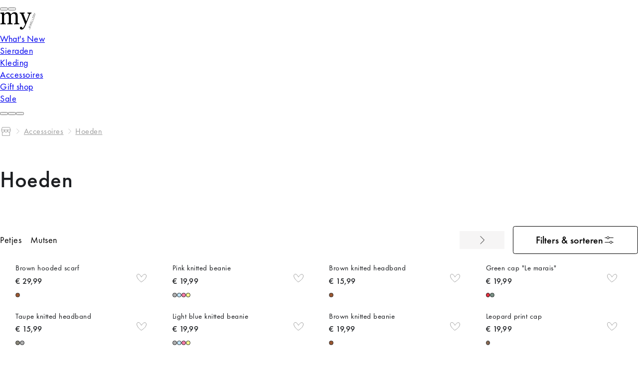

--- FILE ---
content_type: text/html;charset=utf-8
request_url: https://www.my-jewellery.com/nl-nl/accessoires/hoeden-petjes.html?cat=234
body_size: 106038
content:
<!DOCTYPE html><html  lang="nl-nl" class="theme--storefront"><head><meta charset="utf-8">
<meta name="viewport" content="width=device-width, initial-scale=1, viewport-fit=cover">
<style id="nuxt-ui-colors">@layer base {
  :root {
  --ui-color-primary-50: var(--color-green-50, oklch(98.2% 0.018 155.826));
  --ui-color-primary-100: var(--color-green-100, oklch(96.2% 0.044 156.743));
  --ui-color-primary-200: var(--color-green-200, oklch(92.5% 0.084 155.995));
  --ui-color-primary-300: var(--color-green-300, oklch(87.1% 0.15 154.449));
  --ui-color-primary-400: var(--color-green-400, oklch(79.2% 0.209 151.711));
  --ui-color-primary-500: var(--color-green-500, oklch(72.3% 0.219 149.579));
  --ui-color-primary-600: var(--color-green-600, oklch(62.7% 0.194 149.214));
  --ui-color-primary-700: var(--color-green-700, oklch(52.7% 0.154 150.069));
  --ui-color-primary-800: var(--color-green-800, oklch(44.8% 0.119 151.328));
  --ui-color-primary-900: var(--color-green-900, oklch(39.3% 0.095 152.535));
  --ui-color-primary-950: var(--color-green-950, oklch(26.6% 0.065 152.934));
  --ui-color-secondary-50: var(--color-blue-50, oklch(97% 0.014 254.604));
  --ui-color-secondary-100: var(--color-blue-100, oklch(93.2% 0.032 255.585));
  --ui-color-secondary-200: var(--color-blue-200, oklch(88.2% 0.059 254.128));
  --ui-color-secondary-300: var(--color-blue-300, oklch(80.9% 0.105 251.813));
  --ui-color-secondary-400: var(--color-blue-400, oklch(70.7% 0.165 254.624));
  --ui-color-secondary-500: var(--color-blue-500, oklch(62.3% 0.214 259.815));
  --ui-color-secondary-600: var(--color-blue-600, oklch(54.6% 0.245 262.881));
  --ui-color-secondary-700: var(--color-blue-700, oklch(48.8% 0.243 264.376));
  --ui-color-secondary-800: var(--color-blue-800, oklch(42.4% 0.199 265.638));
  --ui-color-secondary-900: var(--color-blue-900, oklch(37.9% 0.146 265.522));
  --ui-color-secondary-950: var(--color-blue-950, oklch(28.2% 0.091 267.935));
  --ui-color-success-50: var(--color-green-50, oklch(98.2% 0.018 155.826));
  --ui-color-success-100: var(--color-green-100, oklch(96.2% 0.044 156.743));
  --ui-color-success-200: var(--color-green-200, oklch(92.5% 0.084 155.995));
  --ui-color-success-300: var(--color-green-300, oklch(87.1% 0.15 154.449));
  --ui-color-success-400: var(--color-green-400, oklch(79.2% 0.209 151.711));
  --ui-color-success-500: var(--color-green-500, oklch(72.3% 0.219 149.579));
  --ui-color-success-600: var(--color-green-600, oklch(62.7% 0.194 149.214));
  --ui-color-success-700: var(--color-green-700, oklch(52.7% 0.154 150.069));
  --ui-color-success-800: var(--color-green-800, oklch(44.8% 0.119 151.328));
  --ui-color-success-900: var(--color-green-900, oklch(39.3% 0.095 152.535));
  --ui-color-success-950: var(--color-green-950, oklch(26.6% 0.065 152.934));
  --ui-color-info-50: var(--color-blue-50, oklch(97% 0.014 254.604));
  --ui-color-info-100: var(--color-blue-100, oklch(93.2% 0.032 255.585));
  --ui-color-info-200: var(--color-blue-200, oklch(88.2% 0.059 254.128));
  --ui-color-info-300: var(--color-blue-300, oklch(80.9% 0.105 251.813));
  --ui-color-info-400: var(--color-blue-400, oklch(70.7% 0.165 254.624));
  --ui-color-info-500: var(--color-blue-500, oklch(62.3% 0.214 259.815));
  --ui-color-info-600: var(--color-blue-600, oklch(54.6% 0.245 262.881));
  --ui-color-info-700: var(--color-blue-700, oklch(48.8% 0.243 264.376));
  --ui-color-info-800: var(--color-blue-800, oklch(42.4% 0.199 265.638));
  --ui-color-info-900: var(--color-blue-900, oklch(37.9% 0.146 265.522));
  --ui-color-info-950: var(--color-blue-950, oklch(28.2% 0.091 267.935));
  --ui-color-warning-50: var(--color-yellow-50, oklch(98.7% 0.026 102.212));
  --ui-color-warning-100: var(--color-yellow-100, oklch(97.3% 0.071 103.193));
  --ui-color-warning-200: var(--color-yellow-200, oklch(94.5% 0.129 101.54));
  --ui-color-warning-300: var(--color-yellow-300, oklch(90.5% 0.182 98.111));
  --ui-color-warning-400: var(--color-yellow-400, oklch(85.2% 0.199 91.936));
  --ui-color-warning-500: var(--color-yellow-500, oklch(79.5% 0.184 86.047));
  --ui-color-warning-600: var(--color-yellow-600, oklch(68.1% 0.162 75.834));
  --ui-color-warning-700: var(--color-yellow-700, oklch(55.4% 0.135 66.442));
  --ui-color-warning-800: var(--color-yellow-800, oklch(47.6% 0.114 61.907));
  --ui-color-warning-900: var(--color-yellow-900, oklch(42.1% 0.095 57.708));
  --ui-color-warning-950: var(--color-yellow-950, oklch(28.6% 0.066 53.813));
  --ui-color-error-50: var(--color-red-50, oklch(97.1% 0.013 17.38));
  --ui-color-error-100: var(--color-red-100, oklch(93.6% 0.032 17.717));
  --ui-color-error-200: var(--color-red-200, oklch(88.5% 0.062 18.334));
  --ui-color-error-300: var(--color-red-300, oklch(80.8% 0.114 19.571));
  --ui-color-error-400: var(--color-red-400, oklch(70.4% 0.191 22.216));
  --ui-color-error-500: var(--color-red-500, oklch(63.7% 0.237 25.331));
  --ui-color-error-600: var(--color-red-600, oklch(57.7% 0.245 27.325));
  --ui-color-error-700: var(--color-red-700, oklch(50.5% 0.213 27.518));
  --ui-color-error-800: var(--color-red-800, oklch(44.4% 0.177 26.899));
  --ui-color-error-900: var(--color-red-900, oklch(39.6% 0.141 25.723));
  --ui-color-error-950: var(--color-red-950, oklch(25.8% 0.092 26.042));
  --ui-color-neutral-50: var(--color-slate-50, oklch(98.4% 0.003 247.858));
  --ui-color-neutral-100: var(--color-slate-100, oklch(96.8% 0.007 247.896));
  --ui-color-neutral-200: var(--color-slate-200, oklch(92.9% 0.013 255.508));
  --ui-color-neutral-300: var(--color-slate-300, oklch(86.9% 0.022 252.894));
  --ui-color-neutral-400: var(--color-slate-400, oklch(70.4% 0.04 256.788));
  --ui-color-neutral-500: var(--color-slate-500, oklch(55.4% 0.046 257.417));
  --ui-color-neutral-600: var(--color-slate-600, oklch(44.6% 0.043 257.281));
  --ui-color-neutral-700: var(--color-slate-700, oklch(37.2% 0.044 257.287));
  --ui-color-neutral-800: var(--color-slate-800, oklch(27.9% 0.041 260.031));
  --ui-color-neutral-900: var(--color-slate-900, oklch(20.8% 0.042 265.755));
  --ui-color-neutral-950: var(--color-slate-950, oklch(12.9% 0.042 264.695));
  }
  :root, .light {
  --ui-primary: var(--ui-color-primary-500);
  --ui-secondary: var(--ui-color-secondary-500);
  --ui-success: var(--ui-color-success-500);
  --ui-info: var(--ui-color-info-500);
  --ui-warning: var(--ui-color-warning-500);
  --ui-error: var(--ui-color-error-500);
  }
  .dark {
  --ui-primary: var(--ui-color-primary-400);
  --ui-secondary: var(--ui-color-secondary-400);
  --ui-success: var(--ui-color-success-400);
  --ui-info: var(--ui-color-info-400);
  --ui-warning: var(--ui-color-warning-400);
  --ui-error: var(--ui-color-error-400);
  }
}</style>
<title>Hoed dames | Hoeden online shoppen | My Jewellery</title>
<link href="https://www.googletagmanager.com" rel="preconnect" crossorigin="anonymous" referrerpolicy="no-referrer">
<link rel="preconnect" href="https://art.my-jewellery.com" crossorigin data-hid="bynder-preconnect">
<link rel="preconnect" href="https://exp-api.my-jewellery.com" crossorigin data-hid="exponea-preconnect">
<style>html.theme--storefront .display-none{display:none}.sf-fade-enter-active,.sf-fade-leave-active{transition:opacity .25s linear}.sf-fade-enter-from,.sf-fade-leave,.sf-fade-leave-to{opacity:0}.sf-slide-left-enter-active,.sf-slide-left-leave-active{transition:transform .4s ease}.sf-slide-left-enter-from,.sf-slide-left-leave-to{transform:translate3d(-100%,0,0);transition:transform .3s ease-in}.sf-slide-right-enter-active,.sf-slide-right-leave-active{transition:transform .4s ease}.sf-slide-right-enter-from,.sf-slide-right-leave-to{transform:translate3d(100%,0,0);transition:transform .3s ease-in}.theme--storefront .text-black,.theme--storefront .text-black--variant{color:var(--c-dark)!important}.theme--storefront .bg-black,.theme--storefront .bg-black--variant{background-color:var(--c-dark)!important}.theme--storefront .text-white,.theme--storefront .text-white--variant{color:var(--c-white)!important}.theme--storefront .bg-white,.theme--storefront .bg-white--variant{background-color:var(--c-white)!important}.theme--storefront .text-primary{color:var(--c-primary)!important}.theme--storefront .text-primary--variant{color:var(--c-primary-variant)!important}.theme--storefront .bg-primary{background-color:var(--c-primary)!important}.theme--storefront .bg-primary--variant{background-color:var(--c-primary-variant)!important}.theme--storefront .text-secondary{color:var(--c-secondary)!important}.theme--storefront .text-secondary--variant{color:var(--c-secondary-variant)!important}.theme--storefront .bg-secondary{background-color:var(--c-secondary)!important}.theme--storefront .bg-secondary--variant{background-color:var(--c-secondary-variant)!important}.theme--storefront .text-light{color:var(--c-light)!important}.theme--storefront .text-light--variant{color:var(--c-light-variant)!important}.theme--storefront .bg-light{background-color:var(--c-light)!important}.theme--storefront .bg-light--variant{background-color:var(--c-light-variant)!important}.theme--storefront .text-dark{color:var(--c-dark)!important}.theme--storefront .text-dark--variant{color:var(--c-dark-variant)!important}.theme--storefront .bg-dark{background-color:var(--c-dark)!important}.theme--storefront .bg-dark--variant{background-color:var(--c-dark-variant)!important}.theme--storefront .text-info{color:var(--c-info)!important}.theme--storefront .text-info--variant{color:var(--c-info-variant)!important}.theme--storefront .bg-info{background-color:var(--c-info)!important}.theme--storefront .bg-info--variant{background-color:var(--c-info-variant)!important}.theme--storefront .text-success{color:var(--c-success)!important}.theme--storefront .text-success--variant{color:var(--c-success-variant)!important}.theme--storefront .bg-success{background-color:var(--c-success)!important}.theme--storefront .bg-success--variant{background-color:var(--c-success-variant)!important}.theme--storefront .text-warning{color:var(--c-warning)!important}.theme--storefront .text-warning--variant{color:var(--c-warning-variant)!important}.theme--storefront .bg-warning{background-color:var(--c-warning)!important}.theme--storefront .bg-warning--variant{background-color:var(--c-warning-variant)!important}.theme--storefront .text-danger{color:var(--c-danger)!important}.theme--storefront .text-danger--variant{color:var(--c-danger-variant)!important}.theme--storefront .bg-danger{background-color:var(--c-danger)!important}.theme--storefront .bg-danger--variant{background-color:var(--c-danger-variant)!important}@media (min-width:768px){.theme--storefront .mobile-only,[class^=sf-] .mobile-only{display:none!important}}@media (max-width:767px){.theme--storefront .desktop-only,[class^=sf-] .desktop-only{display:none!important}}[class^=sf-],html.theme--storefront:root{--c-black:#1d1f22;--c-black-base:29,31,34;--c-white:#fff;--_c-green-primary:#5ece7b;--_c-green-primary-base:94,206,123;--_c-green-secondary:#9ee2b0;--_c-green-secondary-base:158,226,176;--_c-dark-primary:#1d1f22;--_c-dark-primary-base:29,31,34;--_c-dark-secondary:#43464e;--_c-gray-primary:#72757e;--_c-gray-primary-base:114,117,126;--_c-gray-secondary-base:141,143,154;--_c-gray-secondary:#8d8f9a;--_c-gray-accent:#e0e0e1;--_c-light-primary:#f1f2f3;--_c-light-secondary:#fff;--_c-red-primary:#d12727;--_c-red-secondary:#fcede8;--_c-yellow-primary:#ecc713;--_c-yellow-secondary:#f6e389;--_c-blue-primary:#0468db;--_c-blue-secondary:#e1f4fe;--c-primary-variant:var(--_c-green-secondary);--c-secondary:var(--_c-dark-primary);--c-secondary-variant:var(--_c-dark-secondary);--c-light:var(--_c-light-primary);--c-light-variant:var(--_c-light-secondary);--c-gray:var(--_c-gray-primary);--c-gray-base:var(--_c-gray-primary-base);--c-gray-variant:var(--_c-gray-secondary);--c-dark:var(--_c-dark-primary);--c-dark-base:var(--_c-dark-primary-base);--c-dark-variant:var(--_c-dark-secondary);--c-body:var(--_c-light-secondary);--c-text:var(--_c-dark-primary);--c-text-muted:var(--_c-gray-primary);--c-text-disabled:var(--_c-gray-accent);--c-link:var(--_c-dark-secondary);--c-link-hover:var(--c-black);--c-info-variant:var(--_c-blue-secondary);--c-success-variant:var(--_c-green-secondary);--c-danger:var(--red-color);--c-danger-variant:var(--_c-red-secondary)}html.theme--storefront:root{--spacer-2xs:.25rem;--spacer-xs:.5rem;--spacer-sm:1rem;--spacer-base:1.5rem;--spacer-lg:2rem;--spacer-xl:2.5rem;--spacer-2xl:5rem;--spacer-3xl:10rem}[class^=sf-],html.theme--storefront:root{--font-family--primary:"Futura PT";--font-family--secondary:"Futura PT";--font-weight--light:300;--font-weight--normal:400;--font-weight--medium:500;--font-weight--semibold:600;--font-weight--bold:700;--font-size--xs:.75rem;--font-size--sm:.875rem;--font-size--base:1rem;--font-size--lg:1.125rem;--h2-font-size:1.5rem;--h3-font-size:var(--font-size--lg);--h4-font-size:var(--font-size--lg);--h5-font-size:var(--font-size--base);--h6-font-size:var(--font-size--base)}@media (min-width:768px){[class^=sf-],html.theme--storefront:root{--h1-font-size:2.625rem;--h2-font-size:2.25rem;--h3-font-size:1.625rem;--h4-font-size:1.25rem;--h5-font-size:var(--font-size--base);--h6-font-size:var(--font-size--sm);--font-size--xs:.875rem}}[class^=sf-] [data-testid=footer-desktop],[class^=sf-] [data-testid=footer-mobile],[class^=sf-] [data-testid=header],html.theme--storefront:root [data-testid=footer-desktop],html.theme--storefront:root [data-testid=footer-mobile],html.theme--storefront:root [data-testid=header]{--spacing:4px;--font-body:16px;--text-3xl:40px;--text-2xl:28px;--text-xl:20.5px;--text-lg:18px;--text-base:16px;--text-sm:14px;--text-xs:12px;--text-2xs:9px;--text-3xl--line-height:60px;--text-2xl--line-height:42px;--text-xl--line-height:31px;--text-lg--line-height:26px;--text-base--line-height:20px;--text-sm--line-height:16px;--text-xs--line-height:12px;--text-2xs--line-height:9px;--tracking-body:.5px;--h1-font-size:28px;--h1-font-size-desktop:36px;--h1-letter-spacing:.5px;--h1-line-height:36px;--h1-line-height-desktop:42px;--h1-capitalized-font-size:28px;--h1-capitalized-font-size-desktop:36px;--h1-capitalized-letter-spacing:.5px;--h1-capitalized-line-height:36px;--h1-capitalized-line-height-desktop:42px;--h2-font-size:22px;--h2-font-size-desktop:28px;--h2-letter-spacing:.5px;--h2-line-height:22px;--h2-line-height-desktop:28px;--h2-capitalized-font-size:22px;--h2-capitalized-font-size-desktop:28px;--h2-capitalized-letter-spacing:.5px;--h2-capitalized-line-height:22px;--h2-capitalized-line-height-desktop:28px;--h3-font-size:18px;--h3-font-size-desktop:22px;--h3-letter-spacing:.5px;--h3-line-height:1.5rem;--h3-line-height-desktop:28px;--h3-capitalized-font-size:18px;--h3-capitalized-font-size-desktop:22px;--h3-capitalized-letter-spacing:.5px;--h3-capitalized-line-height:18px;--h3-capitalized-line-height-desktop:22px;--h4-font-size:16px;--h4-font-size-desktop:18px;--h4-letter-spacing:.5px;--h4-line-height:16px;--h4-line-height-desktop:18px;--body-font-weight:400;--body-font-size:16px;--body-font-size-desktop:18px;--body-letter-spacing:.5px;--body-line-height:16px;--body-line-height-desktop:18px;--body-bold-font-size:16px;--body-bold-font-size-desktop:18px;--body-bold-letter-spacing:.5px;--body-bold-line-height:16px;--body-bold-line-height-desktop:18px;--body-small-font-weight:400;--body-small-font-size:14px;--body-small-font-size-desktop:16px;--body-small-letter-spacing:.5px;--body-small-line-height:14px;--body-small-line-height-desktop:16px;--body-extra-small-font-weight:400;--body-extra-small-font-size:12px;--body-extra-small-font-size-desktop:14px;--body-extra-small-letter-spacing:.5px;--body-extra-small-line-height:12px;--body-extra-small-line-height-desktop:14px;--button-text-font-size:16px;--button-text-font-size-desktop:18px;--button-text-letter-spacing:.5px;--button-text-line-height:16px;--button-text-line-height-desktop:18px;--text-link-font-weight:400;--text-link-font-size:16px;--text-link-font-size-desktop:18px;--text-link-letter-spacing:.5px;--text-link-line-height:16px;--text-link-line-height-desktop:18px}@media (min-width:768px){[class^=sf-] [data-testid=footer-desktop],[class^=sf-] [data-testid=footer-mobile],[class^=sf-] [data-testid=header],html.theme--storefront:root [data-testid=footer-desktop],html.theme--storefront:root [data-testid=footer-mobile],html.theme--storefront:root [data-testid=header]{--text-3xl:64px;--text-2xl:36px;--text-xl:28px;--text-lg:22px;--text-base:18px;--text-sm:16px;--text-xs:14px;--text-2xs:12px;--text-3xl--line-height:72px;--text-2xl--line-height:42px;--text-xl--line-height:32px;--text-lg--line-height:28px;--text-base--line-height:24px;--text-sm--line-height:20px;--text-xs--line-height:16px;--text-2xs--line-height:14px;--text-3xs--line-height:8px}}[class^=sf-],html.theme--storefront:root{--font-family--primary:"Futura PT",Futura,Arial,sans-serif;--font-family--secondary:"Futura PT",Futura,Arial,sans-serif;--font-family--tertiary:"Futura PT",Futura,Arial,sans-serif;--primary-color:#f9d3e6;--secondary-color:#ef87bb;--black-color:#000;--black-secondary-color:#2c2929;--gray-primary-color:#888;--gray-secondary-color:#9e9e9e;--gray-background-color:#f6f5f5;--gray-dark-accent-color:#e0e0e1;--sand-background-color:#ede6de;--color-pink-background:#fde8f1;--cta-pink-color:#d32d7c;--red-color:#c3262c;--red-background-color:#fff1f0;--red-dark-accent-color:#f0c9ca;--blue-color:#0483b3;--blue-background-color:#ebf7fd;--green-color:#32b304;--yellow-color:#f6e389;--white-color:#fff;--notification-succes-color:#367c21;--notification-succes-background:#eaf7e6;--notification-info-color:var(--blue-color);--notification-info-background:#d9edf4;--notification-warning-color:#dc9000;--notification-warning-background:#fff7e7;--notification-danger-color:var(--red-color);--notification-danger-background:var(--red-background-color);--notification-secondary-color:var(--secondary-color);--notification-secondary-background:#faf2f6;--font-weight-default:400;--font-weight-bold:600;--h1-font-size:1.5rem;--h2-font-size:1.25rem;--h3-font-size:1rem;--h4-font-size:1rem;--h5-font-size:.925rem;--h6-font-size:.875rem;--global-font-size:.875rem;--font-size-xs:.75rem;--font-size-sm:.875rem;--font-size-md:1rem;--font-size-lg:1.125rem;--font-size-10:.625rem;--font-size-12:.75rem;--font-size-13:.825rem;--font-size-15:.9375rem;--font-size-18:1.125rem;--font-size-21:1.3125rem;--global-line-height:1.375em;--xs-line-height:1em;--sm-line-height:1.25em;--lg-line-height:1.5em;--h1-line-height:1.4em;--h2-line-height:1.25em;--h3-line-height:1.24em;--h4-line-height:1.33em;--h5-line-height:1.375em;--line-height-18:1.125rem;--container-width:1240px;--container-width-lg:1270px;--box-shadow--default:4px 12px 24px hsla(200,1%,47%,.25);--box-shadow--popup:0px 4px 11px rgba(29,31,34,.1);--spacer-2xs:.25rem;--spacer-xs:.5rem;--spacer-12:.75rem;--spacer-15:.9375rem;--spacer-15-:-.9375rem;--spacer-sm:1rem;--spacer-sm-:-1rem;--spacer-18:1.125rem;--spacer-md:1.25rem;--spacer-base:1.5rem;--spacer-lg:2rem;--spacer-xl:2.5rem;--spacer-3rem:3rem;--spacer-2xl:5rem;--spacer-3xl:10rem;--spacer-10:.625rem;--spacer-50px:3.125rem;--mj-component-margin-bottom:var(--spacer-xl);--bar-font-family:var(--font-family--primary);--top-bar-background:var(--white-color);--top-bar-height:3.125rem;--header-search-flex:0 1 286px;--search-bar-font-size:var(--font-size--sm);--search-bar-font-family:var(--font-family--primary);--search-bar-font-weight:var(--font-weight--normal);--search-bar-placeholder-color:var(--black-color);--search-bar-border-width:1px;--search-bar-border-color:var(--gray-dark-accent-color);--search-bar-button-right:var(--spacer-xs);--search-bar-height:46px;--search-bar-padding:0;--header-logo-margin:var(--spacer-2xs);--button-color:var(--white-color);--button-background:var(--black-color);--button-border:none;--button-padding:var(--spacer-xs) var(--spacer-base);--button-border-radius:var(--spacer-2xs);--button-font-family:var(--font-family--primary);--button-font-size:var(--font-size-md);--button-height:48px;--button-transition:all .2s ease;--button-hover-box-shadow:0px 4px 4px rgba(0,0,0,.25);--button-text-transform:none;--loader-spinner-stroke:var(--primary-color);--c-text-disabled:var(--gray-secondary-color);--link-font:var(--font-family--primary);--link-color:var(--cta-pink-color);--c-primary:var(--cta-pink-color);--margin-bottom-tiny:.5rem;--margin-bottom-sm:1rem;--margin-bottom-md:1.25rem;--margin-bottom-lg:1.5rem;--margin-bottom-xl:2rem;--margin-bottom-xxl:2.5rem;--margin-bottom-default:var(--spacer-xl);--product-image-ratio:2/3}@media (min-width:768px){[class^=sf-],html.theme--storefront:root{--margin-bottom-tiny:.5rem;--margin-bottom-sm:1.25rem;--margin-bottom-md:1.5rem;--margin-bottom-lg:2rem;--margin-bottom-xl:2.5rem;--margin-bottom-xxl:3.125rem;--margin-bottom-default:var(--spacer-2xl);--button-height:56px;--button-padding:var(--spacer-xs) var(--spacer-xl);--global-line-height:1.375em;--xs-line-height:1em;--sm-line-height:1.25em;--h1-line-height:1.4em;--h2-line-height:1.25em;--h3-line-height:1.24em;--h4-line-height:1.33em;--h5-line-height:1.375em;--search-bar-height:var(--spacer-3rem);--search-bar-font-size:var(--font-size--normal);--mj-component-margin-bottom:var(--spacer-2xl);--h1-font-size:2.5rem;--h2-font-size:2rem;--h3-font-size:1.3125rem;--h4-font-size:1.125rem;--h5-font-size:1rem;--h6-font-size:var(--font-size--sm);--global-font-size:1rem;--font-size-xs:.75rem;--font-size-sm:.875rem;--font-size-md:1.125rem;--font-size-lg:1.25rem}}html.theme--base [class^=sf-]{--h1-font-size:1.68rem;--h2-font-size:2.24rem;--h3-font-size:1.12rem;--h4-font-size:1.12rem;--h5-font-size:1.04rem;--h6-font-size:1.12rem;--global-font-size:1.12rem;--font-size-xs:.84rem;--font-size-sm:.984rem;--font-size-md:1.12rem;--font-size-lg:1.26rem;--font-size-10:.702rem;--font-size-12:.84rem;--font-size-13:.93rem;--font-size-15:1.05rem;--font-size-18:1.26rem;--font-size-21:1.47rem;--font-size--xs:.84rem;--font-size--sm:.98rem;--font-size--base:1.12rem;--font-size--lg:1.26rem;--spacer-2xs:.28rem;--spacer-xs:.56rem;--spacer-12:.84rem;--spacer-15:1.05rem;--spacer-15-:-1.05rem;--spacer-sm:1.12rem;--spacer-sm-:-1.12rem;--spacer-18:1.26rem;--spacer-md:1.38rem;--spacer-base:1.68rem;--spacer-lg:2.24rem;--spacer-xl:2.8rem;--spacer-3rem:3.36rem;--spacer-2xl:5.6rem;--spacer-3xl:11.2rem;--spacer-10:.7rem;--spacer-50px:3.52rem;--global-line-height:1.375em;line-height:var(--global-line-height)}html.theme--base [class^=sf-] .display-none{display:none}html.theme--base .sf-page-footer,html.theme--base .sf-sidebar,html.theme--base .sf-top-header{letter-spacing:.5px}.has-edit-button{position:relative}.has-edit-button a{pointer-events:none}.sf-page-footer .grid-container,.sf-page-footer .hst-container:not([data-testid=header] *):not([data-testid=footer-desktop] *):not([data-testid=footer-mobile] *),.sf-top-header .grid-container,.sf-top-header .hst-container:not([data-testid=header] *):not([data-testid=footer-desktop] *):not([data-testid=footer-mobile] *),.theme--storefront .grid-container,.theme--storefront .hst-container:not([data-testid=header] *):not([data-testid=footer-desktop] *):not([data-testid=footer-mobile] *){display:grid;grid-template-columns:0 repeat(4,1fr) 0;grid-gap:0 var(--spacer-sm);width:100%}@media (min-width:768px){.sf-page-footer .grid-container,.sf-page-footer .hst-container:not([data-testid=header] *):not([data-testid=footer-desktop] *):not([data-testid=footer-mobile] *),.sf-top-header .grid-container,.sf-top-header .hst-container:not([data-testid=header] *):not([data-testid=footer-desktop] *):not([data-testid=footer-mobile] *),.theme--storefront .grid-container,.theme--storefront .hst-container:not([data-testid=header] *):not([data-testid=footer-desktop] *):not([data-testid=footer-mobile] *){grid-gap:0 var(--spacer-md);grid-template-columns:0 repeat(12,1fr) 0}}@media screen and (min-width:1325px){.sf-page-footer .grid-container,.sf-page-footer .hst-container:not([data-testid=header] *):not([data-testid=footer-desktop] *):not([data-testid=footer-mobile] *),.sf-top-header .grid-container,.sf-top-header .hst-container:not([data-testid=header] *):not([data-testid=footer-desktop] *):not([data-testid=footer-mobile] *),.theme--storefront .grid-container,.theme--storefront .hst-container:not([data-testid=header] *):not([data-testid=footer-desktop] *):not([data-testid=footer-mobile] *){--column-width:calc((var(--container-width-lg) - (var(--spacer-md)*11))/12);grid-template-columns:1fr repeat(12,var(--column-width)) 1fr}}.sf-page-footer .grid-container>*,.sf-page-footer .hst-container:not([data-testid=header] *):not([data-testid=footer-desktop] *):not([data-testid=footer-mobile] *)>*,.sf-top-header .grid-container>*,.sf-top-header .hst-container:not([data-testid=header] *):not([data-testid=footer-desktop] *):not([data-testid=footer-mobile] *)>*,.theme--storefront .grid-container>*,.theme--storefront .hst-container:not([data-testid=header] *):not([data-testid=footer-desktop] *):not([data-testid=footer-mobile] *)>*{grid-column:2/-2}.theme--storefront *{box-sizing:border-box}.theme--storefront body,.theme--storefront html{line-height:var(--global-line-height);scroll-behavior:smooth}.theme--storefront body{font-size:var(--global-font-size)}.theme--storefront ul{margin:0;padding:0;padding-inline-start:0}.theme--storefront .container{margin:0 auto;max-width:var(--container-width,1240px);width:100%}@media (min-width:768px){.theme--storefront .container{max-width:var(--container-width-lg,1270px)}}.theme--storefront #page{display:flex;flex-direction:column;min-height:100vh}.theme--storefront #page>main{flex:0}@media (max-width:767px){html.no-scroll.no-scroll-safari{overflow-y:scroll}}@media (min-width:768px){html.no-scroll body .top-header__content{width:calc(100% - var(--gutter-width))}}.theme--base main .hst-container-item>:not([data-design=v2]){background:#eee;box-shadow:inset 0 0 0 1px #ccc;height:100px;overflow:hidden;position:relative}.theme--base main .hst-container-item>:not([data-design=v2]):before{color:#000!important;content:"Component not supported in new design";font-weight:400!important;left:50%;position:absolute;top:50%;transform:translate(-50%,-50%)}.theme--base main .hst-container-item>:not([data-design=v2])>*{display:none}.theme--storefront{font-size:112%}.theme--storefront body{color:var(--c-text);font-family:var(--font-family--primary);font-size:var(--font-size--base);margin:0;padding:0;text-rendering:optimizeLegibility;-webkit-font-smoothing:antialiased;-moz-osx-font-smoothing:grayscale;font-variant-ligatures:none;letter-spacing:.5px}.theme--storefront h1:not([id^=radix]){font-family:var(--font-family--secondary);font-size:var(--h1-font-size);line-height:1.4;margin:0}.theme--storefront h2:not([id^=radix]){font-family:var(--font-family--secondary);font-size:var(--h2-font-size);line-height:1.25;margin:0}.theme--storefront h3:not([id^=radix]),.theme--storefront h4:not([id^=radix]){font-family:var(--font-family--secondary);line-height:1.6;margin:0}.theme--storefront [data-testid=added-to-cart-toast],.theme--storefront [data-testid=footer-desktop],.theme--storefront [data-testid=footer-mobile],.theme--storefront [data-testid=header]{--ui-container:1440px;font-size:16px;line-height:20px}@media (min-width:768px){.theme--storefront [data-testid=added-to-cart-toast],.theme--storefront [data-testid=footer-desktop],.theme--storefront [data-testid=footer-mobile],.theme--storefront [data-testid=header]{font-size:18px;line-height:24px}}.theme--storefront [data-testid=added-to-cart-toast] .px-2,.theme--storefront [data-testid=footer-desktop] .px-2,.theme--storefront [data-testid=footer-mobile] .px-2,.theme--storefront [data-testid=header] .px-2{padding-inline:calc(var(--spacing)*2)}@media (width >= 64rem){.theme--storefront [data-testid=added-to-cart-toast] .lg\:px-6,.theme--storefront [data-testid=footer-desktop] .lg\:px-6,.theme--storefront [data-testid=footer-mobile] .lg\:px-6,.theme--storefront [data-testid=header] .lg\:px-6{padding-inline:calc(var(--spacing)*6)}}.theme--storefront [data-testid=added-to-cart-toast] h1:not([id^=radix]),.theme--storefront [data-testid=footer-desktop] h1:not([id^=radix]),.theme--storefront [data-testid=footer-mobile] h1:not([id^=radix]),.theme--storefront [data-testid=header] h1:not([id^=radix]){font-size:var(--h1-font-size);font-weight:var(--h1-font-weight);line-height:var(--h1-line-height);margin:0}@media (min-width:768px){.theme--storefront [data-testid=added-to-cart-toast] h1:not([id^=radix]),.theme--storefront [data-testid=footer-desktop] h1:not([id^=radix]),.theme--storefront [data-testid=footer-mobile] h1:not([id^=radix]),.theme--storefront [data-testid=header] h1:not([id^=radix]){font-size:var(--h1-font-size-desktop);line-height:var(--h1-line-height-desktop)}}.theme--storefront [data-testid=added-to-cart-toast] h2:not([id^=radix]),.theme--storefront [data-testid=footer-desktop] h2:not([id^=radix]),.theme--storefront [data-testid=footer-mobile] h2:not([id^=radix]),.theme--storefront [data-testid=header] h2:not([id^=radix]){font-size:var(--h2-font-size);font-weight:var(--h2-font-weight);line-height:var(--h2-line-height);margin:0}@media (min-width:768px){.theme--storefront [data-testid=added-to-cart-toast] h2:not([id^=radix]),.theme--storefront [data-testid=footer-desktop] h2:not([id^=radix]),.theme--storefront [data-testid=footer-mobile] h2:not([id^=radix]),.theme--storefront [data-testid=header] h2:not([id^=radix]){font-size:var(--h2-font-size-desktop);line-height:var(--h2-line-height-desktop)}}.theme--storefront [data-testid=added-to-cart-toast] h3:not([id^=radix]),.theme--storefront [data-testid=footer-desktop] h3:not([id^=radix]),.theme--storefront [data-testid=footer-mobile] h3:not([id^=radix]),.theme--storefront [data-testid=header] h3:not([id^=radix]){font-size:var(--h3-font-size);font-weight:var(--h3-font-weight);line-height:var(--h3-line-height);margin:0}.theme--storefront [data-testid=added-to-cart-toast] h3:not([id^=radix]).mb-2,.theme--storefront [data-testid=footer-desktop] h3:not([id^=radix]).mb-2,.theme--storefront [data-testid=footer-mobile] h3:not([id^=radix]).mb-2,.theme--storefront [data-testid=header] h3:not([id^=radix]).mb-2{margin-bottom:calc(var(--spacing)*2)}@media (min-width:768px){.theme--storefront [data-testid=added-to-cart-toast] h3:not([id^=radix]),.theme--storefront [data-testid=footer-desktop] h3:not([id^=radix]),.theme--storefront [data-testid=footer-mobile] h3:not([id^=radix]),.theme--storefront [data-testid=header] h3:not([id^=radix]){font-size:var(--h3-font-size-desktop);line-height:var(--h3-line-height-desktop)}}.theme--storefront [data-testid=added-to-cart-toast] h4:not([id^=radix]),.theme--storefront [data-testid=footer-desktop] h4:not([id^=radix]),.theme--storefront [data-testid=footer-mobile] h4:not([id^=radix]),.theme--storefront [data-testid=header] h4:not([id^=radix]){font-size:var(--h4-font-size);font-weight:var(--h4-font-weight);line-height:var(--h4-line-height);margin:0}@media (min-width:768px){.theme--storefront [data-testid=added-to-cart-toast] h4:not([id^=radix]),.theme--storefront [data-testid=footer-desktop] h4:not([id^=radix]),.theme--storefront [data-testid=footer-mobile] h4:not([id^=radix]),.theme--storefront [data-testid=header] h4:not([id^=radix]){font-size:var(--h4-font-size-desktop);line-height:var(--h4-line-height-desktop)}}.theme--storefront .has-edit-button{position:relative}html.theme--storefront .two-column-layout{align-items:flex-start;display:flex;flex-flow:row wrap;justify-content:space-between}@media (min-width:768px){html.theme--storefront .two-column-layout{padding-left:15px;padding-right:15px}html.theme--storefront .two-column-layout .breadcrumbs{padding-left:0!important;padding-right:0!important}}html.theme--storefront .two-column-layout__header{flex:0 0 100%;margin-bottom:var(--spacer-lg)}html.theme--storefront .two-column-layout__sidebar{flex:0 0 100%;padding:0 var(--spacer-sm)}@media (min-width:768px){html.theme--storefront .two-column-layout__sidebar{flex:0 0 295px;margin-bottom:0;margin-right:var(--spacer-xl);padding:0}}html.theme--storefront .two-column-layout__content{flex:0 0 100%}@media (min-width:768px){html.theme--storefront .two-column-layout__content{flex:calc(100% - 295px - var(--spacer-xl))}}@media (max-width:767px){html.theme--storefront .two-column-layout__content .rich-text{padding:0 var(--spacer-sm)}}html.theme--storefront .two-column-layout--blog{padding-top:var(--spacer-lg)}@media (min-width:768px){html.theme--storefront .two-column-layout--blog{padding-top:var(--spacer-xl)}}@media (max-width:767px){html.theme--storefront .two-column-layout--customer-service .two-column-layout__header{margin-bottom:0}html.theme--storefront .two-column-layout--customer-service .two-column-layout__sidebar{padding-top:var(--spacer-18)}}.theme--storefront blockquote{margin-bottom:var(--spacer-xl);margin-top:var(--spacer-xl)}.theme--storefront blockquote p{font-size:var(--h3-font-size);font-weight:var(--font-weight--semibold);margin-bottom:var(--spacer-sm);margin-top:0}.theme--storefront blockquote p cite{font-style:var(--font-style--normal)}.theme--storefront blockquote p cite:after,.theme--storefront blockquote p cite:before{content:"-"}.theme--storefront h3:not([id^=radix]),.theme--storefront h4:not([id^=radix]),.theme--storefront h5:not([id^=radix]),.theme--storefront h6:not([id^=radix]){font-weight:var(--font-weight--normal);margin-bottom:var(--spacer-sm);margin-top:0}.theme--storefront h1:not([id^=radix]),.theme--storefront h2:not([id^=radix]){font-weight:var(--font-weight--medium);margin-bottom:var(--spacer-sm);margin-top:0}.theme--storefront h3:not([id^=radix]){font-size:var(--h3-font-size)}.theme--storefront h3:not([id^=radix]),.theme--storefront h4:not([id^=radix]){font-family:var(--font-family--primary);font-weight:var(--font-weight--semibold);margin-bottom:var(--spacer-sm)}.theme--storefront h4:not([id^=radix]){font-size:var(--h4-font-size)}.theme--storefront h5:not([id^=radix]){font-size:var(--h5-font-size);font-weight:var(--font-weight--semibold)}.h1:not([id^=radix]),.h3:not([id^=radix]),.h4:not([id^=radix]),.h5:not([id^=radix]),.h6:not([id^=radix]){font-weight:var(--font-weight--normal);margin-bottom:var(--spacer-sm);margin-top:0}.h3:not([id^=radix]){font-size:var(--h3-font-size)}.h3:not([id^=radix]),.h4:not([id^=radix]){font-family:var(--font-family--primary);font-weight:var(--font-weight--semibold);margin-bottom:var(--spacer-sm)}.h4:not([id^=radix]){font-size:var(--h4-font-size)}.h5:not([id^=radix]){font-size:var(--h5-font-size);font-weight:var(--font-weight--semibold)}.theme--storefront .rich-text ul{list-style:none;margin-left:0;padding-left:0}.theme--storefront .rich-text ul li{margin-bottom:var(--spacer-sm);padding-left:var(--spacer-lg);position:relative}.theme--storefront .rich-text ul li:last-child{margin-bottom:0}.theme--storefront .rich-text ul li:before{background-image:url("data:image/svg+xml;charset=utf-8,%3Csvg xmlns='http://www.w3.org/2000/svg' width='16' height='14' fill='none' viewBox='0 0 16 14'%3E%3Cpath fill='%23E9B9C4' d='M14.766 1.256a4.21 4.21 0 0 0-5.955 0L8 2.067l-.812-.81A4.21 4.21 0 1 0 1.233 7.21l.812.812L8 13.978l5.955-5.955.811-.812a4.21 4.21 0 0 0 0-5.955'/%3E%3C/svg%3E");background-position:50% 50%;background-repeat:no-repeat;content:"";height:var(--spacer-md);left:0;position:absolute;top:0;width:var(--spacer-sm)}@media (min-width:768px){.theme--storefront .rich-text ul li:before{height:var(--spacer-base)}}.theme--storefront .rich-text ol{counter-reset:section;list-style:none;margin-left:0;padding-left:0}.theme--storefront .rich-text ol li{margin-bottom:var(--spacer-sm);padding-left:calc(var(--spacer-base) + var(--spacer-sm));position:relative}.theme--storefront .rich-text ol li:last-child{margin-bottom:0}.theme--storefront .rich-text ol li:before{align-items:center;background-color:var(--primary-color);border-radius:50%;content:counter(section);counter-increment:section;display:flex;flex-direction:column;font-size:var(--font-size-xs);font-weight:var(--font-weight--semibold);height:var(--spacer-base);justify-content:center;left:0;position:absolute;top:0;width:var(--spacer-base)}.theme--storefront table{border:2px solid var(--black-color);border-spacing:0;max-width:100%;text-align:center}@media (max-width:767px){.theme--storefront table{border:1px solid var(--black-color)}}.theme--storefront table[border="0"]{border-width:0}.theme--storefront table td,.theme--storefront table th{border-width:0 2px 0 0;padding:var(--spacer-sm)}@media (max-width:767px){.theme--storefront table td,.theme--storefront table th{border-width:0 1px 0 0;font-size:var(--font-size-sm);padding:var(--spacer-sm) 2px}}.theme--storefront table td:last-child,.theme--storefront table th:last-child{border-right-width:0}.theme--storefront table thead th{background-color:var(--primary-color);border-bottom-width:2px;font-weight:var(--font-weight--semibold);position:relative}.theme--storefront table tbody tr:nth-child(2n+2) td{background-color:var(--gray-background-color)}.theme--storefront table tbody td{position:relative;vertical-align:top}.theme--storefront table tbody td p{font-size:inherit;margin-bottom:var(--spacer-sm);margin-top:0}.theme--storefront table tbody td p:last-child{margin-bottom:0}.theme--storefront .table-wrapper{overflow:auto;position:relative;width:100%}@media (min-width:768px){.theme--storefront .table-wrapper{margin-left:0;padding-left:0;padding-right:0}}.sf-sidebar{--sidebar-button-width:var(--spacer-xl);--overlay-background:rgba(0,0,0,.6);--sidebar-width:calc(100% - var(--sidebar-button-width));--sidebar-left:var(--sidebar-button-width);--sidebar-content-padding:var(--spacer-sm);--sidebar-content-font-family:var(--font-family--primary);--sidebar-content-font-size:var(--font-size--sm);--sidebar-content-font-weight:var(--font-weight--normal);--sidebar-content-font-line-height:1.4286;--sidebar-content-color:var(--black-color);--sidebar-top-padding:0 0 var(--spacer-base);--sidebar-bottom-padding:var(--spacer-xs) var(--spacer-sm) var(--spacer-sm)}.sf-sidebar .fw-bold,.sf-sidebar strong{font-weight:var(--font-weight--semibold)}@media (min-width:768px){.sf-sidebar{--sidebar-width:504px;--sidebar-left:auto;--sidebar-content-padding:var(--spacer-base);--sidebar-bottom-padding:var(--spacer-sm) var(--spacer-base) var(--spacer-base)}}.sf-sidebar__title{--header-font-family:var(--font-family--primary);--header-font-size:var(--h2-font-size)}</style>
<style>@font-face{font-family:swiper-icons;font-style:normal;font-weight:400;src:url(data:application/font-woff;charset=utf-8;base64,\ [base64]//wADZ2x5ZgAAAywAAADMAAAD2MHtryVoZWFkAAABbAAAADAAAAA2E2+eoWhoZWEAAAGcAAAAHwAAACQC9gDzaG10eAAAAigAAAAZAAAArgJkABFsb2NhAAAC0AAAAFoAAABaFQAUGG1heHAAAAG8AAAAHwAAACAAcABAbmFtZQAAA/gAAAE5AAACXvFdBwlwb3N0AAAFNAAAAGIAAACE5s74hXjaY2BkYGAAYpf5Hu/j+W2+MnAzMYDAzaX6QjD6/4//Bxj5GA8AuRwMYGkAPywL13jaY2BkYGA88P8Agx4j+/8fQDYfA1AEBWgDAIB2BOoAeNpjYGRgYNBh4GdgYgABEMnIABJzYNADCQAACWgAsQB42mNgYfzCOIGBlYGB0YcxjYGBwR1Kf2WQZGhhYGBiYGVmgAFGBiQQkOaawtDAoMBQxXjg/wEGPcYDDA4wNUA2CCgwsAAAO4EL6gAAeNpj2M0gyAACqxgGNWBkZ2D4/wMA+xkDdgAAAHjaY2BgYGaAYBkGRgYQiAHyGMF8FgYHIM3DwMHABGQrMOgyWDLEM1T9/w8UBfEMgLzE////P/5//f/V/xv+r4eaAAeMbAxwIUYmIMHEgKYAYjUcsDAwsLKxc3BycfPw8jEQA/[base64]/uznmfPFBNODM2K7MTQ45YEAZqGP81AmGGcF3iPqOop0r1SPTaTbVkfUe4HXj97wYE+yNwWYxwWu4v1ugWHgo3S1XdZEVqWM7ET0cfnLGxWfkgR42o2PvWrDMBSFj/IHLaF0zKjRgdiVMwScNRAoWUoH78Y2icB/yIY09An6AH2Bdu/UB+yxopYshQiEvnvu0dURgDt8QeC8PDw7Fpji3fEA4z/PEJ6YOB5hKh4dj3EvXhxPqH/SKUY3rJ7srZ4FZnh1PMAtPhwP6fl2PMJMPDgeQ4rY8YT6Gzao0eAEA409DuggmTnFnOcSCiEiLMgxCiTI6Cq5DZUd3Qmp10vO0LaLTd2cjN4fOumlc7lUYbSQcZFkutRG7g6JKZKy0RmdLY680CDnEJ+UMkpFFe1RN7nxdVpXrC4aTtnaurOnYercZg2YVmLN/d/gczfEimrE/fs/bOuq29Zmn8tloORaXgZgGa78yO9/cnXm2BpaGvq25Dv9S4E9+5SIc9PqupJKhYFSSl47+Qcr1mYNAAAAeNptw0cKwkAAAMDZJA8Q7OUJvkLsPfZ6zFVERPy8qHh2YER+3i/BP83vIBLLySsoKimrqKqpa2hp6+jq6RsYGhmbmJqZSy0sraxtbO3sHRydnEMU4uR6yx7JJXveP7WrDycAAAAAAAH//wACeNpjYGRgYOABYhkgZgJCZgZNBkYGLQZtIJsFLMYAAAw3ALgAeNolizEKgDAQBCchRbC2sFER0YD6qVQiBCv/H9ezGI6Z5XBAw8CBK/m5iQQVauVbXLnOrMZv2oLdKFa8Pjuru2hJzGabmOSLzNMzvutpB3N42mNgZGBg4GKQYzBhYMxJLMlj4GBgAYow/P/PAJJhLM6sSoWKfWCAAwDAjgbRAAB42mNgYGBkAIIbCZo5IPrmUn0hGA0AO8EFTQAA)}:root{--swiper-theme-color:#007aff}:host{display:block;margin-left:auto;margin-right:auto;position:relative;z-index:1}.swiper{display:block;list-style:none;margin-left:auto;margin-right:auto;overflow:hidden;overflow:clip;padding:0;position:relative;z-index:1}.swiper-vertical>.swiper-wrapper{flex-direction:column}.swiper-wrapper{box-sizing:content-box;display:flex;height:100%;position:relative;transition-property:transform;transition-timing-function:var(--swiper-wrapper-transition-timing-function,initial);width:100%;z-index:1}.swiper-android .swiper-slide,.swiper-ios .swiper-slide,.swiper-wrapper{transform:translateZ(0)}.swiper-horizontal{touch-action:pan-y}.swiper-vertical{touch-action:pan-x}.swiper-slide{display:block;flex-shrink:0;height:100%;position:relative;transition-property:transform;width:100%}.swiper-slide-invisible-blank{visibility:hidden}.swiper-autoheight,.swiper-autoheight .swiper-slide{height:auto}.swiper-autoheight .swiper-wrapper{align-items:flex-start;transition-property:transform,height}.swiper-backface-hidden .swiper-slide{backface-visibility:hidden;transform:translateZ(0)}.swiper-3d.swiper-css-mode .swiper-wrapper{perspective:1200px}.swiper-3d .swiper-wrapper{transform-style:preserve-3d}.swiper-3d{perspective:1200px}.swiper-3d .swiper-cube-shadow,.swiper-3d .swiper-slide{transform-style:preserve-3d}.swiper-css-mode>.swiper-wrapper{overflow:auto;scrollbar-width:none;-ms-overflow-style:none}.swiper-css-mode>.swiper-wrapper::-webkit-scrollbar{display:none}.swiper-css-mode>.swiper-wrapper>.swiper-slide{scroll-snap-align:start start}.swiper-css-mode.swiper-horizontal>.swiper-wrapper{scroll-snap-type:x mandatory}.swiper-css-mode.swiper-vertical>.swiper-wrapper{scroll-snap-type:y mandatory}.swiper-css-mode.swiper-free-mode>.swiper-wrapper{scroll-snap-type:none}.swiper-css-mode.swiper-free-mode>.swiper-wrapper>.swiper-slide{scroll-snap-align:none}.swiper-css-mode.swiper-centered>.swiper-wrapper:before{content:"";flex-shrink:0;order:9999}.swiper-css-mode.swiper-centered>.swiper-wrapper>.swiper-slide{scroll-snap-align:center center;scroll-snap-stop:always}.swiper-css-mode.swiper-centered.swiper-horizontal>.swiper-wrapper>.swiper-slide:first-child{margin-inline-start:var(--swiper-centered-offset-before)}.swiper-css-mode.swiper-centered.swiper-horizontal>.swiper-wrapper:before{height:100%;min-height:1px;width:var(--swiper-centered-offset-after)}.swiper-css-mode.swiper-centered.swiper-vertical>.swiper-wrapper>.swiper-slide:first-child{margin-block-start:var(--swiper-centered-offset-before)}.swiper-css-mode.swiper-centered.swiper-vertical>.swiper-wrapper:before{height:var(--swiper-centered-offset-after);min-width:1px;width:100%}.swiper-3d .swiper-slide-shadow,.swiper-3d .swiper-slide-shadow-bottom,.swiper-3d .swiper-slide-shadow-left,.swiper-3d .swiper-slide-shadow-right,.swiper-3d .swiper-slide-shadow-top{height:100%;left:0;pointer-events:none;position:absolute;top:0;width:100%;z-index:10}.swiper-3d .swiper-slide-shadow{background:#00000026}.swiper-3d .swiper-slide-shadow-left{background-image:linear-gradient(270deg,rgba(0,0,0,.5),transparent)}.swiper-3d .swiper-slide-shadow-right{background-image:linear-gradient(90deg,rgba(0,0,0,.5),transparent)}.swiper-3d .swiper-slide-shadow-top{background-image:linear-gradient(0deg,rgba(0,0,0,.5),transparent)}.swiper-3d .swiper-slide-shadow-bottom{background-image:linear-gradient(180deg,rgba(0,0,0,.5),transparent)}.swiper-lazy-preloader{border:4px solid var(--swiper-preloader-color,var(--swiper-theme-color));border-radius:50%;border-top:4px solid transparent;box-sizing:border-box;height:42px;left:50%;margin-left:-21px;margin-top:-21px;position:absolute;top:50%;transform-origin:50%;width:42px;z-index:10}.swiper-watch-progress .swiper-slide-visible .swiper-lazy-preloader,.swiper:not(.swiper-watch-progress) .swiper-lazy-preloader{animation:swiper-preloader-spin 1s linear infinite}.swiper-lazy-preloader-white{--swiper-preloader-color:#fff}.swiper-lazy-preloader-black{--swiper-preloader-color:#000}@keyframes swiper-preloader-spin{0%{transform:rotate(0)}to{transform:rotate(1turn)}}</style>
<style>:root{--swiper-navigation-size:44px}.swiper-button-next,.swiper-button-prev{align-items:center;color:var(--swiper-navigation-color,var(--swiper-theme-color));cursor:pointer;display:flex;height:var(--swiper-navigation-size);justify-content:center;margin-top:calc(0px - var(--swiper-navigation-size)/2);position:absolute;top:var(--swiper-navigation-top-offset,50%);width:calc(var(--swiper-navigation-size)/44*27);z-index:10}.swiper-button-next.swiper-button-disabled,.swiper-button-prev.swiper-button-disabled{cursor:auto;opacity:.35;pointer-events:none}.swiper-button-next.swiper-button-hidden,.swiper-button-prev.swiper-button-hidden{cursor:auto;opacity:0;pointer-events:none}.swiper-navigation-disabled .swiper-button-next,.swiper-navigation-disabled .swiper-button-prev{display:none!important}.swiper-button-next svg,.swiper-button-prev svg{height:100%;-o-object-fit:contain;object-fit:contain;transform-origin:center;width:100%}.swiper-rtl .swiper-button-next svg,.swiper-rtl .swiper-button-prev svg{transform:rotate(180deg)}.swiper-button-prev,.swiper-rtl .swiper-button-next{left:var(--swiper-navigation-sides-offset,10px);right:auto}.swiper-button-lock{display:none}.swiper-button-next:after,.swiper-button-prev:after{font-family:swiper-icons;font-size:var(--swiper-navigation-size);font-variant:normal;letter-spacing:0;line-height:1;text-transform:none!important}.swiper-button-prev:after,.swiper-rtl .swiper-button-next:after{content:"prev"}.swiper-button-next,.swiper-rtl .swiper-button-prev{left:auto;right:var(--swiper-navigation-sides-offset,10px)}.swiper-button-next:after,.swiper-rtl .swiper-button-prev:after{content:"next"}</style>
<style>.swiper-pagination{position:absolute;text-align:center;transform:translateZ(0);transition:opacity .3s;z-index:10}.swiper-pagination.swiper-pagination-hidden{opacity:0}.swiper-pagination-disabled>.swiper-pagination,.swiper-pagination.swiper-pagination-disabled{display:none!important}.swiper-horizontal>.swiper-pagination-bullets,.swiper-pagination-bullets.swiper-pagination-horizontal,.swiper-pagination-custom,.swiper-pagination-fraction{bottom:var(--swiper-pagination-bottom,8px);left:0;top:var(--swiper-pagination-top,auto);width:100%}.swiper-pagination-bullets-dynamic{font-size:0;overflow:hidden}.swiper-pagination-bullets-dynamic .swiper-pagination-bullet{position:relative;transform:scale(.33)}.swiper-pagination-bullets-dynamic .swiper-pagination-bullet-active,.swiper-pagination-bullets-dynamic .swiper-pagination-bullet-active-main{transform:scale(1)}.swiper-pagination-bullets-dynamic .swiper-pagination-bullet-active-prev{transform:scale(.66)}.swiper-pagination-bullets-dynamic .swiper-pagination-bullet-active-prev-prev{transform:scale(.33)}.swiper-pagination-bullets-dynamic .swiper-pagination-bullet-active-next{transform:scale(.66)}.swiper-pagination-bullets-dynamic .swiper-pagination-bullet-active-next-next{transform:scale(.33)}.swiper-pagination-bullet{background:var(--swiper-pagination-bullet-inactive-color,#000);border-radius:var(--swiper-pagination-bullet-border-radius,50%);display:inline-block;height:var(--swiper-pagination-bullet-height,var(--swiper-pagination-bullet-size,8px));opacity:var(--swiper-pagination-bullet-inactive-opacity,.2);width:var(--swiper-pagination-bullet-width,var(--swiper-pagination-bullet-size,8px))}button.swiper-pagination-bullet{-webkit-appearance:none;-moz-appearance:none;appearance:none;border:none;box-shadow:none;margin:0;padding:0}.swiper-pagination-clickable .swiper-pagination-bullet{cursor:pointer}.swiper-pagination-bullet:only-child{display:none!important}.swiper-pagination-bullet-active{background:var(--swiper-pagination-color,var(--swiper-theme-color));opacity:var(--swiper-pagination-bullet-opacity,1)}.swiper-pagination-vertical.swiper-pagination-bullets,.swiper-vertical>.swiper-pagination-bullets{left:var(--swiper-pagination-left,auto);right:var(--swiper-pagination-right,8px);top:50%;transform:translate3d(0,-50%,0)}.swiper-pagination-vertical.swiper-pagination-bullets .swiper-pagination-bullet,.swiper-vertical>.swiper-pagination-bullets .swiper-pagination-bullet{display:block;margin:var(--swiper-pagination-bullet-vertical-gap,6px) 0}.swiper-pagination-vertical.swiper-pagination-bullets.swiper-pagination-bullets-dynamic,.swiper-vertical>.swiper-pagination-bullets.swiper-pagination-bullets-dynamic{top:50%;transform:translateY(-50%);width:8px}.swiper-pagination-vertical.swiper-pagination-bullets.swiper-pagination-bullets-dynamic .swiper-pagination-bullet,.swiper-vertical>.swiper-pagination-bullets.swiper-pagination-bullets-dynamic .swiper-pagination-bullet{display:inline-block;transition:transform .2s,top .2s}.swiper-horizontal>.swiper-pagination-bullets .swiper-pagination-bullet,.swiper-pagination-horizontal.swiper-pagination-bullets .swiper-pagination-bullet{margin:0 var(--swiper-pagination-bullet-horizontal-gap,4px)}.swiper-horizontal>.swiper-pagination-bullets.swiper-pagination-bullets-dynamic,.swiper-pagination-horizontal.swiper-pagination-bullets.swiper-pagination-bullets-dynamic{left:50%;transform:translate(-50%);white-space:nowrap}.swiper-horizontal>.swiper-pagination-bullets.swiper-pagination-bullets-dynamic .swiper-pagination-bullet,.swiper-pagination-horizontal.swiper-pagination-bullets.swiper-pagination-bullets-dynamic .swiper-pagination-bullet{transition:transform .2s,left .2s}.swiper-horizontal.swiper-rtl>.swiper-pagination-bullets-dynamic .swiper-pagination-bullet{transition:transform .2s,right .2s}.swiper-pagination-fraction{color:var(--swiper-pagination-fraction-color,inherit)}.swiper-pagination-progressbar{background:var(--swiper-pagination-progressbar-bg-color,rgba(0,0,0,.25));position:absolute}.swiper-pagination-progressbar .swiper-pagination-progressbar-fill{background:var(--swiper-pagination-color,var(--swiper-theme-color));height:100%;left:0;position:absolute;top:0;transform:scale(0);transform-origin:left top;width:100%}.swiper-rtl .swiper-pagination-progressbar .swiper-pagination-progressbar-fill{transform-origin:right top}.swiper-horizontal>.swiper-pagination-progressbar,.swiper-pagination-progressbar.swiper-pagination-horizontal,.swiper-pagination-progressbar.swiper-pagination-vertical.swiper-pagination-progressbar-opposite,.swiper-vertical>.swiper-pagination-progressbar.swiper-pagination-progressbar-opposite{height:var(--swiper-pagination-progressbar-size,4px);left:0;top:0;width:100%}.swiper-horizontal>.swiper-pagination-progressbar.swiper-pagination-progressbar-opposite,.swiper-pagination-progressbar.swiper-pagination-horizontal.swiper-pagination-progressbar-opposite,.swiper-pagination-progressbar.swiper-pagination-vertical,.swiper-vertical>.swiper-pagination-progressbar{height:100%;left:0;top:0;width:var(--swiper-pagination-progressbar-size,4px)}.swiper-pagination-lock{display:none}</style>
<style>.multiselect{align-items:center;background:var(--ms-bg,#fff);border:var(--ms-border-width,1px) solid var(--ms-border-color,#d1d5db);border-radius:var(--ms-radius,4px);box-sizing:border-box;cursor:pointer;display:flex;font-size:var(--ms-font-size,1rem);justify-content:flex-end;margin:0 auto;min-height:calc(var(--ms-border-width, 1px)*2 + var(--ms-font-size, 1rem)*var(--ms-line-height, 1.375) + var(--ms-py, .5rem)*2);outline:none;position:relative;width:100%}.multiselect.is-open{border-radius:var(--ms-radius,4px) var(--ms-radius,4px) 0 0}.multiselect.is-open-top{border-radius:0 0 var(--ms-radius,4px) var(--ms-radius,4px)}.multiselect.is-disabled{background:var(--ms-bg-disabled,#f3f4f6);cursor:default}.multiselect.is-active{border:var(--ms-border-width-active,var(--ms-border-width,1px)) solid var(--ms-border-color-active,var(--ms-border-color,#d1d5db));box-shadow:0 0 0 var(--ms-ring-width,3px) var(--ms-ring-color,rgba(16,185,129,.188))}.multiselect-wrapper{align-items:center;box-sizing:border-box;cursor:pointer;display:flex;justify-content:flex-end;margin:0 auto;min-height:calc(var(--ms-border-width, 1px)*2 + var(--ms-font-size, 1rem)*var(--ms-line-height, 1.375) + var(--ms-py, .5rem)*2);outline:none;position:relative;width:100%}.multiselect-multiple-label,.multiselect-placeholder,.multiselect-single-label{align-items:center;background:transparent;box-sizing:border-box;display:flex;height:100%;left:0;line-height:var(--ms-line-height,1.375);max-width:100%;padding-left:var(--ms-px,.875rem);padding-right:calc(1.25rem + var(--ms-px, .875rem)*3);pointer-events:none;position:absolute;top:0}.multiselect-placeholder{color:var(--ms-placeholder-color,#9ca3af)}.multiselect-single-label-text{display:block;max-width:100%;overflow:hidden;text-overflow:ellipsis;white-space:nowrap}.multiselect-search{-webkit-appearance:none;-moz-appearance:none;appearance:none;background:var(--ms-bg,#fff);border:0;border-radius:var(--ms-radius,4px);bottom:0;box-sizing:border-box;font-family:inherit;font-size:inherit;height:100%;left:0;outline:none;padding-left:var(--ms-px,.875rem);position:absolute;right:0;top:0;width:100%}.multiselect-search::-webkit-search-cancel-button,.multiselect-search::-webkit-search-decoration,.multiselect-search::-webkit-search-results-button,.multiselect-search::-webkit-search-results-decoration{-webkit-appearance:none}.multiselect-tags{flex-grow:1;flex-shrink:1;flex-wrap:wrap;margin:var(--ms-tag-my,.25rem) 0 0;padding-left:var(--ms-py,.5rem)}.multiselect-tag,.multiselect-tags{align-items:center;display:flex;min-width:0}.multiselect-tag{background:var(--ms-tag-bg,#10b981);border-radius:var(--ms-tag-radius,4px);color:var(--ms-tag-color,#fff);font-size:var(--ms-tag-font-size,.875rem);font-weight:var(--ms-tag-font-weight,600);line-height:var(--ms-tag-line-height,1.25rem);margin-bottom:var(--ms-tag-my,.25rem);margin-right:var(--ms-tag-mx,.25rem);padding:var(--ms-tag-py,.125rem) 0 var(--ms-tag-py,.125rem) var(--ms-tag-px,.5rem);white-space:nowrap}.multiselect-tag.is-disabled{background:var(--ms-tag-bg-disabled,#9ca3af);color:var(--ms-tag-color-disabled,#fff);padding-right:var(--ms-tag-px,.5rem)}.multiselect-tag-wrapper{overflow:hidden;text-overflow:ellipsis;white-space:nowrap}.multiselect-tag-wrapper-break{white-space:normal;word-break:break-all}.multiselect-tag-remove{align-items:center;border-radius:var(--ms-tag-remove-radius,4px);display:flex;justify-content:center;margin:var(--ms-tag-remove-my,0) var(--ms-tag-remove-mx,.125rem);padding:var(--ms-tag-remove-py,.25rem) var(--ms-tag-remove-px,.25rem)}.multiselect-tag-remove:hover{background:#00000010}.multiselect-tag-remove-icon{background-color:currentColor;display:inline-block;height:.75rem;-webkit-mask-image:url("data:image/svg+xml;charset=utf-8,%3Csvg xmlns='http://www.w3.org/2000/svg' fill='currentColor' viewBox='0 0 320 512'%3E%3Cpath d='m207.6 256 107.72-107.72c6.23-6.23 6.23-16.34 0-22.58l-25.03-25.03c-6.23-6.23-16.34-6.23-22.58 0L160 208.4 52.28 100.68c-6.23-6.23-16.34-6.23-22.58 0L4.68 125.7c-6.23 6.23-6.23 16.34 0 22.58L112.4 256 4.68 363.72c-6.23 6.23-6.23 16.34 0 22.58l25.03 25.03c6.23 6.23 16.34 6.23 22.58 0L160 303.6l107.72 107.72c6.23 6.23 16.34 6.23 22.58 0l25.03-25.03c6.23-6.23 6.23-16.34 0-22.58z'/%3E%3C/svg%3E");mask-image:url("data:image/svg+xml;charset=utf-8,%3Csvg xmlns='http://www.w3.org/2000/svg' fill='currentColor' viewBox='0 0 320 512'%3E%3Cpath d='m207.6 256 107.72-107.72c6.23-6.23 6.23-16.34 0-22.58l-25.03-25.03c-6.23-6.23-16.34-6.23-22.58 0L160 208.4 52.28 100.68c-6.23-6.23-16.34-6.23-22.58 0L4.68 125.7c-6.23 6.23-6.23 16.34 0 22.58L112.4 256 4.68 363.72c-6.23 6.23-6.23 16.34 0 22.58l25.03 25.03c6.23 6.23 16.34 6.23 22.58 0L160 303.6l107.72 107.72c6.23 6.23 16.34 6.23 22.58 0l25.03-25.03c6.23-6.23 6.23-16.34 0-22.58z'/%3E%3C/svg%3E");-webkit-mask-position:center;mask-position:center;-webkit-mask-repeat:no-repeat;mask-repeat:no-repeat;-webkit-mask-size:contain;mask-size:contain;opacity:.8;width:.75rem}.multiselect-tags-search-wrapper{display:inline-block;flex-grow:1;flex-shrink:1;height:100%;margin:0 var(--ms-tag-mx,4px) var(--ms-tag-my,4px);position:relative}.multiselect-tags-search-copy{display:inline-block;height:1px;visibility:hidden;white-space:pre-wrap;width:100%}.multiselect-tags-search{-webkit-appearance:none;-moz-appearance:none;appearance:none;border:0;bottom:0;box-sizing:border-box;font-family:inherit;font-size:inherit;left:0;outline:none;padding:0;position:absolute;right:0;top:0;width:100%}.multiselect-tags-search::-webkit-search-cancel-button,.multiselect-tags-search::-webkit-search-decoration,.multiselect-tags-search::-webkit-search-results-button,.multiselect-tags-search::-webkit-search-results-decoration{-webkit-appearance:none}.multiselect-inifite{align-items:center;display:flex;justify-content:center;min-height:calc(var(--ms-border-width, 1px)*2 + var(--ms-font-size, 1rem)*var(--ms-line-height, 1.375) + var(--ms-py, .5rem)*2);width:100%}.multiselect-inifite-spinner,.multiselect-spinner{animation:multiselect-spin 1s linear infinite;background-color:var(--ms-spinner-color,#10b981);flex-grow:0;flex-shrink:0;height:1rem;-webkit-mask-image:url("data:image/svg+xml;charset=utf-8,%3Csvg xmlns='http://www.w3.org/2000/svg' fill='currentColor' viewBox='0 0 512 512'%3E%3Cpath d='m456.433 371.72-27.79-16.045c-7.192-4.152-10.052-13.136-6.487-20.636 25.82-54.328 23.566-118.602-6.768-171.03-30.265-52.529-84.802-86.621-144.76-91.424C262.35 71.922 256 64.953 256 56.649V24.56c0-9.31 7.916-16.609 17.204-15.96 81.795 5.717 156.412 51.902 197.611 123.408 41.301 71.385 43.99 159.096 8.042 232.792-4.082 8.369-14.361 11.575-22.424 6.92'/%3E%3C/svg%3E");mask-image:url("data:image/svg+xml;charset=utf-8,%3Csvg xmlns='http://www.w3.org/2000/svg' fill='currentColor' viewBox='0 0 512 512'%3E%3Cpath d='m456.433 371.72-27.79-16.045c-7.192-4.152-10.052-13.136-6.487-20.636 25.82-54.328 23.566-118.602-6.768-171.03-30.265-52.529-84.802-86.621-144.76-91.424C262.35 71.922 256 64.953 256 56.649V24.56c0-9.31 7.916-16.609 17.204-15.96 81.795 5.717 156.412 51.902 197.611 123.408 41.301 71.385 43.99 159.096 8.042 232.792-4.082 8.369-14.361 11.575-22.424 6.92'/%3E%3C/svg%3E");-webkit-mask-position:center;mask-position:center;-webkit-mask-repeat:no-repeat;mask-repeat:no-repeat;-webkit-mask-size:contain;mask-size:contain;width:1rem;z-index:10}.multiselect-spinner{margin:0 var(--ms-px,.875rem) 0 0}.multiselect-clear{display:flex;flex-grow:0;flex-shrink:0;opacity:1;padding:0 var(--ms-px,.875rem) 0 0;position:relative;transition:.3s;z-index:10}.multiselect-clear:hover .multiselect-clear-icon{background-color:var(--ms-clear-color-hover,#000)}.multiselect-clear-icon{background-color:var(--ms-clear-color,#999);display:inline-block;-webkit-mask-image:url("data:image/svg+xml;charset=utf-8,%3Csvg xmlns='http://www.w3.org/2000/svg' fill='currentColor' viewBox='0 0 320 512'%3E%3Cpath d='m207.6 256 107.72-107.72c6.23-6.23 6.23-16.34 0-22.58l-25.03-25.03c-6.23-6.23-16.34-6.23-22.58 0L160 208.4 52.28 100.68c-6.23-6.23-16.34-6.23-22.58 0L4.68 125.7c-6.23 6.23-6.23 16.34 0 22.58L112.4 256 4.68 363.72c-6.23 6.23-6.23 16.34 0 22.58l25.03 25.03c6.23 6.23 16.34 6.23 22.58 0L160 303.6l107.72 107.72c6.23 6.23 16.34 6.23 22.58 0l25.03-25.03c6.23-6.23 6.23-16.34 0-22.58z'/%3E%3C/svg%3E");mask-image:url("data:image/svg+xml;charset=utf-8,%3Csvg xmlns='http://www.w3.org/2000/svg' fill='currentColor' viewBox='0 0 320 512'%3E%3Cpath d='m207.6 256 107.72-107.72c6.23-6.23 6.23-16.34 0-22.58l-25.03-25.03c-6.23-6.23-16.34-6.23-22.58 0L160 208.4 52.28 100.68c-6.23-6.23-16.34-6.23-22.58 0L4.68 125.7c-6.23 6.23-6.23 16.34 0 22.58L112.4 256 4.68 363.72c-6.23 6.23-6.23 16.34 0 22.58l25.03 25.03c6.23 6.23 16.34 6.23 22.58 0L160 303.6l107.72 107.72c6.23 6.23 16.34 6.23 22.58 0l25.03-25.03c6.23-6.23 6.23-16.34 0-22.58z'/%3E%3C/svg%3E");transition:.3s}.multiselect-caret,.multiselect-clear-icon{height:1.125rem;-webkit-mask-position:center;mask-position:center;-webkit-mask-repeat:no-repeat;mask-repeat:no-repeat;-webkit-mask-size:contain;mask-size:contain;width:.625rem}.multiselect-caret{background-color:var(--ms-caret-color,#999);flex-grow:0;flex-shrink:0;margin:0 var(--ms-px,.875rem) 0 0;-webkit-mask-image:url("data:image/svg+xml;charset=utf-8,%3Csvg xmlns='http://www.w3.org/2000/svg' fill='currentColor' viewBox='0 0 320 512'%3E%3Cpath d='M31.3 192h257.3c17.8 0 26.7 21.5 14.1 34.1L174.1 354.8c-7.8 7.8-20.5 7.8-28.3 0L17.2 226.1C4.6 213.5 13.5 192 31.3 192'/%3E%3C/svg%3E");mask-image:url("data:image/svg+xml;charset=utf-8,%3Csvg xmlns='http://www.w3.org/2000/svg' fill='currentColor' viewBox='0 0 320 512'%3E%3Cpath d='M31.3 192h257.3c17.8 0 26.7 21.5 14.1 34.1L174.1 354.8c-7.8 7.8-20.5 7.8-28.3 0L17.2 226.1C4.6 213.5 13.5 192 31.3 192'/%3E%3C/svg%3E");pointer-events:none;position:relative;transform:rotate(0);transition:transform .3s;z-index:10}.multiselect-caret.is-open{pointer-events:auto;transform:rotate(180deg)}.multiselect-dropdown{-webkit-overflow-scrolling:touch;background:var(--ms-dropdown-bg,#fff);border:var(--ms-dropdown-border-width,1px) solid var(--ms-dropdown-border-color,#d1d5db);border-radius:0 0 var(--ms-dropdown-radius,4px) var(--ms-dropdown-radius,4px);bottom:0;display:flex;flex-direction:column;left:calc(var(--ms-border-width, 1px)*-1);margin-top:calc(var(--ms-border-width, 1px)*-1);max-height:var(--ms-max-height,10rem);outline:none;overflow-y:scroll;position:absolute;right:calc(var(--ms-border-width, 1px)*-1);transform:translateY(100%);z-index:100}.multiselect-dropdown.is-top{border-radius:var(--ms-dropdown-radius,4px) var(--ms-dropdown-radius,4px) 0 0;bottom:auto;top:var(--ms-border-width,1px);transform:translateY(-100%)}.multiselect-dropdown.is-hidden{display:none}.multiselect-options{display:flex;flex-direction:column;list-style:none;margin:0;padding:0}.multiselect-group{margin:0;padding:0}.multiselect-group-label{align-items:center;background:var(--ms-group-label-bg,#e5e7eb);box-sizing:border-box;color:var(--ms-group-label-color,#374151);cursor:default;display:flex;font-size:.875rem;font-weight:600;justify-content:flex-start;line-height:var(--ms-group-label-line-height,1.375);padding:var(--ms-group-label-py,.3rem) var(--ms-group-label-px,.75rem);text-align:left;text-decoration:none}.multiselect-group-label.is-pointable{cursor:pointer}.multiselect-group-label.is-pointed{background:var(--ms-group-label-bg-pointed,#d1d5db);color:var(--ms-group-label-color-pointed,#374151)}.multiselect-group-label.is-selected{background:var(--ms-group-label-bg-selected,#059669);color:var(--ms-group-label-color-selected,#fff)}.multiselect-group-label.is-disabled{background:var(--ms-group-label-bg-disabled,#f3f4f6);color:var(--ms-group-label-color-disabled,#d1d5db);cursor:not-allowed}.multiselect-group-label.is-selected.is-pointed{background:var(--ms-group-label-bg-selected-pointed,#0c9e70);color:var(--ms-group-label-color-selected-pointed,#fff)}.multiselect-group-label.is-selected.is-disabled{background:var(--ms-group-label-bg-selected-disabled,#75cfb1);color:var(--ms-group-label-color-selected-disabled,#d1fae5)}.multiselect-group-options{margin:0;padding:0}.multiselect-option{align-items:center;box-sizing:border-box;cursor:pointer;display:flex;font-size:var(--ms-option-font-size,1rem);justify-content:flex-start;line-height:var(--ms-option-line-height,1.375);padding:var(--ms-option-py,.5rem) var(--ms-option-px,.75rem);text-align:left;text-decoration:none}.multiselect-option.is-pointed{background:var(--ms-option-bg-pointed,#f3f4f6);color:var(--ms-option-color-pointed,#1f2937)}.multiselect-option.is-selected{background:var(--ms-option-bg-selected,#10b981);color:var(--ms-option-color-selected,#fff)}.multiselect-option.is-disabled{background:var(--ms-option-bg-disabled,#fff);color:var(--ms-option-color-disabled,#d1d5db);cursor:not-allowed}.multiselect-option.is-selected.is-pointed{background:var(--ms-option-bg-selected-pointed,#26c08e);color:var(--ms-option-color-selected-pointed,#fff)}.multiselect-option.is-selected.is-disabled{background:var(--ms-option-bg-selected-disabled,#87dcc0);color:var(--ms-option-color-selected-disabled,#d1fae5)}.multiselect-no-options,.multiselect-no-results{color:var(--ms-empty-color,#4b5563);padding:var(--ms-option-py,.5rem) var(--ms-option-px,.75rem)}.multiselect-fake-input{background:transparent;border:0;bottom:-1px;font-size:0;height:1px;left:0;outline:none;padding:0;position:absolute;right:0;width:100%}.multiselect-fake-input:active,.multiselect-fake-input:focus{outline:none}.multiselect-assistive-text{clip:rect(0 0 0 0);height:1px;margin:-1px;overflow:hidden;position:absolute;width:1px}.multiselect-spacer{display:none}[dir=rtl] .multiselect-multiple-label,[dir=rtl] .multiselect-placeholder,[dir=rtl] .multiselect-single-label{left:auto;padding-left:calc(1.25rem + var(--ms-px, .875rem)*3);padding-right:var(--ms-px,.875rem);right:0}[dir=rtl] .multiselect-search{padding-left:0;padding-right:var(--ms-px,.875rem)}[dir=rtl] .multiselect-tags{padding-left:0;padding-right:var(--ms-py,.5rem)}[dir=rtl] .multiselect-tag{margin-left:var(--ms-tag-mx,.25rem);margin-right:0;padding:var(--ms-tag-py,.125rem) var(--ms-tag-px,.5rem) var(--ms-tag-py,.125rem) 0}[dir=rtl] .multiselect-tag.is-disabled{padding-left:var(--ms-tag-px,.5rem)}[dir=rtl] .multiselect-caret,[dir=rtl] .multiselect-spinner{margin:0 0 0 var(--ms-px,.875rem)}[dir=rtl] .multiselect-clear{padding:0 0 0 var(--ms-px,.875rem)}@keyframes multiselect-spin{0%{transform:rotate(0)}to{transform:rotate(1turn)}}</style>
<style>/*! tailwindcss v4.1.12 | MIT License | https://tailwindcss.com */@layer properties{@supports ((-webkit-hyphens:none) and (not (margin-trim:inline))) or ((-moz-orient:inline) and (not (color:rgb(from red r g b)))){*,::backdrop,:after,:before{--tw-translate-x:0;--tw-translate-y:0;--tw-translate-z:0;--tw-scale-x:1;--tw-scale-y:1;--tw-scale-z:1;--tw-rotate-x:initial;--tw-rotate-y:initial;--tw-rotate-z:initial;--tw-skew-x:initial;--tw-skew-y:initial;--tw-space-y-reverse:0;--tw-space-x-reverse:0;--tw-divide-y-reverse:0;--tw-border-style:solid;--tw-gradient-position:initial;--tw-gradient-from:#0000;--tw-gradient-via:#0000;--tw-gradient-to:#0000;--tw-gradient-stops:initial;--tw-gradient-via-stops:initial;--tw-gradient-from-position:0%;--tw-gradient-via-position:50%;--tw-gradient-to-position:100%;--tw-leading:initial;--tw-font-weight:initial;--tw-ordinal:initial;--tw-slashed-zero:initial;--tw-numeric-figure:initial;--tw-numeric-spacing:initial;--tw-numeric-fraction:initial;--tw-shadow:0 0 #0000;--tw-shadow-color:initial;--tw-shadow-alpha:100%;--tw-inset-shadow:0 0 #0000;--tw-inset-shadow-color:initial;--tw-inset-shadow-alpha:100%;--tw-ring-color:initial;--tw-ring-shadow:0 0 #0000;--tw-inset-ring-color:initial;--tw-inset-ring-shadow:0 0 #0000;--tw-ring-inset:initial;--tw-ring-offset-width:0px;--tw-ring-offset-color:#fff;--tw-ring-offset-shadow:0 0 #0000;--tw-outline-style:solid;--tw-blur:initial;--tw-brightness:initial;--tw-contrast:initial;--tw-grayscale:initial;--tw-hue-rotate:initial;--tw-invert:initial;--tw-opacity:initial;--tw-saturate:initial;--tw-sepia:initial;--tw-drop-shadow:initial;--tw-drop-shadow-color:initial;--tw-drop-shadow-alpha:100%;--tw-drop-shadow-size:initial;--tw-backdrop-blur:initial;--tw-backdrop-brightness:initial;--tw-backdrop-contrast:initial;--tw-backdrop-grayscale:initial;--tw-backdrop-hue-rotate:initial;--tw-backdrop-invert:initial;--tw-backdrop-opacity:initial;--tw-backdrop-saturate:initial;--tw-backdrop-sepia:initial;--tw-duration:initial;--tw-ease:initial;--tw-content:"";--tw-tracking:initial}}}@font-face{font-display:swap;font-family:Futura PT;font-style:normal;font-weight:600;src:url(/_nuxt/futura-pt_demi.BcepD3pD.woff2)format("woff2")}@font-face{font-display:swap;font-family:Futura PT;font-style:normal;font-weight:500;src:url(/_nuxt/futura-pt_medium.Jb9z_n0J.woff2)format("woff2")}@font-face{font-display:swap;font-family:Futura PT;font-style:normal;font-weight:400;src:url(/_nuxt/futura-pt_book.CCwigmVj.woff2)format("woff2")}@font-face{font-display:swap;font-family:Futura PT;font-style:normal;font-weight:300;src:url(/_nuxt/futura-pt_light.jiG41Ayv.woff2)format("woff2")}@layer theme{:host,:root{--font-sans:ui-sans-serif,system-ui,sans-serif,"Apple Color Emoji","Segoe UI Emoji","Segoe UI Symbol","Noto Color Emoji";--font-mono:ui-monospace,SFMono-Regular,Menlo,Monaco,Consolas,"Liberation Mono","Courier New",monospace;--spacing:.25rem;--container-md:28rem;--container-lg:32rem;--container-3xl:48rem;--container-7xl:80rem;--text-xs:.75rem;--text-xs--line-height:.875rem;--text-sm:.875rem;--text-sm--line-height:1.125rem;--text-base:1rem;--text-base--line-height:1.25rem;--text-lg:1.125rem;--text-lg--line-height:1.5rem;--text-xl:1.375rem;--text-xl--line-height:1.75rem;--text-2xl:1.75rem;--text-2xl--line-height:2.25rem;--text-4xl:2.25rem;--text-4xl--line-height:1.11111;--font-weight-normal:400;--font-weight-medium:500;--font-weight-semibold:600;--font-weight-bold:700;--font-weight-extrabold:800;--leading-tight:1.25;--radius-xs:.125rem;--radius-sm:.25rem;--radius-md:.5rem;--radius-lg:1rem;--radius-2xl:2rem;--ease-out:cubic-bezier(0,0,.2,1);--ease-in-out:cubic-bezier(.4,0,.2,1);--animate-spin:spin 1s linear infinite;--animate-pulse:pulse 2s cubic-bezier(.4,0,.6,1)infinite;--aspect-video:16/9;--default-transition-duration:.15s;--default-transition-timing-function:cubic-bezier(.4,0,.2,1);--default-font-family:var(--font-sans);--default-mono-font-family:var(--font-mono);--color-white:oklch(100% .001 263.28);--color-white80:oklch(100% .001 263.28/.8);--color-white40:oklch(93.24% .007 286.01/.4);--color-pink-atc:var(--color-pink-900);--color-pink-primary:var(--color-pink-800);--color-pink-secondary:var(--color-pink-400);--color-pink-background:var(--color-pink-300);--color-sand-background:var(--color-sand-300);--color-grey-primary:var(--color-grey-900);--color-grey-secondary:var(--color-grey-800);--color-grey-accent:var(--color-grey-600);--color-grey-background:var(--color-grey-200);--color-black-primary:var(--color-black-700);--color-black-secondary:var(--color-black-600);--color-white-primary:var(--color-white);--color-notification-green:var(--color-green-800);--color-notification-green-background:var(--color-green-100);--color-notification-red:var(--color-red-800);--color-notification-red-background:var(--color-red-100);--color-notification-blue:var(--color-blue-800);--color-notification-blue-background:var(--color-blue-100);--color-header-background:var(--color-white80);--color-backdrop:var(--color-white40);--color-pink-900:oklch(58.35% .209 357.44);--color-pink-800:oklch(66.58% .167 352.83);--color-pink-400:oklch(90.44% .049 346.41);--color-pink-300:oklch(95.03% .026 349.56);--color-pink-100:oklch(98.73% .007 354.08);--color-grey-900:oklch(52.43% .001 263.28);--color-grey-800:oklch(62.68% .001 263.28);--color-grey-600:oklch(81.72% .001 263.28);--color-grey-300:oklch(94.61% .001 263.28);--color-grey-200:oklch(97.09% .002 12.93);--color-sand-300:oklch(95.49% .008 61.22);--color-black-900:oklch(0% 0 0);--color-black-700:oklch(19.69% .002 16.74);--color-black-600:oklch(28.2% .002 16.36);--color-red-800:oklch(55.43% .228 29.27);--color-red-500:oklch(66.57% .222 25.3);--color-red-100:oklch(91.93% .042 17.83);--color-green-800:oklch(56.25% .184 142.71);--color-green-700:oklch(67.44% .223 142.65);--color-green-100:oklch(95.24% .057 144.41);--color-blue-800:oklch(48.57% .127 253.6);--color-blue-100:oklch(93.49% .022 250.27);--color-orange-800:oklch(62.23% .195 40.12);--color-rose:oklch(100% .001 263.28);--radius-none:0rem;--border-2:2px;--border-4:4px;--backdrop-blur-xl:.5rem;--backdrop-blur-2xl:1.25rem;--font-futura-pt:"Futura PT";--font-body:var(--font-futura-pt);--text-2xs--line-height:.75rem;--tracking-body:.031rem;--h1-font-weight:500;--h1-font-size:1.75rem;--h1-font-size-desktop:2.25rem;--h1-line-height:2.25rem;--h1-line-height-desktop:2.625rem;--h2-font-weight:500;--h2-font-size:1.375rem;--h2-font-size-desktop:1.75rem;--h2-line-height:1.75rem;--h2-line-height-desktop:2rem;--h3-font-weight:500;--h3-font-size:1.125rem;--h3-font-size-desktop:1.375rem;--h3-line-height:1.5rem;--h3-line-height-desktop:1.75rem;--h4-font-weight:500;--h4-font-size:1rem;--h4-font-size-desktop:1.125rem;--h4-line-height:1.25rem;--h4-line-height-desktop:1.5rem}}@layer base{*,::backdrop,:after,:before{border:0 solid;box-sizing:border-box;margin:0;padding:0}::file-selector-button{border:0 solid;box-sizing:border-box;margin:0;padding:0}:host,html{-webkit-text-size-adjust:100%;font-family:var(--default-font-family,ui-sans-serif,system-ui,sans-serif,"Apple Color Emoji","Segoe UI Emoji","Segoe UI Symbol","Noto Color Emoji");font-feature-settings:var(--default-font-feature-settings,normal);font-variation-settings:var(--default-font-variation-settings,normal);line-height:1.5;-moz-tab-size:4;-o-tab-size:4;tab-size:4;-webkit-tap-highlight-color:transparent}hr{border-top-width:1px;color:inherit;height:0}abbr:where([title]){-webkit-text-decoration:underline dotted;text-decoration:underline dotted}h1,h2,h3,h4,h5,h6{font-size:inherit;font-weight:inherit}a{color:inherit;-webkit-text-decoration:inherit;text-decoration:inherit}b,strong{font-weight:bolder}code,kbd,pre,samp{font-family:var(--default-mono-font-family,ui-monospace,SFMono-Regular,Menlo,Monaco,Consolas,"Liberation Mono","Courier New",monospace);font-feature-settings:var(--default-mono-font-feature-settings,normal);font-size:1em;font-variation-settings:var(--default-mono-font-variation-settings,normal)}small{font-size:80%}sub,sup{font-size:75%;line-height:0;position:relative;vertical-align:baseline}sub{bottom:-.25em}sup{top:-.5em}table{border-collapse:collapse;border-color:inherit;text-indent:0}:-moz-focusring{outline:auto}progress{vertical-align:baseline}summary{display:list-item}menu,ol,ul{list-style:none}audio,canvas,embed,iframe,img,object,svg,video{display:block;vertical-align:middle}img,video{height:auto;max-width:100%}button,input,optgroup,select,textarea{background-color:#0000;border-radius:0;color:inherit;font:inherit;font-feature-settings:inherit;font-variation-settings:inherit;letter-spacing:inherit;opacity:1}::file-selector-button{background-color:#0000;border-radius:0;color:inherit;font:inherit;font-feature-settings:inherit;font-variation-settings:inherit;letter-spacing:inherit;opacity:1}:where(select:is([multiple],[size])) optgroup{font-weight:bolder}:where(select:is([multiple],[size])) optgroup option{padding-inline-start:20px}::file-selector-button{margin-inline-end:4px}::-moz-placeholder{opacity:1}::placeholder{opacity:1}@supports (not (-webkit-appearance:-apple-pay-button)) or (contain-intrinsic-size:1px){::-moz-placeholder{color:currentColor}::placeholder{color:currentColor}@supports (color:color-mix(in lab,red,red)){::-moz-placeholder{color:color-mix(in oklab,currentcolor 50%,transparent)}::placeholder{color:color-mix(in oklab,currentcolor 50%,transparent)}}}textarea{resize:vertical}::-webkit-search-decoration{-webkit-appearance:none}::-webkit-date-and-time-value{min-height:1lh;text-align:inherit}::-webkit-datetime-edit{display:inline-flex}::-webkit-datetime-edit-fields-wrapper{padding:0}::-webkit-datetime-edit,::-webkit-datetime-edit-year-field{padding-block:0}::-webkit-datetime-edit-day-field,::-webkit-datetime-edit-month-field{padding-block:0}::-webkit-datetime-edit-hour-field,::-webkit-datetime-edit-minute-field{padding-block:0}::-webkit-datetime-edit-millisecond-field,::-webkit-datetime-edit-second-field{padding-block:0}::-webkit-datetime-edit-meridiem-field{padding-block:0}::-webkit-calendar-picker-indicator{line-height:1}:-moz-ui-invalid{box-shadow:none}button,input:where([type=button],[type=reset],[type=submit]){-webkit-appearance:button;-moz-appearance:button;appearance:button}::file-selector-button{-webkit-appearance:button;-moz-appearance:button;appearance:button}::-webkit-inner-spin-button,::-webkit-outer-spin-button{height:auto}[hidden]:where(:not([hidden=until-found])){display:none!important}body{background-color:var(--ui-bg);color:var(--ui-text);-webkit-font-smoothing:antialiased;-moz-osx-font-smoothing:grayscale;color-scheme:light}body:where(.dark,.dark *){color-scheme:dark}.light,:root{--ui-text-dimmed:var(--ui-color-neutral-400);--ui-text-muted:var(--ui-color-neutral-500);--ui-text-toned:var(--ui-color-neutral-600);--ui-text:var(--ui-color-neutral-700);--ui-text-highlighted:var(--ui-color-neutral-900);--ui-text-inverted:var(--color-white);--ui-bg:var(--color-white);--ui-bg-muted:var(--ui-color-neutral-50);--ui-bg-elevated:var(--ui-color-neutral-100);--ui-bg-accented:var(--ui-color-neutral-200);--ui-bg-inverted:var(--ui-color-neutral-900);--ui-border:var(--ui-color-neutral-200);--ui-border-muted:var(--ui-color-neutral-200);--ui-border-accented:var(--ui-color-neutral-300);--ui-border-inverted:var(--ui-color-neutral-900);--ui-radius:.25rem;--ui-container:var(--container-7xl)}.dark{--ui-text-dimmed:var(--ui-color-neutral-500);--ui-text-muted:var(--ui-color-neutral-400);--ui-text-toned:var(--ui-color-neutral-300);--ui-text:var(--ui-color-neutral-200);--ui-text-highlighted:var(--color-white);--ui-text-inverted:var(--ui-color-neutral-900);--ui-bg:var(--ui-color-neutral-900);--ui-bg-muted:var(--ui-color-neutral-800);--ui-bg-elevated:var(--ui-color-neutral-800);--ui-bg-accented:var(--ui-color-neutral-700);--ui-bg-inverted:var(--color-white);--ui-border:var(--ui-color-neutral-800);--ui-border-muted:var(--ui-color-neutral-700);--ui-border-accented:var(--ui-color-neutral-700);--ui-border-inverted:var(--color-white)}}@layer components;@layer utilities{.\@container{container-type:inline-size}.\!pointer-events-none{pointer-events:none!important}.pointer-events-auto{pointer-events:auto}.pointer-events-none{pointer-events:none}.\!visible{visibility:visible!important}.collapse{visibility:collapse}.invisible{visibility:hidden}.visible{visibility:visible}.sr-only{clip:rect(0,0,0,0);border-width:0;height:1px;margin:-1px;overflow:hidden;padding:0;position:absolute;white-space:nowrap;width:1px}.\!absolute{position:absolute!important}.\!relative{position:relative!important}.\!static{position:static!important}.absolute{position:absolute}.fixed{position:fixed}.relative{position:relative}.static{position:static}.sticky{position:sticky}.inset-0{inset:calc(var(--spacing)*0)}.inset-x-0{inset-inline:calc(var(--spacing)*0)}.inset-x-1{inset-inline:calc(var(--spacing)*1)}.inset-x-4{inset-inline:calc(var(--spacing)*4)}.inset-y-0{inset-block:calc(var(--spacing)*0)}.inset-y-1{inset-block:calc(var(--spacing)*1)}.inset-y-1\.5{inset-block:calc(var(--spacing)*1.5)}.inset-y-2{inset-block:calc(var(--spacing)*2)}.inset-y-4{inset-block:calc(var(--spacing)*4)}.-start-px{inset-inline-start:-1px}.start-0{inset-inline-start:calc(var(--spacing)*0)}.start-4{inset-inline-start:calc(var(--spacing)*4)}.start-\[calc\(50\%\+16px\)\]{inset-inline-start:calc(50% + 16px)}.start-\[calc\(50\%\+20px\)\]{inset-inline-start:calc(50% + 20px)}.start-\[calc\(50\%\+28px\)\]{inset-inline-start:calc(50% + 28px)}.start-\[calc\(50\%\+32px\)\]{inset-inline-start:calc(50% + 32px)}.start-\[calc\(50\%\+36px\)\]{inset-inline-start:calc(50% + 36px)}.start-\[calc\(50\%-1px\)\]{inset-inline-start:calc(50% - 1px)}.-end-1\.5{inset-inline-end:calc(var(--spacing)*-1.5)}.end-0{inset-inline-end:calc(var(--spacing)*0)}.end-4{inset-inline-end:calc(var(--spacing)*4)}.end-\[calc\(-50\%\+16px\)\]{inset-inline-end:calc(16px - 50%)}.end-\[calc\(-50\%\+20px\)\]{inset-inline-end:calc(20px - 50%)}.end-\[calc\(-50\%\+28px\)\]{inset-inline-end:calc(28px - 50%)}.end-\[calc\(-50\%\+32px\)\]{inset-inline-end:calc(32px - 50%)}.end-\[calc\(-50\%\+36px\)\]{inset-inline-end:calc(36px - 50%)}.\!top-2{top:calc(var(--spacing)*2)!important}.\!top-\[1px\]{top:1px!important}.-top-1\.5{top:calc(var(--spacing)*-1.5)}.-top-2{top:calc(var(--spacing)*-2)}.-top-\[2px\]{top:-2px}.top-0{top:calc(var(--spacing)*0)}.top-1{top:calc(var(--spacing)*1)}.top-1\.5{top:calc(var(--spacing)*1.5)}.top-1\/2{top:50%}.top-2{top:calc(var(--spacing)*2)}.top-3{top:calc(var(--spacing)*3)}.top-4{top:calc(var(--spacing)*4)}.top-6{top:calc(var(--spacing)*6)}.top-\[-26px\]{top:-26px}.top-\[15px\]{top:15px}.top-\[30px\]{top:30px}.top-\[38px\]{top:38px}.top-\[46px\]{top:46px}.top-\[50\%\]{top:50%}.top-\[54px\]{top:54px}.top-\[62px\]{top:62px}.top-\[calc\(50\%-2px\)\]{top:calc(50% - 2px)}.top-full{top:100%}.-right-2{right:calc(var(--spacing)*-2)}.-right-\[2px\]{right:-2px}.right-0{right:calc(var(--spacing)*0)}.right-2{right:calc(var(--spacing)*2)}.right-3{right:calc(var(--spacing)*3)}.right-4{right:calc(var(--spacing)*4)}.right-\[20px\]{right:20px}.-bottom-5{bottom:calc(var(--spacing)*-5)}.-bottom-7{bottom:calc(var(--spacing)*-7)}.-bottom-\[10px\]{bottom:-10px}.-bottom-px{bottom:-1px}.bottom-\(--spacer-xs\){bottom:var(--spacer-xs)}.bottom-0{bottom:calc(var(--spacing)*0)}.bottom-2{bottom:calc(var(--spacing)*2)}.bottom-4{bottom:calc(var(--spacing)*4)}.bottom-6{bottom:calc(var(--spacing)*6)}.bottom-12{bottom:calc(var(--spacing)*12)}.bottom-\[54px\]{bottom:54px}.left-\(--reka-navigation-menu-viewport-left\){left:var(--reka-navigation-menu-viewport-left)}.left-0{left:calc(var(--spacing)*0)}.left-1\/2{left:50%}.left-2\.5{left:calc(var(--spacing)*2.5)}.left-4{left:calc(var(--spacing)*4)}.left-\[50\%\]{left:50%}.left-full{left:100%}.isolate{isolation:isolate}.-z-10{z-index:-10}.z-\(--index\){z-index:var(--index)}.z-1{z-index:1}.z-3{z-index:3}.z-5{z-index:5}.z-9{z-index:9}.z-10{z-index:10}.z-50{z-index:50}.z-99{z-index:99}.z-\[1\]{z-index:1}.z-\[2\]{z-index:2}.z-\[100\]{z-index:100}.col-span-1{grid-column:span 1/span 1}.col-span-2{grid-column:span 2/span 2}.col-span-full\!{grid-column:1/-1!important}.col-start-1{grid-column-start:1}.col-start-3{grid-column-start:3}.row-start-1{grid-row-start:1}.container{width:100%}@media (min-width:40rem){.container{max-width:40rem}}@media (min-width:48rem){.container{max-width:48rem}}@media (min-width:64rem){.container{max-width:64rem}}@media (min-width:80rem){.container{max-width:80rem}}@media (min-width:96rem){.container{max-width:96rem}}.\!m-0{margin:calc(var(--spacing)*0)!important}.m-0{margin:calc(var(--spacing)*0)}.m-0\.5{margin:calc(var(--spacing)*.5)}.m-4{margin:calc(var(--spacing)*4)}.m-auto{margin:auto}.\!mx-4{margin-inline:calc(var(--spacing)*4)!important}.-mx-1{margin-inline:calc(var(--spacing)*-1)}.-mx-4{margin-inline:calc(var(--spacing)*-4)}.mx-2{margin-inline:calc(var(--spacing)*2)}.mx-3{margin-inline:calc(var(--spacing)*3)}.mx-4{margin-inline:calc(var(--spacing)*4)}.mx-8{margin-inline:calc(var(--spacing)*8)}.mx-auto{margin-inline:auto}.my-0{margin-block:calc(var(--spacing)*0)}.my-1{margin-block:calc(var(--spacing)*1)}.my-1\.5{margin-block:calc(var(--spacing)*1.5)}.my-2{margin-block:calc(var(--spacing)*2)}.my-3{margin-block:calc(var(--spacing)*3)}.my-4{margin-block:calc(var(--spacing)*4)}.my-6{margin-block:calc(var(--spacing)*6)}.my-12{margin-block:calc(var(--spacing)*12)}.my-16{margin-block:calc(var(--spacing)*16)}.\!ms-0{margin-inline-start:calc(var(--spacing)*0)!important}.-ms-0{margin-inline-start:calc(var(--spacing)*0)}.-ms-1{margin-inline-start:calc(var(--spacing)*-1)}.-ms-4{margin-inline-start:calc(var(--spacing)*-4)}.-ms-px{margin-inline-start:-1px}.ms-2{margin-inline-start:calc(var(--spacing)*2)}.ms-4\.5{margin-inline-start:calc(var(--spacing)*4.5)}.ms-5{margin-inline-start:calc(var(--spacing)*5)}.ms-auto{margin-inline-start:auto}.-me-0\.5{margin-inline-end:calc(var(--spacing)*-.5)}.-me-1{margin-inline-end:calc(var(--spacing)*-1)}.-me-1\.5{margin-inline-end:calc(var(--spacing)*-1.5)}.-me-2{margin-inline-end:calc(var(--spacing)*-2)}.me-2{margin-inline-end:calc(var(--spacing)*2)}.\!mt-2{margin-top:calc(var(--spacing)*2)!important}.-mt-0\.5{margin-top:calc(var(--spacing)*-.5)}.-mt-1{margin-top:calc(var(--spacing)*-1)}.-mt-4{margin-top:calc(var(--spacing)*-4)}.-mt-\[1px\]{margin-top:-1px}.-mt-\[10px\]{margin-top:-10px}.mt-0\.5{margin-top:calc(var(--spacing)*.5)}.mt-1{margin-top:calc(var(--spacing)*1)}.mt-1\.5{margin-top:calc(var(--spacing)*1.5)}.mt-2{margin-top:calc(var(--spacing)*2)}.mt-2\.5{margin-top:calc(var(--spacing)*2.5)}.mt-3{margin-top:calc(var(--spacing)*3)}.mt-3\.5{margin-top:calc(var(--spacing)*3.5)}.mt-4{margin-top:calc(var(--spacing)*4)}.mt-5{margin-top:calc(var(--spacing)*5)}.mt-6{margin-top:calc(var(--spacing)*6)}.mt-7{margin-top:calc(var(--spacing)*7)}.mt-8{margin-top:calc(var(--spacing)*8)}.mt-10{margin-top:calc(var(--spacing)*10)}.mt-12{margin-top:calc(var(--spacing)*12)}.mt-18{margin-top:calc(var(--spacing)*18)}.mt-24{margin-top:calc(var(--spacing)*24)}.mt-\[0\.15em\]{margin-top:.15em}.mt-auto{margin-top:auto}.\!mr-4{margin-right:calc(var(--spacing)*4)!important}.mr-1{margin-right:calc(var(--spacing)*1)}.mr-2{margin-right:calc(var(--spacing)*2)}.mr-4{margin-right:calc(var(--spacing)*4)}.mr-\[var\(--spacer-sm\)\]{margin-right:var(--spacer-sm)}.\!mb-2{margin-bottom:calc(var(--spacing)*2)!important}.-mb-\[10px\]{margin-bottom:-10px}.-mb-px{margin-bottom:-1px}.mb-\(--spacer-xs\){margin-bottom:var(--spacer-xs)}.mb-0{margin-bottom:calc(var(--spacing)*0)}.mb-1{margin-bottom:calc(var(--spacing)*1)}.mb-2{margin-bottom:calc(var(--spacing)*2)}.mb-3{margin-bottom:calc(var(--spacing)*3)}.mb-4{margin-bottom:calc(var(--spacing)*4)}.mb-6{margin-bottom:calc(var(--spacing)*6)}.mb-8{margin-bottom:calc(var(--spacing)*8)}.mb-24{margin-bottom:calc(var(--spacing)*24)}.mb-\[var\(--spacer-xl\)\]{margin-bottom:var(--spacer-xl)}.mb-auto{margin-bottom:auto}.\!ml-4{margin-left:calc(var(--spacing)*4)!important}.-ml-2{margin-left:calc(var(--spacing)*-2)}.ml-1{margin-left:calc(var(--spacing)*1)}.ml-3{margin-left:calc(var(--spacing)*3)}.ml-\[-22px\]{margin-left:-22px}.ml-auto{margin-left:auto}.box-border{box-sizing:border-box}.line-clamp-1{-webkit-line-clamp:1;-webkit-box-orient:vertical;display:-webkit-box;overflow:hidden}.\!block{display:block!important}.\!inline-flex{display:inline-flex!important}.block{display:block}.contents{display:contents}.flex{display:flex}.grid{display:grid}.hidden{display:none}.hidden\!{display:none!important}.inline{display:inline}.inline-block{display:inline-block}.inline-flex{display:inline-flex}.table{display:table}.aspect-2\/3{aspect-ratio:2/3}.aspect-3\/4{aspect-ratio:3/4}.aspect-4\/3{aspect-ratio:4/3}.aspect-16\/9{aspect-ratio:16/9}.aspect-\[2\/3\]{aspect-ratio:2/3}.aspect-\[4\/3\]{aspect-ratio:4/3}.aspect-square{aspect-ratio:1}.\!size-12{height:calc(var(--spacing)*12)!important;width:calc(var(--spacing)*12)!important}.size-2\.5{height:calc(var(--spacing)*2.5);width:calc(var(--spacing)*2.5)}.size-3{height:calc(var(--spacing)*3);width:calc(var(--spacing)*3)}.size-3\.5{height:calc(var(--spacing)*3.5);width:calc(var(--spacing)*3.5)}.size-4{height:calc(var(--spacing)*4);width:calc(var(--spacing)*4)}.size-4\.5{height:calc(var(--spacing)*4.5);width:calc(var(--spacing)*4.5)}.size-5{height:calc(var(--spacing)*5);width:calc(var(--spacing)*5)}.size-6{height:calc(var(--spacing)*6);width:calc(var(--spacing)*6)}.size-7{height:calc(var(--spacing)*7);width:calc(var(--spacing)*7)}.size-8{height:calc(var(--spacing)*8);width:calc(var(--spacing)*8)}.size-9{height:calc(var(--spacing)*9);width:calc(var(--spacing)*9)}.size-10{height:calc(var(--spacing)*10);width:calc(var(--spacing)*10)}.size-10\/12{height:83.3333%;width:83.3333%}.size-11{height:calc(var(--spacing)*11);width:calc(var(--spacing)*11)}.size-12{height:calc(var(--spacing)*12);width:calc(var(--spacing)*12)}.size-14{height:calc(var(--spacing)*14);width:calc(var(--spacing)*14)}.size-full{height:100%;width:100%}.\!h-0\.5{height:calc(var(--spacing)*.5)!important}.\!h-1\.5{height:calc(var(--spacing)*1.5)!important}.\!h-6{height:calc(var(--spacing)*6)!important}.\!h-12{height:calc(var(--spacing)*12)!important}.\!h-auto{height:auto!important}.h-\(--reka-navigation-menu-viewport-height\){height:var(--reka-navigation-menu-viewport-height)}.h-\(--reka-tabs-indicator-size\){height:var(--reka-tabs-indicator-size)}.h-0\.5{height:calc(var(--spacing)*.5)}.h-1{height:calc(var(--spacing)*1)}.h-2{height:calc(var(--spacing)*2)}.h-2\.5{height:calc(var(--spacing)*2.5)}.h-3{height:calc(var(--spacing)*3)}.h-4{height:calc(var(--spacing)*4)}.h-5{height:calc(var(--spacing)*5)}.h-6{height:calc(var(--spacing)*6)}.h-7{height:calc(var(--spacing)*7)}.h-8{height:calc(var(--spacing)*8)}.h-10{height:calc(var(--spacing)*10)}.h-12{height:calc(var(--spacing)*12)}.h-18{height:calc(var(--spacing)*18)}.h-24{height:calc(var(--spacing)*24)}.h-38{height:calc(var(--spacing)*38)}.h-40{height:calc(var(--spacing)*40)}.h-42{height:calc(var(--spacing)*42)}.h-44{height:calc(var(--spacing)*44)}.h-46{height:calc(var(--spacing)*46)}.h-48{height:calc(var(--spacing)*48)}.h-80{height:calc(var(--spacing)*80)}.h-100{height:calc(var(--spacing)*100)}.h-\[1em\]{height:1em}.h-\[4px\]{height:4px}.h-\[5px\]{height:5px}.h-\[6px\]{height:6px}.h-\[7px\]{height:7px}.h-\[8px\]{height:8px}.h-\[9px\]{height:9px}.h-\[10px\]{height:10px}.h-\[10vh\]{height:10vh}.h-\[11px\]{height:11px}.h-\[12px\]{height:12px}.h-\[40px\]{height:40px}.h-\[48px\]{height:48px}.h-\[60vh\]{height:60vh}.h-\[72px\]{height:72px}.h-\[100vh\]{height:100vh}.h-\[110vh\]{height:110vh}.h-\[300px\]{height:300px}.h-\[424px\]{height:424px}.h-\[calc\(100\%-1rem\)\]{height:calc(100% - 1rem)}.h-\[var\(--text-base--line-height\)\]{height:var(--text-base--line-height)}.h-auto{height:auto}.h-fit{height:-moz-fit-content;height:fit-content}.h-full{height:100%}.h-min{height:-moz-min-content;height:min-content}.h-px{height:1px}.\!max-h-\[400px\]{max-height:400px!important}.\!max-h-screen{max-height:100vh!important}.max-h-51{max-height:calc(var(--spacing)*51)}.max-h-60{max-height:calc(var(--spacing)*60)}.max-h-\[70vh\]{max-height:70vh}.max-h-\[96\%\]{max-height:96%}.max-h-\[calc\(100dvh-2rem\)\]{max-height:calc(100dvh - 2rem)}.max-h-full{max-height:100%}.min-h-0{min-height:calc(var(--spacing)*0)}.min-h-6{min-height:calc(var(--spacing)*6)}.min-h-8{min-height:calc(var(--spacing)*8)}.min-h-16{min-height:calc(var(--spacing)*16)}.min-h-\[48px\]{min-height:48px}.min-h-auto{min-height:auto}.min-h-screen{min-height:100vh}.\!w-1\.5{width:calc(var(--spacing)*1.5)!important}.\!w-6{width:calc(var(--spacing)*6)!important}.\!w-8{width:calc(var(--spacing)*8)!important}.\!w-10{width:calc(var(--spacing)*10)!important}.\!w-12{width:calc(var(--spacing)*12)!important}.\!w-auto{width:auto!important}.\!w-full{width:100%!important}.\!w-min{width:-moz-min-content!important;width:min-content!important}.w-\(--reka-combobox-trigger-width\){width:var(--reka-combobox-trigger-width)}.w-\(--reka-navigation-menu-indicator-size\){width:var(--reka-navigation-menu-indicator-size)}.w-\(--reka-select-trigger-width\){width:var(--reka-select-trigger-width)}.w-\(--reka-tabs-indicator-size\){width:var(--reka-tabs-indicator-size)}.w-0{width:calc(var(--spacing)*0)}.w-0\.5{width:calc(var(--spacing)*.5)}.w-1{width:calc(var(--spacing)*1)}.w-1\.5{width:calc(var(--spacing)*1.5)}.w-2{width:calc(var(--spacing)*2)}.w-3{width:calc(var(--spacing)*3)}.w-4{width:calc(var(--spacing)*4)}.w-5{width:calc(var(--spacing)*5)}.w-6{width:calc(var(--spacing)*6)}.w-7{width:calc(var(--spacing)*7)}.w-8{width:calc(var(--spacing)*8)}.w-9{width:calc(var(--spacing)*9)}.w-10{width:calc(var(--spacing)*10)}.w-11{width:calc(var(--spacing)*11)}.w-12{width:calc(var(--spacing)*12)}.w-14{width:calc(var(--spacing)*14)}.w-15{width:calc(var(--spacing)*15)}.w-16{width:calc(var(--spacing)*16)}.w-18{width:calc(var(--spacing)*18)}.w-32{width:calc(var(--spacing)*32)}.w-36{width:calc(var(--spacing)*36)}.w-38{width:calc(var(--spacing)*38)}.w-40{width:calc(var(--spacing)*40)}.w-42{width:calc(var(--spacing)*42)}.w-44{width:calc(var(--spacing)*44)}.w-46{width:calc(var(--spacing)*46)}.w-48{width:calc(var(--spacing)*48)}.w-50{width:calc(var(--spacing)*50)}.w-60{width:calc(var(--spacing)*60)}.w-64{width:calc(var(--spacing)*64)}.w-72{width:calc(var(--spacing)*72)}.w-75{width:calc(var(--spacing)*75)}.w-80{width:calc(var(--spacing)*80)}.w-96{width:calc(var(--spacing)*96)}.w-100{width:calc(var(--spacing)*100)}.w-104{width:calc(var(--spacing)*104)}.w-\[1em\]{width:1em}.w-\[6px\]{width:6px}.w-\[7px\]{width:7px}.w-\[8px\]{width:8px}.w-\[9px\]{width:9px}.w-\[10px\]{width:10px}.w-\[48px\]{width:48px}.w-\[60px\]{width:60px}.w-\[100cqw\]{width:100cqw}.w-\[130px\]{width:130px}.w-\[150px\]{width:150px}.w-\[300px\]{width:300px}.w-\[360px\]{width:360px}.w-\[400px\]{width:400px}.w-\[420px\]{width:420px}.w-\[800px\]{width:800px}.w-\[834px\]{width:834px}.w-\[calc\(100\%-2rem\)\]{width:calc(100% - 2rem)}.w-\[calc\(100\%-8\*4px\)\]{width:calc(100% - 32px)}.w-\[calc\(100\%-45px\)\]{width:calc(100% - 45px)}.w-\[calc\(100\%_\+_2rem\)\]{width:calc(100% + 2rem)}.w-\[calc\(100vw-2rem\)\]{width:calc(100vw - 2rem)}.w-auto{width:auto}.w-fit{width:-moz-fit-content;width:fit-content}.w-full{width:100%}.w-full\!{width:100%!important}.w-min{width:-moz-min-content;width:min-content}.w-px{width:1px}.w-screen{width:100vw}.\!max-w-3xl{max-width:var(--container-3xl)!important}.\!max-w-screen{max-width:100vw!important}.max-w-\(--ui-container\){max-width:var(--ui-container)}.max-w-8{max-width:calc(var(--spacing)*8)}.max-w-120{max-width:calc(var(--spacing)*120)}.max-w-160{max-width:calc(var(--spacing)*160)}.max-w-\[70px\]{max-width:70px}.max-w-\[500px\]{max-width:500px}.max-w-\[calc\(100\%-2rem\)\]{max-width:calc(100% - 2rem)}.max-w-full{max-width:100%}.max-w-lg{max-width:var(--container-lg)}.max-w-md{max-width:var(--container-md)}.max-w-none{max-width:none}.min-w-0{min-width:calc(var(--spacing)*0)}.min-w-5{min-width:calc(var(--spacing)*5)}.min-w-32{min-width:calc(var(--spacing)*32)}.min-w-\[4px\]{min-width:4px}.min-w-\[5px\]{min-width:5px}.min-w-\[6px\]{min-width:6px}.min-w-\[7px\]{min-width:7px}.min-w-\[8px\]{min-width:8px}.min-w-\[9px\]{min-width:9px}.min-w-\[10px\]{min-width:10px}.min-w-\[11px\]{min-width:11px}.min-w-\[12px\]{min-width:12px}.min-w-\[16px\]{min-width:16px}.min-w-\[20px\]{min-width:20px}.min-w-\[24px\]{min-width:24px}.min-w-\[330px\]{min-width:330px}.min-w-fit{min-width:-moz-fit-content;min-width:fit-content}.min-w-full{min-width:100%}.\!flex-none{flex:none!important}.flex-1{flex:1}.flex-\[0_0_24px\]{flex:0 0 24px}.flex-none{flex:none}.flex-shrink{flex-shrink:1}.flex-shrink-0,.shrink-0{flex-shrink:0}.flex-grow,.grow{flex-grow:1}.\!basis-5\/11{flex-basis:45.4545%!important}.\!basis-auto{flex-basis:auto!important}.basis-2\/15{flex-basis:13.3333%}.basis-2\/16{flex-basis:12.5%}.basis-5\/12{flex-basis:41.6667%}.basis-\[22\.5\%\]{flex-basis:22.5%}.basis-\[39\%\]{flex-basis:39%}.basis-\[calc\(\(100vw-2rem\)\/3\)\]{flex-basis:calc(33.3333vw - .66667rem)}.basis-full{flex-basis:100%}.border-collapse{border-collapse:collapse}.origin-\(--reka-combobox-content-transform-origin\){transform-origin:var(--reka-combobox-content-transform-origin)}.origin-\(--reka-context-menu-content-transform-origin\){transform-origin:var(--reka-context-menu-content-transform-origin)}.origin-\(--reka-dropdown-menu-content-transform-origin\){transform-origin:var(--reka-dropdown-menu-content-transform-origin)}.origin-\(--reka-popover-content-transform-origin\){transform-origin:var(--reka-popover-content-transform-origin)}.origin-\(--reka-select-content-transform-origin\){transform-origin:var(--reka-select-content-transform-origin)}.origin-\(--reka-tooltip-content-transform-origin\){transform-origin:var(--reka-tooltip-content-transform-origin)}.origin-\[top_center\]{transform-origin:top}.\!translate-0{--tw-translate-x:calc(var(--spacing)*0)!important;--tw-translate-y:calc(var(--spacing)*0)!important;translate:var(--tw-translate-x)var(--tw-translate-y)!important}.-translate-x-1\/2{--tw-translate-x:-50%}.-translate-x-1\/2,.-translate-x-\[4px\]{translate:var(--tw-translate-x)var(--tw-translate-y)}.-translate-x-\[4px\]{--tw-translate-x:-4px}.translate-x-\(--reka-navigation-menu-indicator-position\){--tw-translate-x:var(--reka-navigation-menu-indicator-position);translate:var(--tw-translate-x)var(--tw-translate-y)}.translate-x-\(--reka-tabs-indicator-position\){--tw-translate-x:var(--reka-tabs-indicator-position);translate:var(--tw-translate-x)var(--tw-translate-y)}.translate-x-1\/2{--tw-translate-x:50%}.-translate-y-1\/2,.translate-x-1\/2{translate:var(--tw-translate-x)var(--tw-translate-y)}.-translate-y-1\/2{--tw-translate-y:-50%}.-translate-y-full{--tw-translate-y:-100%;translate:var(--tw-translate-x)var(--tw-translate-y)}.translate-y-\(--reka-tabs-indicator-position\){--tw-translate-y:var(--reka-tabs-indicator-position);translate:var(--tw-translate-x)var(--tw-translate-y)}.translate-y-0{--tw-translate-y:calc(var(--spacing)*0)}.translate-y-0,.translate-y-1\/2{translate:var(--tw-translate-x)var(--tw-translate-y)}.translate-y-1\/2{--tw-translate-y:50%}.scale-80{--tw-scale-x:80%;--tw-scale-y:80%;--tw-scale-z:80%;scale:var(--tw-scale-x)var(--tw-scale-y)}.rotate-45{rotate:45deg}.rotate-90{rotate:90deg}.rotate-180{rotate:180deg}.transform{transform:var(--tw-rotate-x,)var(--tw-rotate-y,)var(--tw-rotate-z,)var(--tw-skew-x,)var(--tw-skew-y,)}.transform-\(--transform\){transform:var(--transform)}.animate-pulse{animation:var(--animate-pulse)}.animate-spin{animation:var(--animate-spin)}.cursor-not-allowed{cursor:not-allowed}.cursor-pointer{cursor:pointer}.touch-none{touch-action:none}.resize{resize:both}.resize-none{resize:none}.scroll-py-1{scroll-padding-block:calc(var(--spacing)*1)}.list-inside{list-style-position:inside}.list-\[\'\+\'\]{list-style-type:"+"}.appearance-none{-webkit-appearance:none;-moz-appearance:none;appearance:none}.auto-cols-\[minmax\(0\,360px\)_minmax\(0\,212px\)_minmax\(0\,212px\)_minmax\(0\,360px\)\]{grid-auto-columns:minmax(0,360px) minmax(0,212px) minmax(0,212px) minmax(0,360px)}.grid-flow-col{grid-auto-flow:column}.grid-cols-1{grid-template-columns:repeat(1,minmax(0,1fr))}.grid-cols-2{grid-template-columns:repeat(2,minmax(0,1fr))}.grid-cols-3{grid-template-columns:repeat(3,minmax(0,1fr))}.grid-cols-4{grid-template-columns:repeat(4,minmax(0,1fr))}.grid-cols-6{grid-template-columns:repeat(6,minmax(0,1fr))}.grid-cols-7{grid-template-columns:repeat(7,minmax(0,1fr))}.grid-cols-\[1fr_2fr\]{grid-template-columns:1fr 2fr}.grid-cols-\[48px_1fr\]{grid-template-columns:48px 1fr}.grid-cols-\[66px_1fr\]{grid-template-columns:66px 1fr}.grid-cols-\[repeat\(2\,_minmax\(0\,26fr\)\)_8fr_repeat\(2\,_minmax\(0\,20fr\)\)\]{grid-template-columns:repeat(2,minmax(0,26fr)) 8fr repeat(2,minmax(0,20fr))}.flex-col{flex-direction:column}.flex-col-reverse{flex-direction:column-reverse}.flex-row{flex-direction:row}.flex-row-reverse{flex-direction:row-reverse}.flex-wrap{flex-wrap:wrap}.place-items-center{place-items:center}.content-center{align-content:center}.\!items-center{align-items:center!important}.items-center{align-items:center}.items-end{align-items:flex-end}.items-start{align-items:flex-start}.items-stretch{align-items:stretch}.\!justify-center{justify-content:center!important}.\!justify-start{justify-content:flex-start!important}.justify-between{justify-content:space-between}.justify-center{justify-content:center}.justify-end{justify-content:flex-end}.justify-start{justify-content:flex-start}.\!gap-2{gap:calc(var(--spacing)*2)!important}.gap-\(--spacer-2xs\){gap:var(--spacer-2xs)}.gap-\(--spacer-12\){gap:var(--spacer-12)}.gap-0{gap:calc(var(--spacing)*0)}.gap-0\.5{gap:calc(var(--spacing)*.5)}.gap-1{gap:calc(var(--spacing)*1)}.gap-1\.5{gap:calc(var(--spacing)*1.5)}.gap-2{gap:calc(var(--spacing)*2)}.gap-2\.5{gap:calc(var(--spacing)*2.5)}.gap-3{gap:calc(var(--spacing)*3)}.gap-3\.5{gap:calc(var(--spacing)*3.5)}.gap-4{gap:calc(var(--spacing)*4)}.gap-6{gap:calc(var(--spacing)*6)}.gap-8{gap:calc(var(--spacing)*8)}.gap-9{gap:calc(var(--spacing)*9)}.gap-12{gap:calc(var(--spacing)*12)}.gap-18{gap:calc(var(--spacing)*18)}.gap-\[clamp\(2px\,2vw\,1\.5rem\)\]{gap:clamp(2px,2vw,1.5rem)}:where(.-space-y-px>:not(:last-child)){--tw-space-y-reverse:0;margin-block-end:calc(-1px*(1 - var(--tw-space-y-reverse)));margin-block-start:calc(-1px*var(--tw-space-y-reverse))}:where(.space-y-1>:not(:last-child)){--tw-space-y-reverse:0;margin-block-end:calc(var(--spacing)*1*(1 - var(--tw-space-y-reverse)));margin-block-start:calc(var(--spacing)*1*var(--tw-space-y-reverse))}:where(.space-y-2>:not(:last-child)){--tw-space-y-reverse:0;margin-block-end:calc(var(--spacing)*2*(1 - var(--tw-space-y-reverse)));margin-block-start:calc(var(--spacing)*2*var(--tw-space-y-reverse))}:where(.space-y-4>:not(:last-child)){--tw-space-y-reverse:0;margin-block-end:calc(var(--spacing)*4*(1 - var(--tw-space-y-reverse)));margin-block-start:calc(var(--spacing)*4*var(--tw-space-y-reverse))}.\!gap-x-4{-moz-column-gap:calc(var(--spacing)*4)!important;column-gap:calc(var(--spacing)*4)!important}.gap-x-0\.5{-moz-column-gap:calc(var(--spacing)*.5);column-gap:calc(var(--spacing)*.5)}.gap-x-2{-moz-column-gap:calc(var(--spacing)*2);column-gap:calc(var(--spacing)*2)}:where(.-space-x-px>:not(:last-child)){--tw-space-x-reverse:0;margin-inline-end:calc(-1px*(1 - var(--tw-space-x-reverse)));margin-inline-start:calc(-1px*var(--tw-space-x-reverse))}:where(.space-x-1>:not(:last-child)){--tw-space-x-reverse:0;margin-inline-end:calc(var(--spacing)*1*(1 - var(--tw-space-x-reverse)));margin-inline-start:calc(var(--spacing)*1*var(--tw-space-x-reverse))}.\!gap-y-2{row-gap:calc(var(--spacing)*2)!important}.gap-y-0\.5{row-gap:calc(var(--spacing)*.5)}.gap-y-1{row-gap:calc(var(--spacing)*1)}.gap-y-1\.5{row-gap:calc(var(--spacing)*1.5)}.gap-y-4{row-gap:calc(var(--spacing)*4)}:where(.divide-y>:not(:last-child)){--tw-divide-y-reverse:0;border-bottom-style:var(--tw-border-style);border-bottom-width:calc(1px*(1 - var(--tw-divide-y-reverse)));border-top-style:var(--tw-border-style);border-top-width:calc(1px*var(--tw-divide-y-reverse))}:where(.divide-none>:not(:last-child)){--tw-border-style:none;border-style:none}:where(.divide-default>:not(:last-child)){border-color:var(--ui-border)}.self-center{align-self:center}.self-end{align-self:flex-end}.self-start{align-self:flex-start}.justify-self-center{justify-self:center}.truncate{overflow:hidden;text-overflow:ellipsis;white-space:nowrap}.overflow-auto{overflow:auto}.overflow-clip{overflow:clip}.overflow-hidden{overflow:hidden}.overflow-visible{overflow:visible}.overflow-x-hidden{overflow-x:hidden}.overflow-y-auto{overflow-y:auto}.overflow-y-scroll{overflow-y:scroll}.\!rounded-full{border-radius:3.40282e+38px!important}.\!rounded-none{border-radius:0!important;border-radius:var(--radius-none)!important}.rounded{border-radius:.25rem}.rounded-2xl{border-radius:var(--radius-2xl)}.rounded-\[calc\(var\(--ui-radius\)\*1\.5\)\]{border-radius:calc(var(--ui-radius)*1.5)}.rounded-\[inherit\]{border-radius:inherit}.rounded-full{border-radius:3.40282e+38px}.rounded-lg{border-radius:var(--radius-lg)}.rounded-md{border-radius:var(--radius-md)}.rounded-none{border-radius:0;border-radius:var(--radius-none)}.rounded-none\!{border-radius:0!important;border-radius:var(--radius-none)!important}.rounded-sm{border-radius:var(--radius-sm)}.rounded-xs{border-radius:var(--radius-xs)}.\!rounded-t-2xl{border-top-left-radius:var(--radius-2xl)!important;border-top-right-radius:var(--radius-2xl)!important}.rounded-t-2xl{border-top-left-radius:var(--radius-2xl);border-top-right-radius:var(--radius-2xl)}.rounded-t-lg{border-top-left-radius:var(--radius-lg);border-top-right-radius:var(--radius-lg)}.rounded-t-none{border-top-left-radius:0;border-top-left-radius:var(--radius-none);border-top-right-radius:0;border-top-right-radius:var(--radius-none)}.rounded-l{border-bottom-left-radius:.25rem;border-top-left-radius:.25rem}.rounded-l-lg{border-bottom-left-radius:var(--radius-lg);border-top-left-radius:var(--radius-lg)}.rounded-r-lg{border-top-right-radius:var(--radius-lg)}.rounded-b-lg,.rounded-r-lg{border-bottom-right-radius:var(--radius-lg)}.rounded-b-lg{border-bottom-left-radius:var(--radius-lg)}.rounded-b-xs{border-bottom-left-radius:var(--radius-xs);border-bottom-right-radius:var(--radius-xs)}.border{border-style:var(--tw-border-style);border-width:1px}.border-0{border-style:var(--tw-border-style);border-width:0}.border-1{border-style:var(--tw-border-style);border-width:1px}.border-2{border-style:var(--tw-border-style);border-width:2px}.border-4{border-style:var(--tw-border-style);border-width:4px}.border-s{border-inline-start-style:var(--tw-border-style);border-inline-start-width:1px}.border-s-\[2px\]{border-inline-start-style:var(--tw-border-style);border-inline-start-width:2px}.border-s-\[3px\]{border-inline-start-style:var(--tw-border-style);border-inline-start-width:3px}.border-s-\[4px\]{border-inline-start-style:var(--tw-border-style);border-inline-start-width:4px}.border-s-\[5px\]{border-inline-start-style:var(--tw-border-style);border-inline-start-width:5px}.border-t,.border-t-1{border-top-style:var(--tw-border-style);border-top-width:1px}.border-t-\[2px\]{border-top-style:var(--tw-border-style);border-top-width:2px}.border-t-\[3px\]{border-top-style:var(--tw-border-style);border-top-width:3px}.border-t-\[4px\]{border-top-style:var(--tw-border-style);border-top-width:4px}.border-t-\[5px\]{border-top-style:var(--tw-border-style);border-top-width:5px}.border-r-1{border-right-style:var(--tw-border-style);border-right-width:1px}.border-b,.border-b-1{border-bottom-style:var(--tw-border-style);border-bottom-width:1px}.border-l{border-left-style:var(--tw-border-style);border-left-width:1px}.border-dashed{--tw-border-style:dashed;border-style:dashed}.border-dotted{--tw-border-style:dotted;border-style:dotted}.border-none{--tw-border-style:none;border-style:none}.border-solid{--tw-border-style:solid;border-style:solid}.border-\(--black-primary\){border-color:var(--black-primary)}.border-\[var\(--ui-border-muted\)\]{border-color:var(--ui-border-muted)}.border-bg{border-color:var(--ui-bg)}.border-black-primary{border-color:var(--color-black-primary)}.border-default{border-color:var(--ui-border)}.border-green-800{border-color:var(--color-green-800)}.border-grey-accent{border-color:var(--color-grey-accent)}.border-grey-background{border-color:var(--color-grey-background)}.border-grey-secondary{border-color:var(--color-grey-secondary)}.border-inverted{border-color:var(--ui-border-inverted)}.border-muted{border-color:var(--ui-border-muted)}.border-notification-blue{border-color:var(--color-notification-blue)}.border-notification-green{border-color:var(--color-notification-green)}.border-notification-red{border-color:var(--color-notification-red)}.border-pink-primary{border-color:var(--color-pink-primary)}.border-red-800{border-color:var(--color-red-800)}.border-transparent{border-color:#0000}.border-r-pink-secondary{border-right-color:var(--color-pink-secondary)}.border-b-grey-accent{border-bottom-color:var(--color-grey-accent)}.border-b-grey-background{border-bottom-color:var(--color-grey-background)}.\!bg-accented{background-color:var(--ui-bg-accented)!important}.\!bg-grey-background{background-color:var(--color-grey-background)!important}.\!bg-grey-secondary{background-color:var(--color-grey-secondary)!important}.\!bg-header-background{background-color:var(--color-header-background)!important}.\!bg-pink-primary{background-color:var(--color-pink-primary)!important}.\!bg-transparent{background-color:#0000!important}.\!bg-white-primary{background-color:var(--color-white-primary)!important}.bg-\(--ui-border-accented\){background-color:var(--ui-border-accented)}.bg-\[\#F6F5F5\]{background-color:#f6f5f5}.bg-\[var\(--ui-bg-inverted\)\]\/5{background-color:var(--ui-bg-inverted)}@supports (color:color-mix(in lab,red,red)){.bg-\[var\(--ui-bg-inverted\)\]\/5{background-color:color-mix(in oklab,var(--ui-bg-inverted)5%,transparent)}}.bg-accented{background-color:var(--ui-bg-accented)}.bg-backdrop{background-color:var(--color-backdrop)}.bg-black-900{background-color:var(--color-black-900)}.bg-black-primary{background-color:var(--color-black-primary)}.bg-border{background-color:var(--ui-border)}.bg-default,.bg-default\/75{background-color:var(--ui-bg)}@supports (color:color-mix(in lab,red,red)){.bg-default\/75{background-color:color-mix(in oklab,var(--ui-bg)75%,transparent)}}.bg-elevated,.bg-elevated\/50{background-color:var(--ui-bg-elevated)}@supports (color:color-mix(in lab,red,red)){.bg-elevated\/50{background-color:color-mix(in oklab,var(--ui-bg-elevated)50%,transparent)}}.bg-elevated\/75{background-color:var(--ui-bg-elevated)}@supports (color:color-mix(in lab,red,red)){.bg-elevated\/75{background-color:color-mix(in oklab,var(--ui-bg-elevated)75%,transparent)}}.bg-green-100{background-color:var(--color-green-100)}.bg-green-800{background-color:var(--color-green-800)}.bg-grey-200{background-color:var(--color-grey-200)}.bg-grey-300{background-color:var(--color-grey-300)}.bg-grey-accent{background-color:var(--color-grey-accent)}.bg-grey-background{background-color:var(--color-grey-background)}.bg-grey-secondary{background-color:var(--color-grey-secondary)}.bg-header-background{background-color:var(--color-header-background)}.bg-inverted{background-color:var(--ui-bg-inverted)}.bg-notification-blue-background{background-color:var(--color-notification-blue-background)}.bg-notification-green-background{background-color:var(--color-notification-green-background)}.bg-notification-red{background-color:var(--color-notification-red)}.bg-notification-red-background{background-color:var(--color-notification-red-background)}.bg-pink-100{background-color:var(--color-pink-100)}.bg-pink-400{background-color:var(--color-pink-400)}.bg-pink-atc{background-color:var(--color-pink-atc)}.bg-pink-background{background-color:var(--color-pink-background)}.bg-pink-primary{background-color:var(--color-pink-primary)}.bg-pink-secondary{background-color:var(--color-pink-secondary)}.bg-red-100{background-color:var(--color-red-100)}.bg-red-500{background-color:var(--color-red-500)}.bg-red-800{background-color:var(--color-red-800)}.bg-sand-background{background-color:var(--color-sand-background)}.bg-transparent{background-color:#0000}.bg-white{background-color:var(--color-white)}.bg-white-primary{background-color:var(--color-white-primary)}.bg-white\/30{background-color:#ffffff4d}@supports (color:color-mix(in lab,red,red)){.bg-white\/30{background-color:color-mix(in oklab,var(--color-white)30%,transparent)}}.bg-linear-to-b{--tw-gradient-position:to bottom}@supports (background-image:linear-gradient(in lab,red,red)){.bg-linear-to-b{--tw-gradient-position:to bottom in oklab}}.bg-linear-to-b{background-image:linear-gradient(var(--tw-gradient-stops))}.bg-none{background-image:none}.from-white\/0{--tw-gradient-from:#0000}@supports (color:color-mix(in lab,red,red)){.from-white\/0{--tw-gradient-from:color-mix(in oklab,var(--color-white)0%,transparent)}}.from-white\/0{--tw-gradient-stops:var(--tw-gradient-via-stops,var(--tw-gradient-position),var(--tw-gradient-from)var(--tw-gradient-from-position),var(--tw-gradient-to)var(--tw-gradient-to-position))}.to-white\/100{--tw-gradient-to:var(--color-white);--tw-gradient-stops:var(--tw-gradient-via-stops,var(--tw-gradient-position),var(--tw-gradient-from)var(--tw-gradient-from-position),var(--tw-gradient-to)var(--tw-gradient-to-position))}.to-40\%{--tw-gradient-to-position:40%}.\!bg-cover{background-size:cover!important}.fill-default{fill:var(--ui-border)}.object-contain{-o-object-fit:contain;object-fit:contain}.object-cover{-o-object-fit:cover;object-fit:cover}.\!p-0{padding:calc(var(--spacing)*0)!important}.\!p-1\.5{padding:calc(var(--spacing)*1.5)!important}.\!p-2{padding:calc(var(--spacing)*2)!important}.p-0{padding:calc(var(--spacing)*0)}.p-0\.5{padding:calc(var(--spacing)*.5)}.p-1{padding:calc(var(--spacing)*1)}.p-1\.5{padding:calc(var(--spacing)*1.5)}.p-2{padding:calc(var(--spacing)*2)}.p-2\.5{padding:calc(var(--spacing)*2.5)}.p-3{padding:calc(var(--spacing)*3)}.p-3\.5{padding:calc(var(--spacing)*3.5)}.p-4{padding:calc(var(--spacing)*4)}.p-4\.5{padding:calc(var(--spacing)*4.5)}.p-6{padding:calc(var(--spacing)*6)}.p-8{padding:calc(var(--spacing)*8)}.\!px-0{padding-inline:calc(var(--spacing)*0)!important}.\!px-4{padding-inline:calc(var(--spacing)*4)!important}.px-0{padding-inline:calc(var(--spacing)*0)}.px-0\!{padding-inline:calc(var(--spacing)*0)!important}.px-1{padding-inline:calc(var(--spacing)*1)}.px-1\.5{padding-inline:calc(var(--spacing)*1.5)}.px-2{padding-inline:calc(var(--spacing)*2)}.px-2\.5{padding-inline:calc(var(--spacing)*2.5)}.px-3{padding-inline:calc(var(--spacing)*3)}.px-4{padding-inline:calc(var(--spacing)*4)}.px-4\.5{padding-inline:calc(var(--spacing)*4.5)}.px-7{padding-inline:calc(var(--spacing)*7)}.px-8{padding-inline:calc(var(--spacing)*8)}.px-9{padding-inline:calc(var(--spacing)*9)}.px-10{padding-inline:calc(var(--spacing)*10)}.px-11{padding-inline:calc(var(--spacing)*11)}.px-12{padding-inline:calc(var(--spacing)*12)}.px-\[var\(--spacer-xs\)\]{padding-inline:var(--spacer-xs)}.\!py-0{padding-block:calc(var(--spacing)*0)!important}.\!py-1{padding-block:calc(var(--spacing)*1)!important}.\!py-2{padding-block:calc(var(--spacing)*2)!important}.\!py-3{padding-block:calc(var(--spacing)*3)!important}.py-0{padding-block:calc(var(--spacing)*0)}.py-0\.5{padding-block:calc(var(--spacing)*.5)}.py-1{padding-block:calc(var(--spacing)*1)}.py-1\.5{padding-block:calc(var(--spacing)*1.5)}.py-2{padding-block:calc(var(--spacing)*2)}.py-3{padding-block:calc(var(--spacing)*3)}.py-3\.5{padding-block:calc(var(--spacing)*3.5)}.py-4{padding-block:calc(var(--spacing)*4)}.py-6{padding-block:calc(var(--spacing)*6)}.py-8{padding-block:calc(var(--spacing)*8)}.py-12{padding-block:calc(var(--spacing)*12)}.py-18{padding-block:calc(var(--spacing)*18)}.ps-0{padding-inline-start:calc(var(--spacing)*0)}.ps-1{padding-inline-start:calc(var(--spacing)*1)}.ps-1\.5{padding-inline-start:calc(var(--spacing)*1.5)}.ps-2{padding-inline-start:calc(var(--spacing)*2)}.ps-2\.5{padding-inline-start:calc(var(--spacing)*2.5)}.ps-3{padding-inline-start:calc(var(--spacing)*3)}.ps-4{padding-inline-start:calc(var(--spacing)*4)}.ps-7{padding-inline-start:calc(var(--spacing)*7)}.ps-8{padding-inline-start:calc(var(--spacing)*8)}.ps-9{padding-inline-start:calc(var(--spacing)*9)}.ps-10{padding-inline-start:calc(var(--spacing)*10)}.ps-11{padding-inline-start:calc(var(--spacing)*11)}.pe-1{padding-inline-end:calc(var(--spacing)*1)}.pe-2{padding-inline-end:calc(var(--spacing)*2)}.pe-2\.5{padding-inline-end:calc(var(--spacing)*2.5)}.pe-3{padding-inline-end:calc(var(--spacing)*3)}.pe-4\.5{padding-inline-end:calc(var(--spacing)*4.5)}.pe-5{padding-inline-end:calc(var(--spacing)*5)}.pe-5\.5{padding-inline-end:calc(var(--spacing)*5.5)}.pe-6{padding-inline-end:calc(var(--spacing)*6)}.pe-6\.5{padding-inline-end:calc(var(--spacing)*6.5)}.pe-7{padding-inline-end:calc(var(--spacing)*7)}.pe-7\.5{padding-inline-end:calc(var(--spacing)*7.5)}.pe-8{padding-inline-end:calc(var(--spacing)*8)}.pe-8\.5{padding-inline-end:calc(var(--spacing)*8.5)}.pe-9{padding-inline-end:calc(var(--spacing)*9)}.pe-10{padding-inline-end:calc(var(--spacing)*10)}.pe-11{padding-inline-end:calc(var(--spacing)*11)}.\!pt-5{padding-top:calc(var(--spacing)*5)!important}.pt-0{padding-top:calc(var(--spacing)*0)}.pt-1{padding-top:calc(var(--spacing)*1)}.pt-2{padding-top:calc(var(--spacing)*2)}.pt-3{padding-top:calc(var(--spacing)*3)}.pt-4{padding-top:calc(var(--spacing)*4)}.pt-5{padding-top:calc(var(--spacing)*5)}.pt-5\.5{padding-top:calc(var(--spacing)*5.5)}.pt-6{padding-top:calc(var(--spacing)*6)}.pt-8{padding-top:calc(var(--spacing)*8)}.pr-3{padding-right:calc(var(--spacing)*3)}.pr-6{padding-right:calc(var(--spacing)*6)}.pb-0{padding-bottom:calc(var(--spacing)*0)}.pb-1{padding-bottom:calc(var(--spacing)*1)}.pb-2{padding-bottom:calc(var(--spacing)*2)}.pb-3{padding-bottom:calc(var(--spacing)*3)}.pb-3\.5{padding-bottom:calc(var(--spacing)*3.5)}.pb-4{padding-bottom:calc(var(--spacing)*4)}.pb-4\.5{padding-bottom:calc(var(--spacing)*4.5)}.pb-5{padding-bottom:calc(var(--spacing)*5)}.pb-5\.5{padding-bottom:calc(var(--spacing)*5.5)}.pb-6{padding-bottom:calc(var(--spacing)*6)}.pb-6\.5{padding-bottom:calc(var(--spacing)*6.5)}.pb-7{padding-bottom:calc(var(--spacing)*7)}.pb-7\.5{padding-bottom:calc(var(--spacing)*7.5)}.pb-8{padding-bottom:calc(var(--spacing)*8)}.pb-8\.5{padding-bottom:calc(var(--spacing)*8.5)}.pl-2{padding-left:calc(var(--spacing)*2)}.pl-4{padding-left:calc(var(--spacing)*4)}.pl-9{padding-left:calc(var(--spacing)*9)}.text-center{text-align:center}.text-end{text-align:end}.text-left{text-align:left}.text-start{text-align:start}.align-middle{vertical-align:middle}.align-top{vertical-align:top}.font-sans{font-family:var(--font-sans)}.\!text-base{font-size:var(--text-base)!important;line-height:var(--tw-leading,var(--text-base--line-height))!important}.\!text-lg{font-size:var(--text-lg)!important;line-height:var(--tw-leading,var(--text-lg--line-height))!important}.\!text-sm{font-size:var(--text-sm)!important;line-height:var(--tw-leading,var(--text-sm--line-height))!important}.\!text-xs{font-size:var(--text-xs)!important;line-height:var(--tw-leading,var(--text-xs--line-height))!important}.text-2xl{font-size:var(--text-2xl);line-height:var(--tw-leading,var(--text-2xl--line-height))}.text-4xl{font-size:var(--text-4xl);line-height:var(--tw-leading,var(--text-4xl--line-height))}.text-\[8px\]\/3{font-size:8px;line-height:calc(var(--spacing)*3)}.text-\[10px\]\/3{font-size:10px;line-height:calc(var(--spacing)*3)}.text-base{font-size:var(--text-base);line-height:var(--tw-leading,var(--text-base--line-height))}.text-lg{font-size:var(--text-lg);line-height:var(--tw-leading,var(--text-lg--line-height))}.text-lg\!{font-size:var(--text-lg)!important;line-height:var(--tw-leading,var(--text-lg--line-height))!important}.text-sm{font-size:var(--text-sm);line-height:var(--tw-leading,var(--text-sm--line-height))}.text-xl{font-size:var(--text-xl);line-height:var(--tw-leading,var(--text-xl--line-height))}.text-xs{line-height:var(--tw-leading,var(--text-xs--line-height))}.text-xs,.text-xs\/5{font-size:var(--text-xs)}.text-xs\/5{line-height:calc(var(--spacing)*5)}.text-\[4px\]{font-size:4px}.text-\[5px\]{font-size:5px}.text-\[6px\]{font-size:6px}.text-\[7px\]{font-size:7px}.text-\[8px\]{font-size:8px}.text-\[9px\]{font-size:9px}.text-\[10px\]{font-size:10px}.text-\[11px\]{font-size:11px}.text-\[12px\]{font-size:12px}.text-\[16px\]{font-size:16px}.text-\[22px\]{font-size:22px}.leading-5{--tw-leading:calc(var(--spacing)*5);line-height:calc(var(--spacing)*5)}.leading-\[1\.4286\]{--tw-leading:1.4286;line-height:1.4286}.leading-\[var\(--text-2xs--line-height\)\]{--tw-leading:var(--text-2xs--line-height);line-height:var(--text-2xs--line-height)}.leading-\[var\(--text-xl--line-height\)\]{--tw-leading:var(--text-xl--line-height);line-height:var(--text-xl--line-height)}.leading-none{--tw-leading:1;line-height:1}.leading-tight{--tw-leading:var(--leading-tight);line-height:var(--leading-tight)}.\!font-bold{--tw-font-weight:var(--font-weight-bold)!important;font-weight:var(--font-weight-bold)!important}.\!font-normal{--tw-font-weight:var(--font-weight-normal)!important;font-weight:var(--font-weight-normal)!important}.font-\[450\]{--tw-font-weight:450;font-weight:450}.font-bold{--tw-font-weight:var(--font-weight-bold);font-weight:var(--font-weight-bold)}.font-extrabold{--tw-font-weight:var(--font-weight-extrabold);font-weight:var(--font-weight-extrabold)}.font-medium{--tw-font-weight:var(--font-weight-medium);font-weight:var(--font-weight-medium)}.font-normal{--tw-font-weight:var(--font-weight-normal);font-weight:var(--font-weight-normal)}.font-semibold{--tw-font-weight:var(--font-weight-semibold);font-weight:var(--font-weight-semibold)}.text-wrap{text-wrap:wrap}.break-words{overflow-wrap:break-word}.wrap-anywhere{overflow-wrap:anywhere}.text-ellipsis{text-overflow:ellipsis}.hyphens-auto{-webkit-hyphens:auto;hyphens:auto}.whitespace-nowrap{white-space:nowrap}.\!text-black-primary{color:var(--color-black-primary)!important}.\!text-black-secondary{color:var(--color-black-secondary)!important}.\!text-green-800{color:var(--color-green-800)!important}.\!text-grey-primary{color:var(--color-grey-primary)!important}.\!text-notification-blue{color:var(--color-notification-blue)!important}.\!text-notification-green{color:var(--color-notification-green)!important}.\!text-notification-red{color:var(--color-notification-red)!important}.\!text-white-primary{color:var(--color-white-primary)!important}.text-\(--gray-primary-color\){color:var(--gray-primary-color)}.text-\(--ui-black-primary\){color:var(--ui-black-primary)}.text-\(--ui-error\){color:var(--ui-error)}.text-\(--ui-text-success\){color:var(--ui-text-success)}.text-\[--ui-text\]{color:--ui-text}.text-\[ui-text\]{color:ui-text}.text-\[var\(--ui-text\)\]{color:var(--ui-text)}.text-black-primary{color:var(--color-black-primary)}.text-default{color:var(--ui-text)}.text-dimmed{color:var(--ui-text-dimmed)}.text-green-800{color:var(--color-green-800)}.text-grey-800{color:var(--color-grey-800)}.text-grey-accent{color:var(--color-grey-accent)}.text-grey-background{color:var(--color-grey-background)}.text-grey-primary{color:var(--color-grey-primary)}.text-grey-secondary{color:var(--color-grey-secondary)}.text-highlighted{color:var(--ui-text-highlighted)}.text-inverted{color:var(--ui-text-inverted)}.text-muted{color:var(--ui-text-muted)}.text-notification-blue{color:var(--color-notification-blue)}.text-notification-green{color:var(--color-notification-green)}.text-notification-red{color:var(--color-notification-red)}.text-pink-atc{color:var(--color-pink-atc)}.text-pink-primary{color:var(--color-pink-primary)}.text-red-800{color:var(--color-red-800)}.text-white{color:var(--color-white)}.text-white-primary{color:var(--color-white-primary)}.capitalize{text-transform:capitalize}.lowercase{text-transform:lowercase}.uppercase{text-transform:uppercase}.tabular-nums{--tw-numeric-spacing:tabular-nums;font-variant-numeric:var(--tw-ordinal,)var(--tw-slashed-zero,)var(--tw-numeric-figure,)var(--tw-numeric-spacing,)var(--tw-numeric-fraction,)}.line-through{text-decoration-line:line-through}.no-underline{text-decoration-line:none}.underline{text-decoration-line:underline}.opacity-0{opacity:0}.opacity-20{opacity:.2}.opacity-25{opacity:.25}.opacity-40{opacity:.4}.opacity-50{opacity:.5}.opacity-75{opacity:.75}.opacity-80{opacity:.8}.opacity-90{opacity:.9}.opacity-100{opacity:1}.\!shadow-none{--tw-shadow:0 0 #0000!important;box-shadow:var(--tw-inset-shadow),var(--tw-inset-ring-shadow),var(--tw-ring-offset-shadow),var(--tw-ring-shadow),var(--tw-shadow)!important}.shadow-bottom{--tw-shadow:.25rem .25rem .625rem 0rem var(--tw-shadow-color,oklch(23.84% .007 258.38/.15))}.shadow-bottom,.shadow-lg{box-shadow:var(--tw-inset-shadow),var(--tw-inset-ring-shadow),var(--tw-ring-offset-shadow),var(--tw-ring-shadow),var(--tw-shadow)}.shadow-lg{--tw-shadow:0 10px 15px -3px var(--tw-shadow-color,#0000001a),0 4px 6px -4px var(--tw-shadow-color,#0000001a)}.shadow-none{--tw-shadow:0 0 #0000}.shadow-none,.shadow-pop-up-elevation{box-shadow:var(--tw-inset-shadow),var(--tw-inset-ring-shadow),var(--tw-ring-offset-shadow),var(--tw-ring-shadow),var(--tw-shadow)}.shadow-pop-up-elevation{--tw-shadow:0rem .25rem .625rem 0rem var(--tw-shadow-color,oklch(23.84% .007 258.38/.1))}.shadow-sm{--tw-shadow:0 1px 3px 0 var(--tw-shadow-color,#0000001a),0 1px 2px -1px var(--tw-shadow-color,#0000001a)}.shadow-sm,.shadow-top{box-shadow:var(--tw-inset-shadow),var(--tw-inset-ring-shadow),var(--tw-ring-offset-shadow),var(--tw-ring-shadow),var(--tw-shadow)}.shadow-top{--tw-shadow:0rem -.25rem .625rem 0rem var(--tw-shadow-color,oklch(23.84% .007 258.38/.15))}.shadow-xs{--tw-shadow:0 1px 2px 0 var(--tw-shadow-color,#0000000d);box-shadow:var(--tw-inset-shadow),var(--tw-inset-ring-shadow),var(--tw-ring-offset-shadow),var(--tw-ring-shadow),var(--tw-shadow)}.\!ring-0{--tw-ring-shadow:var(--tw-ring-inset,)0 0 0 calc(var(--tw-ring-offset-width))var(--tw-ring-color,currentcolor)!important;box-shadow:var(--tw-inset-shadow),var(--tw-inset-ring-shadow),var(--tw-ring-offset-shadow),var(--tw-ring-shadow),var(--tw-shadow)!important}.ring{--tw-ring-shadow:var(--tw-ring-inset,)0 0 0 calc(1px + var(--tw-ring-offset-width))var(--tw-ring-color,currentcolor)}.ring,.ring-0{box-shadow:var(--tw-inset-shadow),var(--tw-inset-ring-shadow),var(--tw-ring-offset-shadow),var(--tw-ring-shadow),var(--tw-shadow)}.ring-0{--tw-ring-shadow:var(--tw-ring-inset,)0 0 0 calc(var(--tw-ring-offset-width))var(--tw-ring-color,currentcolor)}.ring-0\!{--tw-ring-shadow:var(--tw-ring-inset,)0 0 0 calc(var(--tw-ring-offset-width))var(--tw-ring-color,currentcolor)!important;box-shadow:var(--tw-inset-shadow),var(--tw-inset-ring-shadow),var(--tw-ring-offset-shadow),var(--tw-ring-shadow),var(--tw-shadow)!important}.ring-1{--tw-ring-shadow:var(--tw-ring-inset,)0 0 0 calc(1px + var(--tw-ring-offset-width))var(--tw-ring-color,currentcolor)}.ring-1,.ring-2{box-shadow:var(--tw-inset-shadow),var(--tw-inset-ring-shadow),var(--tw-ring-offset-shadow),var(--tw-ring-shadow),var(--tw-shadow)}.ring-2{--tw-ring-shadow:var(--tw-ring-inset,)0 0 0 calc(2px + var(--tw-ring-offset-width))var(--tw-ring-color,currentcolor)}.ring-3{--tw-ring-shadow:var(--tw-ring-inset,)0 0 0 calc(3px + var(--tw-ring-offset-width))var(--tw-ring-color,currentcolor);box-shadow:var(--tw-inset-shadow),var(--tw-inset-ring-shadow),var(--tw-ring-offset-shadow),var(--tw-ring-shadow),var(--tw-shadow)}.ring-\(--color-grey-secondary\){--tw-ring-color:var(--color-grey-secondary)}.ring-\(--color-white\){--tw-ring-color:var(--color-white)}.ring-\[var\(--ui-border-muted\)\]{--tw-ring-color:var(--ui-border-muted)}.ring-accented{--tw-ring-color:var(--ui-border-accented)}.ring-bg{--tw-ring-color:var(--ui-bg)}.ring-default{--tw-ring-color:var(--ui-border)}.ring-grey-accent{--tw-ring-color:var(--color-grey-accent)}.ring-grey-secondary{--tw-ring-color:var(--color-grey-secondary)}.ring-inverted{--tw-ring-color:var(--ui-border-inverted)}.ring-notification-red{--tw-ring-color:var(--color-notification-red)}.outline{outline-style:var(--tw-outline-style);outline-width:1px}.filter{filter:var(--tw-blur,)var(--tw-brightness,)var(--tw-contrast,)var(--tw-grayscale,)var(--tw-hue-rotate,)var(--tw-invert,)var(--tw-saturate,)var(--tw-sepia,)var(--tw-drop-shadow,)}.backdrop-blur{--tw-backdrop-blur:blur(8px)}.backdrop-blur,.backdrop-blur-2xl{-webkit-backdrop-filter:var(--tw-backdrop-blur,)var(--tw-backdrop-brightness,)var(--tw-backdrop-contrast,)var(--tw-backdrop-grayscale,)var(--tw-backdrop-hue-rotate,)var(--tw-backdrop-invert,)var(--tw-backdrop-opacity,)var(--tw-backdrop-saturate,)var(--tw-backdrop-sepia,);backdrop-filter:var(--tw-backdrop-blur,)var(--tw-backdrop-brightness,)var(--tw-backdrop-contrast,)var(--tw-backdrop-grayscale,)var(--tw-backdrop-hue-rotate,)var(--tw-backdrop-invert,)var(--tw-backdrop-opacity,)var(--tw-backdrop-saturate,)var(--tw-backdrop-sepia,)}.backdrop-blur-2xl{--tw-backdrop-blur:blur(var(--backdrop-blur-2xl))}.backdrop-blur-xl{--tw-backdrop-blur:blur(var(--backdrop-blur-xl))}.backdrop-blur-xl,.backdrop-filter{-webkit-backdrop-filter:var(--tw-backdrop-blur,)var(--tw-backdrop-brightness,)var(--tw-backdrop-contrast,)var(--tw-backdrop-grayscale,)var(--tw-backdrop-hue-rotate,)var(--tw-backdrop-invert,)var(--tw-backdrop-opacity,)var(--tw-backdrop-saturate,)var(--tw-backdrop-sepia,);backdrop-filter:var(--tw-backdrop-blur,)var(--tw-backdrop-brightness,)var(--tw-backdrop-contrast,)var(--tw-backdrop-grayscale,)var(--tw-backdrop-hue-rotate,)var(--tw-backdrop-invert,)var(--tw-backdrop-opacity,)var(--tw-backdrop-saturate,)var(--tw-backdrop-sepia,)}.transition{transition-duration:var(--tw-duration,var(--default-transition-duration));transition-property:color,background-color,border-color,outline-color,text-decoration-color,fill,stroke,--tw-gradient-from,--tw-gradient-via,--tw-gradient-to,opacity,box-shadow,transform,translate,scale,rotate,filter,-webkit-backdrop-filter,backdrop-filter,display,visibility,content-visibility,overlay,pointer-events;transition-timing-function:var(--tw-ease,var(--default-transition-timing-function))}.transition-\[background\]{transition-duration:var(--tw-duration,var(--default-transition-duration));transition-property:background;transition-timing-function:var(--tw-ease,var(--default-transition-timing-function))}.transition-\[color\,opacity\]{transition-duration:var(--tw-duration,var(--default-transition-duration));transition-property:color,opacity;transition-timing-function:var(--tw-ease,var(--default-transition-timing-function))}.transition-\[top\]{transition-duration:var(--tw-duration,var(--default-transition-duration));transition-property:top;transition-timing-function:var(--tw-ease,var(--default-transition-timing-function))}.transition-\[transform\,translate\,height\]{transition-duration:var(--tw-duration,var(--default-transition-duration));transition-property:transform,translate,height;transition-timing-function:var(--tw-ease,var(--default-transition-timing-function))}.transition-\[translate\,width\]{transition-duration:var(--tw-duration,var(--default-transition-duration));transition-property:translate,width;transition-timing-function:var(--tw-ease,var(--default-transition-timing-function))}.transition-\[width\,height\,left\]{transition-duration:var(--tw-duration,var(--default-transition-duration));transition-property:width,height,left;transition-timing-function:var(--tw-ease,var(--default-transition-timing-function))}.transition-\[width\]{transition-duration:var(--tw-duration,var(--default-transition-duration));transition-property:width;transition-timing-function:var(--tw-ease,var(--default-transition-timing-function))}.transition-all{transition-duration:var(--tw-duration,var(--default-transition-duration));transition-property:all;transition-timing-function:var(--tw-ease,var(--default-transition-timing-function))}.transition-colors{transition-duration:var(--tw-duration,var(--default-transition-duration));transition-property:color,background-color,border-color,outline-color,text-decoration-color,fill,stroke,--tw-gradient-from,--tw-gradient-via,--tw-gradient-to;transition-timing-function:var(--tw-ease,var(--default-transition-timing-function))}.transition-opacity{transition-duration:var(--tw-duration,var(--default-transition-duration));transition-property:opacity;transition-timing-function:var(--tw-ease,var(--default-transition-timing-function))}.transition-transform{transition-duration:var(--tw-duration,var(--default-transition-duration));transition-property:transform,translate,scale,rotate;transition-timing-function:var(--tw-ease,var(--default-transition-timing-function))}.duration-200{--tw-duration:.2s;transition-duration:.2s}.duration-300{--tw-duration:.3s;transition-duration:.3s}.duration-400{--tw-duration:.4s;transition-duration:.4s}.ease-in-out{--tw-ease:var(--ease-in-out);transition-timing-function:var(--ease-in-out)}.ease-out{--tw-ease:var(--ease-out);transition-timing-function:var(--ease-out)}.outline-none{--tw-outline-style:none;outline-style:none}.select-none{-webkit-user-select:none;-moz-user-select:none;user-select:none}.\[--initial-transform\:calc\(100\%\+1\.5rem\)\]{--initial-transform: calc(100% + 1.5rem) }.ring-inset{--tw-ring-inset:inset}.group-not-last\:group-not-first\:rounded-none:is(:where(.group):not(:last-child) *):is(:where(.group):not(:first-child) *),.not-last\:not-first\:rounded-none:not(:last-child):not(:first-child){border-radius:0;border-radius:var(--radius-none)}.group-not-only\:group-first\:rounded-e-none:is(:where(.group):not(:only-child) *):is(:where(.group):first-child *){border-end-end-radius:var(--radius-none);border-start-end-radius:var(--radius-none)}.group-not-only\:group-first\:rounded-b-none:is(:where(.group):not(:only-child) *):is(:where(.group):first-child *){border-bottom-left-radius:0;border-bottom-left-radius:var(--radius-none);border-bottom-right-radius:0;border-bottom-right-radius:var(--radius-none)}.group-not-only\:group-last\:rounded-s-none:is(:where(.group):not(:only-child) *):is(:where(.group):last-child *){border-end-start-radius:var(--radius-none);border-start-start-radius:var(--radius-none)}.group-not-only\:group-last\:rounded-t-none:is(:where(.group):not(:only-child) *):is(:where(.group):last-child *){border-top-left-radius:0;border-top-left-radius:var(--radius-none);border-top-right-radius:0;border-top-right-radius:var(--radius-none)}@media (hover:hover){.group-hover\:text-default:is(:where(.group):hover *){color:var(--ui-text)}.group-hover\:opacity-0:is(:where(.group):hover *){opacity:0}.group-hover\:opacity-100:is(:where(.group):hover *){opacity:1}}.group-data-disabled\:text-grey-accent:is(:where(.group)[data-disabled] *){color:var(--color-grey-accent)}.group-data-expanded\:rotate-180:is(:where(.group)[data-expanded] *){rotate:180deg}.group-data-highlighted\:inline-flex:is(:where(.group)[data-highlighted] *){display:inline-flex}.group-data-highlighted\:not-group-data-disabled\:text-default:is(:where(.group)[data-highlighted] *):not(:is(:where(.group)[data-disabled] *)),.group-data-highlighted\:text-default:is(:where(.group)[data-highlighted] *){color:var(--ui-text)}.group-data-\[disabled\]\:opacity-75:is(:where(.group)[data-disabled] *){opacity:.75}.group-data-\[state\=active\]\:bg-inverted:is(:where(.group)[data-state=active] *){background-color:var(--ui-bg-inverted)}.group-data-\[state\=active\]\:text-inverted:is(:where(.group)[data-state=active] *){color:var(--ui-text-inverted)}.group-data-\[state\=checked\]\:text-highlighted:is(:where(.group)[data-state=checked] *){color:var(--ui-text-highlighted)}.group-data-\[state\=checked\]\:opacity-100:is(:where(.group)[data-state=checked] *){opacity:1}.group-data-\[state\=completed\]\:bg-inverted:is(:where(.group)[data-state=completed] *){background-color:var(--ui-bg-inverted)}.group-data-\[state\=completed\]\:text-inverted:is(:where(.group)[data-state=completed] *){color:var(--ui-text-inverted)}.group-data-\[state\=open\]\:rotate-0:is(:where(.group)[data-state=open] *){rotate:none}.group-data-\[state\=open\]\:rotate-180:is(:where(.group)[data-state=open] *){rotate:180deg}.group-data-\[state\=open\]\:text-default:is(:where(.group)[data-state=open] *){color:var(--ui-text)}.group-data-\[state\=open\]\:text-highlighted:is(:where(.group)[data-state=open] *){color:var(--ui-text-highlighted)}.group-data-\[state\=unchecked\]\:text-dimmed:is(:where(.group)[data-state=unchecked] *){color:var(--ui-text-dimmed)}.group-data-\[state\=unchecked\]\:opacity-100:is(:where(.group)[data-state=unchecked] *){opacity:1}.peer-placeholder-shown\:top-3:is(:where(.peer):-moz-placeholder~*){top:calc(var(--spacing)*3)}.peer-placeholder-shown\:top-3:is(:where(.peer):placeholder-shown~*){top:calc(var(--spacing)*3)}.peer-placeholder-shown\:text-sm:is(:where(.peer):-moz-placeholder~*){font-size:var(--text-sm);line-height:var(--tw-leading,var(--text-sm--line-height))}.peer-placeholder-shown\:text-sm:is(:where(.peer):placeholder-shown~*){font-size:var(--text-sm);line-height:var(--tw-leading,var(--text-sm--line-height))}.peer-placeholder-shown\:font-normal:is(:where(.peer):-moz-placeholder~*){--tw-font-weight:var(--font-weight-normal);font-weight:var(--font-weight-normal)}.peer-placeholder-shown\:font-normal:is(:where(.peer):placeholder-shown~*){--tw-font-weight:var(--font-weight-normal);font-weight:var(--font-weight-normal)}.peer-placeholder-shown\:text-\(--ui-text-dimmed\):is(:where(.peer):-moz-placeholder~*){color:var(--ui-text-dimmed)}.peer-placeholder-shown\:text-\(--ui-text-dimmed\):is(:where(.peer):placeholder-shown~*){color:var(--ui-text-dimmed)}.peer-placeholder-shown\:text-grey-600:is(:where(.peer):-moz-placeholder~*){color:var(--color-grey-600)}.peer-placeholder-shown\:text-grey-600:is(:where(.peer):placeholder-shown~*){color:var(--color-grey-600)}.peer-focus\:top-1:is(:where(.peer):focus~*){top:calc(var(--spacing)*1)}.peer-focus\:text-xs:is(:where(.peer):focus~*){font-size:var(--text-xs);line-height:var(--tw-leading,var(--text-xs--line-height))}.peer-focus\:text-\(--ui-text-highlighted\):is(:where(.peer):focus~*){color:var(--ui-text-highlighted)}.peer-data-disabled\:\!text-grey-accent:is(:where(.peer)[data-disabled]~*){color:var(--color-grey-accent)!important}.file\:me-1\.5::file-selector-button{margin-inline-end:calc(var(--spacing)*1.5)}.file\:font-medium::file-selector-button{--tw-font-weight:var(--font-weight-medium);font-weight:var(--font-weight-medium)}.file\:text-muted::file-selector-button{color:var(--ui-text-muted)}.file\:outline-none::file-selector-button{--tw-outline-style:none;outline-style:none}.placeholder\:text-dimmed::-moz-placeholder{color:var(--ui-text-dimmed)}.placeholder\:text-dimmed::placeholder{color:var(--ui-text-dimmed)}.placeholder\:text-grey-primary::-moz-placeholder{color:var(--color-grey-primary)}.placeholder\:text-grey-primary::placeholder{color:var(--color-grey-primary)}.before\:absolute:before{content:var(--tw-content);position:absolute}.before\:inset-px:before{content:var(--tw-content);top:1px;right:1px;bottom:1px;left:1px}.before\:inset-x-0:before{content:var(--tw-content);inset-inline:calc(var(--spacing)*0)}.before\:inset-x-px:before{content:var(--tw-content);inset-inline:1px}.before\:inset-y-0:before{content:var(--tw-content);inset-block:calc(var(--spacing)*0)}.before\:inset-y-px:before{content:var(--tw-content);inset-block:1px}.before\:right-0:before{content:var(--tw-content);right:calc(var(--spacing)*0)}.before\:-left-\[25px\]:before{content:var(--tw-content);left:-25px}.before\:left-0:before{content:var(--tw-content);left:calc(var(--spacing)*0)}.before\:z-10:before{content:var(--tw-content);z-index:10}.before\:z-\[-1\]:before{content:var(--tw-content);z-index:-1}.before\:h-full:before{content:var(--tw-content);height:100%}.before\:w-\[1px\]:before{content:var(--tw-content);width:1px}.before\:w-full:before{content:var(--tw-content);width:100%}.before\:rounded-\[2px\]:before{border-radius:2px;content:var(--tw-content)}.before\:rounded-md:before{border-radius:var(--radius-md);content:var(--tw-content)}.before\:border-l-1:before{border-left-style:var(--tw-border-style);border-left-width:1px;content:var(--tw-content)}.before\:border-l-pink-secondary:before{border-left-color:var(--color-pink-secondary);content:var(--tw-content)}.before\:bg-elevated:before{background-color:var(--ui-bg-elevated);content:var(--tw-content)}.before\:shadow-lg:before{content:var(--tw-content);--tw-shadow:0 10px 15px -3px var(--tw-shadow-color,#0000001a),0 4px 6px -4px var(--tw-shadow-color,#0000001a);box-shadow:var(--tw-inset-shadow),var(--tw-inset-ring-shadow),var(--tw-ring-offset-shadow),var(--tw-ring-shadow),var(--tw-shadow)}.before\:transition-colors:before{content:var(--tw-content);transition-duration:var(--tw-duration,var(--default-transition-duration));transition-property:color,background-color,border-color,outline-color,text-decoration-color,fill,stroke,--tw-gradient-from,--tw-gradient-via,--tw-gradient-to;transition-timing-function:var(--tw-ease,var(--default-transition-timing-function))}.before\:content-\[\"\"\]:before{--tw-content:"";content:var(--tw-content)}.not-first-of-type\:before\:me-0\.5:not(:first-of-type):before{content:var(--tw-content);margin-inline-end:calc(var(--spacing)*.5)}.not-first-of-type\:before\:content-\[\'·\'\]:not(:first-of-type):before{--tw-content:"·";content:var(--tw-content)}.after\:absolute:after{content:var(--tw-content);position:absolute}.after\:fixed:after{content:var(--tw-content);position:fixed}.after\:inset-x-2\.5:after{content:var(--tw-content);inset-inline:calc(var(--spacing)*2.5)}.after\:inset-y-0\.5:after{content:var(--tw-content);inset-block:calc(var(--spacing)*.5)}.after\:-start-1\.5:after{content:var(--tw-content);inset-inline-start:calc(var(--spacing)*-1.5)}.after\:-bottom-2:after{bottom:calc(var(--spacing)*-2);content:var(--tw-content)}.after\:left-\[1px\]:after{content:var(--tw-content);left:1px}.after\:z-\[1\]:after{content:var(--tw-content);z-index:1}.after\:ms-0\.5:after{content:var(--tw-content);margin-inline-start:calc(var(--spacing)*.5)}.after\:block:after{content:var(--tw-content);display:block}.after\:hidden:after{content:var(--tw-content);display:none}.after\:\!size-3:after{content:var(--tw-content);height:calc(var(--spacing)*3)!important;width:calc(var(--spacing)*3)!important}.after\:size-1:after{content:var(--tw-content);height:calc(var(--spacing)*1);width:calc(var(--spacing)*1)}.after\:size-1\.5:after{content:var(--tw-content);height:calc(var(--spacing)*1.5);width:calc(var(--spacing)*1.5)}.after\:size-2:after{content:var(--tw-content);height:calc(var(--spacing)*2);width:calc(var(--spacing)*2)}.after\:h-\[1px\]:after,.after\:h-px:after{content:var(--tw-content);height:1px}.after\:w-\[calc\(100\%-2px\)\]:after{content:var(--tw-content);width:calc(100% - 2px)}.after\:w-px:after{content:var(--tw-content);width:1px}.after\:animate-\[carousel-inverse_2s_ease-in-out_infinite\]:after{animation:carousel-inverse 2s ease-in-out infinite;content:var(--tw-content)}.after\:animate-\[carousel_2s_ease-in-out_infinite\]:after{animation:carousel 2s ease-in-out infinite;content:var(--tw-content)}.after\:animate-\[elastic_2s_ease-in-out_infinite\]:after{animation:elastic 2s ease-in-out infinite;content:var(--tw-content)}.after\:animate-\[swing_2s_ease-in-out_infinite\]:after{animation:swing 2s ease-in-out infinite;content:var(--tw-content)}.after\:rounded-full:after{border-radius:3.40282e+38px;content:var(--tw-content)}.after\:bg-default:after{background-color:var(--ui-bg);content:var(--tw-content)}.after\:bg-grey-background:after{background-color:var(--color-grey-background);content:var(--tw-content)}.after\:bg-inverted:after{background-color:var(--ui-bg-inverted);content:var(--tw-content)}.after\:text-black-primary\!:after{color:var(--color-black-primary)!important;content:var(--tw-content)}.after\:text-grey-accent\!:after{color:var(--color-grey-accent)!important;content:var(--tw-content)}.after\:transition-colors:after{content:var(--tw-content);transition-duration:var(--tw-duration,var(--default-transition-duration));transition-property:color,background-color,border-color,outline-color,text-decoration-color,fill,stroke,--tw-gradient-from,--tw-gradient-via,--tw-gradient-to;transition-timing-function:var(--tw-ease,var(--default-transition-timing-function))}.after\:content-\[\"\"\]:after{--tw-content:"";content:var(--tw-content)}.after\:content-\[\'\*\'\]:after{--tw-content:"*";content:var(--tw-content)}.first\:me-0:first-child{margin-inline-end:calc(var(--spacing)*0)}.not-only\:first\:rounded-e-none:not(:only-child):first-child{border-end-end-radius:var(--radius-none);border-start-end-radius:var(--radius-none)}.not-only\:first\:rounded-b-none:not(:only-child):first-child{border-bottom-left-radius:0;border-bottom-left-radius:var(--radius-none);border-bottom-right-radius:0;border-bottom-right-radius:var(--radius-none)}.last\:mb-0:last-child{margin-bottom:calc(var(--spacing)*0)}.last\:border-b-0:last-child{border-bottom-style:var(--tw-border-style);border-bottom-width:0}.last\:border-b-1:last-child{border-bottom-style:var(--tw-border-style);border-bottom-width:1px}.not-only\:last\:rounded-s-none:not(:only-child):last-child{border-end-start-radius:var(--radius-none);border-start-start-radius:var(--radius-none)}.not-only\:last\:rounded-t-none:not(:only-child):last-child{border-top-left-radius:0;border-top-left-radius:var(--radius-none);border-top-right-radius:0;border-top-right-radius:var(--radius-none)}.first-of-type\:rounded-s-lg:first-of-type{border-end-start-radius:var(--radius-lg);border-start-start-radius:var(--radius-lg)}.first-of-type\:rounded-t-lg:first-of-type{border-top-left-radius:var(--radius-lg);border-top-right-radius:var(--radius-lg)}.last-of-type\:rounded-e-lg:last-of-type{border-end-end-radius:var(--radius-lg);border-start-end-radius:var(--radius-lg)}.last-of-type\:rounded-b-lg:last-of-type{border-bottom-left-radius:var(--radius-lg);border-bottom-right-radius:var(--radius-lg)}@media (hover:hover){.hover\:cursor-pointer:hover{cursor:pointer}.hover\:\!bg-\(--ui-bg-inverted\):hover{background-color:var(--ui-bg-inverted)!important}.hover\:\!bg-grey-300:hover{background-color:var(--color-grey-300)!important}.hover\:\!bg-pink-primary:hover{background-color:var(--color-pink-primary)!important}.hover\:\!bg-transparent:hover{background-color:#0000!important}.hover\:\!bg-white-primary:hover{background-color:var(--color-white-primary)!important}.hover\:bg-accented\/75:hover{background-color:var(--ui-bg-accented)}@supports (color:color-mix(in lab,red,red)){.hover\:bg-accented\/75:hover{background-color:color-mix(in oklab,var(--ui-bg-accented)75%,transparent)}}.hover\:bg-elevated:hover,.hover\:bg-elevated\/25:hover{background-color:var(--ui-bg-elevated)}@supports (color:color-mix(in lab,red,red)){.hover\:bg-elevated\/25:hover{background-color:color-mix(in oklab,var(--ui-bg-elevated)25%,transparent)}}.hover\:bg-grey-300:hover{background-color:var(--color-grey-300)}.hover\:bg-grey-background:hover{background-color:var(--color-grey-background)}.hover\:bg-inverted\/90:hover{background-color:var(--ui-bg-inverted)}@supports (color:color-mix(in lab,red,red)){.hover\:bg-inverted\/90:hover{background-color:color-mix(in oklab,var(--ui-bg-inverted)90%,transparent)}}.hover\:bg-pink-secondary:hover{background-color:var(--color-pink-secondary)}.hover\:bg-transparent:hover{background-color:#0000}.hover\:text-default:hover{color:var(--ui-text)}.hover\:text-grey-800:hover{color:var(--color-grey-800)}.hover\:text-highlighted:hover{color:var(--ui-text-highlighted)}.hover\:text-pink-secondary:hover{color:var(--color-pink-secondary)}.hover\:text-white:hover{color:var(--color-white)}.hover\:no-underline:hover{text-decoration-line:none}.hover\:underline:hover{text-decoration-line:underline}.hover\:opacity-100:hover{opacity:1}.hover\:\!shadow-none:hover{--tw-shadow:0 0 #0000!important;box-shadow:var(--tw-inset-shadow),var(--tw-inset-ring-shadow),var(--tw-ring-offset-shadow),var(--tw-ring-shadow),var(--tw-shadow)!important}.hover\:shadow-buttons-hover-elevation:hover{--tw-shadow:0rem .25rem .25rem 0rem var(--tw-shadow-color,oklch(0% 0 0/.25))}.hover\:shadow-buttons-hover-elevation:hover,.hover\:shadow-none:hover{box-shadow:var(--tw-inset-shadow),var(--tw-inset-ring-shadow),var(--tw-ring-offset-shadow),var(--tw-ring-shadow),var(--tw-shadow)}.hover\:shadow-none:hover{--tw-shadow:0 0 #0000}.hover\:shadow-none\!:hover{--tw-shadow:0 0 #0000!important;box-shadow:var(--tw-inset-shadow),var(--tw-inset-ring-shadow),var(--tw-ring-offset-shadow),var(--tw-ring-shadow),var(--tw-shadow)!important}.hover\:not-disabled\:text-highlighted:hover:not(:disabled){color:var(--ui-text-highlighted)}.hover\:not-data-\[selected\]\:bg-inverted\/10:hover:not([data-selected]){background-color:var(--ui-bg-inverted)}@supports (color:color-mix(in lab,red,red)){.hover\:not-data-\[selected\]\:bg-inverted\/10:hover:not([data-selected]){background-color:color-mix(in oklab,var(--ui-bg-inverted)10%,transparent)}}.hover\:before\:bg-elevated\/50:hover:before{background-color:var(--ui-bg-elevated);content:var(--tw-content)}@supports (color:color-mix(in lab,red,red)){.hover\:before\:bg-elevated\/50:hover:before{background-color:color-mix(in oklab,var(--ui-bg-elevated)50%,transparent)}}.hover\:not-disabled\:before\:bg-elevated\/50:hover:not(:disabled):before{background-color:var(--ui-bg-elevated);content:var(--tw-content)}@supports (color:color-mix(in lab,red,red)){.hover\:not-disabled\:before\:bg-elevated\/50:hover:not(:disabled):before{background-color:color-mix(in oklab,var(--ui-bg-elevated)50%,transparent)}}}.focus\:bg-elevated:focus{background-color:var(--ui-bg-elevated)}.focus\:ring-1:focus{--tw-ring-shadow:var(--tw-ring-inset,)0 0 0 calc(1px + var(--tw-ring-offset-width))var(--tw-ring-color,currentcolor)}.focus\:ring-1:focus,.focus\:ring-2:focus{box-shadow:var(--tw-inset-shadow),var(--tw-inset-ring-shadow),var(--tw-ring-offset-shadow),var(--tw-ring-shadow),var(--tw-shadow)}.focus\:ring-2:focus{--tw-ring-shadow:var(--tw-ring-inset,)0 0 0 calc(2px + var(--tw-ring-offset-width))var(--tw-ring-color,currentcolor)}.focus\:ring-inverted:focus{--tw-ring-color:var(--ui-border-inverted)}.focus\:outline-none:focus{--tw-outline-style:none;outline-style:none}.focus\:ring-inset:focus{--tw-ring-inset:inset}.focus-visible\:z-\[1\]:focus-visible{z-index:1}.focus-visible\:\!bg-white-primary:focus-visible{background-color:var(--color-white-primary)!important}.focus-visible\:bg-accented\/75:focus-visible{background-color:var(--ui-bg-accented)}@supports (color:color-mix(in lab,red,red)){.focus-visible\:bg-accented\/75:focus-visible{background-color:color-mix(in oklab,var(--ui-bg-accented)75%,transparent)}}.focus-visible\:bg-elevated:focus-visible{background-color:var(--ui-bg-elevated)}.focus-visible\:ring-1:focus-visible{--tw-ring-shadow:var(--tw-ring-inset,)0 0 0 calc(1px + var(--tw-ring-offset-width))var(--tw-ring-color,currentcolor);box-shadow:var(--tw-inset-shadow),var(--tw-inset-ring-shadow),var(--tw-ring-offset-shadow),var(--tw-ring-shadow),var(--tw-shadow)}.focus-visible\:ring-2:focus-visible{--tw-ring-shadow:var(--tw-ring-inset,)0 0 0 calc(2px + var(--tw-ring-offset-width))var(--tw-ring-color,currentcolor);box-shadow:var(--tw-inset-shadow),var(--tw-inset-ring-shadow),var(--tw-ring-offset-shadow),var(--tw-ring-shadow),var(--tw-shadow)}.focus-visible\:\[box-shadow\:none\]:focus-visible{box-shadow:none}.focus-visible\:\[--tw-ring-shadow\:0_0_\#0000\]:focus-visible{--tw-ring-shadow:0 0 #0000}.focus-visible\:\!ring-pink-primary:focus-visible{--tw-ring-color:var(--color-pink-primary)!important}.focus-visible\:ring-\[\#F6F5F5\]:focus-visible{--tw-ring-color:#f6f5f5}.focus-visible\:ring-green-800:focus-visible{--tw-ring-color:var(--color-green-800)}.focus-visible\:ring-inverted:focus-visible{--tw-ring-color:var(--ui-border-inverted)}.focus-visible\:ring-pink-primary:focus-visible{--tw-ring-color:var(--color-pink-primary)}.focus-visible\:\!outline:focus-visible{outline-style:var(--tw-outline-style)!important;outline-width:1px!important}.focus-visible\:\!outline-2:focus-visible{outline-style:var(--tw-outline-style)!important;outline-width:2px!important}.focus-visible\:outline-2:focus-visible{outline-style:var(--tw-outline-style);outline-width:2px}.focus-visible\:\!-outline-offset-2:focus-visible{outline-offset:-2px!important}.focus-visible\:outline-offset-2:focus-visible{outline-offset:2px}.focus-visible\:\!outline-black-primary:focus-visible{outline-color:var(--color-black-primary)!important}.focus-visible\:\!outline-pink-atc:focus-visible{outline-color:var(--color-pink-atc)!important}.focus-visible\:\!outline-pink-primary:focus-visible{outline-color:var(--color-pink-primary)!important}.focus-visible\:outline-inverted:focus-visible,.focus-visible\:outline-inverted\/50:focus-visible{outline-color:var(--ui-border-inverted)}@supports (color:color-mix(in lab,red,red)){.focus-visible\:outline-inverted\/50:focus-visible{outline-color:color-mix(in oklab,var(--ui-border-inverted)50%,transparent)}}.focus-visible\:outline-none:focus-visible{--tw-outline-style:none;outline-style:none}.focus-visible\:outline-solid:focus-visible{--tw-outline-style:solid;outline-style:solid}.focus-visible\:\[--tw-ring-offset-shadow\:0_0_\#0000\]:focus-visible{--tw-ring-offset-shadow:0 0 #0000}.focus-visible\:ring-inset:focus-visible{--tw-ring-inset:inset}.focus-visible\:before\:ring-2:focus-visible:before{content:var(--tw-content);--tw-ring-shadow:var(--tw-ring-inset,)0 0 0 calc(2px + var(--tw-ring-offset-width))var(--tw-ring-color,currentcolor);box-shadow:var(--tw-inset-shadow),var(--tw-inset-ring-shadow),var(--tw-ring-offset-shadow),var(--tw-ring-shadow),var(--tw-shadow)}.focus-visible\:before\:ring-inverted:focus-visible:before{content:var(--tw-content);--tw-ring-color:var(--ui-border-inverted)}.focus-visible\:before\:ring-inset:focus-visible:before{content:var(--tw-content);--tw-ring-inset:inset}.active\:bg-accented\/75:active{background-color:var(--ui-bg-accented)}@supports (color:color-mix(in lab,red,red)){.active\:bg-accented\/75:active{background-color:color-mix(in oklab,var(--ui-bg-accented)75%,transparent)}}.active\:bg-elevated:active{background-color:var(--ui-bg-elevated)}.active\:bg-inverted\/90:active{background-color:var(--ui-bg-inverted)}@supports (color:color-mix(in lab,red,red)){.active\:bg-inverted\/90:active{background-color:color-mix(in oklab,var(--ui-bg-inverted)90%,transparent)}}.active\:text-default:active{color:var(--ui-text)}.disabled\:pointer-events-none:disabled{pointer-events:none}.disabled\:cursor-not-allowed:disabled{cursor:not-allowed}.disabled\:\!bg-pink-primary:disabled{background-color:var(--color-pink-primary)!important}.disabled\:\!bg-white-primary:disabled{background-color:var(--color-white-primary)!important}.disabled\:bg-default:disabled{background-color:var(--ui-bg)}.disabled\:bg-elevated:disabled,.disabled\:bg-elevated\/50:disabled{background-color:var(--ui-bg-elevated)}@supports (color:color-mix(in lab,red,red)){.disabled\:bg-elevated\/50:disabled{background-color:color-mix(in oklab,var(--ui-bg-elevated)50%,transparent)}}.disabled\:bg-inverted:disabled{background-color:var(--ui-bg-inverted)}.disabled\:bg-transparent:disabled{background-color:#0000}.disabled\:\!text-grey-secondary:disabled{color:var(--color-grey-secondary)!important}.disabled\:\!text-white-primary\/40:disabled{color:#fff6!important}@supports (color:color-mix(in lab,red,red)){.disabled\:\!text-white-primary\/40:disabled{color:color-mix(in oklab,var(--color-white-primary)40%,transparent)!important}}.disabled\:text-muted:disabled{color:var(--ui-text-muted)}.disabled\:opacity-50:disabled{opacity:.5}.disabled\:opacity-75:disabled{opacity:.75}.disabled\:opacity-100:disabled{opacity:1}.disabled\:ring-grey-600:disabled{--tw-ring-color:var(--color-grey-600)}@media (hover:hover){.disabled\:hover\:\!bg-pink-primary:disabled:hover{background-color:var(--color-pink-primary)!important}.disabled\:hover\:\!bg-white-primary:disabled:hover{background-color:var(--color-white-primary)!important}.hover\:disabled\:bg-transparent:hover:disabled{background-color:#0000}.disabled\:hover\:shadow-none:disabled:hover{--tw-shadow:0 0 #0000;box-shadow:var(--tw-inset-shadow),var(--tw-inset-ring-shadow),var(--tw-ring-offset-shadow),var(--tw-ring-shadow),var(--tw-shadow)}}.has-focus\:bg-elevated:has(:focus){background-color:var(--ui-bg-elevated)}.has-focus-visible\:z-\[1\]:has(:focus-visible){z-index:1}.has-focus-visible\:ring-2:has(:focus-visible){--tw-ring-shadow:var(--tw-ring-inset,)0 0 0 calc(2px + var(--tw-ring-offset-width))var(--tw-ring-color,currentcolor);box-shadow:var(--tw-inset-shadow),var(--tw-inset-ring-shadow),var(--tw-ring-offset-shadow),var(--tw-ring-shadow),var(--tw-shadow)}.has-focus-visible\:ring-inverted:has(:focus-visible){--tw-ring-color:var(--ui-border-inverted)}.has-focus-visible\:ring-inset:has(:focus-visible){--tw-ring-inset:inset}.has-data-\[state\=checked\]\:z-\[1\]:has([data-state=checked]){z-index:1}.has-data-\[state\=checked\]\:border-inverted:has([data-state=checked]),.has-data-\[state\=checked\]\:border-inverted\/50:has([data-state=checked]){border-color:var(--ui-border-inverted)}@supports (color:color-mix(in lab,red,red)){.has-data-\[state\=checked\]\:border-inverted\/50:has([data-state=checked]){border-color:color-mix(in oklab,var(--ui-border-inverted)50%,transparent)}}.has-data-\[state\=checked\]\:bg-elevated:has([data-state=checked]){background-color:var(--ui-bg-elevated)}.has-data-\[state\=checked\]\:bg-pink-atc:has([data-state=checked]){background-color:var(--color-pink-atc)}.has-data-\[state\=checked\]\:text-white:has([data-state=checked]){color:var(--color-white)}.has-data-\[state\=checked\]\:ring-pink-atc:has([data-state=checked]){--tw-ring-color:var(--color-pink-atc)}.aria-checked\:bg-\(--color-pink-atc\)[aria-checked=true]{background-color:var(--color-pink-atc)}.aria-disabled\:cursor-not-allowed[aria-disabled=true]{cursor:not-allowed}.aria-disabled\:bg-default[aria-disabled=true]{background-color:var(--ui-bg)}.aria-disabled\:bg-elevated[aria-disabled=true]{background-color:var(--ui-bg-elevated)}.aria-disabled\:bg-inverted[aria-disabled=true]{background-color:var(--ui-bg-inverted)}.aria-disabled\:bg-transparent[aria-disabled=true]{background-color:#0000}.aria-disabled\:text-muted[aria-disabled=true]{color:var(--ui-text-muted)}.aria-disabled\:opacity-75[aria-disabled=true]{opacity:.75}@media (hover:hover){.hover\:aria-disabled\:bg-transparent:hover[aria-disabled=true]{background-color:#0000}}.aria-\[current\=page\]\:font-medium[aria-current=page]{--tw-font-weight:var(--font-weight-medium);font-weight:var(--font-weight-medium)}.aria-\[current\=page\]\:text-black-primary[aria-current=page]{color:var(--color-black-primary)}.data-disabled\:cursor-not-allowed[data-disabled]{cursor:not-allowed}.data-disabled\:text-muted[data-disabled]{color:var(--ui-text-muted)}.data-disabled\:opacity-75[data-disabled]{opacity:.75}.data-disabled\:ring-grey-accent[data-disabled]{--tw-ring-color:var(--color-grey-accent)}.data-highlighted\:not-data-disabled\:text-highlighted[data-highlighted]:not([data-disabled]),.data-highlighted\:text-highlighted[data-highlighted]{color:var(--ui-text-highlighted)}.data-highlighted\:before\:\!bg-transparent[data-highlighted]:before{background-color:#0000!important;content:var(--tw-content)}.data-highlighted\:before\:bg-elevated\/50[data-highlighted]:before{background-color:var(--ui-bg-elevated);content:var(--tw-content)}@supports (color:color-mix(in lab,red,red)){.data-highlighted\:before\:bg-elevated\/50[data-highlighted]:before{background-color:color-mix(in oklab,var(--ui-bg-elevated)50%,transparent)}}.data-highlighted\:not-data-disabled\:before\:bg-elevated\/50[data-highlighted]:not([data-disabled]):before{background-color:var(--ui-bg-elevated);content:var(--tw-content)}@supports (color:color-mix(in lab,red,red)){.data-highlighted\:not-data-disabled\:before\:bg-elevated\/50[data-highlighted]:not([data-disabled]):before{background-color:color-mix(in oklab,var(--ui-bg-elevated)50%,transparent)}}.data-today\:font-semibold[data-today]{--tw-font-weight:var(--font-weight-semibold);font-weight:var(--font-weight-semibold)}.data-today\:not-data-\[selected\]\:text-highlighted[data-today]:not([data-selected]){color:var(--ui-text-highlighted)}.data-unavailable\:pointer-events-none[data-unavailable]{pointer-events:none}.data-unavailable\:text-muted[data-unavailable]{color:var(--ui-text-muted)}.data-unavailable\:line-through[data-unavailable]{text-decoration-line:line-through}.data-\[disabled\]\:cursor-not-allowed[data-disabled]{cursor:not-allowed}.data-\[disabled\]\:opacity-75[data-disabled]{opacity:.75}.data-\[dragging\=true\]\:bg-elevated\/25[data-dragging=true]{background-color:var(--ui-bg-elevated)}@supports (color:color-mix(in lab,red,red)){.data-\[dragging\=true\]\:bg-elevated\/25[data-dragging=true]{background-color:color-mix(in oklab,var(--ui-bg-elevated)25%,transparent)}}.data-\[expanded\=true\]\:h-\(--height\)[data-expanded=true]{height:var(--height)}:is(.data-\[front\=false\]\:\*\:transition-opacity[data-front=false]>*){transition-duration:var(--tw-duration,var(--default-transition-duration));transition-property:opacity;transition-timing-function:var(--tw-ease,var(--default-transition-timing-function))}:is(.data-\[front\=false\]\:\*\:duration-100[data-front=false]>*){--tw-duration:.1s;transition-duration:.1s}.data-\[expanded\=false\]\:data-\[front\=false\]\:h-\(--front-height\)[data-expanded=false][data-front=false]{height:var(--front-height)}:is(.data-\[expanded\=false\]\:data-\[front\=false\]\:\*\:opacity-0[data-expanded=false][data-front=false]>*){opacity:0}.data-\[highlighted\]\:bg-inverted\/20[data-highlighted]{background-color:var(--ui-bg-inverted)}@supports (color:color-mix(in lab,red,red)){.data-\[highlighted\]\:bg-inverted\/20[data-highlighted]{background-color:color-mix(in oklab,var(--ui-bg-inverted)20%,transparent)}}.data-\[motion\=from-end\]\:animate-\[enter-from-right_200ms_ease\][data-motion=from-end]{animation:enter-from-right .2s}.data-\[motion\=from-start\]\:animate-\[enter-from-left_200ms_ease\][data-motion=from-start]{animation:enter-from-left .2s}.data-\[motion\=to-end\]\:animate-\[exit-to-right_200ms_ease\][data-motion=to-end]{animation:exit-to-right .2s}.data-\[motion\=to-start\]\:animate-\[exit-to-left_200ms_ease\][data-motion=to-start]{animation:exit-to-left .2s}.data-\[outside-view\]\:text-muted[data-outside-view]{color:var(--ui-text-muted)}.data-\[pinned\=left\]\:left-0[data-pinned=left]{left:calc(var(--spacing)*0)}.data-\[pinned\=right\]\:right-0[data-pinned=right]{right:calc(var(--spacing)*0)}.data-\[selected\]\:bg-inverted[data-selected]{background-color:var(--ui-bg-inverted)}.data-\[selected\]\:text-inverted[data-selected]{color:var(--ui-text-inverted)}.data-\[selected\=true\]\:bg-elevated\/50[data-selected=true]{background-color:var(--ui-bg-elevated)}@supports (color:color-mix(in lab,red,red)){.data-\[selected\=true\]\:bg-elevated\/50[data-selected=true]{background-color:color-mix(in oklab,var(--ui-bg-elevated)50%,transparent)}}.data-\[side\=bottom\]\:before\:top-\[-10px\][data-side=bottom]:before{content:var(--tw-content);top:-10px}.data-\[side\=bottom\]\:before\:bottom-\[-10px\][data-side=bottom]:before{bottom:-10px;content:var(--tw-content)}.data-\[side\=bottom\]\:after\:-top-\[10px\][data-side=bottom]:after{content:var(--tw-content);top:-10px}.data-\[side\=top\]\:rounded-t-xs[data-side=top]{border-top-left-radius:var(--radius-xs);border-top-right-radius:var(--radius-xs)}.data-\[side\=top\]\:rounded-b-none[data-side=top]{border-bottom-left-radius:0;border-bottom-left-radius:var(--radius-none);border-bottom-right-radius:0;border-bottom-right-radius:var(--radius-none)}.data-\[side\=top\]\:before\:top-\[-10px\][data-side=top]:before{content:var(--tw-content);top:-10px}.data-\[side\=top\]\:after\:-bottom-\[10px\][data-side=top]:after,.data-\[side\=top\]\:before\:bottom-\[-10px\][data-side=top]:before{bottom:-10px;content:var(--tw-content)}.data-\[state\=\\\"active\\\"\]\:bg-accented[data-state='"active"']{background-color:var(--ui-bg-accented)}.data-\[state\=active\]\:border-b-2[data-state=active]{border-bottom-style:var(--tw-border-style);border-bottom-width:2px}.data-\[state\=active\]\:border-b-pink-primary[data-state=active]{border-bottom-color:var(--color-pink-primary)}.data-\[state\=active\]\:bg-inverted[data-state=active]{background-color:var(--ui-bg-inverted)}.data-\[state\=active\]\:font-medium[data-state=active]{--tw-font-weight:var(--font-weight-medium);font-weight:var(--font-weight-medium)}.data-\[state\=active\]\:text-black-primary[data-state=active]{color:var(--color-black-primary)}.data-\[state\=active\]\:text-highlighted[data-state=active]{color:var(--ui-text-highlighted)}.data-\[state\=active\]\:text-inverted[data-state=active]{color:var(--ui-text-inverted)}.data-\[state\=checked\]\:translate-x-3[data-state=checked]{--tw-translate-x:calc(var(--spacing)*3);translate:var(--tw-translate-x)var(--tw-translate-y)}.data-\[state\=checked\]\:translate-x-3\.5[data-state=checked]{--tw-translate-x:calc(var(--spacing)*3.5);translate:var(--tw-translate-x)var(--tw-translate-y)}.data-\[state\=checked\]\:translate-x-4[data-state=checked]{--tw-translate-x:calc(var(--spacing)*4);translate:var(--tw-translate-x)var(--tw-translate-y)}.data-\[state\=checked\]\:translate-x-4\.5[data-state=checked]{--tw-translate-x:calc(var(--spacing)*4.5);translate:var(--tw-translate-x)var(--tw-translate-y)}.data-\[state\=checked\]\:translate-x-5[data-state=checked]{--tw-translate-x:calc(var(--spacing)*5);translate:var(--tw-translate-x)var(--tw-translate-y)}.data-\[state\=checked\]\:bg-inverted[data-state=checked]{background-color:var(--ui-bg-inverted)}.data-\[state\=checked\]\:font-bold[data-state=checked]{--tw-font-weight:var(--font-weight-bold);font-weight:var(--font-weight-bold)}.data-\[state\=closed\]\:animate-\[accordion-up_200ms_ease-out\][data-state=closed]{animation:accordion-up .2s ease-out}.data-\[state\=closed\]\:animate-\[collapsible-up_200ms_ease-out\][data-state=closed]{animation:collapsible-up .2s ease-out}.data-\[state\=closed\]\:animate-\[fade-out_200ms_ease-in\][data-state=closed]{animation:fade-out .2s ease-in}.data-\[state\=closed\]\:animate-\[scale-out_100ms_ease-in\][data-state=closed]{animation:scale-out .1s ease-in}.data-\[state\=closed\]\:animate-\[scale-out_200ms_ease-in\][data-state=closed]{animation:scale-out .2s ease-in}.data-\[state\=closed\]\:animate-\[slide-out-to-bottom_200ms_ease-in-out\][data-state=closed]{animation:slide-out-to-bottom .2s ease-in-out}.data-\[state\=closed\]\:animate-\[slide-out-to-left_200ms_ease-in-out\][data-state=closed]{animation:slide-out-to-left .2s ease-in-out}.data-\[state\=closed\]\:animate-\[slide-out-to-right_200ms_ease-in-out\][data-state=closed]{animation:slide-out-to-right .2s ease-in-out}.data-\[state\=closed\]\:animate-\[slide-out-to-top_200ms_ease-in-out\][data-state=closed]{animation:slide-out-to-top .2s ease-in-out}.data-\[state\=closed\]\:animate-\[toast-closed_200ms_ease-in-out\][data-state=closed]{animation:toast-closed .2s ease-in-out}.data-\[state\=closed\]\:data-\[expanded\=false\]\:data-\[front\=false\]\:animate-\[toast-collapsed-closed_200ms_ease-in-out\][data-state=closed][data-expanded=false][data-front=false]{animation:toast-collapsed-closed .2s ease-in-out}.data-\[state\=delayed-open\]\:animate-\[scale-in_100ms_ease-out\][data-state=delayed-open]{animation:scale-in .1s ease-out}.data-\[state\=hidden\]\:animate-\[fade-out_100ms_ease-in\][data-state=hidden]{animation:fade-out .1s ease-in}.data-\[state\=hidden\]\:opacity-0[data-state=hidden]{opacity:0}.data-\[state\=inactive\]\:border-0[data-state=inactive]{border-style:var(--tw-border-style);border-width:0}.data-\[state\=inactive\]\:font-normal[data-state=inactive]{--tw-font-weight:var(--font-weight-normal);font-weight:var(--font-weight-normal)}.data-\[state\=inactive\]\:text-muted[data-state=inactive]{color:var(--ui-text-muted)}@media (hover:hover){.hover\:data-\[state\=inactive\]\:not-disabled\:text-default:hover[data-state=inactive]:not(:disabled){color:var(--ui-text)}}.data-\[state\=indeterminate\]\:animate-\[carousel-inverse-vertical_2s_ease-in-out_infinite\][data-state=indeterminate]{animation:carousel-inverse-vertical 2s ease-in-out infinite}.data-\[state\=indeterminate\]\:animate-\[carousel-inverse_2s_ease-in-out_infinite\][data-state=indeterminate]{animation:carousel-inverse 2s ease-in-out infinite}.data-\[state\=indeterminate\]\:animate-\[carousel-vertical_2s_ease-in-out_infinite\][data-state=indeterminate]{animation:carousel-vertical 2s ease-in-out infinite}.data-\[state\=indeterminate\]\:animate-\[carousel_2s_ease-in-out_infinite\][data-state=indeterminate]{animation:carousel 2s ease-in-out infinite}.data-\[state\=indeterminate\]\:animate-\[elastic-vertical_2s_ease-in-out_infinite\][data-state=indeterminate]{animation:elastic-vertical 2s ease-in-out infinite}.data-\[state\=indeterminate\]\:animate-\[elastic_2s_ease-in-out_infinite\][data-state=indeterminate]{animation:elastic 2s ease-in-out infinite}.data-\[state\=indeterminate\]\:animate-\[swing-vertical_2s_ease-in-out_infinite\][data-state=indeterminate]{animation:swing-vertical 2s ease-in-out infinite}.data-\[state\=indeterminate\]\:animate-\[swing_2s_ease-in-out_infinite\][data-state=indeterminate]{animation:swing 2s ease-in-out infinite}.data-\[state\=open\]\:animate-\[accordion-down_200ms_ease-out\][data-state=open]{animation:accordion-down .2s ease-out}.data-\[state\=open\]\:animate-\[collapsible-down_200ms_ease-out\][data-state=open]{animation:collapsible-down .2s ease-out}.data-\[state\=open\]\:animate-\[fade-in_200ms_ease-out\][data-state=open]{animation:fade-in .2s ease-out}.data-\[state\=open\]\:animate-\[scale-in_100ms_ease-out\][data-state=open]{animation:scale-in .1s ease-out}.data-\[state\=open\]\:animate-\[scale-in_200ms_ease-out\][data-state=open]{animation:scale-in .2s ease-out}.data-\[state\=open\]\:animate-\[slide-in-from-bottom_200ms_ease-in-out\][data-state=open]{animation:slide-in-from-bottom .2s ease-in-out}.data-\[state\=open\]\:animate-\[slide-in-from-left_200ms_ease-in-out\][data-state=open]{animation:slide-in-from-left .2s ease-in-out}.data-\[state\=open\]\:animate-\[slide-in-from-right_200ms_ease-in-out\][data-state=open]{animation:slide-in-from-right .2s ease-in-out}.data-\[state\=open\]\:animate-\[slide-in-from-top_200ms_ease-in-out\][data-state=open]{animation:slide-in-from-top .2s ease-in-out}.data-\[state\=open\]\:text-highlighted[data-state=open]{color:var(--ui-text-highlighted)}.data-\[state\=open\]\:ring-grey-accent[data-state=open]{--tw-ring-color:var(--color-grey-accent)}.data-\[state\=open\]\:before\:bg-elevated\/50[data-state=open]:before{background-color:var(--ui-bg-elevated);content:var(--tw-content)}@supports (color:color-mix(in lab,red,red)){.data-\[state\=open\]\:before\:bg-elevated\/50[data-state=open]:before{background-color:color-mix(in oklab,var(--ui-bg-elevated)50%,transparent)}}.data-\[state\=unchecked\]\:translate-x-0[data-state=unchecked]{--tw-translate-x:calc(var(--spacing)*0);translate:var(--tw-translate-x)var(--tw-translate-y)}.data-\[state\=unchecked\]\:bg-accented[data-state=unchecked]{background-color:var(--ui-bg-accented)}.data-\[state\=visible\]\:animate-\[fade-in_100ms_ease-out\][data-state=visible]{animation:fade-in .1s ease-out}.data-\[swipe\=cancel\]\:translate-x-0[data-swipe=cancel]{--tw-translate-x:calc(var(--spacing)*0);translate:var(--tw-translate-x)var(--tw-translate-y)}.data-\[swipe\=cancel\]\:translate-y-0[data-swipe=cancel]{--tw-translate-y:calc(var(--spacing)*0);translate:var(--tw-translate-x)var(--tw-translate-y)}.data-\[swipe\=end\]\:translate-x-\(--reka-toast-swipe-end-x\)[data-swipe=end]{--tw-translate-x:var(--reka-toast-swipe-end-x);translate:var(--tw-translate-x)var(--tw-translate-y)}.data-\[swipe\=end\]\:translate-y-\(--reka-toast-swipe-end-y\)[data-swipe=end]{--tw-translate-y:var(--reka-toast-swipe-end-y);translate:var(--tw-translate-x)var(--tw-translate-y)}.data-\[swipe\=end\]\:animate-\[toast-slide-down_200ms_ease-out\][data-swipe=end]{animation:toast-slide-down .2s ease-out}.data-\[swipe\=end\]\:animate-\[toast-slide-left_200ms_ease-out\][data-swipe=end]{animation:toast-slide-left .2s ease-out}.data-\[swipe\=end\]\:animate-\[toast-slide-right_200ms_ease-out\][data-swipe=end]{animation:toast-slide-right .2s ease-out}.data-\[swipe\=end\]\:animate-\[toast-slide-up_200ms_ease-out\][data-swipe=end]{animation:toast-slide-up .2s ease-out}.data-\[swipe\=move\]\:translate-x-\(--reka-toast-swipe-move-x\)[data-swipe=move]{--tw-translate-x:var(--reka-toast-swipe-move-x);translate:var(--tw-translate-x)var(--tw-translate-y)}.data-\[swipe\=move\]\:translate-y-\(--reka-toast-swipe-move-y\)[data-swipe=move]{--tw-translate-y:var(--reka-toast-swipe-move-y);translate:var(--tw-translate-x)var(--tw-translate-y)}.data-\[swipe\=move\]\:transition-none[data-swipe=move]{transition-property:none}@media not all and (min-width:80rem){.max-xl\:hidden{display:none}}@media not all and (min-width:64rem){.max-lg\:bottom-\[146px\]{bottom:146px}.max-lg\:mb-3{margin-bottom:calc(var(--spacing)*3)}.max-lg\:mb-4{margin-bottom:calc(var(--spacing)*4)}.max-lg\:hidden{display:none}.max-lg\:px-4{padding-inline:calc(var(--spacing)*4)}.max-lg\:py-6{padding-block:calc(var(--spacing)*6)}}@media not all and (min-width:48rem){.max-md\:mt-4{margin-top:calc(var(--spacing)*4)}.max-md\:hidden{display:none}.max-md\:w-screen{width:100vw}.max-md\:flex-col{flex-direction:column}.max-md\:gap-1{gap:calc(var(--spacing)*1)}.max-md\:px-2{padding-inline:calc(var(--spacing)*2)}.max-md\:text-sm{font-size:var(--text-sm);line-height:var(--tw-leading,var(--text-sm--line-height))}.max-md\:nth-3\:hidden:nth-child(3),.max-md\:nth-4\:hidden:nth-child(4){display:none}}@media (min-width:40rem){.sm\:-start-12{inset-inline-start:calc(var(--spacing)*-12)}.sm\:-end-12{inset-inline-end:calc(var(--spacing)*-12)}.sm\:-top-12{top:calc(var(--spacing)*-12)}.sm\:-bottom-12{bottom:calc(var(--spacing)*-12)}.sm\:m-0{margin:calc(var(--spacing)*0)}.sm\:mx-0{margin-inline:calc(var(--spacing)*0)}.sm\:max-h-\[calc\(100dvh-4rem\)\]{max-height:calc(100dvh - 4rem)}.sm\:w-\(--reka-navigation-menu-viewport-width\){width:var(--reka-navigation-menu-viewport-width)}.sm\:w-96{width:calc(var(--spacing)*96)}.sm\:grid-cols-2{grid-template-columns:repeat(2,minmax(0,1fr))}.sm\:flex-row{flex-direction:row}:where(.sm\:space-y-0>:not(:last-child)){--tw-space-y-reverse:0;margin-block-end:calc(var(--spacing)*0*(1 - var(--tw-space-y-reverse)));margin-block-start:calc(var(--spacing)*0*var(--tw-space-y-reverse))}:where(.sm\:space-x-4>:not(:last-child)){--tw-space-x-reverse:0;margin-inline-end:calc(var(--spacing)*4*(1 - var(--tw-space-x-reverse)));margin-inline-start:calc(var(--spacing)*4*var(--tw-space-x-reverse))}.sm\:p-0{padding:calc(var(--spacing)*0)}.sm\:p-6{padding:calc(var(--spacing)*6)}.sm\:px-4{padding-inline:calc(var(--spacing)*4)}.sm\:px-6{padding-inline:calc(var(--spacing)*6)}.sm\:py-2{padding-block:calc(var(--spacing)*2)}.sm\:shadow-lg{--tw-shadow:0 10px 15px -3px var(--tw-shadow-color,#0000001a),0 4px 6px -4px var(--tw-shadow-color,#0000001a)}.sm\:ring,.sm\:shadow-lg{box-shadow:var(--tw-inset-shadow),var(--tw-inset-ring-shadow),var(--tw-ring-offset-shadow),var(--tw-ring-shadow),var(--tw-shadow)}.sm\:ring{--tw-ring-shadow:var(--tw-ring-inset,)0 0 0 calc(1px + var(--tw-ring-offset-width))var(--tw-ring-color,currentcolor)}}@media (min-width:48rem){.md\:top-50{top:calc(var(--spacing)*50)}.md\:mx-0{margin-inline:calc(var(--spacing)*0)}.md\:my-12{margin-block:calc(var(--spacing)*12)}.md\:mt-0{margin-top:calc(var(--spacing)*0)}.md\:mt-1{margin-top:calc(var(--spacing)*1)}.md\:mt-2{margin-top:calc(var(--spacing)*2)}.md\:mt-4{margin-top:calc(var(--spacing)*4)}.md\:mb-4{margin-bottom:calc(var(--spacing)*4)}.md\:ml-12{margin-left:calc(var(--spacing)*12)}.md\:block{display:block}.md\:flex{display:flex}.md\:hidden{display:none}.md\:aspect-2\/1{aspect-ratio:2}.md\:aspect-3\/2{aspect-ratio:3/2}.md\:aspect-square{aspect-ratio:1}.md\:h-4{height:calc(var(--spacing)*4)}.md\:h-5{height:calc(var(--spacing)*5)}.md\:h-6{height:calc(var(--spacing)*6)}.md\:h-12{height:calc(var(--spacing)*12)}.md\:h-14{height:calc(var(--spacing)*14)}.md\:h-\[1\.5rem\]{height:1.5rem}.md\:w-4{width:calc(var(--spacing)*4)}.md\:w-5{width:calc(var(--spacing)*5)}.md\:w-\[1\.5rem\]{width:1.5rem}.md\:w-\[40\%\]{width:40%}.md\:w-\[50\%\]{width:50%}.md\:w-\[55\%\]{width:55%}.md\:w-\[250px\]{width:250px}.md\:w-auto{width:auto}.md\:w-fit{width:-moz-fit-content;width:fit-content}.md\:w-full{width:100%}.md\:max-w-\[280px\]{max-width:280px}.md\:basis-2\/15{flex-basis:13.3333%}.md\:basis-3\/12{flex-basis:25%}.md\:basis-\[40\%\]{flex-basis:40%}.md\:grid-cols-3{grid-template-columns:repeat(3,minmax(0,1fr))}.md\:flex-row{flex-direction:row}.md\:items-center{align-items:center}.md\:items-end{align-items:flex-end}.md\:justify-between{justify-content:space-between}.md\:justify-start{justify-content:flex-start}.md\:gap-1\.5{gap:calc(var(--spacing)*1.5)}.md\:gap-2{gap:calc(var(--spacing)*2)}.md\:gap-4{gap:calc(var(--spacing)*4)}.md\:gap-6{gap:calc(var(--spacing)*6)}.md\:gap-8{gap:calc(var(--spacing)*8)}.md\:gap-12{gap:calc(var(--spacing)*12)}.md\:p-0{padding:calc(var(--spacing)*0)}.md\:p-0\!{padding:calc(var(--spacing)*0)!important}.md\:p-3{padding:calc(var(--spacing)*3)}.md\:p-4{padding:calc(var(--spacing)*4)}.md\:p-4\!{padding:calc(var(--spacing)*4)!important}.md\:px-0{padding-inline:calc(var(--spacing)*0)}.md\:px-2\.5{padding-inline:calc(var(--spacing)*2.5)}.md\:px-4{padding-inline:calc(var(--spacing)*4)}.md\:px-5{padding-inline:calc(var(--spacing)*5)}.md\:px-8{padding-inline:calc(var(--spacing)*8)}.md\:px-10{padding-inline:calc(var(--spacing)*10)}.md\:py-0{padding-block:calc(var(--spacing)*0)}.md\:py-3{padding-block:calc(var(--spacing)*3)}.md\:py-3\.5{padding-block:calc(var(--spacing)*3.5)}.md\:py-4{padding-block:calc(var(--spacing)*4)}.md\:py-8{padding-block:calc(var(--spacing)*8)}.md\:py-12{padding-block:calc(var(--spacing)*12)}.md\:py-18{padding-block:calc(var(--spacing)*18)}.md\:text-left{text-align:left}.md\:text-base{font-size:var(--text-base);line-height:var(--tw-leading,var(--text-base--line-height))}.md\:text-sm{font-size:var(--text-sm);line-height:var(--tw-leading,var(--text-sm--line-height))}.md\:text-\[75px\]{font-size:75px}}@media (min-width:64rem){.lg\:relative{position:relative}.lg\:sticky{position:sticky}.lg\:-top-2{top:calc(var(--spacing)*-2)}.lg\:-right-0\.5{right:calc(var(--spacing)*-.5)}.lg\:mx-3{margin-inline:calc(var(--spacing)*3)}.lg\:mt-0{margin-top:calc(var(--spacing)*0)}.lg\:mt-8{margin-top:calc(var(--spacing)*8)}.lg\:mr-9{margin-right:calc(var(--spacing)*9)}.lg\:\!mb-4{margin-bottom:calc(var(--spacing)*4)!important}.lg\:block{display:block}.lg\:flex{display:flex}.lg\:grid{display:grid}.lg\:hidden{display:none}.lg\:inline-flex{display:inline-flex}.lg\:aspect-5\/1{aspect-ratio:5}.lg\:aspect-\[2\/3\]{aspect-ratio:2/3}.lg\:size-4{height:calc(var(--spacing)*4);width:calc(var(--spacing)*4)}.lg\:h-12{height:calc(var(--spacing)*12)}.lg\:h-18{height:calc(var(--spacing)*18)}.lg\:h-22{height:calc(var(--spacing)*22)}.lg\:h-\[60px\]{height:60px}.lg\:h-fit{height:-moz-fit-content;height:fit-content}.lg\:max-h-\[calc\(100vh-56px\)\]{max-height:calc(100vh - 56px)}.lg\:max-h-full{max-height:100%}.lg\:\!w-10{width:calc(var(--spacing)*10)!important}.lg\:w-27{width:calc(var(--spacing)*27)}.lg\:w-full{width:100%}.lg\:w-screen{width:100vw}.lg\:max-w-104{max-width:calc(var(--spacing)*104)}.lg\:max-w-\[65\%\]{max-width:65%}.lg\:\!basis-4\/14{flex-basis:28.5714%!important}.lg\:basis-2\/12{flex-basis:16.6667%}.lg\:basis-\[30\%\]{flex-basis:30%}.lg\:basis-\[calc\(1\/6\*100\%-16px\*5\/6\)\]{flex-basis:calc(16.6667% - 13.3333px)}.lg\:grid-cols-2{grid-template-columns:repeat(2,minmax(0,1fr))}.lg\:grid-cols-4{grid-template-columns:repeat(4,minmax(0,1fr))}.lg\:grid-cols-\[72px_1fr\]{grid-template-columns:72px 1fr}.lg\:flex-row{flex-direction:row}.lg\:flex-row-reverse{flex-direction:row-reverse}.lg\:items-end{align-items:flex-end}.lg\:justify-between{justify-content:space-between}.lg\:justify-start{justify-content:flex-start}.lg\:gap-2{gap:calc(var(--spacing)*2)}.lg\:gap-4{gap:calc(var(--spacing)*4)}.lg\:gap-6{gap:calc(var(--spacing)*6)}.lg\:gap-12{gap:calc(var(--spacing)*12)}.lg\:gap-y-4{row-gap:calc(var(--spacing)*4)}.lg\:self-start{align-self:flex-start}.lg\:\!p-2{padding:calc(var(--spacing)*2)!important}.lg\:p-0{padding:calc(var(--spacing)*0)}.lg\:p-6{padding:calc(var(--spacing)*6)}.lg\:p-7{padding:calc(var(--spacing)*7)}.lg\:px-0{padding-inline:calc(var(--spacing)*0)}.lg\:px-6{padding-inline:calc(var(--spacing)*6)}.lg\:px-8{padding-inline:calc(var(--spacing)*8)}.lg\:px-18{padding-inline:calc(var(--spacing)*18)}.lg\:\!py-4{padding-block:calc(var(--spacing)*4)!important}.lg\:py-2{padding-block:calc(var(--spacing)*2)}.lg\:py-12{padding-block:calc(var(--spacing)*12)}.lg\:pt-12{padding-top:calc(var(--spacing)*12)}.lg\:pr-\[var\(--gutter-width\)\]{padding-right:var(--gutter-width)}.lg\:text-base{font-size:var(--text-base);line-height:var(--tw-leading,var(--text-base--line-height))}.lg\:only\:col-start-2:only-child{grid-column-start:2}@media (hover:hover){.lg\:hover\:text-pink-primary:hover{color:var(--color-pink-primary)}}@media not all and (min-width:80rem){.lg\:max-xl\:px-6{padding-inline:calc(var(--spacing)*6)}}}@media (min-width:80rem){.xl\:grid{display:grid}.xl\:hidden{display:none}.xl\:aspect-video{aspect-ratio:var(--aspect-video)}.xl\:grid-cols-\[416px_1fr\]{grid-template-columns:416px 1fr}.xl\:gap-12{gap:calc(var(--spacing)*12)}.xl\:uppercase{text-transform:uppercase}}@container (min-width:28rem){.\@md\:hidden{display:none}}.rtl\:translate-x-\[4px\]:where(:dir(rtl),[dir=rtl],[dir=rtl] *){--tw-translate-x:4px;translate:var(--tw-translate-x)var(--tw-translate-y)}.rtl\:-rotate-90:where(:dir(rtl),[dir=rtl],[dir=rtl] *){rotate:-90deg}.rtl\:text-right:where(:dir(rtl),[dir=rtl],[dir=rtl] *){text-align:right}.rtl\:after\:animate-\[carousel-inverse-rtl_2s_ease-in-out_infinite\]:where(:dir(rtl),[dir=rtl],[dir=rtl] *):after{animation:carousel-inverse-rtl 2s ease-in-out infinite;content:var(--tw-content)}.rtl\:after\:animate-\[carousel-rtl_2s_ease-in-out_infinite\]:where(:dir(rtl),[dir=rtl],[dir=rtl] *):after{animation:carousel-rtl 2s ease-in-out infinite;content:var(--tw-content)}.data-\[state\=checked\]\:rtl\:-translate-x-3[data-state=checked]:where(:dir(rtl),[dir=rtl],[dir=rtl] *){--tw-translate-x:calc(var(--spacing)*-3);translate:var(--tw-translate-x)var(--tw-translate-y)}.data-\[state\=checked\]\:rtl\:-translate-x-3\.5[data-state=checked]:where(:dir(rtl),[dir=rtl],[dir=rtl] *){--tw-translate-x:calc(var(--spacing)*-3.5);translate:var(--tw-translate-x)var(--tw-translate-y)}.data-\[state\=checked\]\:rtl\:-translate-x-4[data-state=checked]:where(:dir(rtl),[dir=rtl],[dir=rtl] *){--tw-translate-x:calc(var(--spacing)*-4);translate:var(--tw-translate-x)var(--tw-translate-y)}.data-\[state\=checked\]\:rtl\:-translate-x-4\.5[data-state=checked]:where(:dir(rtl),[dir=rtl],[dir=rtl] *){--tw-translate-x:calc(var(--spacing)*-4.5);translate:var(--tw-translate-x)var(--tw-translate-y)}.data-\[state\=checked\]\:rtl\:-translate-x-5[data-state=checked]:where(:dir(rtl),[dir=rtl],[dir=rtl] *){--tw-translate-x:calc(var(--spacing)*-5);translate:var(--tw-translate-x)var(--tw-translate-y)}.data-\[state\=indeterminate\]\:rtl\:animate-\[carousel-inverse-rtl_2s_ease-in-out_infinite\][data-state=indeterminate]:where(:dir(rtl),[dir=rtl],[dir=rtl] *){animation:carousel-inverse-rtl 2s ease-in-out infinite}.data-\[state\=indeterminate\]\:rtl\:animate-\[carousel-rtl_2s_ease-in-out_infinite\][data-state=indeterminate]:where(:dir(rtl),[dir=rtl],[dir=rtl] *){animation:carousel-rtl 2s ease-in-out infinite}.data-\[state\=unchecked\]\:rtl\:-translate-x-0[data-state=unchecked]:where(:dir(rtl),[dir=rtl],[dir=rtl] *){--tw-translate-x:calc(var(--spacing)*0);translate:var(--tw-translate-x)var(--tw-translate-y)}.dark\:focus-visible\:outline-none:where(.dark,.dark *):focus-visible{--tw-outline-style:none;outline-style:none}.dark\:disabled\:bg-transparent:where(.dark,.dark *):disabled{background-color:#0000}@media (hover:hover){.dark\:hover\:disabled\:bg-transparent:where(.dark,.dark *):hover:disabled{background-color:#0000}}.dark\:aria-disabled\:bg-transparent:where(.dark,.dark *)[aria-disabled=true]{background-color:#0000}@media (hover:hover){.dark\:hover\:aria-disabled\:bg-transparent:where(.dark,.dark *):hover[aria-disabled=true]{background-color:#0000}}.\[\&_a\]\:underline a{text-decoration-line:underline}.\[\&_h3\]\:hidden h3{display:none}.\[\&_mark\]\:bg-transparent mark{background-color:#0000}.\[\&\:has\(\[role\=checkbox\]\)\]\:pe-0:has([role=checkbox]){padding-inline-end:calc(var(--spacing)*0)}.data-disabled\:\[\&\>\*\]\:\!text-grey-accent[data-disabled]>*{color:var(--color-grey-accent)!important}.\[\&\>a\]\:py-1>a{padding-block:calc(var(--spacing)*1)}.\[\&\>button\]\:py-0>button{padding-block:calc(var(--spacing)*0)}@media (hover:hover){.\[\&\>button\]\:hover\:\!text-notification-blue>button:hover{color:var(--color-notification-blue)!important}}.\[\&\>button\>span\]\:\!text-notification-blue>button>span{color:var(--color-notification-blue)!important}.\[\&\>div\]\:row-start-1>div{grid-row-start:1}.\[\&\>div\]\:min-w-0>div{min-width:calc(var(--spacing)*0)}.\[\&\>div\>div\]\:bg-black-primary>div>div{background-color:var(--color-black-primary)}.\[\&\>input\]\:h-12>input{height:calc(var(--spacing)*12)}.\[\&\>mark\]\:text-inverted>mark{color:var(--ui-text-inverted)}.\[\&\>span\[class\*\=chevron-down\]\]\:rotate-180>span[class*=chevron-down]{rotate:180deg}.\[\&\>span\[class\*\=chevron-down\]\]\:transform>span[class*=chevron-down]{transform:var(--tw-rotate-x,)var(--tw-rotate-y,)var(--tw-rotate-z,)var(--tw-skew-x,)var(--tw-skew-y,)}.\[\&\>span\[class\*\=chevron-down\]\]\:transition>span[class*=chevron-down]{transition-duration:var(--tw-duration,var(--default-transition-duration));transition-property:color,background-color,border-color,outline-color,text-decoration-color,fill,stroke,--tw-gradient-from,--tw-gradient-via,--tw-gradient-to,opacity,box-shadow,transform,translate,scale,rotate,filter,-webkit-backdrop-filter,backdrop-filter,display,visibility,content-visibility,overlay,pointer-events;transition-timing-function:var(--tw-ease,var(--default-transition-timing-function))}@media (hover:hover){.\[\&\>tr\]\:data-\[selectable\=true\]\:hover\:bg-elevated\/50>tr[data-selectable=true]:hover{background-color:var(--ui-bg-elevated)}@supports (color:color-mix(in lab,red,red)){.\[\&\>tr\]\:data-\[selectable\=true\]\:hover\:bg-elevated\/50>tr[data-selectable=true]:hover{background-color:color-mix(in oklab,var(--ui-bg-elevated)50%,transparent)}}}.\[\&\[type\=password\]\:\:-ms-reveal\]\:hidden[type=password]::-ms-reveal{display:none}}@keyframes accordion-up{0%{height:var(--reka-accordion-content-height)}to{height:0}}@keyframes accordion-down{0%{height:0}to{height:var(--reka-accordion-content-height)}}@keyframes collapsible-up{0%{height:var(--reka-collapsible-content-height)}to{height:0}}@keyframes collapsible-down{0%{height:0}to{height:var(--reka-collapsible-content-height)}}@keyframes toast-collapsed-closed{0%{transform:var(--transform)}to{transform:translateY(calc((var(--before) - var(--height))*var(--gap)))scale(var(--scale))}}@keyframes toast-closed{0%{transform:var(--transform)}to{transform:translateY(calc((var(--offset) - var(--height))*var(--translate-factor)))}}@keyframes toast-slide-left{0%{transform:translate(0)translateY(var(--translate))}to{transform:translate(-100%)translateY(var(--translate))}}@keyframes toast-slide-right{0%{transform:translate(0)translateY(var(--translate))}to{transform:translate(100%)translateY(var(--translate))}}@keyframes fade-in{0%{opacity:0}to{opacity:1}}@keyframes fade-out{0%{opacity:1}to{opacity:0}}@keyframes scale-in{0%{opacity:0;transform:scale(.95)}to{opacity:1;transform:scale(1)}}@keyframes scale-out{0%{opacity:1;transform:scale(1)}to{opacity:0;transform:scale(.95)}}@keyframes slide-in-from-top{0%{transform:translateY(-100%)}to{transform:translateY(0)}}@keyframes slide-out-to-top{0%{transform:translateY(0)}to{transform:translateY(-100%)}}@keyframes slide-in-from-right{0%{transform:translate(100%)}to{transform:translate(0)}}@keyframes slide-out-to-right{0%{transform:translate(0)}to{transform:translate(100%)}}@keyframes slide-in-from-bottom{0%{transform:translateY(100%)}to{transform:translateY(0)}}@keyframes slide-out-to-bottom{0%{transform:translateY(0)}to{transform:translateY(100%)}}@keyframes slide-in-from-left{0%{transform:translate(-100%)}to{transform:translate(0)}}@keyframes slide-out-to-left{0%{transform:translate(0)}to{transform:translate(-100%)}}@keyframes slide-in-from-top-and-fade{0%{opacity:0;transform:translateY(-4px)}to{opacity:1;transform:translateY(0)}}@keyframes slide-out-to-top-and-fade{0%{opacity:1;transform:translateY(0)}to{opacity:0;transform:translateY(-4px)}}@keyframes slide-in-from-right-and-fade{0%{opacity:0;transform:translate(4px)}to{opacity:1;transform:translate(0)}}@keyframes slide-out-to-right-and-fade{0%{opacity:1;transform:translate(0)}to{opacity:0;transform:translate(4px)}}@keyframes slide-in-from-bottom-and-fade{0%{opacity:0;transform:translateY(4px)}to{opacity:1;transform:translateY(0)}}@keyframes slide-out-to-bottom-and-fade{0%{opacity:1;transform:translateY(0)}to{opacity:0;transform:translateY(4px)}}@keyframes slide-in-from-left-and-fade{0%{opacity:0;transform:translate(-4px)}to{opacity:1;transform:translate(0)}}@keyframes slide-out-to-left-and-fade{0%{opacity:1;transform:translate(0)}to{opacity:0;transform:translate(-4px)}}@keyframes enter-from-right{0%{opacity:0;transform:translate(200px)}to{opacity:1;transform:translate(0)}}@keyframes enter-from-left{0%{opacity:0;transform:translate(-200px)}to{opacity:1;transform:translate(0)}}@keyframes exit-to-right{0%{opacity:1;transform:translate(0)}to{opacity:0;transform:translate(200px)}}@keyframes exit-to-left{0%{opacity:1;transform:translate(0)}to{opacity:0;transform:translate(-200px)}}@keyframes carousel{0%,to{width:50%}0%{transform:translate(-100%)}to{transform:translate(200%)}}@keyframes carousel-rtl{0%,to{width:50%}0%{transform:translate(100%)}to{transform:translate(-200%)}}@keyframes carousel-vertical{0%,to{height:50%}0%{transform:translateY(-100%)}to{transform:translateY(200%)}}@keyframes carousel-inverse{0%,to{width:50%}0%{transform:translate(200%)}to{transform:translate(-100%)}}@keyframes carousel-inverse-rtl{0%,to{width:50%}0%{transform:translate(-200%)}to{transform:translate(100%)}}@keyframes carousel-inverse-vertical{0%,to{height:50%}0%{transform:translateY(200%)}to{transform:translateY(-100%)}}@keyframes swing{0%,to{width:50%}0%,to{transform:translate(-25%)}50%{transform:translate(125%)}}@keyframes swing-vertical{0%,to{height:50%}0%,to{transform:translateY(-25%)}50%{transform:translateY(125%)}}@keyframes elastic{0%,to{margin-left:25%;width:50%}50%{margin-left:5%;width:90%}}@keyframes elastic-vertical{0%,to{height:50%;margin-top:25%}50%{height:90%;margin-top:5%}}@media (min-width:64rem){:root{--text-3xl:4rem;--text-2xl:2.25rem;--text-xl:1.75rem;--text-lg:1.375rem;--text-base:1.125rem;--text-sm:1rem;--text-xs:.875rem;--text-2xs:.75rem;--text-3xl--line-height:4.5rem;--text-2xl--line-height:2.625rem;--text-xl--line-height:2rem;--text-lg--line-height:1.75rem;--text-base--line-height:1.5rem;--text-sm--line-height:1.25rem;--text-xs--line-height:1rem;--text-2xs--line-height:.875rem;--text-3xs--line-height:.5rem}}:root{--ui-primary:var(--color-pink-primary);--ui-bg:var(--color-white);--ui-bg-inverted:var(--color-black-900);--ui-secondary:var(--color-black-primary);--ui-success:var(--color-green-700);--ui-info:var(--color-blue-800);--ui-warning:var(--color-orange-800);--ui-error:var(--color-red-800);--ui-border:var(--color-grey-secondary);--ui-border-muted:var(--color-grey-200);--ui-border-accented:var(--color-grey-secondary);--ui-border-inverted:var(--color-black-primary);--ui-text-dimmed:var(--color-black-primary);--ui-text-muted:var(--color-grey-primary);--ui-text-toned:var(--color-grey-600);--ui-text:var(--color-black-primary);--ui-text-highlighted:var(--color-grey-900);--ui-text-success:var(--color-green-700);--ui-radius:var(--rounded-xs);--container-cmx:90rem;--ui-container:90rem}@media screen and (min-width:1024px){html.theme--storefront .product-list__header-categories{grid-area:2/1/3/3;max-width:100vw;overflow:hidden;width:100%}html.theme--storefront .product-list__header-categories .category-list--horizontal .swiper{margin:0;padding:8px 0;width:100%}html.theme--storefront .product-list__header-categories .category-list--horizontal .swiper .swiper-slide{--link-font-family:var(--font-family--primary);--link-font-weight:var(--font-weight--normal);--link-font-size:var(--global-font-size);--link-text-decoration:none;align-items:center;display:flex;white-space:nowrap;width:auto}html.theme--storefront .product-list__header-categories .category-list--horizontal .swiper .swiper-slide .swiper-slide-transform{align-items:center;display:flex;margin-right:var(--spacer-sm);min-height:40px}html.theme--storefront .product-list__header-categories .category-list--horizontal .swiper .sf-link{color:var(--black-color);display:block;line-height:var(--line-height-18)}}html{font-size:16px}html.no-scroll body{overflow:hidden;position:fixed;width:100%}@media (min-width:64rem){html.no-scroll body{padding-right:var(--gutter-width)}}.theme--base body{--tw-tracking:var(--tracking-body);font-family:var(--font-body);font-size:var(--text-base);letter-spacing:var(--tracking-body);line-height:var(--tw-leading,var(--text-base--line-height))}.theme--base .h1,.theme--base h1{font-size:var(--h1-font-size);font-weight:var(--h1-font-weight);line-height:var(--h1-line-height)}.theme--base .h2,.theme--base h2{font-size:var(--h2-font-size);font-weight:var(--h2-font-weight);line-height:var(--h2-line-height)}.theme--base .h3,.theme--base h3{font-size:var(--h3-font-size);font-weight:var(--h3-font-weight);line-height:var(--h3-line-height)}.theme--base .h4,.theme--base h4{font-size:var(--h4-font-size);font-weight:var(--h4-font-weight);line-height:var(--h4-line-height)}@media (min-width:64rem){.theme--base .h1,.theme--base h1{font-size:var(--h1-font-size-desktop);line-height:var(--h1-line-height-desktop)}.theme--base .h2,.theme--base h2{font-size:var(--h2-font-size-desktop);line-height:var(--h2-line-height-desktop)}.theme--base .h3,.theme--base h3{font-size:var(--h3-font-size-desktop);line-height:var(--h3-line-height-desktop)}.theme--base .h4,.theme--base h4{font-size:var(--h4-font-size-desktop);line-height:var(--h4-line-height-desktop)}}.theme--base blockquote{text-transform:uppercase;--tw-font-weight:var(--font-weight-bold);font-size:var(--text-lg);font-weight:var(--font-weight-bold);line-height:var(--tw-leading,var(--text-lg--line-height));--tw-leading:var(--text-xl--line-height);line-height:var(--text-xl--line-height)}.wrap-anywhere{overflow-wrap:anywhere}.header-content-transition-enter-active{transition:all .3s .2s}.header-content-transition-leave-active{transition:none}.header-content-transition-enter-from,.header-content-transition-leave-to{opacity:0}.header-menu-transition-enter-active{transition:all .3s .15s}.header-menu-transition-leave-active{position:absolute;transition:all .2s}.header-menu-transition-enter-from,.header-menu-transition-leave-to{opacity:0}.header-notification-leave-active,.header-notification-leave-active *,.header-notification-leave-to,.header-notification-leave-to *{transition:all .2s}.header-notification-enter-from *,.header-notification-leave-to *{height:0;opacity:0}.header-notification-enter-from,.header-notification-leave-to{height:0;padding:0}@property --tw-translate-x{syntax:"*";inherits:false;initial-value:0}@property --tw-translate-y{syntax:"*";inherits:false;initial-value:0}@property --tw-translate-z{syntax:"*";inherits:false;initial-value:0}@property --tw-scale-x{syntax:"*";inherits:false;initial-value:1}@property --tw-scale-y{syntax:"*";inherits:false;initial-value:1}@property --tw-scale-z{syntax:"*";inherits:false;initial-value:1}@property --tw-rotate-x{syntax:"*";inherits:false}@property --tw-rotate-y{syntax:"*";inherits:false}@property --tw-rotate-z{syntax:"*";inherits:false}@property --tw-skew-x{syntax:"*";inherits:false}@property --tw-skew-y{syntax:"*";inherits:false}@property --tw-space-y-reverse{syntax:"*";inherits:false;initial-value:0}@property --tw-space-x-reverse{syntax:"*";inherits:false;initial-value:0}@property --tw-divide-y-reverse{syntax:"*";inherits:false;initial-value:0}@property --tw-border-style{syntax:"*";inherits:false;initial-value:solid}@property --tw-gradient-position{syntax:"*";inherits:false}@property --tw-gradient-from{syntax:"<color>";inherits:false;initial-value:#0000}@property --tw-gradient-via{syntax:"<color>";inherits:false;initial-value:#0000}@property --tw-gradient-to{syntax:"<color>";inherits:false;initial-value:#0000}@property --tw-gradient-stops{syntax:"*";inherits:false}@property --tw-gradient-via-stops{syntax:"*";inherits:false}@property --tw-gradient-from-position{syntax:"<length-percentage>";inherits:false;initial-value:0}@property --tw-gradient-via-position{syntax:"<length-percentage>";inherits:false;initial-value:50%}@property --tw-gradient-to-position{syntax:"<length-percentage>";inherits:false;initial-value:100%}@property --tw-leading{syntax:"*";inherits:false}@property --tw-font-weight{syntax:"*";inherits:false}@property --tw-ordinal{syntax:"*";inherits:false}@property --tw-slashed-zero{syntax:"*";inherits:false}@property --tw-numeric-figure{syntax:"*";inherits:false}@property --tw-numeric-spacing{syntax:"*";inherits:false}@property --tw-numeric-fraction{syntax:"*";inherits:false}@property --tw-shadow{syntax:"*";inherits:false;initial-value:0 0 #0000}@property --tw-shadow-color{syntax:"*";inherits:false}@property --tw-shadow-alpha{syntax:"<percentage>";inherits:false;initial-value:100%}@property --tw-inset-shadow{syntax:"*";inherits:false;initial-value:0 0 #0000}@property --tw-inset-shadow-color{syntax:"*";inherits:false}@property --tw-inset-shadow-alpha{syntax:"<percentage>";inherits:false;initial-value:100%}@property --tw-ring-color{syntax:"*";inherits:false}@property --tw-ring-shadow{syntax:"*";inherits:false;initial-value:0 0 #0000}@property --tw-inset-ring-color{syntax:"*";inherits:false}@property --tw-inset-ring-shadow{syntax:"*";inherits:false;initial-value:0 0 #0000}@property --tw-ring-inset{syntax:"*";inherits:false}@property --tw-ring-offset-width{syntax:"<length>";inherits:false;initial-value:0}@property --tw-ring-offset-color{syntax:"*";inherits:false;initial-value:#fff}@property --tw-ring-offset-shadow{syntax:"*";inherits:false;initial-value:0 0 #0000}@property --tw-outline-style{syntax:"*";inherits:false;initial-value:solid}@property --tw-blur{syntax:"*";inherits:false}@property --tw-brightness{syntax:"*";inherits:false}@property --tw-contrast{syntax:"*";inherits:false}@property --tw-grayscale{syntax:"*";inherits:false}@property --tw-hue-rotate{syntax:"*";inherits:false}@property --tw-invert{syntax:"*";inherits:false}@property --tw-opacity{syntax:"*";inherits:false}@property --tw-saturate{syntax:"*";inherits:false}@property --tw-sepia{syntax:"*";inherits:false}@property --tw-drop-shadow{syntax:"*";inherits:false}@property --tw-drop-shadow-color{syntax:"*";inherits:false}@property --tw-drop-shadow-alpha{syntax:"<percentage>";inherits:false;initial-value:100%}@property --tw-drop-shadow-size{syntax:"*";inherits:false}@property --tw-backdrop-blur{syntax:"*";inherits:false}@property --tw-backdrop-brightness{syntax:"*";inherits:false}@property --tw-backdrop-contrast{syntax:"*";inherits:false}@property --tw-backdrop-grayscale{syntax:"*";inherits:false}@property --tw-backdrop-hue-rotate{syntax:"*";inherits:false}@property --tw-backdrop-invert{syntax:"*";inherits:false}@property --tw-backdrop-opacity{syntax:"*";inherits:false}@property --tw-backdrop-saturate{syntax:"*";inherits:false}@property --tw-backdrop-sepia{syntax:"*";inherits:false}@property --tw-duration{syntax:"*";inherits:false}@property --tw-ease{syntax:"*";inherits:false}@property --tw-content{syntax:"*";inherits:false;initial-value:""}@property --tw-tracking{syntax:"*";inherits:false}@keyframes spin{to{transform:rotate(1turn)}}@keyframes pulse{50%{opacity:.5}}</style>
<style>html.theme--storefront .display-none[data-v-31100bd5]{display:none}.chevron-down[data-v-31100bd5]{animation:hover-me-31100bd5 .5s ease-in-out infinite alternate}@keyframes hover-me-31100bd5{to{transform:translate3d(0,25px,0)}}</style>
<style>html.theme--storefront .display-none[data-v-6acac5a9]{display:none}.fade-enter-active[data-v-6acac5a9],.fade-leave-active[data-v-6acac5a9]{transition:opacity .5s}.fade-enter-from[data-v-6acac5a9],.fade-leave-to[data-v-6acac5a9]{opacity:0}</style>
<style>html.theme--storefront .display-none[data-v-116c7539]{display:none}.top-header-visible[data-v-116c7539]{top:126px}@media (min-width:768px){.top-header-visible[data-v-116c7539]{top:207px}}.top-header-visible.header-notification-visible[data-v-116c7539]{top:174px}@media (min-width:768px){.top-header-visible.header-notification-visible[data-v-116c7539]{top:257px}}</style>
<style>html.theme--storefront .display-none[data-v-594b2ebb]{display:none}.product__sold-out-form[data-v-594b2ebb]{position:relative;z-index:4}</style>
<style>html.theme--storefront .display-none{display:none}.sf-fade-enter-active,.sf-fade-leave-active{transition:opacity .25s linear}.sf-fade-enter-from,.sf-fade-leave,.sf-fade-leave-to{opacity:0}.sf-slide-left-enter-active,.sf-slide-left-leave-active{transition:transform .4s ease}.sf-slide-left-enter-from,.sf-slide-left-leave-to{transform:translate3d(-100%,0,0);transition:transform .3s ease-in}.sf-slide-right-enter-active,.sf-slide-right-leave-active{transition:transform .4s ease}.sf-slide-right-enter-from,.sf-slide-right-leave-to{transform:translate3d(100%,0,0);transition:transform .3s ease-in}.sf-modal{--modal-content-padding:var(--spacer-sm);--modal-width: calc(100% - 58px) ;--modal-top:50%;--modal-left:50%;--modal-bottom:none;--modal-right:none;--modal-transform:translate3d(-50%,-50%,0);--modal-height:auto;--modal-max-height:90%;--modal-index:4;--modal-z-index:4;--modal-close-top:var(--spacer-sm);--modal-close-right:var(--spacer-sm);--overlay-background:rgba(0,0,0,.6)}@media (min-width:768px){.sf-modal{--modal-content-padding:var(--spacer-base);--modal-width: calc(100% - 80px) }}.sf-modal__container{align-content:space-between;background-color:var(--modal-background,var(--c-white));border:var(--modal-border);bottom:var(--modal-bottom,0);box-sizing:border-box;display:flex;flex-direction:var(--modal-flex-direction,column);height:var(--modal-height);left:var(--modal-left,0);max-height:var(--modal-max-height);position:fixed;right:var(--modal-right,0);top:var(--modal-top,0);transform:var(--modal-transform);width:var(--modal-width);z-index:var(--modal-index,1)}.sf-modal__container::-webkit-scrollbar{width:0}.sf-modal__content{font:var(--modal-content-font,var(--modal-content-font-weight,var(--font-weight--light)) var(--modal-content-font-size,var(--font-size--base))/var(--modal-content-font-line-height,1.6) var(--modal-content-font-family,var(--font-family--primary)));padding:var(--modal-content-padding,var(--spacer-base) var(--spacer-sm))}.sf-modal__content h4{font-size:20.16px;font-weight:700}.sf-modal__close.sf-button{position:absolute;right:var(--modal-close-right,var(--spacer-sm));top:var(--modal-close-top,var(--spacer-sm))}@media (min-width:768px){.sf-modal{--modal-width:29.375rem;--modal-top:50%;--modal-left:50%;--modal-bottom:none;--modal-right:none;--modal-transform:translate3d(-50%,-50%,0);--modal-height:auto;--modal-max-height:90%;--modal-content-padding:var(--spacer-sm) var(--spacer-lg)}}.sf-modal__bar{display:none}.sf-modal__content{box-shadow:0 .25rem .6875rem #1d1f221a;padding:var(--spacer-base)}.sf-modal__close.sf-button{--button-height:var(--spacer-base);--button-width:var(--spacer-base);display:flex;justify-content:flex-end}</style>
<style>html.theme--storefront .display-none{display:none}.sf-overlay{-webkit-backdrop-filter:blur(var(--backdrop-blur-xl));backdrop-filter:blur(var(--backdrop-blur-xl));background:var(--color-backdrop,rgba(var(--c-gray-base),.7));bottom:0;height:100vh;left:0;position:fixed;right:0;top:0;width:100vw;z-index:var(--overlay-z-index,1)}</style>
<style>html.theme--storefront .display-none[data-v-bb61c4c5]{display:none}.category__header[data-v-bb61c4c5]{padding-bottom:0;padding-top:var(--spacer-xl)}.sf-skeleton--subcategories[data-v-bb61c4c5]{grid-column:1/3;grid-row:2/3;height:56px;max-width:calc(100vw - 32px)}.category__header-component[data-v-bb61c4c5]{grid-column:1/-1}.category-product-list__header[data-v-bb61c4c5]{align-items:flex-end;display:flex}.category-product-list__header-item-count[data-v-bb61c4c5]{color:var(--gray-secondary-color);font-size:var(--font-size-13);line-height:var(--spacer-lg)}#category[data-v-bb61c4c5]{min-height:calc(100vh - 192px)}#category .category-product-list[data-v-bb61c4c5]{padding-top:0}[data-v-bb61c4c5] .sf-sidebar__aside{--sidebar-z-index:3}[data-v-bb61c4c5] .mj-product-carousel{margin-bottom:0!important;padding-bottom:0!important}[data-v-bb61c4c5] .mj-product-carousel .mj-product-carousel__background-grey{margin-bottom:var(--spacer-lg)!important;margin-top:var(--spacer-lg)!important;padding-bottom:var(--spacer-sm)!important}@media (min-width:768px){[data-v-bb61c4c5] .mj-product-carousel .mj-product-carousel__background-grey{margin-top:var(--spacer-lg)!important;padding-bottom:var(--spacer-sm)!important}}[data-v-bb61c4c5] .mj-product-carousel .products-carousel{margin-bottom:var(--spacer-base)!important}.category-has-header[data-v-bb61c4c5]{position:relative}@media (min-width:768px){.category-has-header[data-v-bb61c4c5] .breadcrumbs{left:50%;max-width:1270px;padding:0!important;position:absolute;top:var(--spacer-sm);transform:translate(-50%);width:100%;z-index:1}.category-has-header[data-v-bb61c4c5] .breadcrumbs ol.breadcrumbs-list{background-color:var(--white-color)!important;border-radius:var(--spacer-2xs)!important;display:inline-flex!important;padding:var(--spacer-2xs) var(--spacer-sm)!important}}@media (min-width:768px){.category-has-header .product-list[data-v-bb61c4c5]{padding-top:var(--spacer-xl)!important}}.category-has-header .product-list__header[data-v-bb61c4c5]{display:none}.category-has-header .category-page-header .product-list__header[data-v-bb61c4c5]{display:flex}.category-has-header .bynder-asset[data-v-bb61c4c5]{width:100%}@media (min-width:768px){.category-has-header .bynder-asset[data-v-bb61c4c5]{left:auto;margin:auto;max-width:1680px;-o-object-fit:cover;object-fit:cover;-o-object-position:center center;object-position:center center}}</style>
<style>html.theme--storefront .display-none{display:none}html.theme--storefront .hst-container-item:has(.seo-text){grid-column:1/-1!important}html.theme--storefront .seo-text{background-color:var(--gray-background-color);margin:0;padding:var(--spacer-lg) 0;position:relative}@media (min-width:768px){html.theme--storefront .seo-text{padding:var(--spacer-lg) 0;width:100%}}html.theme--storefront .seo-text .link,html.theme--storefront .seo-text a{display:inline-block;text-decoration:underline;text-underline-offset:2px;transition:all .2s ease}html.theme--storefront .seo-text .link:focus,html.theme--storefront .seo-text .link:hover,html.theme--storefront .seo-text a:focus,html.theme--storefront .seo-text a:hover{color:var(--cta-pink-color)}html.theme--storefront .seo-text .link{-webkit-appearance:none;-moz-appearance:none;appearance:none;background:none;border:none;cursor:pointer;margin:12px 0 var(--spacer-md);padding:0}@media (min-width:768px){html.theme--storefront .seo-text p{-moz-column-count:var(--column-count);column-count:var(--column-count);-moz-column-gap:20px;column-gap:20px}}html.theme--storefront .seo-text__hidden{display:none!important}html.theme--storefront .two-column-text{margin:0 16px}html.theme--storefront .two-column-text.is-invisible{height:0;opacity:0;overflow:hidden}html.theme--storefront .two-column-text:has(h2){padding-top:16px}</style>
<style>html.theme--storefront .display-none[data-v-5bfabf25]{display:none}.page--catalogsearch .breadcrumbs[data-v-5bfabf25],.page--category .breadcrumbs[data-v-5bfabf25]{padding-left:0;padding-right:0}.breadcrumbs[data-v-5bfabf25]{padding:var(--spacer-xs) 0}@media (min-width:768px){.breadcrumbs[data-v-5bfabf25]{padding:var(--spacer-sm) 0 var(--spacer-xs)}}.breadcrumbs .breadcrumbs-list[data-v-5bfabf25]{align-items:center;display:flex;flex-flow:row wrap;font-size:var(--font-size-xs);line-height:1.5;list-style:none;margin:0;padding:0}@media (min-width:768px){.breadcrumbs .breadcrumbs-list[data-v-5bfabf25]{font-size:var(--font-size-sm);line-height:1.428;min-height:1.428em}}.breadcrumbs .breadcrumbs-list li[data-v-5bfabf25]{align-items:center;color:var(--black-color);display:flex;flex-flow:row nowrap}@media (min-width:768px){.breadcrumbs .breadcrumbs-list li[data-v-5bfabf25]{color:var(--gray-secondary-color)}.breadcrumbs .breadcrumbs-list li .breadcrumbs-list__item--expand-button[data-v-5bfabf25]{display:none}}.breadcrumbs .breadcrumbs-list li a[data-v-5bfabf25]{color:inherit;transition:all .2s ease}.breadcrumbs .breadcrumbs-list li a[aria-current=page][data-v-5bfabf25]{pointer-events:none}.breadcrumbs .breadcrumbs-list li a[data-v-5bfabf25]:focus,.breadcrumbs .breadcrumbs-list li a[data-v-5bfabf25]:hover{color:var(--black-secondary-color);text-decoration:underline}.breadcrumbs .breadcrumbs-list li a span[data-v-5bfabf25]{align-items:center;display:flex;flex-flow:row wrap}.breadcrumbs .breadcrumbs-list li a span svg[data-v-5bfabf25]{display:none;margin-right:var(--spacer-2xs)}@media (max-width:767px){.breadcrumbs .breadcrumbs-list li a span svg[data-v-5bfabf25]{display:block}}.breadcrumbs .breadcrumbs-list li svg[data-v-5bfabf25]{display:block}@media (max-width:767px){.breadcrumbs .breadcrumbs-list li .home-icon[data-v-5bfabf25]{height:auto;width:14px}}.breadcrumbs .breadcrumbs-list li:last-child .breadcrumbs-list__separator[data-v-5bfabf25]{display:none}.breadcrumbs .breadcrumbs-list__separator[data-v-5bfabf25]{display:block;height:15px;margin:0 var(--spacer-2xs);width:15px}@media (max-width:767px){.breadcrumbs .breadcrumbs-list .breadcrumbs-list__item--expand-button[data-v-5bfabf25]{display:none}.breadcrumbs .breadcrumbs-list[data-v-5bfabf25]:not(.breadcrumbs-list--expanded){flex-wrap:nowrap;overflow:hidden;width:100%}.breadcrumbs .breadcrumbs-list:not(.breadcrumbs-list--expanded) .breadcrumbs-list__item--expand-button[data-v-5bfabf25]{display:block}.breadcrumbs .breadcrumbs-list:not(.breadcrumbs-list--expanded) .breadcrumbs-list__item[data-v-5bfabf25]{flex:0 0 auto}.breadcrumbs .breadcrumbs-list:not(.breadcrumbs-list--expanded) .breadcrumbs-list__item--collapsed[data-v-5bfabf25]{overflow:hidden;text-overflow:ellipsis}.breadcrumbs .breadcrumbs-list:not(.breadcrumbs-list--expanded) .breadcrumbs-list__item--collapsed a[data-v-5bfabf25],.breadcrumbs .breadcrumbs-list:not(.breadcrumbs-list--expanded) .breadcrumbs-list__item--collapsed+.breadcrumbs-list__item--collapsed[data-v-5bfabf25]{display:none}}.breadcrumbs--loading .sf-skeleton[data-v-5bfabf25]{height:20px;margin:0;width:20px}.breadcrumbs--loading .breadcrumbs-list__item[data-v-5bfabf25]:not(:first-child){width:80px}@media (max-width:767px){.breadcrumbs--loading .breadcrumbs-list__item:first-child .sf-skeleton[data-v-5bfabf25]{display:none}.breadcrumbs--loading .breadcrumbs-list__separator[data-v-5bfabf25]{transform:rotate(180deg)}}</style>
<style>html.theme--storefront .display-none[data-v-d98b4632]{display:none}.product-list[data-v-d98b4632]{padding:var(--spacer-2xs) 0 var(--spacer-sm);position:relative}.product-list[data-v-d98b4632],.product-list .toggle-bar-wrapper[data-v-d98b4632]{grid-column:1/-1}@media (min-width:768px){.product-list[data-v-d98b4632]{padding:var(--spacer-xl) 0}}@media (max-width:767px){.product-list__filter-open[data-v-d98b4632]{margin:0;width:100%}}.product-list__empty-text[data-v-d98b4632]{color:var(--black-color);margin:var(--spacer-base) 0 var(--spacer-3rem)}.product-list .products__pagination[data-v-d98b4632]{grid-column:1/-1}.product-list__header[data-v-d98b4632]{align-items:end;display:grid;grid-template-columns:1fr;justify-content:start;transition:top .3s ease-out}@media (max-width:767px){.product-list__header[data-v-d98b4632]{grid-column:1/-1}}@media (min-width:768px){.product-list__header[data-v-d98b4632]{-moz-column-gap:var(--spacer-sm);column-gap:var(--spacer-sm);grid-template-columns:1fr auto;margin-bottom:var(--spacer-10)}}.product-list__header .sf-skeleton--heading[data-v-d98b4632]{margin:0;max-width:280px;width:42vw}.product-list__header-title[data-v-d98b4632]{margin:0 var(--spacer-xs) 0 0;overflow:hidden}.product-list__header-item-count[data-v-d98b4632]{color:var(--gray-secondary-color);font-size:var(--font-size-13);line-height:var(--spacer-lg);min-width:-moz-max-content;min-width:max-content}.product-list .product-list__items[data-v-d98b4632]{display:grid;gap:var(--spacer-xs);grid-column:1/-1;grid-template-columns:var(--spacer-xs) repeat(2,1fr) var(--spacer-xs);margin-bottom:var(--spacer-sm);margin-top:var(--spacer-sm);row-gap:var(--spacer-sm);--product-card-max-width:100%}@media (min-width:768px){.product-list .product-list__items[data-v-d98b4632]{gap:var(--spacer-md);grid-template-columns:0 repeat(4,1fr) 0;margin-bottom:var(--spacer-md)}}@media screen and (min-width:1325px){.product-list .product-list__items[data-v-d98b4632]{grid-template-columns:1fr repeat(4,302px) 1fr}}.product-list .product-list__items .item-first-column[data-v-d98b4632],.product-list .product-list__items .product-card[data-v-d98b4632]:first-child{grid-column:2}@media (min-width:768px){.product-list .product-list__items .product-card-loading[data-v-d98b4632]:nth-child(4n+1){grid-column:2}}@media (max-width:767px){.product-list .product-list__items .item-first-column+div+div[data-v-d98b4632],.product-list .product-list__items .product-card-loading[data-v-d98b4632]:nth-child(odd){grid-column:2}}.product-list .product-list__items__empty .sf-section__content[data-v-d98b4632]{margin:0 -16px}@media (min-width:768px){.product-list .product-list__items__empty .sf-section__content[data-v-d98b4632]{margin:0}.product-list .product-list__items__empty[data-v-d98b4632]{margin-bottom:var(--spacer-2xl);margin-top:var(--spacer-md)}}.product-list .product-list__items__empty-paragraph[data-v-d98b4632]{align-items:center;display:flex;flex-flow:row wrap;justify-content:center}.product-list .product-list__items__empty-icon[data-v-d98b4632]{margin-bottom:var(--spacer-base)}.product-list .product-list__items__empty-suggestions span[data-v-d98b4632]:not(:last-child):after{content:", "}.product-list .product-list__items__empty p[data-v-d98b4632]{color:var(--gray-secondary-color);margin:var(--spacer-sm) 0}.product-list .product-list__items__empty p strong[data-v-d98b4632]{color:var(--black-color);font-weight:var(--font-weight--semibold)}.product-list .product-list__items__empty .sf-link[data-v-d98b4632]{--link-font-family:var(--font-family--primary);--link-font-weight:var(--font-weight--normal);--link-color:var(--gray-secondary-color);--c-link-hover:var(--cta-pink-color)}</style>
<style>html.theme--storefront .display-none{display:none}html.theme--storefront .product-list__header-categories{grid-row:2/3;max-width:100vw;overflow:hidden;width:100%}@media (min-width:768px){html.theme--storefront .product-list__header-categories{grid-column:1/3;grid-row:2/3}}html.theme--storefront .product-list__header-categories .category-list--horizontal{width:100%}@media (max-width:767px){html.theme--storefront .product-list__header-categories .category-list--horizontal{display:flex;min-height:54px}}html.theme--storefront .product-list__header-categories .category-list--horizontal .swiper{margin:0;width:100%}@media (max-width:767px){html.theme--storefront .product-list__header-categories .category-list--horizontal .swiper{--swiper-offset-before:16px;--swiper-offset-after:16px}}@media (min-width:768px){html.theme--storefront .product-list__header-categories .category-list--horizontal .swiper{margin:0;padding:8px 0}}html.theme--storefront .product-list__header-categories .category-list--horizontal .swiper .swiper-wrapper{margin:0;padding:0}html.theme--storefront .product-list__header-categories .category-list--horizontal .swiper .swiper-wrapper .swiper-slide{--link-font-family:var(--font-family--primary);--link-font-weight:var(--font-weight--normal);--link-font-size:var(--global-font-size);--link-text-decoration:none;align-items:center;display:flex;white-space:nowrap;width:auto}html.theme--storefront .product-list__header-categories .category-list--horizontal .swiper .swiper-wrapper .swiper-slide.category-list__item--current,html.theme--storefront .product-list__header-categories .category-list--horizontal .swiper .swiper-wrapper .swiper-slide:hover{--link-text-decoration:underline}html.theme--storefront .product-list__header-categories .category-list--horizontal .swiper .swiper-wrapper .swiper-slide.category-list__item--current a:hover{cursor:default}html.theme--storefront .product-list__header-categories .category-list--horizontal .swiper .swiper-wrapper .swiper-slide .sf-link{color:var(--black-color);display:block;line-height:var(--line-height-18)}@media (min-width:768px){html.theme--storefront .product-list__header-categories .category-list--horizontal .swiper .swiper-wrapper .swiper-slide .sf-link{line-height:var(--global-line-height)}}html.theme--storefront .product-list__header-categories .category-list--horizontal .swiper .swiper-wrapper .swiper-slide .sf-link:visited{color:var(--black-color)}html.theme--storefront .product-list__header-categories .category-list--horizontal .swiper .swiper-wrapper .swiper-slide .swiper-slide-transform{align-items:center;display:flex}@media (max-width:767px){html.theme--storefront .product-list__header-categories .category-list--horizontal .swiper .swiper-wrapper .swiper-slide .swiper-slide-transform{margin-left:var(--spacer-sm)}}@media (min-width:768px){html.theme--storefront .product-list__header-categories .category-list--horizontal .swiper .swiper-wrapper .swiper-slide .swiper-slide-transform{margin-right:var(--spacer-sm);min-height:40px}}@media (max-width:767px){html.theme--storefront .product-list__header-categories .category-list--horizontal .swiper .swiper-wrapper .swiper-slide:first-child .swiper-slide-transform{padding-left:0}}@media (min-width:768px){html.theme--storefront .product-list__header-categories .category-list--horizontal .swiper .swiper-wrapper .swiper-slide:last-child .swiper-slide-transform{margin-right:var(--spacer-sm)}}html.theme--storefront .product-list__header-categories .category-list--horizontal .swiper .sf-button{margin:0;top:50%;transform:translateY(-50%)}html.theme--storefront .product-list__header-categories .category-list--horizontal .swiper .sf-button:after{color:var(--black-color);font-size:16px}html.theme--storefront .product-list__header-categories .category-list--horizontal .swiper .sf-button.swiper-button-next{right:0}html.theme--storefront .product-list__header-categories .category-list--horizontal .swiper .sf-button.swiper-button-prev{left:0}@media (max-width:542px){html.theme--storefront .product-list__header-categories .category-list--horizontal .swiper .sf-button{display:none}}</style>
<style>html.theme--storefront .display-none[data-v-f6e12f7b]{display:none}.swiper[data-v-f6e12f7b]{--swiper-offset-before:var(--3ba9d325);--swiper-offset-after:var(--12636576);--swiper-space-between:var(--7d1da7da)}.sf-button[data-v-f6e12f7b]{position:absolute;--button-width:0px;--button-height:40px;--button-background:var(--gray-background-color);--button-color:var(--black-color);--button-border-radius:0;top:var(--swiper-navigation-top-offset,50%);z-index:3}@media (min-width:768px){.sf-button[data-v-f6e12f7b]{--button-width:70px}}.sf-button.swiper-button[data-v-f6e12f7b]{background-repeat:no-repeat;height:20px;width:20px}.sf-button.swiper-button[data-v-f6e12f7b]:after{display:none}.sf-button.swiper-button.swiper-button-next[data-v-f6e12f7b]{background-image:url("data:image/svg+xml;charset=utf-8,%3Csvg xmlns='http://www.w3.org/2000/svg' width='24' height='24' fill='none' viewBox='0 0 24 24'%3E%3Cg clip-path='url(%23a)'%3E%3Cpath stroke='%23000' stroke-linecap='round' stroke-linejoin='round' d='m9 4.5 7.5 7.5L9 19.5'/%3E%3C/g%3E%3Cdefs%3E%3CclipPath id='a'%3E%3Cpath fill='%23fff' d='M0 0h24v24H0z'/%3E%3C/clipPath%3E%3C/defs%3E%3C/svg%3E")}.sf-button.swiper-button.swiper-button-prev[data-v-f6e12f7b]{background-image:url("data:image/svg+xml;charset=utf-8,%3Csvg xmlns='http://www.w3.org/2000/svg' width='24' height='24' fill='none' viewBox='0 0 24 24'%3E%3Cg clip-path='url(%23a)'%3E%3Cpath stroke='%23000' stroke-linecap='round' stroke-linejoin='round' d='M15 19.5 7.5 12 15 4.5'/%3E%3C/g%3E%3Cdefs%3E%3CclipPath id='a'%3E%3Cpath fill='%23fff' d='M0 0h24v24H0z'/%3E%3C/clipPath%3E%3C/defs%3E%3C/svg%3E")}@media (max-width:767px){.sf-button.swiper-button[data-v-f6e12f7b]{height:32px;padding:0;width:32px}}.sf-button.swiper-button-disabled[data-v-f6e12f7b]{opacity:0;pointer-events:none;visibility:hidden}.sf-button[data-v-f6e12f7b]:focus{--button-background:var(--gray-background-color);--button-color:var(--black-color)}.sf-button[data-v-f6e12f7b]:active{background-size:auto}@media (min-width:768px){.sf-button[data-v-f6e12f7b]:active:hover{box-shadow:0 4px 4px #00000040}}.sf-button[data-v-f6e12f7b]:hover{--button-background:var(--gray-background-color)}@media (min-width:768px){.sf-button[data-v-f6e12f7b]:hover{box-shadow:0 4px 4px #00000040}}.sf-button--left[data-v-f6e12f7b]{left:0}.sf-button--right[data-v-f6e12f7b]{right:0}.sf-button.is-loading[data-v-f6e12f7b]{opacity:0}</style>
<style>html.theme--storefront .display-none{display:none}html.theme--storefront .swiper-css-mode .swiper-slide{display:flex;height:100%;width:auto}html.theme--storefront .swiper-css-mode .swiper-slide:not(:first-child){padding-left:var(--swiper-space-between)}html.theme--storefront .swiper-css-mode .swiper-slide:first-child .swiper-slide-transform{padding-left:var(--swiper-offset-before)}html.theme--storefront .swiper-css-mode .swiper-slide:last-child .swiper-slide-transform{padding-right:var(--swiper-offset-after)}html.theme--storefront .swiper-slide-transform{height:inherit;text-align:center;width:inherit}</style>
<style>html.theme--storefront .display-none{display:none}.sf-fade-enter-active,.sf-fade-leave-active{transition:opacity .25s linear}.sf-fade-enter-from,.sf-fade-leave,.sf-fade-leave-to{opacity:0}.sf-slide-left-enter-active,.sf-slide-left-leave-active{transition:transform .4s ease}.sf-slide-left-enter-from,.sf-slide-left-leave-to{transform:translate3d(-100%,0,0);transition:transform .3s ease-in}.sf-slide-right-enter-active,.sf-slide-right-leave-active{transition:transform .4s ease}.sf-slide-right-enter-from,.sf-slide-right-leave-to{transform:translate3d(100%,0,0);transition:transform .3s ease-in}.sf-link{color:var(--link-color,var(--c-text));font:var(--link-font,var(--link-font-weight,var(--font-weight--medium)) var(--link-font-size,var(--font-size--sm))/var(--link-font-line-height,1.4) var(--link-font-family,var(--font-family--secondary)));-webkit-text-decoration:var(--link-text-decoration,underline);text-decoration:var(--link-text-decoration,underline)}.sf-link:visited{--link-color:var(--c-link)}.sf-link:hover{--link-color:var(--c-primary)}.sf-link:active{--link-color:var(--c-link)}</style>
<style>html.theme--storefront .display-none{display:none}.sf-fade-enter-active,.sf-fade-leave-active{transition:opacity .25s linear}.sf-fade-enter-from,.sf-fade-leave,.sf-fade-leave-to{opacity:0}.sf-slide-left-enter-active,.sf-slide-left-leave-active{transition:transform .4s ease}.sf-slide-left-enter-from,.sf-slide-left-leave-to{transform:translate3d(-100%,0,0);transition:transform .3s ease-in}.sf-slide-right-enter-active,.sf-slide-right-leave-active{transition:transform .4s ease}.sf-slide-right-enter-from,.sf-slide-right-leave-to{transform:translate3d(100%,0,0);transition:transform .3s ease-in}body .sf-button{--link-color:var(--button-color,var(--c-light-variant));align-items:center;background:var(--button-background,var(--c-primary));background-position:50%;border-radius:var(--button-border-radius,0);box-sizing:border-box;color:var(--button-color,var(--c-light-variant));cursor:var(--button-cursor,pointer);display:var(--button-display,flex);height:var(--button-size,var(--button-height));justify-content:center;padding:var(--button-padding,var(--spacer-sm) var(--spacer-base));position:relative;-webkit-text-decoration:var(--button-text-decoration);text-decoration:var(--button-text-decoration);text-transform:var(--button-text-transform,uppercase);transition:var(--button-transition,background .8s);white-space:var(--button-wrap,nowrap);width:var(--button-size,var(--button-width));--button-box-shadow-opacity:0;--button-width:auto;--button-padding:var(--spacer-sm) var(--spacer-base);--button-height:48px;--button-font-line-height:1;gap:4px}@media (min-width:768px){body .sf-button{--button-height:56px;--button-padding:var(--spacer-sm) var(--spacer-xl)}body .sf-button--pure,body .sf-button--text{--button-padding:0}}body .sf-button{border:var(--button-border,var(--button-border-style,solid) var(--button-border-color,var(--c-primary)));border-width:var(--button-border-width,0);font:var(--button-font,var(--button-font-weight,var(--font-weight--medium)) var(--button-font-size,var(--font-size--base))/var(--button-font-line-height,1.2) var(--button-font-family,var(--font-family--secondary)))}body .sf-button:before{border-radius:inherit;box-shadow:var(--button-box-shadow,var(--button-box-shadow-h-offset,4px) var(--button-box-shadow-v-offset,12px) var(--button-box-shadow-blur,24px) var(--button-box-shadow-spread,0) var(--button-box-shadow-color,var(--c-gray)));content:"";height:100%;left:0;opacity:var(--button-box-shadow-opacity);position:absolute;top:0;transition:var(--button-box-shadow-transition,opacity var(--button-box-shadow-transition-opacity-duration,.2s) var(--button-box-shadow-transition-opacity-timing-function,ease-in-out),box-shadow var(--button-box-shadow-transition-box-shadow-duration,.2s) var(--button-box-shadow-transition-box-shadow-timing-function,ease-in-out));width:100%;will-change:opacity,box-shadow;z-index:-1}body .sf-button.color-black{--button-background:var(--c-dark)}body .sf-button.color-black:hover{--button-background:var(--c-dark) radial-gradient(circle,transparent 1%,var(--c-dark) 1%) center/15000%}body .sf-button.color-black:active{--button-background:var(--c-dark) radial-gradient(circle,transparent 40%,var(--c-dark) 1%) center/15000%}body .sf-button.color-white{--button-background:var(--c-white)}body .sf-button.color-white:hover{--button-background:var(--c-white) radial-gradient(circle,transparent 1%,var(--c-white) 1%) center/15000%}body .sf-button.color-white:active{--button-background:var(--c-white) radial-gradient(circle,transparent 40%,var(--c-white) 1%) center/15000%}body .sf-button.color-primary{--button-background:var(--c-primary)}body .sf-button.color-primary:hover{--button-background:var(--c-primary) radial-gradient(circle,transparent 1%,var(--c-primary-variant) 1%) center/15000%}body .sf-button.color-primary:active{--button-background:var(--c-primary) radial-gradient(circle,transparent 40%,var(--c-primary-variant) 1%) center/15000%}body .sf-button.color-secondary{--button-background:var(--c-secondary)}body .sf-button.color-secondary:hover{--button-background:var(--c-secondary) radial-gradient(circle,transparent 1%,var(--c-secondary-variant) 1%) center/15000%}body .sf-button.color-secondary:active{--button-background:var(--c-secondary) radial-gradient(circle,transparent 40%,var(--c-secondary-variant) 1%) center/15000%}body .sf-button.color-light{--button-background:var(--c-light)}body .sf-button.color-light:hover{--button-background:var(--c-light) radial-gradient(circle,transparent 1%,var(--c-light-variant) 1%) center/15000%}body .sf-button.color-light:active{--button-background:var(--c-light) radial-gradient(circle,transparent 40%,var(--c-light-variant) 1%) center/15000%}body .sf-button.color-dark{--button-background:var(--c-dark)}body .sf-button.color-dark:hover{--button-background:var(--c-dark) radial-gradient(circle,transparent 1%,var(--c-dark-variant) 1%) center/15000%}body .sf-button.color-dark:active{--button-background:var(--c-dark) radial-gradient(circle,transparent 40%,var(--c-dark-variant) 1%) center/15000%}body .sf-button.color-info{--button-background:var(--c-info)}body .sf-button.color-info:hover{--button-background:var(--c-info) radial-gradient(circle,transparent 1%,var(--c-info-variant) 1%) center/15000%}body .sf-button.color-info:active{--button-background:var(--c-info) radial-gradient(circle,transparent 40%,var(--c-info-variant) 1%) center/15000%}body .sf-button.color-success{--button-background:var(--c-success)}body .sf-button.color-success:hover{--button-background:var(--c-success) radial-gradient(circle,transparent 1%,var(--c-success-variant) 1%) center/15000%}body .sf-button.color-success:active{--button-background:var(--c-success) radial-gradient(circle,transparent 40%,var(--c-success-variant) 1%) center/15000%}body .sf-button.color-warning{--button-background:var(--c-warning)}body .sf-button.color-warning:hover{--button-background:var(--c-warning) radial-gradient(circle,transparent 1%,var(--c-warning-variant) 1%) center/15000%}body .sf-button.color-warning:active{--button-background:var(--c-warning) radial-gradient(circle,transparent 40%,var(--c-warning-variant) 1%) center/15000%}body .sf-button.color-danger{--button-background:var(--c-danger)}body .sf-button.color-danger:hover{--button-background:var(--c-danger) radial-gradient(circle,transparent 1%,var(--c-danger-variant) 1%) center/15000%}body .sf-button.color-danger:active{--button-background:var(--c-danger) radial-gradient(circle,transparent 40%,var(--c-danger-variant) 1%) center/15000%}body .sf-button.color-light{color:var(--c-gray)}body .sf-button.color-light:hover{--button-background:var(--c-light) radial-gradient(circle,transparent 1%,var(--c-text-disabled) 1%) center/15000%}body .sf-button.color-light:active{--button-background:var(--c-light) radial-gradient(circle,transparent 40%,var(--c-text-disabled) 1%) center/15000%}body .sf-button:hover{--button-box-shadow-opacity:.25;--button-background:var(--c-primary) radial-gradient(circle,transparent 1%,var(--c-primary-variant) 1%) center/15000%}body .sf-button:active{--button-box-shadow:none;--button-background:var(--c-primary) radial-gradient(circle,transparent 40%,var(--c-primary-variant) 1%) center/15000%;--button-transition:background 0s;--button-text-decoration:underline;background-size:100%}body .sf-button--pure{--button-padding:0;--button-background:transparent;--button-color:var(--c-text);--button-text-transform:none;--button-wrap:normal;--button-box-shadow:none}body .sf-button--pure:active,body .sf-button--pure:hover{--button-background:transparent;--button-text-decoration:none}body .sf-button--full-width{--button-width:100%}body .sf-button--outline{--button-border-width:1px;--button-background:transparent;--button-color:var(--c-text)}body .sf-button--outline:hover{--button-background:transparent}body .sf-button--outline:active{--button-border-color:var(--c-primary-variant);--button-background:transparent;--button-transition:color .15s linear}body .sf-button--outline.color-black{--button-border-color:var(--c-dark);--button-background:transparent}body .sf-button--outline.color-black:active{--button-background:transparent}body .sf-button--outline.color-white{--button-border-color:var(--c-white);--button-background:transparent}body .sf-button--outline.color-white:active{--button-background:transparent}body .sf-button--outline.color-primary{--button-border-color:var(--c-primary);--button-background:transparent}body .sf-button--outline.color-primary:active{--button-background:transparent}body .sf-button--outline.color-secondary{--button-border-color:var(--c-secondary);--button-background:transparent}body .sf-button--outline.color-secondary:active{--button-background:transparent}body .sf-button--outline.color-light{--button-border-color:var(--c-light);--button-background:transparent}body .sf-button--outline.color-light:active{--button-background:transparent}body .sf-button--outline.color-dark{--button-border-color:var(--c-dark);--button-background:transparent}body .sf-button--outline.color-dark:active{--button-background:transparent}body .sf-button--outline.color-info{--button-border-color:var(--c-info);--button-background:transparent}body .sf-button--outline.color-info:active{--button-background:transparent}body .sf-button--outline.color-success{--button-border-color:var(--c-success);--button-background:transparent}body .sf-button--outline.color-success:active{--button-background:transparent}body .sf-button--outline.color-warning{--button-border-color:var(--c-warning);--button-background:transparent}body .sf-button--outline.color-warning:active{--button-background:transparent}body .sf-button--outline.color-danger{--button-border-color:var(--c-danger);--button-background:transparent}body .sf-button--outline.color-danger:active{--button-background:transparent}body .sf-button--text{--button-border-width:0;--button-padding:0;--button-background:transparent;--button-color:var(--c-text);--button-text-transform:none;--button-text-decoration:underline;--button-font-weight:var(--font-weight--normal);--button-font-size:var(--global-font-size);--button-font-line-height:1.428;--button-height:auto;--button-box-shadow:none;display:inline}body .sf-button--text:hover{--button-background:transparent;--button-color:var(--c-primary)}body .sf-button--text:active{--button-color:var(--c-gray)}body .sf-button--text.color-black{--button-background:transparent}body .sf-button--text.color-black:hover{--button-color:var(--c-dark)}body .sf-button--text.color-black:active{--button-color:var(--c-gray);--button-background:transparent}body .sf-button--text.color-white{--button-background:transparent}body .sf-button--text.color-white:hover{--button-color:var(--c-white)}body .sf-button--text.color-white:active{--button-color:var(--c-gray);--button-background:transparent}body .sf-button--text.color-primary{--button-background:transparent}body .sf-button--text.color-primary:hover{--button-color:var(--c-primary)}body .sf-button--text.color-primary:active{--button-color:var(--c-gray);--button-background:transparent}body .sf-button--text.color-secondary{--button-background:transparent}body .sf-button--text.color-secondary:hover{--button-color:var(--c-secondary)}body .sf-button--text.color-secondary:active{--button-color:var(--c-gray);--button-background:transparent}body .sf-button--text.color-light{--button-background:transparent}body .sf-button--text.color-light:hover{--button-color:var(--c-light)}body .sf-button--text.color-light:active{--button-color:var(--c-gray);--button-background:transparent}body .sf-button--text.color-dark{--button-background:transparent}body .sf-button--text.color-dark:hover{--button-color:var(--c-dark)}body .sf-button--text.color-dark:active{--button-color:var(--c-gray);--button-background:transparent}body .sf-button--text.color-info{--button-background:transparent}body .sf-button--text.color-info:hover{--button-color:var(--c-info)}body .sf-button--text.color-info:active{--button-color:var(--c-gray);--button-background:transparent}body .sf-button--text.color-success{--button-background:transparent}body .sf-button--text.color-success:hover{--button-color:var(--c-success)}body .sf-button--text.color-success:active{--button-color:var(--c-gray);--button-background:transparent}body .sf-button--text.color-warning{--button-background:transparent}body .sf-button--text.color-warning:hover{--button-color:var(--c-warning)}body .sf-button--text.color-warning:active{--button-color:var(--c-gray);--button-background:transparent}body .sf-button--text.color-danger{--button-background:transparent}body .sf-button--text.color-danger:hover{--button-color:var(--c-danger)}body .sf-button--text.color-danger:active{--button-color:var(--c-gray);--button-background:transparent}@media (min-width:768px){body .sf-button--text{--button-font-line-height:var(--global-line-height)}body .sf-button--text:focus,body .sf-button--text:hover{--c-link-hover:var(--cta-pink-color);--button-color:var(--gray-secondary-color)}}body .sf-button.is-disabled--button,body .sf-button.is-disabled--button:active,body .sf-button.is-disabled--button:hover{--button-color:var(--c-text-disabled);--button-border-color:transparent;--button-background:var(--c-light);--button-box-shadow:none;cursor:default;pointer-events:none}body .sf-button.is-disabled--button.sf-button--text,body .sf-button.is-disabled--button:active.sf-button--text,body .sf-button.is-disabled--button:hover.sf-button--text{--button-background:transparent;--button-color:var(--c-gray-variant)}body .sf-button.is-disabled--button.sf-button--outline,body .sf-button.is-disabled--button:active.sf-button--outline,body .sf-button.is-disabled--button:hover.sf-button--outline{--button-border-color:var(--c-light);--button-background:transparent}body .sf-button--underlined{--button-border-width:0 0 1px 0;--button-border-color:var(--c-light);--button-background:transparent;--button-color:var(--c-text-muted);--button-box-shadow:none}body .sf-button--underlined:active{--button-background:var(--c-gray-variant);--button-color:var(--c-light-variant)}body .sf-button--underlined:hover{--button-background:var(--c-gray-variant);--button-color:var(--c-white)}body .sf-button--underlined.color-black{--button-background:transparent}body .sf-button--underlined.color-black:active{--button-background:var(--c-dark);--button-border-width:0 0 1px 0;--button-border-color:var(--c-light)}body .sf-button--underlined.color-white{--button-background:transparent}body .sf-button--underlined.color-white:active{--button-background:var(--c-white);--button-border-width:0 0 1px 0;--button-border-color:var(--c-light)}body .sf-button--underlined.color-primary{--button-background:transparent}body .sf-button--underlined.color-primary:active{--button-background:var(--c-primary);--button-border-width:0 0 1px 0;--button-border-color:var(--c-light)}body .sf-button--underlined.color-secondary{--button-background:transparent}body .sf-button--underlined.color-secondary:active{--button-background:var(--c-secondary);--button-border-width:0 0 1px 0;--button-border-color:var(--c-light)}body .sf-button--underlined.color-light{--button-background:transparent}body .sf-button--underlined.color-light:active{--button-background:var(--c-light);--button-border-width:0 0 1px 0;--button-border-color:var(--c-light)}body .sf-button--underlined.color-dark{--button-background:transparent}body .sf-button--underlined.color-dark:active{--button-background:var(--c-dark);--button-border-width:0 0 1px 0;--button-border-color:var(--c-light)}body .sf-button--underlined.color-info{--button-background:transparent}body .sf-button--underlined.color-info:active{--button-background:var(--c-info);--button-border-width:0 0 1px 0;--button-border-color:var(--c-light)}body .sf-button--underlined.color-success{--button-background:transparent}body .sf-button--underlined.color-success:active{--button-background:var(--c-success);--button-border-width:0 0 1px 0;--button-border-color:var(--c-light)}body .sf-button--underlined.color-warning{--button-background:transparent}body .sf-button--underlined.color-warning:active{--button-background:var(--c-warning);--button-border-width:0 0 1px 0;--button-border-color:var(--c-light)}body .sf-button--underlined.color-danger{--button-background:transparent}body .sf-button--underlined.color-danger:active{--button-background:var(--c-danger);--button-border-width:0 0 1px 0;--button-border-color:var(--c-light)}body .sf-button:focus,body .sf-button:hover{--button-box-shadow:none;--button-background:inherit;--c-link-hover:var(--white-color);box-shadow:none}@media (min-width:768px){body .sf-button:focus,body .sf-button:hover{box-shadow:var(--button-hover-box-shadow)}}body .sf-button:focus{box-shadow:var(--button-focus-box-shadow,none)}body .sf-button.is-disabled--button,body .sf-button[aria-disabled=true],body .sf-button[disabled]{pointer-events:none}body .sf-button:not(.sf-button--text){--button-text-decoration:none}body .sf-button--pure:focus,body .sf-button--pure:hover,body .sf-button--text:focus,body .sf-button--text:hover{--c-link-hover:var(--pink-color);--button-hover-box-shadow:none;--button-background:transparent}body .sf-button--square{--button-background:var(--primary-color);--button-color:var(--black-color);--button-border-radius:0;--button-size:var(--spacer-xl);--button-padding:0}body .sf-button--square:active,body .sf-button--square:focus,body .sf-button--square:hover{--button-background:var(--primary-color);--button-color:var(--black-color)}body .sf-button--tiny{--button-height:var(--spacer-lg);--button-font-size:var(--font-size-10);--button-font-weight:var(--font-weight--normal);--button-border-radius:var(--spacer-2xs);--button-text-transform:none;--button-padding:var(--spacer-2xs) var(--spacer-xs)}body .sf-button--small{--button-font-size:var(--font-size-13);--button-font-weight:var(--font-weight--semibold);--button-text-transform:none}@media (min-width:768px){body .sf-button--small{--button-font-size:var(--font-size--base)}}body .sf-button--black,body .sf-button--primary-black{--button-background:var(--black-color);--button-color:var(--white-color)}body .sf-button--black:active,body .sf-button--black:focus,body .sf-button--black:hover,body .sf-button--primary-black:active,body .sf-button--primary-black:focus,body .sf-button--primary-black:hover{--button-background:var(--black-color);--button-text-decoration:none;--c-link-hover:var(--white-color)}body .sf-button--black.is-disabled--button,body .sf-button--black[aria-disabled=true],body .sf-button--black[disabled],body .sf-button--primary-black.is-disabled--button,body .sf-button--primary-black[aria-disabled=true],body .sf-button--primary-black[disabled]{--button-background:var(--gray-secondary-color);--button-color:var(--white-color)}body .sf-button--primary-white,body .sf-button--white{--button-background:var(--white-color);--button-color:var(--black-color)}body .sf-button--primary-white:active,body .sf-button--primary-white:focus,body .sf-button--primary-white:hover,body .sf-button--white:active,body .sf-button--white:focus,body .sf-button--white:hover{--button-background:var(--white-color);--button-text-decoration:none;--c-link-hover:var(--black-color)}body .sf-button--primary-white.is-disabled--button,body .sf-button--primary-white[aria-disabled=true],body .sf-button--primary-white[disabled],body .sf-button--white.is-disabled--button,body .sf-button--white[aria-disabled=true],body .sf-button--white[disabled]{--button-background:var(--white-color);--button-color:var(--gray-secondary-color)}body .sf-button--conversion,body .sf-button--pink{--button-background:var(--cta-pink-color);--button-color:var(--white-color)}body .sf-button--conversion:active,body .sf-button--conversion:focus,body .sf-button--conversion:hover,body .sf-button--pink:active,body .sf-button--pink:focus,body .sf-button--pink:hover{--button-background:var(--cta-pink-color);--button-text-decoration:none}body .sf-button--conversion.is-disabled--button,body .sf-button--conversion[aria-disabled=true],body .sf-button--conversion[disabled],body .sf-button--pink.is-disabled--button,body .sf-button--pink[aria-disabled=true],body .sf-button--pink[disabled]{--button-background:var(--primary-color);--button-color:var(--white-color)}body .sf-button--hollow,body .sf-button--outline,body .sf-button--outlined{--button-background:transparent;--button-color:var(--black-color);border:1px solid}body .sf-button--hollow:active,body .sf-button--hollow:focus,body .sf-button--hollow:hover,body .sf-button--outline:active,body .sf-button--outline:focus,body .sf-button--outline:hover,body .sf-button--outlined:active,body .sf-button--outlined:focus,body .sf-button--outlined:hover{--button-background:transparent;--c-link-hover:var(--black-color)}@media (min-width:768px){body .sf-button--hollow:active,body .sf-button--hollow:focus,body .sf-button--hollow:hover,body .sf-button--outline:active,body .sf-button--outline:focus,body .sf-button--outline:hover,body .sf-button--outlined:active,body .sf-button--outlined:focus,body .sf-button--outlined:hover{--button-background:var(--white-color);--c-link-hover:var(--black-color)}}body .sf-button--hollow[aria-disabled=true],body .sf-button--outline[aria-disabled=true],body .sf-button--outlined[aria-disabled=true]{--button-border:1px solid var(--gray-secondary-color);--button-color:var(--gray-secondary-color)}@media (min-width:768px){body .sf-button--longtext{--button-padding:var(--spacer-xs) var(--spacer-xl);--button-height:auto;white-space:unset}}body .sf-button.is-disabled--button,body .sf-button.is-disabled--button:active,body .sf-button.is-disabled--button:focus,body .sf-button.is-disabled--button:hover,body .sf-button[disabled]{--button-hover-box-shadow:none}body .sf-button.loading{color:transparent}body .sf-button.loading:after{content:url("data:image/svg+xml;charset=utf-8,%3Csvg xmlns='http://www.w3.org/2000/svg' width='38' height='38' class='sf-loader__spinner' viewBox='0 0 38 38'%3E%3Ctitle%3ELoading...%3C/title%3E%3Cg fill='none' fill-rule='evenodd' stroke='%23fff' stroke-width='2' transform='translate(1 1)'%3E%3Ccircle cx='18' cy='18' r='18' stroke-opacity='.5'/%3E%3Cpath d='M36 18c0-9.94-8.06-18-18-18'%3E%3CanimateTransform attributeName='transform' dur='1s' from='0 18 18' repeatCount='indefinite' to='360 18 18' type='rotate'/%3E%3C/path%3E%3C/g%3E%3C/svg%3E");height:38px;left:50%;opacity:1;position:absolute;transform:translate(-50%);width:38px;z-index:0}.sf-link.is-disabled--link,.sf-link.is-disabled--link:hover{--button-box-shadow:none;--button-border-color:transparent;--button-background:var(--c-light);cursor:default;pointer-events:none}.sf-link.is-disabled--link.sf-button,.sf-link.is-disabled--link:hover.sf-button{--button-color:var(--c-text-disabled)}.sf-link.is-disabled--link.sf-button--text,.sf-link.is-disabled--link:hover.sf-button--text{--button-background:transparent;--link-color:var(--c-gray-variant)}.sf-link.is-disabled--link.sf-button--outline,.sf-link.is-disabled--link:hover.sf-button--outline{--button-border-color:var(--c-light);--button-background:transparent}.sf-link.sf-button--full-width{--button-width:100%}</style>
<style>html.theme--storefront .display-none{display:none}@media (max-width:767px){html.theme--storefront #app:has(.top-header__content.is-visible) .product-list-filter-button{top:118px}}@media (max-width:767px){html.theme--storefront #app:has(.top-header__content.is-visible):has(.sf-header-notification:not([aria-hidden])) .product-list-filter-button{top:166px}}</style>
<style>html.theme--storefront .display-none[data-v-c15255a1]{display:none}.product-list-filter-button[data-v-c15255a1]{grid-row:2/3;justify-self:end;position:relative;width:100%}.product-list-filter-button[data-v-c15255a1]:not(.product-list-filter-button--categories){margin-top:var(--spacer-xs)}@media (min-width:768px){.product-list-filter-button[data-v-c15255a1]{grid-column:3/4;grid-row:1/2}}@media (max-width:767px){.product-list-filter-button[data-v-c15255a1]{background:var(--white-color);grid-column:1/-1;padding:var(--spacer-xs) var(--spacer-sm);position:sticky;top:0;transition:top .3s ease-out;z-index:2}.product-list-filter-button .sf-button[data-v-c15255a1]{width:100%}}.product-list-filter-button .sf-badge[data-v-c15255a1]{font-size:var(--font-size-13);position:absolute;right:calc(var(--spacer-sm) - 9px);top:0}@media (min-width:768px){.product-list-filter-button .sf-badge[data-v-c15255a1]{right:-9px;top:-9px}.product-list-filter-button--categories[data-v-c15255a1]{grid-column:3/4;grid-row:2/3}}.product-list-filter-button--categories .sf-button[data-v-c15255a1]{background:var(--white-color)}</style>
<style>html.theme--storefront .display-none[data-v-a123bf43]{display:none}.product-card-labels[data-v-a123bf43]{bottom:var(--product-card-badge-top,var(--spacer-xs));display:flex;flex-direction:column;gap:var(--spacer-2xs);left:var(--product-card-badge-top,var(--spacer-xs));position:absolute}.product-card-labels[data-v-a123bf43]:not(:empty)~.product-card-rating{display:none}.product-card-labels .sf-badge[data-v-a123bf43]{align-items:center;background:var(--white-color);border-radius:4px;box-shadow:1px 1px 2px #0000001a;color:var(--black-color);display:flex;font-size:var(--font-size-10);font-weight:400;min-height:26px;padding:0 var(--spacer-2xs);position:relative;width:-moz-max-content;width:max-content}@media (min-width:768px){.product-card-labels .sf-badge[data-v-a123bf43]{font-size:var(--font-size-13);min-height:34px;padding:0 var(--spacer-xs)}}.product-card-labels .sf-badge--back-soon[data-v-a123bf43],.product-card-labels .sf-badge--coming-soon[data-v-a123bf43]{background:var(--gray-secondary-color);color:var(--white-color)}.product-card-labels .sf-badge--regular[data-v-a123bf43]{text-transform:none}</style>
<style>html.theme--storefront .display-none[data-v-b156131b]{display:none}.product__add-to-wishlist-button[data-v-b156131b]{--button-width:var(--button-height);--button-padding:0;--button-font-size:0}.product__add-to-wishlist-button.is-disabled[data-v-b156131b]{box-shadow:none;opacity:.4}.product__add-to-wishlist-button .sf-loader[data-v-b156131b]{align-items:center;display:flex;height:var(--spacer-base);justify-content:center;width:var(--spacer-base)}</style>
<style>html.theme--storefront .display-none{display:none}.sf-loader{height:100%;position:relative;width:100%}.sf-loader__overlay{align-items:center;background:var(--loader-overlay-background,var(--c-white));bottom:0;display:flex;justify-content:center;left:0;position:absolute;right:0;top:0}.sf-loader__spinner{stroke:var(--loader-spinner-stroke,var(--c-primary));max-height:85%}html.theme--storefront .sf-loader__overlay{background:none}</style>
<style>html.theme--storefront .display-none{display:none}.sf-fade-enter-active,.sf-fade-leave-active{transition:opacity .25s linear}.sf-fade-enter-from,.sf-fade-leave,.sf-fade-leave-to{opacity:0}.sf-slide-left-enter-active,.sf-slide-left-leave-active{transition:transform .4s ease}.sf-slide-left-enter-from,.sf-slide-left-leave-to{transform:translate3d(-100%,0,0);transition:transform .3s ease-in}.sf-slide-right-enter-active,.sf-slide-right-leave-active{transition:transform .4s ease}.sf-slide-right-enter-from,.sf-slide-right-leave-to{transform:translate3d(100%,0,0);transition:transform .3s ease-in}.sf-price{align-items:var(--price-align-items,flex-end);display:flex;flex-direction:var(--price-flex-direction,row);flex-wrap:var(--price-flex-wrap,wrap);justify-content:var(--price-justify-content)}.sf-price__regular{color:var(--price-regular-color,var(--c-text));font:var(--price-regular-font,var(--price-regular-font-weight,var(--font-weight--medium)) var(--price-regular-font-size,var(--font-size--xs))/var(--price-regular-font-line-height,1.6) var(--price-regular-font-family,var(--font-family--primary)));margin:var(--price-regular-margin,0);-webkit-text-decoration:var(--price-regular-text-decoration,none);text-decoration:var(--price-regular-text-decoration,none)}.sf-price__special{color:var(--price-special-color,var(--c-text));font:var(--price-special-font,var(--price-special-font-weight,var(--font-weight--medium)) var(--price-special-font-size,var(--font-size--xs))/var(--price-special-font-line-height,1.6) var(--price-special-font-family,var(--font-family--primary)));margin:var(--price-special-margin,0);-webkit-text-decoration:var(--price-special-text-decoration,none);text-decoration:var(--price-special-text-decoration,none)}.sf-price__old{--price-old-font-size:var(--font-size--xs);color:var(--price-old-color,var(--c-danger));font:var(--price-old-font,var(--price-old-font-weight,var(--font-weight--normal)) var(--price-old-font-size,var(--font-size--xs))/var(--price-old-font-line-height,1.6) var(--price-old-font-family,var(--font-family--primary)));margin:var(--price-old-margin,0 var(--spacer-xs) 0 0);-webkit-text-decoration:var(--price-old-text-decoration,line-through);text-decoration:var(--price-old-text-decoration,line-through)}</style>
<style>html.theme--storefront .display-none[data-v-4a131bf7]{display:none}.sale-label[data-v-4a131bf7]{align-items:center;background-color:var(--black-color);color:var(--white-color);display:flex;font-size:var(--font-size-10);font-weight:var(--font-weight--semibold);min-height:20px;padding:0 var(--spacer-2xs)}@media (min-width:768px){.sale-label[data-v-4a131bf7]{font-size:var(--font-size--sm);min-height:24px;padding:0 var(--spacer-xs)}}.results-listing .sale-label[data-v-4a131bf7]{display:none}</style>
<style>html.theme--storefront .display-none[data-v-6289c5b8]{display:none}.product-listing-usps[data-v-6289c5b8] .swiper-slide-transform{align-items:center;display:flex;justify-content:center}.product-listing-usps[data-v-6289c5b8]{background-color:var(--gray-background-color);grid-column:1/-1;min-height:50px;position:relative}@media (min-width:768px){.product-listing-usps[data-v-6289c5b8]{margin-bottom:var(--spacer-md);min-height:56px}.product-listing-usps .container[data-v-6289c5b8]{padding:var(--font-size-13) var(--spacer-15)}}.product-listing-usps .swiper[data-v-6289c5b8]{height:100%;max-width:var(--container-width-lg,1270px)}.product-listing-usps__slide[data-v-6289c5b8]{align-items:center;display:flex;flex-flow:row wrap;font-size:var(--font-size-13);justify-content:center;line-height:var(--spacer-18);scroll-snap-align:start;width:33.3%}@media (max-width:767px){.product-listing-usps__slide[data-v-6289c5b8]{min-height:50px;min-width:100%;padding:0 var(--spacer-15);width:100%}}.product-listing-usps__slide>div[data-v-6289c5b8]{margin-right:var(--spacer-sm)}.product-listing-usps__slide svg[data-v-6289c5b8]{display:block;height:24px;width:24px}</style>
<style>html.theme--storefront .display-none{display:none}.sf-fade-enter-active,.sf-fade-leave-active{transition:opacity .25s linear}.sf-fade-enter-from,.sf-fade-leave,.sf-fade-leave-to{opacity:0}.sf-slide-left-enter-active,.sf-slide-left-leave-active{transition:transform .4s ease}.sf-slide-left-enter-from,.sf-slide-left-leave-to{transform:translate3d(-100%,0,0);transition:transform .3s ease-in}.sf-slide-right-enter-active,.sf-slide-right-leave-active{transition:transform .4s ease}.sf-slide-right-enter-from,.sf-slide-right-leave-to{transform:translate3d(100%,0,0);transition:transform .3s ease-in}.sf-pagination{align-items:center}.sf-pagination__item{--link-text-decoration:none;color:var(--pagination-item-color,var(--c-gray-variant));font:var(--pagination-font,var(--pagination-font-weight,var(--font-weight--medium)) var(--pagination-font-size,var(--font-size--lg))/var(--pagination-font-line-height,1.4) var(--pagination-font-family,var(--font-family--secondary)));height:var(--pagination-item-height);margin:var(--pagination-item-margin,0 var(--spacer-2xs));width:var(--pagination-item-width)}.sf-pagination__item--next,.sf-pagination__item.prev{--pagination-item-width:1.125rem;--pagination-item-height:1.125rem}.sf-pagination__item.prev{--pagination-item-margin:0 var(--spacer-base) 0 0}.sf-pagination__item.next{--pagination-item-margin:0 0 0 var(--spacer-base)}.sf-pagination__item.current{--pagination-item-color:var(--c-text);cursor:default}.sf-pagination__item:hover{--pagination-item-color:var(--c-primary)}@media (min-width:768px){.sf-pagination{--pagination-item-margin:0 var(--spacer-xs)}}.sf-pagination{display:flex;flex-direction:column;justify-content:center;justify-self:center;width:100%}@media (min-width:768px){.sf-pagination{width:375px}}.sf-pagination__item{font-size:var(--font-size--sm)}@media (min-width:768px){.sf-pagination__item{font-size:var(--font-size--base)}}.sf-pagination__item.current{font-weight:700}.sf-pagination__item.sf-arrow--transparent{opacity:.2;pointer-events:none}</style>
<link rel="stylesheet" href="/_nuxt/entry.4W6zzMHk.css" crossorigin>
<link rel="stylesheet" href="/_nuxt/Heading.BIvPPaG8.css" crossorigin>
<link rel="stylesheet" href="/_nuxt/HTMLContent.BWQeMKvX.css" crossorigin>
<link rel="stylesheet" href="/_nuxt/Accordion.DSReGYao.css" crossorigin>
<link rel="stylesheet" href="/_nuxt/Chevron.J0jjhbsQ.css" crossorigin>
<link rel="stylesheet" href="/_nuxt/Button.DB-ck4cN.css" crossorigin>
<link rel="stylesheet" href="/_nuxt/Link.KP-fkdyY.css" crossorigin>
<link rel="stylesheet" href="/_nuxt/ListHorizontal.BKEZ0lJY.css" crossorigin>
<link rel="stylesheet" href="/_nuxt/navigation.BTNu0ksK.css" crossorigin>
<style>@layer components {:where(.i-custom\:boutique-new){display:inline-block;width:1em;height:1em;background-repeat:no-repeat;background-size:100% 100%;background-image:url("data:image/svg+xml,%3Csvg xmlns='http://www.w3.org/2000/svg' viewBox='0 0 24 24' width='24' height='24'%3E%3Cdefs%3E%3CclipPath id='clip0_677_820'%3E %3Crect width='24' height='24' fill='white'/%3E %3C/clipPath%3E%3C/defs%3E%3Cg fill='none'%3E%3Cg clip-path='url(%23clip0_677_820)'%3E %3Cpath d='M7.20424 10.5409C7.20424 10.8171 7.42809 11.0409 7.70424 11.0409C7.98038 11.0409 8.20424 10.8171 8.20424 10.5409H7.70424H7.20424ZM7.70424 8.62737L7.20424 8.61816V8.62737H7.70424ZM12.3343 8.62737H12.8344L12.8342 8.61816L12.3343 8.62737ZM11.8343 10.5409C11.8343 10.8171 12.0582 11.0409 12.3343 11.0409C12.6105 11.0409 12.8343 10.8171 12.8343 10.5409H12.3343H11.8343ZM16.5 12C16.5 12.2761 16.7239 12.5 17 12.5C17.2761 12.5 17.5 12.2761 17.5 12H17H16.5ZM13 19.5C13.2761 19.5 13.5 19.2761 13.5 19C13.5 18.7239 13.2761 18.5 13 18.5V19V19.5ZM15.1881 14.7705C15.1881 15.0466 15.412 15.2705 15.6881 15.2705C15.9643 15.2705 16.1881 15.0466 16.1881 14.7705H15.6881H15.1881ZM15.6881 13.8137L15.1881 13.8032V13.8137H15.6881ZM18.3339 13.8137H18.834L18.8338 13.8032L18.3339 13.8137ZM17.8339 14.7705C17.8339 15.0466 18.0578 15.2705 18.3339 15.2705C18.61 15.2705 18.8339 15.0466 18.8339 14.7705H18.3339H17.8339ZM3.17188 8.29412V8.79412H16.8281V8.29412V7.79412H3.17188V8.29412ZM16.8281 8.29412V8.79412C16.6057 8.79412 16.5 8.6113 16.5 8.48212H17H17.5C17.5 8.14528 17.2404 7.79412 16.8281 7.79412V8.29412ZM3.17188 19V18.5C3.39433 18.5 3.5 18.6828 3.5 18.812H3H2.5C2.5 19.1488 2.75957 19.5 3.17188 19.5V19ZM3 18.812H3.5V8.48212H3H2.5V18.812H3ZM3 8.48212H3.5C3.5 8.6113 3.39434 8.79412 3.17188 8.79412V8.29412V7.79412C2.75957 7.79412 2.5 8.14528 2.5 8.48212H3ZM7.70424 10.5409H8.20424V8.62737H7.70424H7.20424V10.5409H7.70424ZM7.70424 8.62737L8.20415 8.63659C8.22197 7.66962 8.38958 6.85809 8.70249 6.3059C8.99876 5.78306 9.41453 5.5 10.0193 5.5V5V4.5C9.00221 4.5 8.27898 5.02491 7.83246 5.81289C7.40256 6.57154 7.22357 7.57369 7.20432 8.61816L7.70424 8.62737ZM10.0193 5V5.5C10.4083 5.5 10.6888 5.58405 10.8981 5.71121C11.1073 5.83837 11.2776 6.02822 11.4148 6.29094C11.7 6.83686 11.8161 7.64319 11.8344 8.63659L12.3343 8.62737L12.8342 8.61816C12.8155 7.60012 12.7008 6.59277 12.3011 5.82786C12.096 5.43516 11.8102 5.09531 11.4174 4.85663C11.0246 4.61795 10.557 4.5 10.0193 4.5V5ZM12.3343 8.62737H11.8343V10.5409H12.3343H12.8343V8.62737H12.3343ZM17 8.48212H16.5V12H17H17.5V8.48212H17ZM13 19V18.5H3.17188V19V19.5H13V19ZM13.0982 13.6471V14.1471H20.9018V13.6471V13.1471H13.0982V13.6471ZM20.9018 13.6471V14.1471C20.7008 14.1471 20.5 13.9857 20.5 13.7411H21H21.5C21.5 13.3926 21.2113 13.1471 20.9018 13.1471V13.6471ZM21 13.7411H20.5V18.906H21H21.5V13.7411H21ZM21 18.906H20.5C20.5 18.6613 20.7008 18.5 20.9018 18.5V19V19.5C21.2113 19.5 21.5 19.2545 21.5 18.906H21ZM20.9018 19V18.5H13.0982V19V19.5H20.9018V19ZM13.0982 19V18.5C13.2992 18.5 13.5 18.6613 13.5 18.906H13H12.5C12.5 19.2545 12.7887 19.5 13.0982 19.5V19ZM13 18.906H13.5V13.7411H13H12.5V18.906H13ZM13 13.7411H13.5C13.5 13.9857 13.2992 14.1471 13.0982 14.1471V13.6471V13.1471C12.7887 13.1471 12.5 13.3926 12.5 13.7411H13ZM15.6881 14.7705H16.1881V13.8137H15.6881H15.1881V14.7705H15.6881ZM15.6881 13.8137L16.188 13.8242C16.1976 13.3681 16.2882 13.02 16.4297 12.8015C16.5522 12.6122 16.7217 12.5 17.011 12.5V12V11.5C16.3736 11.5 15.8922 11.7918 15.5903 12.2579C15.3073 12.6949 15.1998 13.2536 15.1882 13.8032L15.6881 13.8137ZM17.011 12V12.5C17.3862 12.5 17.5375 12.6271 17.6324 12.786C17.7579 12.9962 17.8238 13.3378 17.834 13.8242L18.3339 13.8137L18.8338 13.8032C18.8229 13.2838 18.7569 12.7187 18.491 12.2734C18.1945 11.7768 17.695 11.5 17.011 11.5V12ZM18.3339 13.8137H17.8339V14.7705H18.3339H18.8339V13.8137H18.3339Z' fill='%23161515'/%3E %3C/g%3E%3C/g%3E%3C/svg%3E")}:where(.i-custom\:careers){display:inline-block;width:1em;height:1em;background-repeat:no-repeat;background-size:100% 100%;background-image:url("data:image/svg+xml,%3Csvg xmlns='http://www.w3.org/2000/svg' viewBox='0 0 24 24' width='24' height='24'%3E%3Cdefs%3E%3CclipPath id='clip0_677_808'%3E %3Crect width='24' height='24' fill='white'/%3E %3C/clipPath%3E%3C/defs%3E%3Cg fill='none'%3E%3Cg clip-path='url(%23clip0_677_808)'%3E %3Cpath d='M10.7778 16.9383C8.43603 13.2412 5.23903 11.4126 3.24345 12.1679C2.40857 12.4859 1.22751 13.44 1.02388 14.8115C1.00352 14.9904 0.840614 16.2426 1.75695 17.157C2.42893 17.8328 3.42672 18.0912 4.15979 17.9719C4.30233 17.952 4.68923 17.8328 5.44266 17.6141C5.91101 17.475 6.11464 17.4154 6.27755 17.3756C7.03098 17.1967 7.62151 17.0973 8.43603 17.0377C9.04692 16.9781 9.84108 16.9383 10.7778 16.9383Z' stroke='%23161515' stroke-miterlimit='10'/%3E %3Cpath d='M13.2222 16.9383C15.564 13.2412 18.761 11.4126 20.7565 12.1679C21.5914 12.4859 22.7725 13.44 22.9761 14.8115C22.9965 14.9904 23.1594 16.2426 22.243 17.157C21.5711 17.8328 20.5733 18.0912 19.8402 17.9719C19.6977 17.952 19.3108 17.8328 18.5573 17.6141C18.089 17.475 17.8854 17.4154 17.7225 17.3756C16.969 17.1967 16.3785 17.0973 15.564 17.0377C14.9531 16.9781 14.1589 16.9383 13.2222 16.9383Z' stroke='%23161515' stroke-miterlimit='10'/%3E %3Cpath d='M14.8058 6.0093C13.6877 5.88311 12.6111 7.0643 12 8.13124C11.3889 7.06428 10.3123 5.88311 9.19424 6.0093C8.20273 6.11446 7.33779 6.95575 7.14793 7.86014C6.91587 8.95382 7.78081 9.75304 9.74273 12.4241C10.7131 13.7281 11.4937 14.8428 12 15.6C12.5063 14.8428 13.2869 13.7281 14.2573 12.4241C16.2192 9.75304 17.0841 8.95382 16.8521 7.86014C16.6622 6.95575 15.7973 6.11446 14.8058 6.0093Z' stroke='%23161515' stroke-miterlimit='10'/%3E %3C/g%3E%3C/g%3E%3C/svg%3E")}:where(.i-custom\:heart){display:inline-block;width:1em;height:1em;background-color:currentColor;-webkit-mask-image:var(--svg);mask-image:var(--svg);-webkit-mask-repeat:no-repeat;mask-repeat:no-repeat;-webkit-mask-size:100% 100%;mask-size:100% 100%;--svg:url("data:image/svg+xml,%3Csvg xmlns='http://www.w3.org/2000/svg' viewBox='0 0 24 24' width='24' height='24'%3E%3Cg fill='none'%3E%3Cpath d='M3.97461 3.86719C4.44595 3.56868 5.06599 3.41855 5.87695 3.54492L5.88086 3.5459C7.17307 3.73657 8.21227 4.43627 9.09863 5.39355C9.99057 6.35693 10.7017 7.55254 11.3408 8.6875L11.749 9.41211L12.1973 8.71094C14.2036 5.5742 16.2807 4.17749 17.9072 3.88574C19.4902 3.60189 20.7136 4.34388 21.2314 5.71289C21.7626 7.11727 21.5751 9.27153 20.0283 11.7559C18.5207 14.1773 15.7385 16.8709 11.1885 19.3857C11.1509 19.3502 11.1117 19.3149 11.0732 19.2783C10.9472 19.1584 10.8141 19.0321 10.6768 18.9092C7.5159 16.022 4.1878 13.1694 2.85254 9.27539L2.84961 9.2666L2.8457 9.25684L2.76562 9.03125C2.3893 7.88194 2.40178 6.39977 2.87793 5.25586C3.12878 4.65333 3.49634 4.17013 3.97461 3.86719Z' stroke='black'/%3E%3C/g%3E%3C/svg%3E")}:where(.i-ph\:bag-light){display:inline-block;width:1em;height:1em;background-color:currentColor;-webkit-mask-image:var(--svg);mask-image:var(--svg);-webkit-mask-repeat:no-repeat;mask-repeat:no-repeat;-webkit-mask-size:100% 100%;mask-size:100% 100%;--svg:url("data:image/svg+xml,%3Csvg xmlns='http://www.w3.org/2000/svg' viewBox='0 0 256 256' width='256' height='256'%3E%3Cpath fill='black' d='M216 66h-42v-2a46 46 0 0 0-92 0v2H40a14 14 0 0 0-14 14v120a14 14 0 0 0 14 14h176a14 14 0 0 0 14-14V80a14 14 0 0 0-14-14M94 64a34 34 0 0 1 68 0v2H94Zm124 136a2 2 0 0 1-2 2H40a2 2 0 0 1-2-2V80a2 2 0 0 1 2-2h42v18a6 6 0 0 0 12 0V78h68v18a6 6 0 0 0 12 0V78h42a2 2 0 0 1 2 2Z'/%3E%3C/svg%3E")}:where(.i-ph\:caret-down){display:inline-block;width:1em;height:1em;background-color:currentColor;-webkit-mask-image:var(--svg);mask-image:var(--svg);-webkit-mask-repeat:no-repeat;mask-repeat:no-repeat;-webkit-mask-size:100% 100%;mask-size:100% 100%;--svg:url("data:image/svg+xml,%3Csvg xmlns='http://www.w3.org/2000/svg' viewBox='0 0 256 256' width='256' height='256'%3E%3Cpath fill='black' d='m213.66 101.66l-80 80a8 8 0 0 1-11.32 0l-80-80a8 8 0 0 1 11.32-11.32L128 164.69l74.34-74.35a8 8 0 0 1 11.32 11.32'/%3E%3C/svg%3E")}:where(.i-ph\:caret-down-light){display:inline-block;width:1em;height:1em;background-color:currentColor;-webkit-mask-image:var(--svg);mask-image:var(--svg);-webkit-mask-repeat:no-repeat;mask-repeat:no-repeat;-webkit-mask-size:100% 100%;mask-size:100% 100%;--svg:url("data:image/svg+xml,%3Csvg xmlns='http://www.w3.org/2000/svg' viewBox='0 0 256 256' width='256' height='256'%3E%3Cpath fill='black' d='m212.24 100.24l-80 80a6 6 0 0 1-8.48 0l-80-80a6 6 0 0 1 8.48-8.48L128 167.51l75.76-75.75a6 6 0 0 1 8.48 8.48'/%3E%3C/svg%3E")}:where(.i-ph\:caret-right-light){display:inline-block;width:1em;height:1em;background-color:currentColor;-webkit-mask-image:var(--svg);mask-image:var(--svg);-webkit-mask-repeat:no-repeat;mask-repeat:no-repeat;-webkit-mask-size:100% 100%;mask-size:100% 100%;--svg:url("data:image/svg+xml,%3Csvg xmlns='http://www.w3.org/2000/svg' viewBox='0 0 256 256' width='256' height='256'%3E%3Cpath fill='black' d='m180.24 132.24l-80 80a6 6 0 0 1-8.48-8.48L167.51 128L91.76 52.24a6 6 0 0 1 8.48-8.48l80 80a6 6 0 0 1 0 8.48'/%3E%3C/svg%3E")}:where(.i-ph\:chats-circle){display:inline-block;width:1em;height:1em;background-color:currentColor;-webkit-mask-image:var(--svg);mask-image:var(--svg);-webkit-mask-repeat:no-repeat;mask-repeat:no-repeat;-webkit-mask-size:100% 100%;mask-size:100% 100%;--svg:url("data:image/svg+xml,%3Csvg xmlns='http://www.w3.org/2000/svg' viewBox='0 0 256 256' width='256' height='256'%3E%3Cpath fill='black' d='M232.07 186.76a80 80 0 0 0-62.5-114.17a80 80 0 1 0-145.64 66.17l-7.27 24.71a16 16 0 0 0 19.87 19.87l24.71-7.27a80.4 80.4 0 0 0 25.18 7.35a80 80 0 0 0 108.34 40.65l24.71 7.27a16 16 0 0 0 19.87-19.86ZM62 159.5a8.3 8.3 0 0 0-2.26.32L32 168l8.17-27.76a8 8 0 0 0-.63-6A64 64 0 1 1 65.8 160.5a8 8 0 0 0-3.8-1m153.79 28.73L224 216l-27.76-8.17a8 8 0 0 0-6 .63a64.05 64.05 0 0 1-85.87-24.88a79.93 79.93 0 0 0 70.33-93.87a64 64 0 0 1 41.75 92.48a8 8 0 0 0-.63 6.04Z'/%3E%3C/svg%3E")}:where(.i-ph\:facebook-logo){display:inline-block;width:1em;height:1em;background-color:currentColor;-webkit-mask-image:var(--svg);mask-image:var(--svg);-webkit-mask-repeat:no-repeat;mask-repeat:no-repeat;-webkit-mask-size:100% 100%;mask-size:100% 100%;--svg:url("data:image/svg+xml,%3Csvg xmlns='http://www.w3.org/2000/svg' viewBox='0 0 256 256' width='256' height='256'%3E%3Cpath fill='black' d='M128 24a104 104 0 1 0 104 104A104.11 104.11 0 0 0 128 24m8 191.63V152h24a8 8 0 0 0 0-16h-24v-24a16 16 0 0 1 16-16h16a8 8 0 0 0 0-16h-16a32 32 0 0 0-32 32v24H96a8 8 0 0 0 0 16h24v63.63a88 88 0 1 1 16 0'/%3E%3C/svg%3E")}:where(.i-ph\:globe){display:inline-block;width:1em;height:1em;background-color:currentColor;-webkit-mask-image:var(--svg);mask-image:var(--svg);-webkit-mask-repeat:no-repeat;mask-repeat:no-repeat;-webkit-mask-size:100% 100%;mask-size:100% 100%;--svg:url("data:image/svg+xml,%3Csvg xmlns='http://www.w3.org/2000/svg' viewBox='0 0 256 256' width='256' height='256'%3E%3Cpath fill='black' d='M128 24a104 104 0 1 0 104 104A104.12 104.12 0 0 0 128 24m88 104a87.6 87.6 0 0 1-3.33 24h-38.51a157.4 157.4 0 0 0 0-48h38.51a87.6 87.6 0 0 1 3.33 24m-114 40h52a115.1 115.1 0 0 1-26 45a115.3 115.3 0 0 1-26-45m-3.9-16a140.8 140.8 0 0 1 0-48h59.88a140.8 140.8 0 0 1 0 48ZM40 128a87.6 87.6 0 0 1 3.33-24h38.51a157.4 157.4 0 0 0 0 48H43.33A87.6 87.6 0 0 1 40 128m114-40h-52a115.1 115.1 0 0 1 26-45a115.3 115.3 0 0 1 26 45m52.33 0h-35.62a135.3 135.3 0 0 0-22.3-45.6A88.29 88.29 0 0 1 206.37 88Zm-98.74-45.6A135.3 135.3 0 0 0 85.29 88H49.63a88.29 88.29 0 0 1 57.96-45.6M49.63 168h35.66a135.3 135.3 0 0 0 22.3 45.6A88.29 88.29 0 0 1 49.63 168m98.78 45.6a135.3 135.3 0 0 0 22.3-45.6h35.66a88.29 88.29 0 0 1-57.96 45.6'/%3E%3C/svg%3E")}:where(.i-ph\:instagram-logo){display:inline-block;width:1em;height:1em;background-color:currentColor;-webkit-mask-image:var(--svg);mask-image:var(--svg);-webkit-mask-repeat:no-repeat;mask-repeat:no-repeat;-webkit-mask-size:100% 100%;mask-size:100% 100%;--svg:url("data:image/svg+xml,%3Csvg xmlns='http://www.w3.org/2000/svg' viewBox='0 0 256 256' width='256' height='256'%3E%3Cpath fill='black' d='M128 80a48 48 0 1 0 48 48a48.05 48.05 0 0 0-48-48m0 80a32 32 0 1 1 32-32a32 32 0 0 1-32 32m48-136H80a56.06 56.06 0 0 0-56 56v96a56.06 56.06 0 0 0 56 56h96a56.06 56.06 0 0 0 56-56V80a56.06 56.06 0 0 0-56-56m40 152a40 40 0 0 1-40 40H80a40 40 0 0 1-40-40V80a40 40 0 0 1 40-40h96a40 40 0 0 1 40 40ZM192 76a12 12 0 1 1-12-12a12 12 0 0 1 12 12'/%3E%3C/svg%3E")}:where(.i-ph\:list-light){display:inline-block;width:1em;height:1em;background-color:currentColor;-webkit-mask-image:var(--svg);mask-image:var(--svg);-webkit-mask-repeat:no-repeat;mask-repeat:no-repeat;-webkit-mask-size:100% 100%;mask-size:100% 100%;--svg:url("data:image/svg+xml,%3Csvg xmlns='http://www.w3.org/2000/svg' viewBox='0 0 256 256' width='256' height='256'%3E%3Cpath fill='black' d='M222 128a6 6 0 0 1-6 6H40a6 6 0 0 1 0-12h176a6 6 0 0 1 6 6M40 70h176a6 6 0 0 0 0-12H40a6 6 0 0 0 0 12m176 116H40a6 6 0 0 0 0 12h176a6 6 0 0 0 0-12'/%3E%3C/svg%3E")}:where(.i-ph\:magnifying-glass-light){display:inline-block;width:1em;height:1em;background-color:currentColor;-webkit-mask-image:var(--svg);mask-image:var(--svg);-webkit-mask-repeat:no-repeat;mask-repeat:no-repeat;-webkit-mask-size:100% 100%;mask-size:100% 100%;--svg:url("data:image/svg+xml,%3Csvg xmlns='http://www.w3.org/2000/svg' viewBox='0 0 256 256' width='256' height='256'%3E%3Cpath fill='black' d='m228.24 219.76l-51.38-51.38a86.15 86.15 0 1 0-8.48 8.48l51.38 51.38a6 6 0 0 0 8.48-8.48M38 112a74 74 0 1 1 74 74a74.09 74.09 0 0 1-74-74'/%3E%3C/svg%3E")}:where(.i-ph\:pinterest-logo-fill){display:inline-block;width:1em;height:1em;background-color:currentColor;-webkit-mask-image:var(--svg);mask-image:var(--svg);-webkit-mask-repeat:no-repeat;mask-repeat:no-repeat;-webkit-mask-size:100% 100%;mask-size:100% 100%;--svg:url("data:image/svg+xml,%3Csvg xmlns='http://www.w3.org/2000/svg' viewBox='0 0 256 256' width='256' height='256'%3E%3Cpath fill='black' d='M240 128.7c-.38 56.49-46.46 102.73-102.94 103.29a104.2 104.2 0 0 1-25.94-3a4 4 0 0 1-2.91-4.86l8.64-34.55A60.6 60.6 0 0 0 144 196c37 0 66.7-33.45 63.81-73.36A72 72 0 1 0 69.24 155A8 8 0 0 0 80 159.29a8.19 8.19 0 0 0 4-10.49a56 56 0 1 1 107.86-24.93C194 154.4 171.73 180 144 180a44.87 44.87 0 0 1-23.14-6.44l14.9-59.62a8 8 0 0 0-15.52-3.88L93.38 217.51a4 4 0 0 1-5.71 2.59A104 104 0 0 1 32 126.88C32.6 70.52 78.67 24.52 135 24a104 104 0 0 1 105 104.7'/%3E%3C/svg%3E")}:where(.i-ph\:storefront){display:inline-block;width:1em;height:1em;background-color:currentColor;-webkit-mask-image:var(--svg);mask-image:var(--svg);-webkit-mask-repeat:no-repeat;mask-repeat:no-repeat;-webkit-mask-size:100% 100%;mask-size:100% 100%;--svg:url("data:image/svg+xml,%3Csvg xmlns='http://www.w3.org/2000/svg' viewBox='0 0 256 256' width='256' height='256'%3E%3Cpath fill='black' d='M232 96a8 8 0 0 0-.3-2.2l-14.35-50.2A16.07 16.07 0 0 0 202 32H54a16.07 16.07 0 0 0-15.35 11.6L24.31 93.8A8 8 0 0 0 24 96v16a40 40 0 0 0 16 32v72a8 8 0 0 0 8 8h160a8 8 0 0 0 8-8v-72a40 40 0 0 0 16-32zM54 48h148l11.42 40H42.61Zm50 56h48v8a24 24 0 0 1-48 0Zm-16 0v8a24 24 0 0 1-35.12 21.26a8 8 0 0 0-1.82-1.06A24 24 0 0 1 40 112v-8Zm112 104H56v-56.8a40.6 40.6 0 0 0 8 .8a40 40 0 0 0 32-16a40 40 0 0 0 64 0a40 40 0 0 0 32 16a40.6 40.6 0 0 0 8-.8Zm4.93-75.8a8 8 0 0 0-1.8 1.05A24 24 0 0 1 168 112v-8h48v8a24 24 0 0 1-11.07 20.2'/%3E%3C/svg%3E")}:where(.i-ph\:tiktok-logo-fill){display:inline-block;width:1em;height:1em;background-color:currentColor;-webkit-mask-image:var(--svg);mask-image:var(--svg);-webkit-mask-repeat:no-repeat;mask-repeat:no-repeat;-webkit-mask-size:100% 100%;mask-size:100% 100%;--svg:url("data:image/svg+xml,%3Csvg xmlns='http://www.w3.org/2000/svg' viewBox='0 0 256 256' width='256' height='256'%3E%3Cpath fill='black' d='M232 80v40a8 8 0 0 1-8 8a103.25 103.25 0 0 1-48-11.71V156a76 76 0 0 1-152 0c0-36.9 26.91-69.52 62.6-75.88A8 8 0 0 1 96 88v42.69a8 8 0 0 1-4.57 7.23A20 20 0 1 0 120 156V24a8 8 0 0 1 8-8h40a8 8 0 0 1 8 8a48.05 48.05 0 0 0 48 48a8 8 0 0 1 8 8'/%3E%3C/svg%3E")}:where(.i-ph\:user-light){display:inline-block;width:1em;height:1em;background-color:currentColor;-webkit-mask-image:var(--svg);mask-image:var(--svg);-webkit-mask-repeat:no-repeat;mask-repeat:no-repeat;-webkit-mask-size:100% 100%;mask-size:100% 100%;--svg:url("data:image/svg+xml,%3Csvg xmlns='http://www.w3.org/2000/svg' viewBox='0 0 256 256' width='256' height='256'%3E%3Cpath fill='black' d='M229.19 213c-15.81-27.32-40.63-46.49-69.47-54.62a70 70 0 1 0-63.44 0C67.44 166.5 42.62 185.67 26.81 213a6 6 0 1 0 10.38 6c19.21-33.19 53.15-53 90.81-53s71.6 19.81 90.81 53a6 6 0 1 0 10.38-6M70 96a58 58 0 1 1 58 58a58.07 58.07 0 0 1-58-58'/%3E%3C/svg%3E")}:where(.i-ph\:youtube-logo-fill){display:inline-block;width:1em;height:1em;background-color:currentColor;-webkit-mask-image:var(--svg);mask-image:var(--svg);-webkit-mask-repeat:no-repeat;mask-repeat:no-repeat;-webkit-mask-size:100% 100%;mask-size:100% 100%;--svg:url("data:image/svg+xml,%3Csvg xmlns='http://www.w3.org/2000/svg' viewBox='0 0 256 256' width='256' height='256'%3E%3Cpath fill='black' d='M234.33 69.52a24 24 0 0 0-14.49-16.4C185.56 39.88 131 40 128 40s-57.56-.12-91.84 13.12a24 24 0 0 0-14.49 16.4C19.08 79.5 16 97.74 16 128s3.08 48.5 5.67 58.48a24 24 0 0 0 14.49 16.41C69 215.56 120.4 216 127.34 216h1.32c6.94 0 58.37-.44 91.18-13.11a24 24 0 0 0 14.49-16.41c2.59-10 5.67-28.22 5.67-58.48s-3.08-48.5-5.67-58.48m-73.74 65l-40 28A8 8 0 0 1 108 156v-56a8 8 0 0 1 12.59-6.55l40 28a8 8 0 0 1 0 13.1Z'/%3E%3C/svg%3E")}}</style>
<link rel="modulepreload" as="script" crossorigin href="/_nuxt/CKuOZ1Ky.js">
<link rel="modulepreload" as="script" crossorigin href="/_nuxt/4NB_Z6fq.js">
<link rel="modulepreload" as="script" crossorigin href="/_nuxt/DFu_bfSS.js">
<link rel="modulepreload" as="script" crossorigin href="/_nuxt/C8iUJL2E.js">
<link rel="modulepreload" as="script" crossorigin href="/_nuxt/XMqAPRQ0.js">
<link rel="modulepreload" as="script" crossorigin href="/_nuxt/DUfGE59f.js">
<link rel="modulepreload" as="script" crossorigin href="/_nuxt/BLUwcn8F.js">
<link rel="modulepreload" as="script" crossorigin href="/_nuxt/DP_KabXg.js">
<link rel="modulepreload" as="script" crossorigin href="/_nuxt/2vsKQEES.js">
<link rel="modulepreload" as="script" crossorigin href="/_nuxt/BWfYKw-M.js">
<link rel="modulepreload" as="script" crossorigin href="/_nuxt/CHz-fUEm.js">
<link rel="modulepreload" as="script" crossorigin href="/_nuxt/DJMNueNI.js">
<link rel="prefetch" as="style" crossorigin href="/_nuxt/_...WSMFrkdo.css">
<link rel="prefetch" as="style" crossorigin href="/_nuxt/Breadcrumbs.D0cxvX8W.css">
<link rel="prefetch" as="style" crossorigin href="/_nuxt/Skeleton.D_igPU6R.css">
<link rel="prefetch" as="style" crossorigin href="/_nuxt/ProductList.p2nH1zLN.css">
<link rel="prefetch" as="style" crossorigin href="/_nuxt/ProductCardOld.BKfC9JV7.css">
<link rel="prefetch" as="style" crossorigin href="/_nuxt/Icon.CGbtLEXG.css">
<link rel="prefetch" as="style" crossorigin href="/_nuxt/Loader.D_riLlyM.css">
<link rel="prefetch" as="style" crossorigin href="/_nuxt/Image.rFJt60Gt.css">
<link rel="prefetch" as="style" crossorigin href="/_nuxt/Carousel.BjnceIA0.css">
<link rel="prefetch" as="style" crossorigin href="/_nuxt/Loading.z4OMWJ4J.css">
<link rel="prefetch" as="style" crossorigin href="/_nuxt/Old.CQTlWg4q.css">
<link rel="prefetch" as="style" crossorigin href="/_nuxt/useSearchStore.DdSwndbn.css">
<link rel="prefetch" as="style" crossorigin href="/_nuxt/Actions.Da8XX08-.css">
<link rel="prefetch" as="style" crossorigin href="/_nuxt/Property.BqsY7rIg.css">
<link rel="prefetch" as="style" crossorigin href="/_nuxt/Checkbox.DcCcxUNQ.css">
<link rel="prefetch" as="style" crossorigin href="/_nuxt/bell.CudKAr6d.css">
<link rel="prefetch" as="style" crossorigin href="/_nuxt/Notification.BzZO52I-.css">
<link rel="prefetch" as="style" crossorigin href="/_nuxt/Input.BQ_GrBhw.css">
<link rel="prefetch" as="style" crossorigin href="/_nuxt/BynderAsset.CWoR5kgx.css">
<link rel="prefetch" as="style" crossorigin href="/_nuxt/TextArea.CfyxVETX.css">
<link rel="prefetch" as="script" crossorigin href="/_nuxt/BU1gXUzg.js">
<link rel="prefetch" as="script" crossorigin href="/_nuxt/BQyH89CH.js">
<link rel="prefetch" as="script" crossorigin href="/_nuxt/cwYJEcD2.js">
<link rel="prefetch" as="script" crossorigin href="/_nuxt/BhV3dr8Y.js">
<link rel="prefetch" as="script" crossorigin href="/_nuxt/BEu_Lv-R.js">
<link rel="prefetch" as="script" crossorigin href="/_nuxt/CcI-ieBB.js">
<link rel="prefetch" as="script" crossorigin href="/_nuxt/DiEYtH1P.js">
<link rel="prefetch" as="script" crossorigin href="/_nuxt/BU69Nr79.js">
<link rel="prefetch" as="script" crossorigin href="/_nuxt/DckDiDl8.js">
<link rel="prefetch" as="script" crossorigin href="/_nuxt/4IE_GLhX.js">
<link rel="prefetch" as="script" crossorigin href="/_nuxt/DV6XcoZw.js">
<link rel="prefetch" as="script" crossorigin href="/_nuxt/DurOHJK7.js">
<link rel="prefetch" as="script" crossorigin href="/_nuxt/DK7QDCQE.js">
<link rel="prefetch" as="script" crossorigin href="/_nuxt/BpVpU8Zg.js">
<link rel="prefetch" as="script" crossorigin href="/_nuxt/CkL9xTCB.js">
<link rel="prefetch" as="script" crossorigin href="/_nuxt/BsN7WiwU.js">
<link rel="prefetch" as="script" crossorigin href="/_nuxt/DlAppSr2.js">
<link rel="prefetch" as="script" crossorigin href="/_nuxt/BPYAAqRC.js">
<link rel="prefetch" as="script" crossorigin href="/_nuxt/CIfw7w8H.js">
<link rel="prefetch" as="script" crossorigin href="/_nuxt/DjDueNy2.js">
<link rel="prefetch" as="script" crossorigin href="/_nuxt/NmRKqIMz.js">
<link rel="prefetch" as="script" crossorigin href="/_nuxt/sm3cPddd.js">
<link rel="prefetch" as="script" crossorigin href="/_nuxt/Clh7fzGs.js">
<link rel="prefetch" as="script" crossorigin href="/_nuxt/DMLWCHd2.js">
<link rel="prefetch" as="script" crossorigin href="/_nuxt/BuqMvvvw.js">
<link rel="prefetch" as="script" crossorigin href="/_nuxt/CBmh9Kfl.js">
<link rel="prefetch" as="script" crossorigin href="/_nuxt/qXMG1FJJ.js">
<link rel="prefetch" as="script" crossorigin href="/_nuxt/BVmoGn5X.js">
<link rel="prefetch" as="script" crossorigin href="/_nuxt/CdKwafxz.js">
<link rel="prefetch" as="script" crossorigin href="/_nuxt/B24az9Th.js">
<link rel="prefetch" as="script" crossorigin href="/_nuxt/DLXNPp3_.js">
<link rel="prefetch" as="script" crossorigin href="/_nuxt/CnWa9lRL.js">
<link rel="prefetch" as="script" crossorigin href="/_nuxt/D0oLdG2_.js">
<link rel="prefetch" as="script" crossorigin href="/_nuxt/BmXC3nJr.js">
<link rel="prefetch" as="script" crossorigin href="/_nuxt/B3RVxnK1.js">
<link rel="prefetch" as="script" crossorigin href="/_nuxt/CuXteEL-.js">
<link rel="prefetch" as="script" crossorigin href="/_nuxt/DUEY_rV8.js">
<link rel="prefetch" as="script" crossorigin href="/_nuxt/DcEMGi8F.js">
<link rel="prefetch" as="script" crossorigin href="/_nuxt/Be8TzCpf.js">
<link rel="prefetch" as="script" crossorigin href="/_nuxt/8yXzpG1r.js">
<link rel="prefetch" as="script" crossorigin href="/_nuxt/DO8crFJL.js">
<link rel="prefetch" as="script" crossorigin href="/_nuxt/DPQ74EEL.js">
<link rel="prefetch" as="script" crossorigin href="/_nuxt/DfqLRRYT.js">
<link rel="prefetch" as="script" crossorigin href="/_nuxt/EPlz1R09.js">
<link rel="prefetch" as="script" crossorigin href="/_nuxt/FiDsvhfW.js">
<link rel="prefetch" as="script" crossorigin href="/_nuxt/CAhsyCTd.js">
<link rel="prefetch" as="script" crossorigin href="/_nuxt/BJfSiUfr.js">
<link rel="prefetch" as="script" crossorigin href="/_nuxt/DkfJ2QRg.js">
<link rel="prefetch" as="script" crossorigin href="/_nuxt/BSrzrcMj.js">
<link rel="prefetch" as="script" crossorigin href="/_nuxt/B0syO_Ph.js">
<link rel="prefetch" as="script" crossorigin href="/_nuxt/C0WqM6gF.js">
<link rel="prefetch" as="script" crossorigin href="/_nuxt/C_AXT3cj.js">
<link rel="prefetch" as="script" crossorigin href="/_nuxt/prnTKil9.js">
<link rel="prefetch" as="script" crossorigin href="/_nuxt/CwTTO_Sj.js">
<link rel="prefetch" as="script" crossorigin href="/_nuxt/wStthMzL.js">
<link rel="prefetch" as="style" crossorigin href="/_nuxt/default.Dv7mXYPf.css">
<link rel="prefetch" as="script" crossorigin href="/_nuxt/FbsQgIFe.js">
<link rel="prefetch" as="script" crossorigin href="/_nuxt/DvjL2oo_.js">
<link rel="prefetch" as="script" crossorigin href="/_nuxt/B7PHmv8q.js">
<link rel="prefetch" as="script" crossorigin href="/_nuxt/DgUOocG0.js">
<link rel="prefetch" as="script" crossorigin href="/_nuxt/C7lzSCWB.js">
<link rel="prefetch" as="script" crossorigin href="/_nuxt/cPccbtKc.js">
<link rel="prefetch" as="script" crossorigin href="/_nuxt/8e1vK4qW.js">
<link rel="prefetch" as="script" crossorigin href="/_nuxt/BKBMuheF.js">
<link rel="prefetch" as="script" crossorigin href="/_nuxt/BPuNzVtK.js">
<link rel="alternate" href="https://www.my-jewellery.com/nl-nl/accessoires/hoeden-petjes.html?cat=234" hrefLang="nl-nl" name="Nederlands" data-source="magento-categories">
<link rel="alternate" href="https://www.my-jewellery.com/en/accessories/hats-caps.html?cat=234" hrefLang="en" name="Europe (English)" data-source="magento-categories">
<link rel="alternate" href="https://www.my-jewellery.com/de/accessoires/huete-caps.html?cat=234" hrefLang="de" name="Deutsch" data-source="magento-categories">
<link rel="alternate" href="https://www.my-jewellery.com/fr/accessoires/chapeaux-casquettes.html?cat=234" hrefLang="fr" name="Français" data-source="magento-categories">
<link rel="alternate" href="https://www.my-jewellery.com/nl-nl/accessoires/hoeden-petjes.html?cat=234" hrefLang="x-default" data-source="magento-categories">
<link rel="icon" type="image/png" href="/favicon-96x96.png" sizes="96x96" data-hid="icon-96">
<link rel="icon" type="image/svg+xml" href="/favicon.svg" data-hid="icon-svg">
<link rel="shortcut icon" href="/favicon.ico" data-hid="shortcut-icon">
<link rel="apple-touch-icon" sizes="180x180" href="/apple-touch-icon.png" data-hid="apple-touch-icon">
<link rel="apple-touch-icon-precomposed" sizes="180x180" href="/apple-touch-icon.png" data-hid="apple-touch-icon-precomposed">
<link rel="canonical" href="https://www.my-jewellery.com/nl-nl/accessoires/hoeden-petjes.html" data-hid="canonical">
<meta name="theme-color" content="#fffff">
<meta name="msapplication-TileColor" content="#ffffff">
<meta name="apple-mobile-web-app-title" content="My Jewellery">
<meta name="description" content="Hoeden zijn perfect voor iedere dag ✓ Shop de mooiste hoeden bij My Jewellery ✓ Snelle bezorging ✓ Hoed voor dames kopen ✓ My Jewellery hoedje">
<meta name="og:description" content="Hoeden zijn perfect voor iedere dag ✓ Shop de mooiste hoeden bij My Jewellery ✓ Snelle bezorging ✓ Hoed voor dames kopen ✓ My Jewellery hoedje">
<meta name="og:title" content="Hoed dames | Hoeden online shoppen | My Jewellery">
<meta name="title" content="Hoed dames | Hoeden online shoppen | My Jewellery">
<meta name="keywords" content>
<meta name="og:site_name" content="My Jewellery">
<meta name="robots" content="index, follow">
<script type="text/javascript" data-hid="exponea-loader">
        var myjExpFbpCk = document.cookie.match('(^|;)\s*_fbp\s*=\s*([^;]+)')?.pop() || undefined;
        var myjExpScid = document.cookie.match('(^|;)\s*_scid\s*=\s*([^;]+)')?.pop() || undefined;
        var myjExpTtp = document.cookie.match('(^|;)\s*_ttp\s*=\s*([^;]+)')?.pop() || undefined;
        var myjExpUrl = new URL(window.location.href);
        var myjExpFbclid = myjExpUrl.searchParams.get("fbclid") || undefined;
        var myjExpScCid = myjExpUrl.searchParams.get("ScCid") || undefined;
        var myjExpTtclid = myjExpUrl.searchParams.get("ttclid") || undefined;
        var myjExpFbc=void 0;if((!myjExpFbpCk||"undefined"==typeof myjExpFbpCk||myjExpFbpCk.length<6)&&myjExpFbclid&&"string"==typeof myjExpFbclid&&myjExpFbclid.length>6)myjExpFbc="fb.1."+Date.now().toString()+"."+myjExpFbclid;
        var myjExpInfDev="desktop";navigator.userAgent.match(/Mobi/)&&(myjExpInfDev="mobile");var myjConn=navigator.connection||navigator.mozConnection||navigator.webkitConnection;myjConn&&"cellular"===myjConn.type&&(myjExpInfDev="mobile");var myjOr=screen.msOrientation||(screen.orientation||screen.mozOrientation||{}).type;"portrait-primary"==myjOr&&(myjExpInfDev="mobile"),"screen"in window&&window.screen.width<992&&(myjExpInfDev="mobile");
        !function(e,n,t,i,r,o){function s(e){if("number"!=typeof e)return e;var n=new Date;return new Date(n.getTime()+1e3*e)}var a=4e3,c="xnpe_async_hide";function p(e){return e.reduce((function(e,n){return e[n]=function(){e._.push([n.toString(),arguments])},e}),{_:[]})}function m(e,n,t){var i=t.createElement(n);i.src=e;var r=t.getElementsByTagName(n)[0];return r.parentNode.insertBefore(i,r),i}function u(e){return"[object Date]"===Object.prototype.toString.call(e)}o.target=o.target||"https://api.exponea.com",o.file_path=o.file_path||o.target+"/js/exponea.min.js",r[n]=p(["anonymize","initialize","identify","getSegments","update","track","trackLink","trackEnhancedEcommerce","getHtml","showHtml","showBanner","showWebLayer","ping","getAbTest","loadDependency","getRecommendation","reloadWebLayers","_preInitialize","_initializeConfig"]),r[n].notifications=p(["isAvailable","isSubscribed","subscribe","unsubscribe"]),r[n].segments=p(["subscribe"]),r[n]["snippetVersion"]="v2.7.0",function(e,n,t){e[n]["_"+t]={},e[n]["_"+t].nowFn=Date.now,e[n]["_"+t].snippetStartTime=e[n]["_"+t].nowFn()}(r,n,"performance"),function(e,n,t,i,r,o){e[r]={sdk:e[i],sdkObjectName:i,skipExperiments:!!t.new_experiments,sign:t.token+"/"+(o.exec(n.cookie)||["","new"])[1],path:t.target}}(r,e,o,n,i,RegExp("__exponea_etc__"+"=([\w-]+)")),function(e,n,t){m(e.file_path,n,t)}(o,t,e),function(e,n,t,i,r,o,p){if(e.new_experiments){!0===e.new_experiments&&(e.new_experiments={});var l,f=e.new_experiments.hide_class||c,_=e.new_experiments.timeout||a,g=encodeURIComponent(o.location.href.split("#")[0]);e.cookies&&e.cookies.expires&&("number"==typeof e.cookies.expires||u(e.cookies.expires)?l=s(e.cookies.expires):e.cookies.expires.tracking&&("number"==typeof e.cookies.expires.tracking||u(e.cookies.expires.tracking))&&(l=s(e.cookies.expires.tracking))),l&&l<new Date&&(l=void 0);var d=e.target+"/webxp/"+n+"/"+o[t].sign+"/modifications.min.js?http-referer="+g+"&timeout="+_+"ms"+(l?"&cookie-expires="+Math.floor(l.getTime()/1e3):"");"sync"===e.new_experiments.mode&&o.localStorage.getItem("__exponea__sync_modifications__")?function(e,n,t,i,r){t[r][n]="<"+n+' src="'+e+'"></'+n+">",i.writeln(t[r][n]),i.writeln("<"+n+">!"+r+".init && document.writeln("+r+"."+n+'.replace("/'+n+'/", "/'+n+'-async/").replace("><", " async><"))</'+n+">")}(d,n,o,p,t):function(e,n,t,i,r,o,s,a){o.documentElement.classList.add(e);var c=m(t,i,o);function p(){r[a].init||m(t.replace("/"+i+"/","/"+i+"-async/"),i,o)}function u(){o.documentElement.classList.remove(e)}c.onload=p,c.onerror=p,r.setTimeout(u,n),r[s]._revealPage=u}(f,_,d,n,o,p,r,t)}}(o,t,i,0,n,r,e),function(e,n,t){var i;e[n]._initializeConfig(t),(null===(i=t.experimental)||void 0===i?void 0:i.non_personalized_weblayers)&&e[n]._preInitialize(t),e[n].start=function(i){i&&Object.keys(i).forEach((function(e){return t[e]=i[e]})),e[n].initialize(t)}}(r,n,o)}(document,"exponea","script","webxpClient",window,{
          target: "https://exp-api.my-jewellery.com",
          token: "393ef2ce-c701-11e8-9f34-0a580a204b4a",
          experimental: {
              non_personalized_weblayers: true
          },
          new_experiments: { mode: "async", timeout: 1000 },
          track: {
            visits: false
          },
          service_worker_path: "/service-worker.js",
          utm_always: true,
          utm_params: [
            'utm_source',
            'utm_medium',
            'utm_campaign',
            'utm_term',
            'utm_content',
            'utm_id',
            'gclid',
            'fbclid',
            'ScCid',
            'ttclid'
          ],
          ping: {
            enabled: true,
            properties: {
              device_type: myjExpInfDev,
              fbclid: myjExpFbclid,
              fbc: myjExpFbc,
              fbp: myjExpFbpCk,
              sccid: myjExpScCid,
              scid: myjExpScid,
              ttp: myjExpTtp,
              language: navigator.language,
              languages: navigator.languages,
              user_agent: navigator.userAgent
            }
          }
        });
        window.exponea?.start({
          spa_reloading: { banners: false, visits: false },
          webOptimization: {
            webLayers: false
          }
        })
      </script>
<meta name="app-version" content="12.46.2.1">
<script type="module" src="/_nuxt/CKuOZ1Ky.js" crossorigin></script></head><body><div id="__nuxt" class="isolate"><!--[--><!--[--><!--[--><!--[--><!--[--><div class="flex min-h-screen flex-col"><!--[--><header class="translate-y-0 transition-transform pointer-events-none bg-header-background backdrop-blur-2xl sticky top-0 right-0 left-0 z-10 transition-all duration-300" data-testid="header" data-v-31100bd5><div class="!bg-header-background backdrop-blur-2xl absolute top-0 right-0 left-0 -z-10 w-full bg-white-primary" data-testid="header-background" data-v-31100bd5><span class="iconify i-ph:caret-down-light chevron-down absolute bottom-12 left-[50%]" aria-hidden="true" style="font-size:20px;display:none;" data-v-31100bd5></span></div><!----><div class="w-full max-w-(--ui-container) mx-auto px-4 sm:px-4 md:px-10 lg:px-6 lg:max-xl:px-6" data-v-31100bd5><!--[--><div class="grid h-12 w-full grid-cols-3 items-center gap-8 lg:flex lg:h-22 xl:gap-12" data-testid="header-body" data-v-31100bd5><div class="flex justify-start gap-4 lg:hidden"><!--[--><!--[--><button type="button" data-testid="mobile-menu-button" class="inline-flex items-center disabled:cursor-not-allowed aria-disabled:cursor-not-allowed disabled:opacity-75 aria-disabled:opacity-75 transition-colors w-full !text-base font-medium !line-height-[var(--text-lg--line-height)] md:w-fit rounded-xs hover:shadow-buttons-hover-elevation disabled:hover:shadow-none justify-center hover:cursor-pointer text-base gap-2 disabled:!text-grey-secondary hover:!shadow-none focus-visible:!bg-white-primary focus-visible:!outline-2 focus-visible:!outline-black-primary text-default hover:bg-elevated active:bg-elevated focus:outline-none focus-visible:bg-elevated hover:disabled:bg-transparent dark:hover:disabled:bg-transparent hover:aria-disabled:bg-transparent dark:hover:aria-disabled:bg-transparent bg-transparent hover:!bg-transparent hover:shadow-none !w-min p-0"><!--[--><!--[--><span class="iconify i-ph:list-light shrink-0 size-6" aria-hidden="true" style=""></span><!--]--><!--[--><!----><!--]--><!--[--><!----><!--]--><!--]--></button><!--]--><!--]--><!--[--><!--[--><button type="button" data-testid="mobile-search-button" class="inline-flex items-center disabled:cursor-not-allowed aria-disabled:cursor-not-allowed disabled:opacity-75 aria-disabled:opacity-75 transition-colors w-full !text-base font-medium !line-height-[var(--text-lg--line-height)] md:w-fit rounded-xs hover:shadow-buttons-hover-elevation disabled:hover:shadow-none justify-center hover:cursor-pointer text-base gap-2 disabled:!text-grey-secondary hover:!shadow-none focus-visible:!bg-white-primary focus-visible:!outline-2 focus-visible:!outline-black-primary text-default hover:bg-elevated active:bg-elevated focus:outline-none focus-visible:bg-elevated hover:disabled:bg-transparent dark:hover:disabled:bg-transparent hover:aria-disabled:bg-transparent dark:hover:aria-disabled:bg-transparent p-2 bg-transparent hover:!bg-transparent hover:shadow-none !w-min !p-0"><!--[--><!--[--><span class="iconify i-ph:magnifying-glass-light shrink-0 size-6" aria-hidden="true" style=""></span><!--]--><!--[--><!----><!--]--><!--[--><!----><!--]--><!--]--></button><!--]--><!--]--></div><a href="/nl-nl" class="justify-self-center"><svg xmlns="http://www.w3.org/2000/svg" width="72" height="36" fill="none" viewBox="0 0 72 36" class="h-10 w-15 lg:h-18 lg:w-27" data-testid="logo"><path fill="#000" d="M60.202 33.655a.98.98 0 0 1-.453.562.9.9 0 0 1-.694.076.14.14 0 0 0-.11.006.15.15 0 0 0-.076.087.17.17 0 0 0 .03.196.2.2 0 0 0 .058.036h.082c.3.066.613.014.88-.146s.47-.417.573-.724c.35-.922-.093-1.594-.885-1.937l-2.098-.898a.16.16 0 0 0-.188.043.2.2 0 0 0-.036.061.18.18 0 0 0 .035.2q.025.026.058.038l2.12.922c.683.295.972.806.715 1.478zm-.426-3.351.443-1.16a.2.2 0 0 0-.017-.112.16.16 0 0 0-.08-.076.15.15 0 0 0-.108-.004.16.16 0 0 0-.085.07l-.431 1.154-1.284-.545.737-2.006a.17.17 0 0 0 0-.127.16.16 0 0 0-.087-.087.16.16 0 0 0-.118.005.17.17 0 0 0-.084.088l-.803 2.174a.19.19 0 0 0 .036.198.2.2 0 0 0 .057.04l3.228 1.38a.16.16 0 0 0 .189-.044.2.2 0 0 0 .035-.061l.825-2.174a.2.2 0 0 0-.016-.113.16.16 0 0 0-.081-.076.15.15 0 0 0-.107-.003.16.16 0 0 0-.085.07l-.765 2.006-1.399-.58zm.202-5.995a.15.15 0 0 0-.1.022.17.17 0 0 0-.066.082.2.2 0 0 0-.006.108q.015.055.058.09l2.535 2.319-3.333-.227a.14.14 0 0 0-.101.018.16.16 0 0 0-.068.081.17.17 0 0 0 .03.184.2.2 0 0 0 .052.036h.07l3.77.25a.16.16 0 0 0 .098-.027.17.17 0 0 0 .064-.083.2.2 0 0 0 .007-.107.2.2 0 0 0-.054-.09l-2.546-2.32 3.354.203a.15.15 0 0 0 .097-.027.17.17 0 0 0 .062-.083.15.15 0 0 0 .016-.108.14.14 0 0 0-.06-.09l-2.873-2.597-.06-.034a.14.14 0 0 0-.12 0 .16.16 0 0 0-.083.092.17.17 0 0 0-.007.11q.016.056.062.087l2.546 2.308zm3.081-2.62.443-1.16a.17.17 0 0 0 0-.127.16.16 0 0 0-.087-.088.14.14 0 0 0-.12.001.2.2 0 0 0-.05.037.2.2 0 0 0-.032.055l-.443 1.16-1.284-.551.765-2a.17.17 0 0 0-.036-.18.2.2 0 0 0-.051-.035.14.14 0 0 0-.166.038.2.2 0 0 0-.031.055l-.83 2.168a.19.19 0 0 0 .036.199q.024.025.056.039l3.229 1.38a.16.16 0 0 0 .132 0q.031-.013.055-.04a.2.2 0 0 0 .037-.059l.825-2.18a.16.16 0 0 0-.036-.176.2.2 0 0 0-.052-.033.15.15 0 0 0-.117.001.16.16 0 0 0-.085.086l-.764 2.012-1.399-.58zm2.656-2.69-3.142-1.346a.17.17 0 0 0-.125.01.18.18 0 0 0-.086.098.2.2 0 0 0-.003.134.18.18 0 0 0 .083.1l3.278 1.397a.16.16 0 0 0 .132.001.17.17 0 0 0 .092-.1l.836-2.19a.17.17 0 0 0-.036-.181.145.145 0 0 0-.168-.03.16.16 0 0 0-.08.088l-.77 2.018zm1.234-3.242-3.141-1.345a.16.16 0 0 0-.188.043.2.2 0 0 0-.036.061.18.18 0 0 0 .037.195.2.2 0 0 0 .056.037l3.278 1.403c.042.017.09.016.132-.003a.18.18 0 0 0 .092-.101l.835-2.186a.2.2 0 0 0-.004-.125.17.17 0 0 0-.083-.09.14.14 0 0 0-.12.001.16.16 0 0 0-.082.092l-.77 2.018zm-.164-3.844.443-1.16a.17.17 0 0 0-.001-.127.15.15 0 0 0-.087-.088.14.14 0 0 0-.165.04.2.2 0 0 0-.031.054l-.448 1.16-1.279-.551.76-2a.17.17 0 0 0-.032-.18.15.15 0 0 0-.11-.048.14.14 0 0 0-.11.05.2.2 0 0 0-.032.055l-.83 2.169a.19.19 0 0 0 .04.2q.025.025.058.038l3.223 1.38a.16.16 0 0 0 .188-.038.2.2 0 0 0 .036-.061l.83-2.174a.17.17 0 0 0 0-.127.16.16 0 0 0-.087-.088.15.15 0 0 0-.118 0 .16.16 0 0 0-.084.087l-.765 2.012-1.399-.58zm1.377-6.267a1 1 0 0 0-.878.03 1.1 1.1 0 0 0-.35.3 1.1 1.1 0 0 0-.198.429l-.617 1.618a.19.19 0 0 0 .037.198q.024.025.056.04l3.278 1.397a.156.156 0 0 0 .188-.038.2.2 0 0 0 .035-.06.18.18 0 0 0-.033-.202.2.2 0 0 0-.06-.037l-1.458-.626.546-1.391 1.83-.14a.16.16 0 0 0 .095-.034.17.17 0 0 0 .058-.087.18.18 0 0 0-.037-.19.2.2 0 0 0-.055-.036.2.2 0 0 0-.083 0l-1.693.127a1.12 1.12 0 0 0-.086-.762 1.02 1.02 0 0 0-.548-.502zm-.131.342a.7.7 0 0 1 .258.161.75.75 0 0 1 .171.261.8.8 0 0 1-.02.621l-.578 1.52-1.394-.58.58-1.52a.8.8 0 0 1 .152-.273.7.7 0 0 1 .245-.184.68.68 0 0 1 .586.011zm.644-4.117a.17.17 0 0 0-.135-.085.14.14 0 0 0-.11.048.2.2 0 0 0-.033.054.21.21 0 0 0 0 .18l1.196 1.943-2.13.516a.2.2 0 0 0-.08.039.2.2 0 0 0-.051.076.16.16 0 0 0 .034.182.2.2 0 0 0 .053.033q.052.015.104 0l2.3-.58 1.442.615a.16.16 0 0 0 .185-.042.18.18 0 0 0 .048-.13.2.2 0 0 0-.052-.126.2.2 0 0 0-.055-.038l-1.42-.586zM38.872 23.22a10 10 0 0 1-1.136-.157 5.7 5.7 0 0 1-1.027-.325 1.8 1.8 0 0 1-.924-.823 3.05 3.05 0 0 1-.267-1.369V8.58q0-4.059-1.639-6.013a5.7 5.7 0 0 0-2.022-1.51 5.4 5.4 0 0 0-2.436-.45 8.2 8.2 0 0 0-2.578.383 7.3 7.3 0 0 0-2.01 1.003q-.877.598-1.64 1.351c-.41.417-.89.91-1.426 1.467a7 7 0 0 0-2.234-2.974 5.8 5.8 0 0 0-3.71-1.23 8.3 8.3 0 0 0-2.556.383c-.7.21-1.365.533-1.972.957q-.805.589-1.508 1.31A54 54 0 0 0 8.41 4.666h-.158V1.297l-.317-.33L.5 1.489v1.577c.44.033.878.108 1.306.226.372.1.729.257 1.06.464a3.1 3.1 0 0 1 .912 1.037c.222.42.335.894.328 1.375v14.616c.012.489-.102.972-.328 1.397a1.6 1.6 0 0 1-.913.748q-.466.16-.956.192l-1.07.098v1.577h10.795V23.22a7 7 0 0 1-1.093-.168 4.5 4.5 0 0 1-.967-.36 2 2 0 0 1-.945-.834 2.66 2.66 0 0 1-.317-1.363V6.985l.678-.991a5.4 5.4 0 0 1 1.092-1.16 6.6 6.6 0 0 1 1.781-1.015 5.8 5.8 0 0 1 2.082-.37 3.2 3.2 0 0 1 1.485.346 3.4 3.4 0 0 1 1.191 1.004q1.093 1.345 1.093 3.833v12.175a2.77 2.77 0 0 1-.306 1.398 1.65 1.65 0 0 1-.956.724 3.5 3.5 0 0 1-.89.192l-1 .098v1.577h10.587V23.22a7 7 0 0 1-1.093-.156 6.5 6.5 0 0 1-.934-.325 1.77 1.77 0 0 1-.923-.823 3.05 3.05 0 0 1-.268-1.369V6.986q.304-.543.661-1.045a6 6 0 0 1 1.093-1.13 6.4 6.4 0 0 1 1.78-1.003 6 6 0 0 1 2.077-.36 3.2 3.2 0 0 1 1.481.346c.462.235.868.578 1.185 1.005Q31.3 6.144 31.3 8.632v12.175c.02.486-.083.97-.3 1.398-.215.364-.55.63-.94.748q-.455.159-.934.19l-1.07.076v1.577h10.816zm1.95 11.294a4.04 4.04 0 0 0 2.732.88 4.5 4.5 0 0 0 1.748-.347 6.3 6.3 0 0 0 1.88-1.345 15.4 15.4 0 0 0 2.185-2.951 44 44 0 0 0 2.534-5.219q1.093-2.55 3.169-7.972a607 607 0 0 1 4.764-12.013 4.26 4.26 0 0 1 1.639-1.988 5.3 5.3 0 0 1 1.78-.824V1.251h-8.227v1.53c.68.1 1.34.322 1.95.656.683.36 1.022.742 1.022 1.16a4.2 4.2 0 0 1-.29 1.373q-.295.8-.453 1.253a223 223 0 0 1-2.447 6.453 2453 2453 0 0 0-2.109 5.288q-.967-2.679-2.731-7.126-1.766-4.447-2.595-6.813-.091-.34-.34-1.055c0-.313.318-.58.946-.748a7 7 0 0 1 1.639-.301V1.25H39.462v1.577c.709.13 1.39.392 2.01.777a3.35 3.35 0 0 1 1.443 1.705q1.913 4.776 3.644 9.212a816 816 0 0 1 3.873 10.147 28 28 0 0 1-2.267 4.765q-1.563 2.714-2.688 3.357c-.153-.266-.355-.58-.612-1.02a6 6 0 0 0-.721-.968 3.5 3.5 0 0 0-.923-.736 2.6 2.6 0 0 0-1.24-.285 1.9 1.9 0 0 0-.851.191c-.267.13-.503.323-.69.563a2.95 2.95 0 0 0-.606 1.96c.01.397.105.786.278 1.137.173.352.42.657.721.892z"></path></svg></a><!--[--><section class="flex items-center gap-8 max-lg:hidden xl:gap-12" data-testid="desktop-menu" data-v-31100bd5><!--[--><div><a href="/nl-nl/nieuw.html" class="whitespace-nowrap" data-testid="main-menu-link-0">What&#39;s New</a></div><div><a href="/nl-nl/sieraden.html" class="whitespace-nowrap" data-testid="main-menu-link-1">Sieraden</a></div><div><a href="/nl-nl/kleding.html" class="whitespace-nowrap" data-testid="main-menu-link-2">Kleding</a></div><div><a href="/nl-nl/accessoires.html" class="whitespace-nowrap" data-testid="main-menu-link-3">Accessoires</a></div><div><a href="/nl-nl/cadeau-voor-haar" class="whitespace-nowrap" data-testid="main-menu-link-4">Gift shop</a></div><div><a href="/nl-nl/sale.html" class="whitespace-nowrap" data-testid="main-menu-link-5">Sale</a></div><!--]--></section><!--]--><div class="ml-auto flex items-center gap-4 lg:gap-6"><!--[--><!--[--><button type="button" data-testid="desktop-search-button" class="inline-flex items-center disabled:cursor-not-allowed aria-disabled:cursor-not-allowed disabled:opacity-75 aria-disabled:opacity-75 transition-colors w-full !text-base font-medium !line-height-[var(--text-lg--line-height)] md:w-fit rounded-xs hover:shadow-buttons-hover-elevation disabled:hover:shadow-none justify-center hover:cursor-pointer text-base gap-2 disabled:!text-grey-secondary hover:!shadow-none focus-visible:!bg-white-primary focus-visible:!outline-2 focus-visible:!outline-black-primary text-default hover:bg-elevated active:bg-elevated focus:outline-none focus-visible:bg-elevated hover:disabled:bg-transparent dark:hover:disabled:bg-transparent hover:aria-disabled:bg-transparent dark:hover:aria-disabled:bg-transparent p-2 bg-transparent hover:!bg-transparent hover:shadow-none !w-10 !p-0 max-lg:hidden"><!--[--><!--[--><span class="iconify i-ph:magnifying-glass-light shrink-0 size-6" aria-hidden="true" style=""></span><!--]--><!--[--><!----><!--]--><!--[--><!----><!--]--><!--]--></button><!--]--><!--]--><!--[--><a href="/nl-nl/customer/account/login" data-testid="account-button" class="inline-flex items-center disabled:cursor-not-allowed aria-disabled:cursor-not-allowed disabled:opacity-75 aria-disabled:opacity-75 transition-colors w-full !text-base font-medium !line-height-[var(--text-lg--line-height)] md:w-fit rounded-xs hover:shadow-buttons-hover-elevation disabled:hover:shadow-none justify-center hover:cursor-pointer px-3 py-2 text-base gap-2 disabled:!text-grey-secondary hover:!shadow-none focus-visible:!bg-white-primary focus-visible:!outline-2 focus-visible:!outline-black-primary text-default hover:bg-elevated active:bg-elevated focus:outline-none focus-visible:bg-elevated hover:disabled:bg-transparent dark:hover:disabled:bg-transparent hover:aria-disabled:bg-transparent dark:hover:aria-disabled:bg-transparent bg-transparent hover:!bg-transparent hover:shadow-none !w-6 lg:!w-10 !p-0 relative"><!--[--><!--[--><span class="iconify i-ph:user-light shrink-0 size-6" aria-hidden="true" style=""></span><!--]--><!--[--><span></span><!--]--><!--[--><!----><!--]--><!--]--></a><!--]--><!--[--><!--[--><button type="button" data-testid="wishlist-button" class="inline-flex items-center disabled:cursor-not-allowed aria-disabled:cursor-not-allowed disabled:opacity-75 aria-disabled:opacity-75 transition-colors w-full !text-base font-medium !line-height-[var(--text-lg--line-height)] md:w-fit rounded-xs hover:shadow-buttons-hover-elevation disabled:hover:shadow-none justify-center hover:cursor-pointer px-3 py-2 text-base gap-2 disabled:!text-grey-secondary hover:!shadow-none focus-visible:!bg-white-primary focus-visible:!outline-2 focus-visible:!outline-black-primary text-default hover:bg-elevated active:bg-elevated focus:outline-none focus-visible:bg-elevated hover:disabled:bg-transparent dark:hover:disabled:bg-transparent hover:aria-disabled:bg-transparent dark:hover:aria-disabled:bg-transparent bg-transparent hover:!bg-transparent hover:shadow-none !w-6 lg:!w-10 !p-0 relative"><!--[--><!--[--><!----><!--]--><!--[--><span class="iconify i-custom:heart size-6 shrink-0" aria-hidden="true" style=""></span><span></span><!--]--><!--[--><!----><!--]--><!--]--></button><!--]--><!--]--><!--[--><!--[--><button type="button" data-testid="cart-button" class="inline-flex items-center disabled:cursor-not-allowed aria-disabled:cursor-not-allowed disabled:opacity-75 aria-disabled:opacity-75 transition-colors w-full !text-base font-medium !line-height-[var(--text-lg--line-height)] md:w-fit rounded-xs hover:shadow-buttons-hover-elevation disabled:hover:shadow-none justify-center hover:cursor-pointer px-3 py-2 text-base gap-2 disabled:!text-grey-secondary hover:!shadow-none focus-visible:!bg-white-primary focus-visible:!outline-2 focus-visible:!outline-black-primary text-default hover:bg-elevated active:bg-elevated focus:outline-none focus-visible:bg-elevated hover:disabled:bg-transparent dark:hover:disabled:bg-transparent hover:aria-disabled:bg-transparent dark:hover:aria-disabled:bg-transparent bg-transparent hover:!bg-transparent hover:shadow-none !w-6 lg:!w-10 !p-0 relative"><!--[--><!--[--><span class="iconify i-ph:bag-light shrink-0 size-6" aria-hidden="true" style=""></span><!--]--><!--[--><span></span><!--]--><!--[--><!----><!--]--><!--]--></button><!--]--><!--]--></div></div><!--]--></div><div class="relative" data-v-31100bd5><div class="absolute w-full" style="max-height:none;" data-testid="header-content" data-v-31100bd5><div class="w-full max-w-(--ui-container) mx-auto px-4 sm:px-4 md:px-10 lg:px-6" data-v-31100bd5><!--[--><!----><!----><!--]--></div></div></div><div class="nuxt-loading-indicator !relative !top-[1px]" style="position:fixed;top:0;right:0;left:0;pointer-events:none;width:auto;height:1px;opacity:0;background:black;background-size:Infinity% auto;transform:scaleX(0%);transform-origin:left;transition:transform 0.1s, height 0.4s, opacity 0.4s;z-index:999999;" data-v-31100bd5></div></header><div style="display:none;" class="fixed top-0 left-0 z-5 h-full w-full bg-backdrop backdrop-blur-xl transition-all duration-300" data-testid="header-backdrop" data-v-31100bd5></div><!--]--><div class="relative flex-1"><div style="display:none;" class="absolute top-0 right-0 bottom-0 left-0 z-9 bg-white opacity-40" data-v-6acac5a9></div><!--[--><section><!--[--><!----><!--[--><!--[--><!--[--><main class="flex-1"><!--[--><div id="category" class="grid-container" data-category-id="358" data-v-bb61c4c5><div class="breadcrumbs" data-v-bb61c4c5 data-v-5bfabf25><ol class="breadcrumbs-list" itemscope itemtype="https://schema.org/BreadcrumbList" data-v-5bfabf25><!--[--><li class="breadcrumbs-list__item" itemprop="itemListElement" itemscope itemtype="https://schema.org/ListItem" data-v-5bfabf25><button class="breadcrumbs-list__item--expand-button" data-v-5bfabf25>...</button><a href="/nl-nl" class="" itemprop="item" aria-label="Home" data-v-5bfabf25><svg xmlns="http://www.w3.org/2000/svg" width="24" height="24" fill="none" viewBox="0 0 24 24" class="home-icon" data-v-5bfabf25><g stroke="currentColor" stroke-linecap="round" stroke-linejoin="round" clip-path="url(#clip0_606_150)"><path d="M4.5 13.087v7.163h15v-7.163M5.063 3.75h13.875a.75.75 0 0 1 .72.544L21 9H3l1.344-4.706a.75.75 0 0 1 .718-.544"></path><path d="M9 9v1.5a3 3 0 0 1-6 0V9m12 0v1.5a3 3 0 0 1-6 0V9m12 0v1.5a3 3 0 0 1-6 0V9"></path></g></svg></a><meta itemprop="position" content="1" data-v-5bfabf25><svg xmlns="http://www.w3.org/2000/svg" width="15" height="15" fill="none" viewBox="0 0 24 24" class="breadcrumbs-list__separator" aria-hidden="true" data-v-5bfabf25><g clip-path="url(#clip0_472_176)"><path stroke="currentColor" stroke-linecap="round" stroke-linejoin="round" d="m9 4.5 7.5 7.5L9 19.5"></path></g></svg></li><li class="breadcrumbs-list__item" itemprop="itemListElement" itemscope itemtype="https://schema.org/ListItem" data-v-5bfabf25><button class="breadcrumbs-list__item--expand-button" data-v-5bfabf25>...</button><a href="/nl-nl/accessoires.html" class="" itemprop="item" aria-label="Accessoires" data-v-5bfabf25><span itemprop="name" data-v-5bfabf25><svg xmlns="http://www.w3.org/2000/svg" width="15" height="15" fill="none" viewBox="0 0 24 24" class="breadcrumbs-list__chevron-left mobile-only" aria-hidden="true" data-v-5bfabf25><g clip-path="url(#clip0_472_177)"><path stroke="currentColor" stroke-linecap="round" stroke-linejoin="round" d="M15 19.5 7.5 12 15 4.5"></path></g></svg> Accessoires</span></a><meta itemprop="position" content="2" data-v-5bfabf25><svg xmlns="http://www.w3.org/2000/svg" width="15" height="15" fill="none" viewBox="0 0 24 24" class="breadcrumbs-list__separator" aria-hidden="true" data-v-5bfabf25><g clip-path="url(#clip0_472_176)"><path stroke="currentColor" stroke-linecap="round" stroke-linejoin="round" d="m9 4.5 7.5 7.5L9 19.5"></path></g></svg></li><li class="breadcrumbs-list__item" itemprop="itemListElement" itemscope itemtype="https://schema.org/ListItem" data-v-5bfabf25><button class="breadcrumbs-list__item--expand-button" data-v-5bfabf25>...</button><a href="/nl-nl/accessoires/hoeden.html" class="" itemprop="item" aria-label="Hoeden" data-v-5bfabf25><span itemprop="name" data-v-5bfabf25><svg xmlns="http://www.w3.org/2000/svg" width="15" height="15" fill="none" viewBox="0 0 24 24" class="breadcrumbs-list__chevron-left mobile-only" aria-hidden="true" data-v-5bfabf25><g clip-path="url(#clip0_472_177)"><path stroke="currentColor" stroke-linecap="round" stroke-linejoin="round" d="M15 19.5 7.5 12 15 4.5"></path></g></svg> Hoeden</span></a><meta itemprop="position" content="3" data-v-5bfabf25><svg xmlns="http://www.w3.org/2000/svg" width="15" height="15" fill="none" viewBox="0 0 24 24" class="breadcrumbs-list__separator" aria-hidden="true" data-v-5bfabf25><g clip-path="url(#clip0_472_176)"><path stroke="currentColor" stroke-linecap="round" stroke-linejoin="round" d="m9 4.5 7.5 7.5L9 19.5"></path></g></svg></li><!--]--></ol></div><div class="category__header" data-v-bb61c4c5><header class="category-product-list__header" data-v-bb61c4c5><h1 class="category-page-header__title" data-v-bb61c4c5>Hoeden</h1><span class="category-product-list__header-item-count desktop-only" data-v-bb61c4c5><span data-v-bb61c4c5></span></span></header></div><main class="product-list grid-container" data-v-bb61c4c5 data-v-d98b4632><header class="product-list__header" data-v-d98b4632><!--[--><!--]--><!--[--><!--]--><!--[--><!--]--><!--[--><div class="product-list__header-categories" data-v-bb61c4c5><div class="category-list category-list--horizontal"><div class="swiper" style="--3ba9d325:1px;--12636576:1px;--7d1da7da:0px;" data-v-f6e12f7b><div class="swiper-wrapper" data-v-f6e12f7b><!--[--><!--[--><div class="swiper-slide category-list__item"><div class="swiper-slide-transform"><!--[--><a href="/nl-nl/accessoires/hoeden/petjes.html" class="sf-link"><!--[-->Petjes<!--]--></a><!--]--></div></div><div class="swiper-slide category-list__item"><div class="swiper-slide-transform"><!--[--><a href="/nl-nl/accessoires/hoeden/mutsen.html" class="sf-link"><!--[-->Mutsen<!--]--></a><!--]--></div></div><!--]--><!--]--></div><!--[--><button class="sf-button sf-arrow swiper-button swiper-button-prev" style="display:none;" aria-disabled="false" aria-label="prev" data-v-f6e12f7b><!--[--><!--]--></button><button class="sf-button sf-arrow swiper-button swiper-button-next" style="" aria-disabled="false" aria-label="next" data-v-f6e12f7b><!--[--><!--]--></button><!--]--><!----></div></div></div><!--]--><!----><div class="product-list-filter-button desktop product-list-filter-button--categories" data-v-d98b4632 data-v-c15255a1><button class="sf-button product-list__filter-open sf-button--outline" style="" aria-disabled="false" data-testid="showFilters" data-v-c15255a1><!--[-->Filters &amp; sorteren <svg xmlns="http://www.w3.org/2000/svg" width="24" height="24" fill="none" viewBox="0 0 24 24" data-v-c15255a1><g stroke="currentColor" stroke-linecap="round" stroke-linejoin="round" clip-path="url(#clip0_606_154)"><path d="M9.75 9.75a2.25 2.25 0 1 0 0-4.5 2.25 2.25 0 0 0 0 4.5m6 9a2.25 2.25 0 1 0 0-4.5 2.25 2.25 0 0 0 0 4.5M12 7.5h8.25m-16.5 0H7.5m10.5 9h2.25m-16.5 0h9.75"></path></g></svg><!--]--></button><!----></div></header><!----><!----><!----><!----><!--[--><main class="col-span-full! pt-3 h-fit" data-v-bb61c4c5><!--[--><!--[--><!--[--><!----><!--[--><!--[--><!--[--><!--[--><!----><!--[--><div class="hst-container"></div><!--]--><!----><!--]--><!--]--><!--]--><!--]--><!----><!--]--><!--]--><!--]--></main><!--]--><div class="pagination grid-container products__pagination" data-v-d98b4632><div class="load-less-button-container"><!----></div><div><!----></div><!--[--><div class="product-list__items" data-v-d98b4632><!--[--><div class="product-card has-colors item-first-column" data-testid="product-card" data-sku="MJ15789-0100" data-id="145826" data-source="Bloomreach" data-v-d98b4632><div class="product-card__image-wrapper"><a href="/nl-nl/en/brown-hooded-scarf.html" class="sf-link sf-button sf-button--pure product-card__picture" aria-label="Go To Product" event data-testid="product-link"><img src="https://www.my-jewellery.com/media/catalog/product/cache/0021537bae359a5c22a4f8c00d758a48/p/r/product_images-brown_hooded_scarf_mj15789-0100_packshot_1.jpg" alt="Brown hooded scarf" width="300" height="450" loading="eager" fetchpriority="high"><img src="https://www.my-jewellery.com/media/catalog/product/cache/0021537bae359a5c22a4f8c00d758a48/p/r/product_images-brown_hooded_scarf_mj15789-0100.jpg" alt="Brown hooded scarf" width="300" height="450"></a><!--[--><div class="product-card-labels" data-testid="product-card-label" data-v-a123bf43><!--[--><!--]--></div><!----><!--]--><button class="sf-button sf-button--pure product__add-to-wishlist product__add-to-wishlist-button product-card__wishlist-icon" style="" aria-disabled="false" aria-label="Verwijderen uit wishlist" data-testid="add-to-wishlist" data-v-b156131b><!--[--><div class="sf-loader" data-v-b156131b><!--[--><svg xmlns="http://www.w3.org/2000/svg" width="24" height="24" fill="none" viewBox="0 0 24 24" data-test="sf-wishlist-icon" data-v-b156131b><path stroke="currentColor" d="m12.198 8.711-.449.701-.408-.725c-.64-1.135-1.35-2.33-2.242-3.293-.887-.958-1.926-1.658-3.218-1.849h-.004c-.811-.127-1.43.024-1.902.323-.478.303-.846.785-1.097 1.387-.508 1.22-.489 2.826-.032 4.002l.003.01.004.009c1.253 3.654 4.261 6.391 7.239 9.1l.587.535c.136.122.267.247.392.365l.003.003.116.11c4.55-2.515 7.33-5.212 8.838-7.633 1.547-2.485 1.735-4.639 1.204-6.043-.518-1.37-1.742-2.11-3.325-1.827-1.626.292-3.703 1.688-5.71 4.825Z"></path></svg><!--]--></div><!--]--></button><!----></div><a href="/nl-nl/en/brown-hooded-scarf.html" class="sf-link sf-button product-card__info sf-button--pure" style="" aria-disabled="false" data-testid="product-card__info"><!--[--><!--[--><!--[--><span class="product-card__title" data-testid="product-card__title">Brown hooded scarf</span><!--]--><!--[--><div class="sf-price product-card__price" data-testid="product-card__price"><!--[--><span class="sf-price__regular">€ 29,99</span><!--]--><!--[--><del class="display-none sf-price__old">€ 29,99</del><!--]--><!--[--><ins class="display-none sf-price__special"></ins><!--]--></div><!----><!--]--><!--[--><div class="product-card__colors" data-testid="product-card__colors"><!--[--><div class="product-card__color" style="background-color:transparent;background-image:url(https://www.my-jewellery.com/media/attribute/swatch/s/c/schermafbeelding_2023-01-24_om_14.22.40.png);" data-testid="product-card__color"></div><!--]--><!----></div><!--]--><!--]--><!--]--></a></div><div class="product-card has-colors" data-testid="product-card" data-sku="MJ14354-0800" data-id="138518" data-source="Bloomreach" data-v-d98b4632><div class="product-card__image-wrapper"><a href="/nl-nl/en/pink-knitted-beanie.html" class="sf-link sf-button sf-button--pure product-card__picture" aria-label="Go To Product" event data-testid="product-link"><img src="https://www.my-jewellery.com/media/catalog/product/cache/0021537bae359a5c22a4f8c00d758a48/p/r/product_images-pink_knitted_beanie-_packshot_1.jpg" alt="Pink knitted beanie" width="300" height="450" loading="eager" fetchpriority="high"><img src="https://www.my-jewellery.com/media/catalog/product/cache/0021537bae359a5c22a4f8c00d758a48/p/r/product_images-shoot-dec25-amsterdam-104.jpg" alt="Pink knitted beanie" width="300" height="450"></a><!--[--><div class="product-card-labels" data-testid="product-card-label" data-v-a123bf43><!--[--><!--]--></div><!----><!--]--><button class="sf-button sf-button--pure product__add-to-wishlist product__add-to-wishlist-button product-card__wishlist-icon" style="" aria-disabled="false" aria-label="Verwijderen uit wishlist" data-testid="add-to-wishlist" data-v-b156131b><!--[--><div class="sf-loader" data-v-b156131b><!--[--><svg xmlns="http://www.w3.org/2000/svg" width="24" height="24" fill="none" viewBox="0 0 24 24" data-test="sf-wishlist-icon" data-v-b156131b><path stroke="currentColor" d="m12.198 8.711-.449.701-.408-.725c-.64-1.135-1.35-2.33-2.242-3.293-.887-.958-1.926-1.658-3.218-1.849h-.004c-.811-.127-1.43.024-1.902.323-.478.303-.846.785-1.097 1.387-.508 1.22-.489 2.826-.032 4.002l.003.01.004.009c1.253 3.654 4.261 6.391 7.239 9.1l.587.535c.136.122.267.247.392.365l.003.003.116.11c4.55-2.515 7.33-5.212 8.838-7.633 1.547-2.485 1.735-4.639 1.204-6.043-.518-1.37-1.742-2.11-3.325-1.827-1.626.292-3.703 1.688-5.71 4.825Z"></path></svg><!--]--></div><!--]--></button><!----></div><a href="/nl-nl/en/pink-knitted-beanie.html" class="sf-link sf-button product-card__info sf-button--pure" style="" aria-disabled="false" data-testid="product-card__info"><!--[--><!--[--><!--[--><span class="product-card__title" data-testid="product-card__title">Pink knitted beanie</span><!--]--><!--[--><div class="sf-price product-card__price" data-testid="product-card__price"><!--[--><span class="sf-price__regular">€ 19,99</span><!--]--><!--[--><del class="display-none sf-price__old">€ 19,99</del><!--]--><!--[--><ins class="display-none sf-price__special"></ins><!--]--></div><!----><!--]--><!--[--><div class="product-card__colors" data-testid="product-card__colors"><!--[--><div class="product-card__color" style="background-color:#b0b0b0;background-image:none;" data-testid="product-card__color"></div><div class="product-card__color" style="background-color:#c1e4f7;background-image:none;" data-testid="product-card__color"></div><div class="product-card__color" style="background-color:#f57da7;background-image:none;" data-testid="product-card__color"></div><div class="product-card__color" style="background-color:#faf88e;background-image:none;" data-testid="product-card__color"></div><!--]--><!----></div><!--]--><!--]--><!--]--></a></div><div class="product-card has-colors" data-testid="product-card" data-sku="MJ14764-0100" data-id="139838" data-source="Bloomreach" data-v-d98b4632><div class="product-card__image-wrapper"><a href="/nl-nl/en/brown-knitted-headband.html" class="sf-link sf-button sf-button--pure product-card__picture" aria-label="Go To Product" event data-testid="product-link"><img src="https://www.my-jewellery.com/media/catalog/product/cache/0021537bae359a5c22a4f8c00d758a48/p/r/product_images-brown_knitted_headband_mj14764_packshot.jpg" alt="Brown knitted headband" width="300" height="450" loading="eager" fetchpriority="high"><img src="https://www.my-jewellery.com/media/catalog/product/cache/0021537bae359a5c22a4f8c00d758a48/p/r/product_images-brown_knitted_headband_mj14764.jpg" alt="Brown knitted headband" width="300" height="450"></a><!--[--><div class="product-card-labels" data-testid="product-card-label" data-v-a123bf43><!--[--><!--]--></div><!----><!--]--><button class="sf-button sf-button--pure product__add-to-wishlist product__add-to-wishlist-button product-card__wishlist-icon" style="" aria-disabled="false" aria-label="Verwijderen uit wishlist" data-testid="add-to-wishlist" data-v-b156131b><!--[--><div class="sf-loader" data-v-b156131b><!--[--><svg xmlns="http://www.w3.org/2000/svg" width="24" height="24" fill="none" viewBox="0 0 24 24" data-test="sf-wishlist-icon" data-v-b156131b><path stroke="currentColor" d="m12.198 8.711-.449.701-.408-.725c-.64-1.135-1.35-2.33-2.242-3.293-.887-.958-1.926-1.658-3.218-1.849h-.004c-.811-.127-1.43.024-1.902.323-.478.303-.846.785-1.097 1.387-.508 1.22-.489 2.826-.032 4.002l.003.01.004.009c1.253 3.654 4.261 6.391 7.239 9.1l.587.535c.136.122.267.247.392.365l.003.003.116.11c4.55-2.515 7.33-5.212 8.838-7.633 1.547-2.485 1.735-4.639 1.204-6.043-.518-1.37-1.742-2.11-3.325-1.827-1.626.292-3.703 1.688-5.71 4.825Z"></path></svg><!--]--></div><!--]--></button><!----></div><a href="/nl-nl/en/brown-knitted-headband.html" class="sf-link sf-button product-card__info sf-button--pure" style="" aria-disabled="false" data-testid="product-card__info"><!--[--><!--[--><!--[--><span class="product-card__title" data-testid="product-card__title">Brown knitted headband</span><!--]--><!--[--><div class="sf-price product-card__price" data-testid="product-card__price"><!--[--><span class="sf-price__regular">€ 15,99</span><!--]--><!--[--><del class="display-none sf-price__old">€ 15,99</del><!--]--><!--[--><ins class="display-none sf-price__special"></ins><!--]--></div><!----><!--]--><!--[--><div class="product-card__colors" data-testid="product-card__colors"><!--[--><div class="product-card__color" style="background-color:transparent;background-image:url(https://www.my-jewellery.com/media/attribute/swatch/s/c/schermafbeelding_2023-01-24_om_14.22.40.png);" data-testid="product-card__color"></div><!--]--><!----></div><!--]--><!--]--><!--]--></a></div><div class="product-card has-colors" data-testid="product-card" data-sku="MJ15038-0500" data-id="139670" data-source="Bloomreach" data-v-d98b4632><div class="product-card__image-wrapper"><a href="/nl-nl/en/green-cap-le-marais.html" class="sf-link sf-button sf-button--pure product-card__picture" aria-label="Go To Product" event data-testid="product-link"><img src="https://www.my-jewellery.com/media/catalog/product/cache/0021537bae359a5c22a4f8c00d758a48/p/r/product_images-shoot-okt25-breda-119.jpg" alt="Green cap &quot;Le marais&quot;" width="300" height="450" loading="eager" fetchpriority="high"><img src="https://www.my-jewellery.com/media/catalog/product/cache/0021537bae359a5c22a4f8c00d758a48/p/r/product_images-green_cap_22le_marais_22_mj15038-0500_side.jpg" alt="Green cap &quot;Le marais&quot;" width="300" height="450"></a><!--[--><div class="product-card-labels" data-testid="product-card-label" data-v-a123bf43><!--[--><!--]--></div><!----><!--]--><button class="sf-button sf-button--pure product__add-to-wishlist product__add-to-wishlist-button product-card__wishlist-icon" style="" aria-disabled="false" aria-label="Verwijderen uit wishlist" data-testid="add-to-wishlist" data-v-b156131b><!--[--><div class="sf-loader" data-v-b156131b><!--[--><svg xmlns="http://www.w3.org/2000/svg" width="24" height="24" fill="none" viewBox="0 0 24 24" data-test="sf-wishlist-icon" data-v-b156131b><path stroke="currentColor" d="m12.198 8.711-.449.701-.408-.725c-.64-1.135-1.35-2.33-2.242-3.293-.887-.958-1.926-1.658-3.218-1.849h-.004c-.811-.127-1.43.024-1.902.323-.478.303-.846.785-1.097 1.387-.508 1.22-.489 2.826-.032 4.002l.003.01.004.009c1.253 3.654 4.261 6.391 7.239 9.1l.587.535c.136.122.267.247.392.365l.003.003.116.11c4.55-2.515 7.33-5.212 8.838-7.633 1.547-2.485 1.735-4.639 1.204-6.043-.518-1.37-1.742-2.11-3.325-1.827-1.626.292-3.703 1.688-5.71 4.825Z"></path></svg><!--]--></div><!--]--></button><!----></div><a href="/nl-nl/en/green-cap-le-marais.html" class="sf-link sf-button product-card__info sf-button--pure" style="" aria-disabled="false" data-testid="product-card__info"><!--[--><!--[--><!--[--><span class="product-card__title" data-testid="product-card__title">Green cap &quot;Le marais&quot;</span><!--]--><!--[--><div class="sf-price product-card__price" data-testid="product-card__price"><!--[--><span class="sf-price__regular">€ 19,99</span><!--]--><!--[--><del class="display-none sf-price__old">€ 19,99</del><!--]--><!--[--><ins class="display-none sf-price__special"></ins><!--]--></div><!----><!--]--><!--[--><div class="product-card__colors" data-testid="product-card__colors"><!--[--><div class="product-card__color" style="background-color:#e3303f;background-image:none;" data-testid="product-card__color"></div><div class="product-card__color" style="background-color:transparent;background-image:url(https://www.my-jewellery.com/media/attribute/swatch/o/l/olijfgroen.png);" data-testid="product-card__color"></div><!--]--><!----></div><!--]--><!--]--><!--]--></a></div><div class="product-card has-colors item-first-column" data-testid="product-card" data-sku="MJ14762-0150" data-id="139836" data-source="Bloomreach" data-v-d98b4632><div class="product-card__image-wrapper"><a href="/nl-nl/en/taupe-knitted-headband.html" class="sf-link sf-button sf-button--pure product-card__picture" aria-label="Go To Product" event data-testid="product-link"><img src="https://www.my-jewellery.com/media/catalog/product/cache/0021537bae359a5c22a4f8c00d758a48/p/r/product_images-taupe_knitted_headband_mj14762_packshot.jpg" alt="Taupe knitted headband" width="300" height="450"><img src="https://www.my-jewellery.com/media/catalog/product/cache/0021537bae359a5c22a4f8c00d758a48/p/r/product_images-shoot-okt25-oisterwijk-15.jpg" alt="Taupe knitted headband" width="300" height="450"></a><!--[--><div class="product-card-labels" data-testid="product-card-label" data-v-a123bf43><!--[--><!--]--></div><!----><!--]--><button class="sf-button sf-button--pure product__add-to-wishlist product__add-to-wishlist-button product-card__wishlist-icon" style="" aria-disabled="false" aria-label="Verwijderen uit wishlist" data-testid="add-to-wishlist" data-v-b156131b><!--[--><div class="sf-loader" data-v-b156131b><!--[--><svg xmlns="http://www.w3.org/2000/svg" width="24" height="24" fill="none" viewBox="0 0 24 24" data-test="sf-wishlist-icon" data-v-b156131b><path stroke="currentColor" d="m12.198 8.711-.449.701-.408-.725c-.64-1.135-1.35-2.33-2.242-3.293-.887-.958-1.926-1.658-3.218-1.849h-.004c-.811-.127-1.43.024-1.902.323-.478.303-.846.785-1.097 1.387-.508 1.22-.489 2.826-.032 4.002l.003.01.004.009c1.253 3.654 4.261 6.391 7.239 9.1l.587.535c.136.122.267.247.392.365l.003.003.116.11c4.55-2.515 7.33-5.212 8.838-7.633 1.547-2.485 1.735-4.639 1.204-6.043-.518-1.37-1.742-2.11-3.325-1.827-1.626.292-3.703 1.688-5.71 4.825Z"></path></svg><!--]--></div><!--]--></button><!----></div><a href="/nl-nl/en/taupe-knitted-headband.html" class="sf-link sf-button product-card__info sf-button--pure" style="" aria-disabled="false" data-testid="product-card__info"><!--[--><!--[--><!--[--><span class="product-card__title" data-testid="product-card__title">Taupe knitted headband</span><!--]--><!--[--><div class="sf-price product-card__price" data-testid="product-card__price"><!--[--><span class="sf-price__regular">€ 15,99</span><!--]--><!--[--><del class="display-none sf-price__old">€ 15,99</del><!--]--><!--[--><ins class="display-none sf-price__special"></ins><!--]--></div><!----><!--]--><!--[--><div class="product-card__colors" data-testid="product-card__colors"><!--[--><div class="product-card__color" style="background-color:#8a8678;background-image:none;" data-testid="product-card__color"></div><div class="product-card__color" style="background-color:#b0b0b0;background-image:none;" data-testid="product-card__color"></div><!--]--><!----></div><!--]--><!--]--><!--]--></a></div><div class="product-card has-colors" data-testid="product-card" data-sku="MJ14352-0625" data-id="138516" data-source="Bloomreach" data-v-d98b4632><div class="product-card__image-wrapper"><a href="/nl-nl/en/light-blue-knitted-beanie.html" class="sf-link sf-button sf-button--pure product-card__picture" aria-label="Go To Product" event data-testid="product-link"><img src="https://www.my-jewellery.com/media/catalog/product/cache/0021537bae359a5c22a4f8c00d758a48/p/r/product_images-light_blue_knitted_beanie-_packshot.jpg" alt="Light blue knitted beanie" width="300" height="450"><img src="https://www.my-jewellery.com/media/catalog/product/cache/0021537bae359a5c22a4f8c00d758a48/p/r/product_images-shoot-dec25-amsterdam-77.jpg" alt="Light blue knitted beanie" width="300" height="450"></a><!--[--><div class="product-card-labels" data-testid="product-card-label" data-v-a123bf43><!--[--><!--]--></div><!----><!--]--><button class="sf-button sf-button--pure product__add-to-wishlist product__add-to-wishlist-button product-card__wishlist-icon" style="" aria-disabled="false" aria-label="Verwijderen uit wishlist" data-testid="add-to-wishlist" data-v-b156131b><!--[--><div class="sf-loader" data-v-b156131b><!--[--><svg xmlns="http://www.w3.org/2000/svg" width="24" height="24" fill="none" viewBox="0 0 24 24" data-test="sf-wishlist-icon" data-v-b156131b><path stroke="currentColor" d="m12.198 8.711-.449.701-.408-.725c-.64-1.135-1.35-2.33-2.242-3.293-.887-.958-1.926-1.658-3.218-1.849h-.004c-.811-.127-1.43.024-1.902.323-.478.303-.846.785-1.097 1.387-.508 1.22-.489 2.826-.032 4.002l.003.01.004.009c1.253 3.654 4.261 6.391 7.239 9.1l.587.535c.136.122.267.247.392.365l.003.003.116.11c4.55-2.515 7.33-5.212 8.838-7.633 1.547-2.485 1.735-4.639 1.204-6.043-.518-1.37-1.742-2.11-3.325-1.827-1.626.292-3.703 1.688-5.71 4.825Z"></path></svg><!--]--></div><!--]--></button><!----></div><a href="/nl-nl/en/light-blue-knitted-beanie.html" class="sf-link sf-button product-card__info sf-button--pure" style="" aria-disabled="false" data-testid="product-card__info"><!--[--><!--[--><!--[--><span class="product-card__title" data-testid="product-card__title">Light blue knitted beanie</span><!--]--><!--[--><div class="sf-price product-card__price" data-testid="product-card__price"><!--[--><span class="sf-price__regular">€ 19,99</span><!--]--><!--[--><del class="display-none sf-price__old">€ 19,99</del><!--]--><!--[--><ins class="display-none sf-price__special"></ins><!--]--></div><!----><!--]--><!--[--><div class="product-card__colors" data-testid="product-card__colors"><!--[--><div class="product-card__color" style="background-color:#b0b0b0;background-image:none;" data-testid="product-card__color"></div><div class="product-card__color" style="background-color:#c1e4f7;background-image:none;" data-testid="product-card__color"></div><div class="product-card__color" style="background-color:#f57da7;background-image:none;" data-testid="product-card__color"></div><div class="product-card__color" style="background-color:#faf88e;background-image:none;" data-testid="product-card__color"></div><!--]--><!----></div><!--]--><!--]--><!--]--></a></div><div class="product-card has-colors" data-testid="product-card" data-sku="MJ14357-0100" data-id="138520" data-source="Bloomreach" data-v-d98b4632><div class="product-card__image-wrapper"><a href="/nl-nl/en/brown-knitted-beanie.html" class="sf-link sf-button sf-button--pure product-card__picture" aria-label="Go To Product" event data-testid="product-link"><img src="https://www.my-jewellery.com/media/catalog/product/cache/0021537bae359a5c22a4f8c00d758a48/p/r/product_images-brown_knitted_beanie-_packshot.jpg" alt="Brown knitted beanie" width="300" height="450"><img src="https://www.my-jewellery.com/media/catalog/product/cache/0021537bae359a5c22a4f8c00d758a48/p/r/product_images-brown_knitted_beanie_mj14357-0100.jpg" alt="Brown knitted beanie" width="300" height="450"></a><!--[--><div class="product-card-labels" data-testid="product-card-label" data-v-a123bf43><!--[--><!--]--></div><!----><!--]--><button class="sf-button sf-button--pure product__add-to-wishlist product__add-to-wishlist-button product-card__wishlist-icon" style="" aria-disabled="false" aria-label="Verwijderen uit wishlist" data-testid="add-to-wishlist" data-v-b156131b><!--[--><div class="sf-loader" data-v-b156131b><!--[--><svg xmlns="http://www.w3.org/2000/svg" width="24" height="24" fill="none" viewBox="0 0 24 24" data-test="sf-wishlist-icon" data-v-b156131b><path stroke="currentColor" d="m12.198 8.711-.449.701-.408-.725c-.64-1.135-1.35-2.33-2.242-3.293-.887-.958-1.926-1.658-3.218-1.849h-.004c-.811-.127-1.43.024-1.902.323-.478.303-.846.785-1.097 1.387-.508 1.22-.489 2.826-.032 4.002l.003.01.004.009c1.253 3.654 4.261 6.391 7.239 9.1l.587.535c.136.122.267.247.392.365l.003.003.116.11c4.55-2.515 7.33-5.212 8.838-7.633 1.547-2.485 1.735-4.639 1.204-6.043-.518-1.37-1.742-2.11-3.325-1.827-1.626.292-3.703 1.688-5.71 4.825Z"></path></svg><!--]--></div><!--]--></button><!----></div><a href="/nl-nl/en/brown-knitted-beanie.html" class="sf-link sf-button product-card__info sf-button--pure" style="" aria-disabled="false" data-testid="product-card__info"><!--[--><!--[--><!--[--><span class="product-card__title" data-testid="product-card__title">Brown knitted beanie</span><!--]--><!--[--><div class="sf-price product-card__price" data-testid="product-card__price"><!--[--><span class="sf-price__regular">€ 19,99</span><!--]--><!--[--><del class="display-none sf-price__old">€ 19,99</del><!--]--><!--[--><ins class="display-none sf-price__special"></ins><!--]--></div><!----><!--]--><!--[--><div class="product-card__colors" data-testid="product-card__colors"><!--[--><div class="product-card__color" style="background-color:transparent;background-image:url(https://www.my-jewellery.com/media/attribute/swatch/s/c/schermafbeelding_2023-01-24_om_14.22.40.png);" data-testid="product-card__color"></div><!--]--><!----></div><!--]--><!--]--><!--]--></a></div><div class="product-card has-colors" data-testid="product-card" data-sku="MJ15015-0100" data-id="139872" data-source="Bloomreach" data-v-d98b4632><div class="product-card__image-wrapper"><a href="/nl-nl/en/leopard-print-cap.html" class="sf-link sf-button sf-button--pure product-card__picture" aria-label="Go To Product" event data-testid="product-link"><img src="https://www.my-jewellery.com/media/catalog/product/cache/0021537bae359a5c22a4f8c00d758a48/p/r/product_images-leopard_print_cap_mj15015-0100_side.jpg" alt="Leopard print cap " width="300" height="450"><img src="https://www.my-jewellery.com/media/catalog/product/cache/0021537bae359a5c22a4f8c00d758a48/p/r/product_images-leopard_print_cap_mj15015-0100.jpg" alt="Leopard print cap " width="300" height="450"></a><!--[--><div class="product-card-labels" data-testid="product-card-label" data-v-a123bf43><!--[--><!--]--></div><!----><!--]--><button class="sf-button sf-button--pure product__add-to-wishlist product__add-to-wishlist-button product-card__wishlist-icon" style="" aria-disabled="false" aria-label="Verwijderen uit wishlist" data-testid="add-to-wishlist" data-v-b156131b><!--[--><div class="sf-loader" data-v-b156131b><!--[--><svg xmlns="http://www.w3.org/2000/svg" width="24" height="24" fill="none" viewBox="0 0 24 24" data-test="sf-wishlist-icon" data-v-b156131b><path stroke="currentColor" d="m12.198 8.711-.449.701-.408-.725c-.64-1.135-1.35-2.33-2.242-3.293-.887-.958-1.926-1.658-3.218-1.849h-.004c-.811-.127-1.43.024-1.902.323-.478.303-.846.785-1.097 1.387-.508 1.22-.489 2.826-.032 4.002l.003.01.004.009c1.253 3.654 4.261 6.391 7.239 9.1l.587.535c.136.122.267.247.392.365l.003.003.116.11c4.55-2.515 7.33-5.212 8.838-7.633 1.547-2.485 1.735-4.639 1.204-6.043-.518-1.37-1.742-2.11-3.325-1.827-1.626.292-3.703 1.688-5.71 4.825Z"></path></svg><!--]--></div><!--]--></button><!----></div><a href="/nl-nl/en/leopard-print-cap.html" class="sf-link sf-button product-card__info sf-button--pure" style="" aria-disabled="false" data-testid="product-card__info"><!--[--><!--[--><!--[--><span class="product-card__title" data-testid="product-card__title">Leopard print cap </span><!--]--><!--[--><div class="sf-price product-card__price" data-testid="product-card__price"><!--[--><span class="sf-price__regular">€ 19,99</span><!--]--><!--[--><del class="display-none sf-price__old">€ 19,99</del><!--]--><!--[--><ins class="display-none sf-price__special"></ins><!--]--></div><!----><!--]--><!--[--><div class="product-card__colors" data-testid="product-card__colors"><!--[--><div class="product-card__color" style="background-color:transparent;background-image:url(https://www.my-jewellery.com/media/attribute/swatch/s/c/schermafbeelding_2022-02-11_om_09.32.10_1.png);" data-testid="product-card__color"></div><!--]--><!----></div><!--]--><!--]--><!--]--></a></div><div class="product-card has-colors item-first-column" data-testid="product-card" data-sku="MJ14266-0110" data-id="138888" data-source="Bloomreach" data-v-d98b4632><div class="product-card__image-wrapper"><a href="/nl-nl/en/beige-beanie-with-sequins.html" class="sf-link sf-button sf-button--pure product-card__picture" aria-label="Go To Product" event data-testid="product-link"><img src="https://www.my-jewellery.com/media/catalog/product/cache/0021537bae359a5c22a4f8c00d758a48/p/r/product_images-beige_beanie_with_sequins_packshot_1_1.jpg" alt="Beige beanie with sequins" width="300" height="450" loading="lazy" fetchpriority="low"><img src="https://www.my-jewellery.com/media/catalog/product/cache/0021537bae359a5c22a4f8c00d758a48/p/r/product_images-shoot-okt25-oisterwijk-13.jpg" alt="Beige beanie with sequins" width="300" height="450" loading="lazy" fetchpriority="low"></a><!--[--><div class="product-card-labels" data-testid="product-card-label" data-v-a123bf43><!--[--><!--]--></div><!----><!--]--><button class="sf-button sf-button--pure product__add-to-wishlist product__add-to-wishlist-button product-card__wishlist-icon" style="" aria-disabled="false" aria-label="Verwijderen uit wishlist" data-testid="add-to-wishlist" data-v-b156131b><!--[--><div class="sf-loader" data-v-b156131b><!--[--><svg xmlns="http://www.w3.org/2000/svg" width="24" height="24" fill="none" viewBox="0 0 24 24" data-test="sf-wishlist-icon" data-v-b156131b><path stroke="currentColor" d="m12.198 8.711-.449.701-.408-.725c-.64-1.135-1.35-2.33-2.242-3.293-.887-.958-1.926-1.658-3.218-1.849h-.004c-.811-.127-1.43.024-1.902.323-.478.303-.846.785-1.097 1.387-.508 1.22-.489 2.826-.032 4.002l.003.01.004.009c1.253 3.654 4.261 6.391 7.239 9.1l.587.535c.136.122.267.247.392.365l.003.003.116.11c4.55-2.515 7.33-5.212 8.838-7.633 1.547-2.485 1.735-4.639 1.204-6.043-.518-1.37-1.742-2.11-3.325-1.827-1.626.292-3.703 1.688-5.71 4.825Z"></path></svg><!--]--></div><!--]--></button><!----></div><a href="/nl-nl/en/beige-beanie-with-sequins.html" class="sf-link sf-button product-card__info sf-button--pure" style="" aria-disabled="false" data-testid="product-card__info"><!--[--><!--[--><!--[--><span class="product-card__title" data-testid="product-card__title">Beige beanie with sequins</span><!--]--><!--[--><div class="sf-price product-card__price" data-testid="product-card__price"><!--[--><span class="sf-price__regular">€ 19,99</span><!--]--><!--[--><del class="display-none sf-price__old">€ 19,99</del><!--]--><!--[--><ins class="display-none sf-price__special"></ins><!--]--></div><!----><!--]--><!--[--><div class="product-card__colors" data-testid="product-card__colors"><!--[--><div class="product-card__color" style="background-color:transparent;background-image:url(https://www.my-jewellery.com/media/attribute/swatch/s/w/swatch_rond_foundation_3.jpg);" data-testid="product-card__color"></div><!--]--><!----></div><!--]--><!--]--><!--]--></a></div><div class="product-card has-colors" data-testid="product-card" data-sku="MJ14361-1000-OS" data-id="139691" data-source="Bloomreach" data-v-d98b4632><div class="product-card__image-wrapper"><a href="/nl-nl/en/grey-hooded-scarf.html" class="sf-link sf-button sf-button--pure product-card__picture" aria-label="Go To Product" event data-testid="product-link"><img src="https://www.my-jewellery.com/media/catalog/product/cache/0021537bae359a5c22a4f8c00d758a48/p/r/product_images-grey_hooded_scarf_mj14361-1000_front.jpg" alt="Grey hooded scarf" width="300" height="450" loading="lazy" fetchpriority="low"><img src="https://www.my-jewellery.com/media/catalog/product/cache/0021537bae359a5c22a4f8c00d758a48/p/r/product_images-grey_hooded_scarf_mj14362-1000_closeup_1.jpg" alt="Grey hooded scarf" width="300" height="450" loading="lazy" fetchpriority="low"></a><!--[--><div class="product-card-labels" data-testid="product-card-label" data-v-a123bf43><!--[--><!--]--></div><!----><!--]--><button class="sf-button sf-button--pure product__add-to-wishlist product__add-to-wishlist-button product-card__wishlist-icon" style="" aria-disabled="false" aria-label="Verwijderen uit wishlist" data-testid="add-to-wishlist" data-v-b156131b><!--[--><div class="sf-loader" data-v-b156131b><!--[--><svg xmlns="http://www.w3.org/2000/svg" width="24" height="24" fill="none" viewBox="0 0 24 24" data-test="sf-wishlist-icon" data-v-b156131b><path stroke="currentColor" d="m12.198 8.711-.449.701-.408-.725c-.64-1.135-1.35-2.33-2.242-3.293-.887-.958-1.926-1.658-3.218-1.849h-.004c-.811-.127-1.43.024-1.902.323-.478.303-.846.785-1.097 1.387-.508 1.22-.489 2.826-.032 4.002l.003.01.004.009c1.253 3.654 4.261 6.391 7.239 9.1l.587.535c.136.122.267.247.392.365l.003.003.116.11c4.55-2.515 7.33-5.212 8.838-7.633 1.547-2.485 1.735-4.639 1.204-6.043-.518-1.37-1.742-2.11-3.325-1.827-1.626.292-3.703 1.688-5.71 4.825Z"></path></svg><!--]--></div><!--]--></button><!----></div><a href="/nl-nl/en/grey-hooded-scarf.html" class="sf-link sf-button product-card__info sf-button--pure" style="" aria-disabled="false" data-testid="product-card__info"><!--[--><!--[--><!--[--><span class="product-card__title" data-testid="product-card__title">Grey hooded scarf</span><!--]--><!--[--><div class="sf-price product-card__price" data-testid="product-card__price"><!--[--><span class="sf-price__regular">€ 29,99</span><!--]--><!--[--><del class="display-none sf-price__old">€ 29,99</del><!--]--><!--[--><ins class="display-none sf-price__special"></ins><!--]--></div><!----><!--]--><!--[--><div class="product-card__colors" data-testid="product-card__colors"><!--[--><div class="product-card__color" style="background-color:#b0b0b0;background-image:none;" data-testid="product-card__color"></div><!--]--><!----></div><!--]--><!--]--><!--]--></a></div><div class="product-card has-colors" data-testid="product-card" data-sku="MJ15059-0400" data-id="139671" data-source="Bloomreach" data-v-d98b4632><div class="product-card__image-wrapper"><a href="/nl-nl/en/light-yellow-knitted-beanie.html" class="sf-link sf-button sf-button--pure product-card__picture" aria-label="Go To Product" event data-testid="product-link"><img src="https://www.my-jewellery.com/media/catalog/product/cache/0021537bae359a5c22a4f8c00d758a48/p/r/product_images-light_yellow_knitted_beanie_mj15059-0400_packshot.jpg" alt="Light yellow knitted beanie" width="300" height="450" loading="lazy" fetchpriority="low"><img src="https://www.my-jewellery.com/media/catalog/product/cache/0021537bae359a5c22a4f8c00d758a48/1/9/1963x2942.jpeg" alt="Light yellow knitted beanie" width="300" height="450" loading="lazy" fetchpriority="low"></a><!--[--><div class="product-card-labels" data-testid="product-card-label" data-v-a123bf43><!--[--><!--]--></div><!----><!--]--><button class="sf-button sf-button--pure product__add-to-wishlist product__add-to-wishlist-button product-card__wishlist-icon" style="" aria-disabled="false" aria-label="Verwijderen uit wishlist" data-testid="add-to-wishlist" data-v-b156131b><!--[--><div class="sf-loader" data-v-b156131b><!--[--><svg xmlns="http://www.w3.org/2000/svg" width="24" height="24" fill="none" viewBox="0 0 24 24" data-test="sf-wishlist-icon" data-v-b156131b><path stroke="currentColor" d="m12.198 8.711-.449.701-.408-.725c-.64-1.135-1.35-2.33-2.242-3.293-.887-.958-1.926-1.658-3.218-1.849h-.004c-.811-.127-1.43.024-1.902.323-.478.303-.846.785-1.097 1.387-.508 1.22-.489 2.826-.032 4.002l.003.01.004.009c1.253 3.654 4.261 6.391 7.239 9.1l.587.535c.136.122.267.247.392.365l.003.003.116.11c4.55-2.515 7.33-5.212 8.838-7.633 1.547-2.485 1.735-4.639 1.204-6.043-.518-1.37-1.742-2.11-3.325-1.827-1.626.292-3.703 1.688-5.71 4.825Z"></path></svg><!--]--></div><!--]--></button><!----></div><a href="/nl-nl/en/light-yellow-knitted-beanie.html" class="sf-link sf-button product-card__info sf-button--pure" style="" aria-disabled="false" data-testid="product-card__info"><!--[--><!--[--><!--[--><span class="product-card__title" data-testid="product-card__title">Light yellow knitted beanie</span><!--]--><!--[--><div class="sf-price product-card__price" data-testid="product-card__price"><!--[--><span class="sf-price__regular">€ 19,99</span><!--]--><!--[--><del class="display-none sf-price__old">€ 19,99</del><!--]--><!--[--><ins class="display-none sf-price__special"></ins><!--]--></div><!----><!--]--><!--[--><div class="product-card__colors" data-testid="product-card__colors"><!--[--><div class="product-card__color" style="background-color:#b0b0b0;background-image:none;" data-testid="product-card__color"></div><div class="product-card__color" style="background-color:#c1e4f7;background-image:none;" data-testid="product-card__color"></div><div class="product-card__color" style="background-color:#f57da7;background-image:none;" data-testid="product-card__color"></div><div class="product-card__color" style="background-color:#faf88e;background-image:none;" data-testid="product-card__color"></div><!--]--><!----></div><!--]--><!--]--><!--]--></a></div><div class="product-card has-colors" data-testid="product-card" data-sku="MJ11718-0100" data-id="106796" data-source="Bloomreach" data-v-d98b4632><div class="product-card__image-wrapper"><a href="/nl-nl/en/brown-cap-paris-etoile-with-leopard-print.html" class="sf-link sf-button sf-button--pure product-card__picture" aria-label="Go To Product" event data-testid="product-link"><img src="https://www.my-jewellery.com/media/catalog/product/cache/0021537bae359a5c22a4f8c00d758a48/m/j/mj11718-front.jpg" alt="Brown cap Paris étoile with leopard print" width="300" height="450" loading="lazy" fetchpriority="low"><img src="https://www.my-jewellery.com/media/catalog/product/cache/0021537bae359a5c22a4f8c00d758a48/p/r/product_images-brown_leopart_print_cap_paris_etoile.jpg" alt="Brown cap Paris étoile with leopard print" width="300" height="450" loading="lazy" fetchpriority="low"></a><!--[--><div class="product-card-labels" data-testid="product-card-label" data-v-a123bf43><!--[--><!--]--></div><!----><!--]--><button class="sf-button sf-button--pure product__add-to-wishlist product__add-to-wishlist-button product-card__wishlist-icon" style="" aria-disabled="false" aria-label="Verwijderen uit wishlist" data-testid="add-to-wishlist" data-v-b156131b><!--[--><div class="sf-loader" data-v-b156131b><!--[--><svg xmlns="http://www.w3.org/2000/svg" width="24" height="24" fill="none" viewBox="0 0 24 24" data-test="sf-wishlist-icon" data-v-b156131b><path stroke="currentColor" d="m12.198 8.711-.449.701-.408-.725c-.64-1.135-1.35-2.33-2.242-3.293-.887-.958-1.926-1.658-3.218-1.849h-.004c-.811-.127-1.43.024-1.902.323-.478.303-.846.785-1.097 1.387-.508 1.22-.489 2.826-.032 4.002l.003.01.004.009c1.253 3.654 4.261 6.391 7.239 9.1l.587.535c.136.122.267.247.392.365l.003.003.116.11c4.55-2.515 7.33-5.212 8.838-7.633 1.547-2.485 1.735-4.639 1.204-6.043-.518-1.37-1.742-2.11-3.325-1.827-1.626.292-3.703 1.688-5.71 4.825Z"></path></svg><!--]--></div><!--]--></button><!----></div><a href="/nl-nl/en/brown-cap-paris-etoile-with-leopard-print.html" class="sf-link sf-button product-card__info sf-button--pure" style="" aria-disabled="false" data-testid="product-card__info"><!--[--><!--[--><!--[--><span class="product-card__title" data-testid="product-card__title">Brown cap Paris étoile with leopard print</span><!--]--><!--[--><div class="sf-price product-card__price" data-testid="product-card__price"><!--[--><span class="sf-price__regular">€ 15,99</span><!--]--><!--[--><del class="display-none sf-price__old">€ 15,99</del><!--]--><!--[--><ins class="display-none sf-price__special"></ins><!--]--></div><!----><!--]--><!--[--><div class="product-card__colors" data-testid="product-card__colors"><!--[--><div class="product-card__color" style="background-color:transparent;background-image:url(https://www.my-jewellery.com/media/attribute/swatch/s/c/schermafbeelding_2022-02-11_om_09.32.10_1.png);" data-testid="product-card__color"></div><!--]--><!----></div><!--]--><!--]--><!--]--></a></div><div class="product-listing-usps" index="12" data-v-d98b4632 data-v-6289c5b8><div class="swiper" data-v-6289c5b8 style="--3ba9d325:1px;--12636576:1px;--7d1da7da:0px;" data-v-f6e12f7b><div class="swiper-wrapper" data-v-f6e12f7b><!--[--><!--[--><div class="swiper-slide product-listing-usps__slide" data-v-6289c5b8><div class="swiper-slide-transform"><!--[--><div data-v-6289c5b8></div><span data-v-6289c5b8>Inhouse Design</span><!--]--></div></div><div class="swiper-slide product-listing-usps__slide" data-v-6289c5b8><div class="swiper-slide-transform"><!--[--><div data-v-6289c5b8></div><span data-v-6289c5b8>33 Boutiques &amp; Ateliers in Nederland</span><!--]--></div></div><div class="swiper-slide product-listing-usps__slide" data-v-6289c5b8><div class="swiper-slide-transform"><!--[--><div data-v-6289c5b8></div><span data-v-6289c5b8>8.7/10 score Feedback Company</span><!--]--></div></div><!--]--><!--]--></div><!----><!----></div></div><div class="product-card has-colors item-first-column" data-testid="product-card" data-sku="MJ14353-1000" data-id="138517" data-source="Bloomreach" data-v-d98b4632><div class="product-card__image-wrapper"><a href="/nl-nl/en/dark-grey-knitted-beanie.html" class="sf-link sf-button sf-button--pure product-card__picture" aria-label="Go To Product" event data-testid="product-link"><img src="https://www.my-jewellery.com/media/catalog/product/cache/0021537bae359a5c22a4f8c00d758a48/p/r/product_images-dark_grey_knitted_beanie-_packshot_1.jpg" alt="Dark grey knitted beanie" width="300" height="450" loading="lazy" fetchpriority="low"><img src="https://www.my-jewellery.com/media/catalog/product/cache/0021537bae359a5c22a4f8c00d758a48/p/r/product_images-dark_grey_knitted_beanie-mj14353-1000.jpg" alt="Dark grey knitted beanie" width="300" height="450" loading="lazy" fetchpriority="low"></a><!--[--><div class="product-card-labels" data-testid="product-card-label" data-v-a123bf43><!--[--><!--]--></div><!----><!--]--><button class="sf-button sf-button--pure product__add-to-wishlist product__add-to-wishlist-button product-card__wishlist-icon" style="" aria-disabled="false" aria-label="Verwijderen uit wishlist" data-testid="add-to-wishlist" data-v-b156131b><!--[--><div class="sf-loader" data-v-b156131b><!--[--><svg xmlns="http://www.w3.org/2000/svg" width="24" height="24" fill="none" viewBox="0 0 24 24" data-test="sf-wishlist-icon" data-v-b156131b><path stroke="currentColor" d="m12.198 8.711-.449.701-.408-.725c-.64-1.135-1.35-2.33-2.242-3.293-.887-.958-1.926-1.658-3.218-1.849h-.004c-.811-.127-1.43.024-1.902.323-.478.303-.846.785-1.097 1.387-.508 1.22-.489 2.826-.032 4.002l.003.01.004.009c1.253 3.654 4.261 6.391 7.239 9.1l.587.535c.136.122.267.247.392.365l.003.003.116.11c4.55-2.515 7.33-5.212 8.838-7.633 1.547-2.485 1.735-4.639 1.204-6.043-.518-1.37-1.742-2.11-3.325-1.827-1.626.292-3.703 1.688-5.71 4.825Z"></path></svg><!--]--></div><!--]--></button><!----></div><a href="/nl-nl/en/dark-grey-knitted-beanie.html" class="sf-link sf-button product-card__info sf-button--pure" style="" aria-disabled="false" data-testid="product-card__info"><!--[--><!--[--><!--[--><span class="product-card__title" data-testid="product-card__title">Dark grey knitted beanie</span><!--]--><!--[--><div class="sf-price product-card__price" data-testid="product-card__price"><!--[--><span class="sf-price__regular">€ 19,99</span><!--]--><!--[--><del class="display-none sf-price__old">€ 19,99</del><!--]--><!--[--><ins class="display-none sf-price__special"></ins><!--]--></div><!----><!--]--><!--[--><div class="product-card__colors" data-testid="product-card__colors"><!--[--><div class="product-card__color" style="background-color:#b0b0b0;background-image:none;" data-testid="product-card__color"></div><div class="product-card__color" style="background-color:#c1e4f7;background-image:none;" data-testid="product-card__color"></div><div class="product-card__color" style="background-color:#f57da7;background-image:none;" data-testid="product-card__color"></div><div class="product-card__color" style="background-color:#faf88e;background-image:none;" data-testid="product-card__color"></div><!--]--><!----></div><!--]--><!--]--><!--]--></a></div><div class="product-card has-colors" data-testid="product-card" data-sku="MJ15037-0800" data-id="139669" data-source="Bloomreach" data-v-d98b4632><div class="product-card__image-wrapper"><a href="/nl-nl/en/red-cap-le-marais.html" class="sf-link sf-button sf-button--pure product-card__picture" aria-label="Go To Product" event data-testid="product-link"><img src="https://www.my-jewellery.com/media/catalog/product/cache/0021537bae359a5c22a4f8c00d758a48/p/r/product_images-red_cap_22le_marais_22_mj15037-0800_model_front.jpg" alt="Red cap &quot;Le marais&quot;" width="300" height="450" loading="lazy" fetchpriority="low"><img src="https://www.my-jewellery.com/media/catalog/product/cache/0021537bae359a5c22a4f8c00d758a48/p/r/product_images-red_cap_22le_marais_22_mj15037-0800_closeup.jpg" alt="Red cap &quot;Le marais&quot;" width="300" height="450" loading="lazy" fetchpriority="low"></a><!--[--><div class="product-card-labels" data-testid="product-card-label" data-v-a123bf43><!--[--><!--]--></div><!----><!--]--><button class="sf-button sf-button--pure product__add-to-wishlist product__add-to-wishlist-button product-card__wishlist-icon" style="" aria-disabled="false" aria-label="Verwijderen uit wishlist" data-testid="add-to-wishlist" data-v-b156131b><!--[--><div class="sf-loader" data-v-b156131b><!--[--><svg xmlns="http://www.w3.org/2000/svg" width="24" height="24" fill="none" viewBox="0 0 24 24" data-test="sf-wishlist-icon" data-v-b156131b><path stroke="currentColor" d="m12.198 8.711-.449.701-.408-.725c-.64-1.135-1.35-2.33-2.242-3.293-.887-.958-1.926-1.658-3.218-1.849h-.004c-.811-.127-1.43.024-1.902.323-.478.303-.846.785-1.097 1.387-.508 1.22-.489 2.826-.032 4.002l.003.01.004.009c1.253 3.654 4.261 6.391 7.239 9.1l.587.535c.136.122.267.247.392.365l.003.003.116.11c4.55-2.515 7.33-5.212 8.838-7.633 1.547-2.485 1.735-4.639 1.204-6.043-.518-1.37-1.742-2.11-3.325-1.827-1.626.292-3.703 1.688-5.71 4.825Z"></path></svg><!--]--></div><!--]--></button><!----></div><a href="/nl-nl/en/red-cap-le-marais.html" class="sf-link sf-button product-card__info sf-button--pure" style="" aria-disabled="false" data-testid="product-card__info"><!--[--><!--[--><!--[--><span class="product-card__title" data-testid="product-card__title">Red cap &quot;Le marais&quot;</span><!--]--><!--[--><div class="sf-price product-card__price" data-testid="product-card__price"><!--[--><span class="sf-price__regular">€ 19,99</span><!--]--><!--[--><del class="display-none sf-price__old">€ 19,99</del><!--]--><!--[--><ins class="display-none sf-price__special"></ins><!--]--></div><!----><!--]--><!--[--><div class="product-card__colors" data-testid="product-card__colors"><!--[--><div class="product-card__color" style="background-color:#e3303f;background-image:none;" data-testid="product-card__color"></div><div class="product-card__color" style="background-color:transparent;background-image:url(https://www.my-jewellery.com/media/attribute/swatch/o/l/olijfgroen.png);" data-testid="product-card__color"></div><!--]--><!----></div><!--]--><!--]--><!--]--></a></div><div class="product-card has-colors" data-testid="product-card" data-sku="MJ14763-1000" data-id="139837" data-source="Bloomreach" data-v-d98b4632><div class="product-card__image-wrapper"><a href="/nl-nl/en/grey-knitted-headband.html" class="sf-link sf-button sf-button--pure product-card__picture" aria-label="Go To Product" event data-testid="product-link"><img src="https://www.my-jewellery.com/media/catalog/product/cache/0021537bae359a5c22a4f8c00d758a48/p/r/product_images-grey_knitted_headband_mj14763_packshot.jpg" alt="Grey knitted headband" width="300" height="450" loading="lazy" fetchpriority="low"><img src="https://www.my-jewellery.com/media/catalog/product/cache/0021537bae359a5c22a4f8c00d758a48/p/r/product_images-grey_knitted_headband_mj14763.jpg" alt="Grey knitted headband" width="300" height="450" loading="lazy" fetchpriority="low"></a><!--[--><div class="product-card-labels" data-testid="product-card-label" data-v-a123bf43><!--[--><!--]--></div><!----><!--]--><button class="sf-button sf-button--pure product__add-to-wishlist product__add-to-wishlist-button product-card__wishlist-icon" style="" aria-disabled="false" aria-label="Verwijderen uit wishlist" data-testid="add-to-wishlist" data-v-b156131b><!--[--><div class="sf-loader" data-v-b156131b><!--[--><svg xmlns="http://www.w3.org/2000/svg" width="24" height="24" fill="none" viewBox="0 0 24 24" data-test="sf-wishlist-icon" data-v-b156131b><path stroke="currentColor" d="m12.198 8.711-.449.701-.408-.725c-.64-1.135-1.35-2.33-2.242-3.293-.887-.958-1.926-1.658-3.218-1.849h-.004c-.811-.127-1.43.024-1.902.323-.478.303-.846.785-1.097 1.387-.508 1.22-.489 2.826-.032 4.002l.003.01.004.009c1.253 3.654 4.261 6.391 7.239 9.1l.587.535c.136.122.267.247.392.365l.003.003.116.11c4.55-2.515 7.33-5.212 8.838-7.633 1.547-2.485 1.735-4.639 1.204-6.043-.518-1.37-1.742-2.11-3.325-1.827-1.626.292-3.703 1.688-5.71 4.825Z"></path></svg><!--]--></div><!--]--></button><!----></div><a href="/nl-nl/en/grey-knitted-headband.html" class="sf-link sf-button product-card__info sf-button--pure" style="" aria-disabled="false" data-testid="product-card__info"><!--[--><!--[--><!--[--><span class="product-card__title" data-testid="product-card__title">Grey knitted headband</span><!--]--><!--[--><div class="sf-price product-card__price" data-testid="product-card__price"><!--[--><span class="sf-price__regular">€ 15,99</span><!--]--><!--[--><del class="display-none sf-price__old">€ 15,99</del><!--]--><!--[--><ins class="display-none sf-price__special"></ins><!--]--></div><!----><!--]--><!--[--><div class="product-card__colors" data-testid="product-card__colors"><!--[--><div class="product-card__color" style="background-color:#8a8678;background-image:none;" data-testid="product-card__color"></div><div class="product-card__color" style="background-color:#b0b0b0;background-image:none;" data-testid="product-card__color"></div><!--]--><!----></div><!--]--><!--]--><!--]--></a></div><div class="product-card has-colors" data-testid="product-card" data-sku="MJ15033-0110" data-id="139538" data-source="Bloomreach" data-v-d98b4632><div class="product-card__image-wrapper"><a href="/nl-nl/en/beige-cap-rue-des-rosiers.html" class="sf-link sf-button sf-button--pure product-card__picture" aria-label="Go To Product" event data-testid="product-link"><img src="https://www.my-jewellery.com/media/catalog/product/cache/0021537bae359a5c22a4f8c00d758a48/p/r/product_images-beige_cap_22rue_des_rosiers_22_mj15033-0110_side.jpg" alt="Beige cap &quot;Rue des Rosiers&quot;" width="300" height="450" loading="lazy" fetchpriority="low"><img src="https://www.my-jewellery.com/media/catalog/product/cache/0021537bae359a5c22a4f8c00d758a48/p/r/product_images-beige_cap_rue_des_rosiers-mj15033-0110_1.jpg" alt="Beige cap &quot;Rue des Rosiers&quot;" width="300" height="450" loading="lazy" fetchpriority="low"></a><!--[--><div class="product-card-labels" data-testid="product-card-label" data-v-a123bf43><!--[--><!--]--></div><!----><!--]--><button class="sf-button sf-button--pure product__add-to-wishlist product__add-to-wishlist-button product-card__wishlist-icon" style="" aria-disabled="false" aria-label="Verwijderen uit wishlist" data-testid="add-to-wishlist" data-v-b156131b><!--[--><div class="sf-loader" data-v-b156131b><!--[--><svg xmlns="http://www.w3.org/2000/svg" width="24" height="24" fill="none" viewBox="0 0 24 24" data-test="sf-wishlist-icon" data-v-b156131b><path stroke="currentColor" d="m12.198 8.711-.449.701-.408-.725c-.64-1.135-1.35-2.33-2.242-3.293-.887-.958-1.926-1.658-3.218-1.849h-.004c-.811-.127-1.43.024-1.902.323-.478.303-.846.785-1.097 1.387-.508 1.22-.489 2.826-.032 4.002l.003.01.004.009c1.253 3.654 4.261 6.391 7.239 9.1l.587.535c.136.122.267.247.392.365l.003.003.116.11c4.55-2.515 7.33-5.212 8.838-7.633 1.547-2.485 1.735-4.639 1.204-6.043-.518-1.37-1.742-2.11-3.325-1.827-1.626.292-3.703 1.688-5.71 4.825Z"></path></svg><!--]--></div><!--]--></button><!----></div><a href="/nl-nl/en/beige-cap-rue-des-rosiers.html" class="sf-link sf-button product-card__info sf-button--pure" style="" aria-disabled="false" data-testid="product-card__info"><!--[--><!--[--><!--[--><span class="product-card__title" data-testid="product-card__title">Beige cap &quot;Rue des Rosiers&quot;</span><!--]--><!--[--><div class="sf-price product-card__price" data-testid="product-card__price"><!--[--><span class="sf-price__regular">€ 19,99</span><!--]--><!--[--><del class="display-none sf-price__old">€ 19,99</del><!--]--><!--[--><ins class="display-none sf-price__special"></ins><!--]--></div><!----><!--]--><!--[--><div class="product-card__colors" data-testid="product-card__colors"><!--[--><div class="product-card__color" style="background-color:#94032a;background-image:none;" data-testid="product-card__color"></div><div class="product-card__color" style="background-color:#e3d2a8;background-image:none;" data-testid="product-card__color"></div><!--]--><!----></div><!--]--><!--]--><!--]--></a></div><div class="product-card has-colors item-first-column" data-testid="product-card" data-sku="MJ10360-0800" data-id="90185" data-source="Bloomreach" data-v-d98b4632><div class="product-card__image-wrapper"><a href="/nl-nl/en/pink-cest-la-vie-cap.html" class="sf-link sf-button sf-button--pure product-card__picture" aria-label="Go To Product" event data-testid="product-link"><img src="https://www.my-jewellery.com/media/catalog/product/cache/0021537bae359a5c22a4f8c00d758a48/p/i/pink-c_est-la-vie-cap-mj10360-0800-1_3.jpg" alt="Pink c&#39;est la vie cap" width="300" height="450" loading="lazy" fetchpriority="low"><img src="https://www.my-jewellery.com/media/catalog/product/cache/0021537bae359a5c22a4f8c00d758a48/p/r/product_images-mj10360-_0800_1.jpg" alt="Pink c&#39;est la vie cap" width="300" height="450" loading="lazy" fetchpriority="low"></a><!--[--><div class="product-card-labels" data-testid="product-card-label" data-v-a123bf43><!--[--><!--]--></div><!----><!--]--><button class="sf-button sf-button--pure product__add-to-wishlist product__add-to-wishlist-button product-card__wishlist-icon" style="" aria-disabled="false" aria-label="Verwijderen uit wishlist" data-testid="add-to-wishlist" data-v-b156131b><!--[--><div class="sf-loader" data-v-b156131b><!--[--><svg xmlns="http://www.w3.org/2000/svg" width="24" height="24" fill="none" viewBox="0 0 24 24" data-test="sf-wishlist-icon" data-v-b156131b><path stroke="currentColor" d="m12.198 8.711-.449.701-.408-.725c-.64-1.135-1.35-2.33-2.242-3.293-.887-.958-1.926-1.658-3.218-1.849h-.004c-.811-.127-1.43.024-1.902.323-.478.303-.846.785-1.097 1.387-.508 1.22-.489 2.826-.032 4.002l.003.01.004.009c1.253 3.654 4.261 6.391 7.239 9.1l.587.535c.136.122.267.247.392.365l.003.003.116.11c4.55-2.515 7.33-5.212 8.838-7.633 1.547-2.485 1.735-4.639 1.204-6.043-.518-1.37-1.742-2.11-3.325-1.827-1.626.292-3.703 1.688-5.71 4.825Z"></path></svg><!--]--></div><!--]--></button><!----></div><a href="/nl-nl/en/pink-cest-la-vie-cap.html" class="sf-link sf-button product-card__info sf-button--pure" style="" aria-disabled="false" data-testid="product-card__info"><!--[--><!--[--><!--[--><span class="product-card__title" data-testid="product-card__title">Pink c&#39;est la vie cap</span><!--]--><!--[--><div class="sf-price product-card__price" data-testid="product-card__price"><!--[--><span class="sf-price__regular">€ 15,99</span><!--]--><!--[--><del class="display-none sf-price__old">€ 15,99</del><!--]--><!--[--><ins class="display-none sf-price__special"></ins><!--]--></div><!----><!--]--><!--[--><div class="product-card__colors" data-testid="product-card__colors"><!--[--><div class="product-card__color" style="background-color:#9954d9;background-image:none;" data-testid="product-card__color"></div><div class="product-card__color" style="background-color:#e3d2a8;background-image:none;" data-testid="product-card__color"></div><div class="product-card__color" style="background-color:#f57da7;background-image:none;" data-testid="product-card__color"></div><!--]--><!----></div><!--]--><!--]--><!--]--></a></div><div class="product-card has-colors" data-testid="product-card" data-sku="MJ12141-0200" data-id="111225" data-source="Bloomreach" data-v-d98b4632><div class="product-card__image-wrapper"><a href="/nl-nl/en/burgundy-cap-oui-mais-non.html" class="sf-link sf-button sf-button--pure product-card__picture" aria-label="Go To Product" event data-testid="product-link"><img src="https://www.my-jewellery.com/media/catalog/product/cache/0021537bae359a5c22a4f8c00d758a48/p/r/product_images-red_cap_oui_mais_non_side_1.jpg" alt="Burgundy cap &quot;Oui mais non&quot;" width="300" height="450" loading="lazy" fetchpriority="low"><img src="https://www.my-jewellery.com/media/catalog/product/cache/0021537bae359a5c22a4f8c00d758a48/p/r/product_images-img_0620.jpg" alt="Burgundy cap &quot;Oui mais non&quot;" width="300" height="450" loading="lazy" fetchpriority="low"></a><!--[--><div class="product-card-labels" data-testid="product-card-label" data-v-a123bf43><!--[--><!--]--></div><!----><!--]--><button class="sf-button sf-button--pure product__add-to-wishlist product__add-to-wishlist-button product-card__wishlist-icon" style="" aria-disabled="false" aria-label="Verwijderen uit wishlist" data-testid="add-to-wishlist" data-v-b156131b><!--[--><div class="sf-loader" data-v-b156131b><!--[--><svg xmlns="http://www.w3.org/2000/svg" width="24" height="24" fill="none" viewBox="0 0 24 24" data-test="sf-wishlist-icon" data-v-b156131b><path stroke="currentColor" d="m12.198 8.711-.449.701-.408-.725c-.64-1.135-1.35-2.33-2.242-3.293-.887-.958-1.926-1.658-3.218-1.849h-.004c-.811-.127-1.43.024-1.902.323-.478.303-.846.785-1.097 1.387-.508 1.22-.489 2.826-.032 4.002l.003.01.004.009c1.253 3.654 4.261 6.391 7.239 9.1l.587.535c.136.122.267.247.392.365l.003.003.116.11c4.55-2.515 7.33-5.212 8.838-7.633 1.547-2.485 1.735-4.639 1.204-6.043-.518-1.37-1.742-2.11-3.325-1.827-1.626.292-3.703 1.688-5.71 4.825Z"></path></svg><!--]--></div><!--]--></button><!----></div><a href="/nl-nl/en/burgundy-cap-oui-mais-non.html" class="sf-link sf-button product-card__info sf-button--pure" style="" aria-disabled="false" data-testid="product-card__info"><!--[--><!--[--><!--[--><span class="product-card__title" data-testid="product-card__title">Burgundy cap &quot;Oui mais non&quot;</span><!--]--><!--[--><div class="sf-price product-card__price" data-testid="product-card__price"><!--[--><span class="sf-price__regular">€ 15,99</span><!--]--><!--[--><del class="display-none sf-price__old">€ 15,99</del><!--]--><!--[--><ins class="display-none sf-price__special"></ins><!--]--></div><!----><!--]--><!--[--><div class="product-card__colors" data-testid="product-card__colors"><!--[--><div class="product-card__color" style="background-color:#8f0000;background-image:none;" data-testid="product-card__color"></div><!--]--><!----></div><!--]--><!--]--><!--]--></a></div><div class="product-card has-colors" data-testid="product-card" data-sku="MJ14366-0200" data-id="139871" data-source="Bloomreach" data-v-d98b4632><div class="product-card__image-wrapper"><a href="/nl-nl/en/burgundy-cap-amour.html" class="sf-link sf-button sf-button--pure product-card__picture" aria-label="Go To Product" event data-testid="product-link"><img src="https://www.my-jewellery.com/media/catalog/product/cache/0021537bae359a5c22a4f8c00d758a48/p/r/product_images-burgundy_cap_22amour_22_side.jpg" alt="Burgundy cap &quot;amour&quot;" width="300" height="450" loading="lazy" fetchpriority="low"><img src="https://www.my-jewellery.com/media/catalog/product/cache/0021537bae359a5c22a4f8c00d758a48/p/r/product_images-shoot-aug25-parijs-87_1.jpg" alt="Burgundy cap &quot;amour&quot;" width="300" height="450" loading="lazy" fetchpriority="low"></a><!--[--><div class="product-card-labels" data-testid="product-card-label" data-v-a123bf43><!--[--><!--]--></div><!----><!--]--><button class="sf-button sf-button--pure product__add-to-wishlist product__add-to-wishlist-button product-card__wishlist-icon" style="" aria-disabled="false" aria-label="Verwijderen uit wishlist" data-testid="add-to-wishlist" data-v-b156131b><!--[--><div class="sf-loader" data-v-b156131b><!--[--><svg xmlns="http://www.w3.org/2000/svg" width="24" height="24" fill="none" viewBox="0 0 24 24" data-test="sf-wishlist-icon" data-v-b156131b><path stroke="currentColor" d="m12.198 8.711-.449.701-.408-.725c-.64-1.135-1.35-2.33-2.242-3.293-.887-.958-1.926-1.658-3.218-1.849h-.004c-.811-.127-1.43.024-1.902.323-.478.303-.846.785-1.097 1.387-.508 1.22-.489 2.826-.032 4.002l.003.01.004.009c1.253 3.654 4.261 6.391 7.239 9.1l.587.535c.136.122.267.247.392.365l.003.003.116.11c4.55-2.515 7.33-5.212 8.838-7.633 1.547-2.485 1.735-4.639 1.204-6.043-.518-1.37-1.742-2.11-3.325-1.827-1.626.292-3.703 1.688-5.71 4.825Z"></path></svg><!--]--></div><!--]--></button><!----></div><a href="/nl-nl/en/burgundy-cap-amour.html" class="sf-link sf-button product-card__info sf-button--pure" style="" aria-disabled="false" data-testid="product-card__info"><!--[--><!--[--><!--[--><span class="product-card__title" data-testid="product-card__title">Burgundy cap &quot;amour&quot;</span><!--]--><!--[--><div class="sf-price product-card__price" data-testid="product-card__price"><!--[--><span class="sf-price__regular">€ 27,99</span><!--]--><!--[--><del class="display-none sf-price__old">€ 27,99</del><!--]--><!--[--><ins class="display-none sf-price__special"></ins><!--]--></div><!----><!--]--><!--[--><div class="product-card__colors" data-testid="product-card__colors"><!--[--><div class="product-card__color" style="background-color:#6e0012;background-image:none;" data-testid="product-card__color"></div><!--]--><!----></div><!--]--><!--]--><!--]--></a></div><div class="product-card has-colors" data-testid="product-card" data-sku="MJ14365-1075" data-id="139870" data-source="Bloomreach" data-v-d98b4632><div class="product-card__image-wrapper"><a href="/nl-nl/en/dark-grey-cap-cou-cou.html" class="sf-link sf-button sf-button--pure product-card__picture" aria-label="Go To Product" event data-testid="product-link"><img src="https://www.my-jewellery.com/media/catalog/product/cache/0021537bae359a5c22a4f8c00d758a48/p/r/product_images-dark_grey_cap_22cou_cou_22_side.jpg" alt="Dark grey cap &quot;cou cou&quot;" width="300" height="450" loading="lazy" fetchpriority="low"><img src="https://www.my-jewellery.com/media/catalog/product/cache/0021537bae359a5c22a4f8c00d758a48/p/r/product_images-shoot-aug25-parijs-95.jpg" alt="Dark grey cap &quot;cou cou&quot;" width="300" height="450" loading="lazy" fetchpriority="low"></a><!--[--><div class="product-card-labels" data-testid="product-card-label" data-v-a123bf43><!--[--><!--]--></div><!----><!--]--><button class="sf-button sf-button--pure product__add-to-wishlist product__add-to-wishlist-button product-card__wishlist-icon" style="" aria-disabled="false" aria-label="Verwijderen uit wishlist" data-testid="add-to-wishlist" data-v-b156131b><!--[--><div class="sf-loader" data-v-b156131b><!--[--><svg xmlns="http://www.w3.org/2000/svg" width="24" height="24" fill="none" viewBox="0 0 24 24" data-test="sf-wishlist-icon" data-v-b156131b><path stroke="currentColor" d="m12.198 8.711-.449.701-.408-.725c-.64-1.135-1.35-2.33-2.242-3.293-.887-.958-1.926-1.658-3.218-1.849h-.004c-.811-.127-1.43.024-1.902.323-.478.303-.846.785-1.097 1.387-.508 1.22-.489 2.826-.032 4.002l.003.01.004.009c1.253 3.654 4.261 6.391 7.239 9.1l.587.535c.136.122.267.247.392.365l.003.003.116.11c4.55-2.515 7.33-5.212 8.838-7.633 1.547-2.485 1.735-4.639 1.204-6.043-.518-1.37-1.742-2.11-3.325-1.827-1.626.292-3.703 1.688-5.71 4.825Z"></path></svg><!--]--></div><!--]--></button><!----></div><a href="/nl-nl/en/dark-grey-cap-cou-cou.html" class="sf-link sf-button product-card__info sf-button--pure" style="" aria-disabled="false" data-testid="product-card__info"><!--[--><!--[--><!--[--><span class="product-card__title" data-testid="product-card__title">Dark grey cap &quot;cou cou&quot;</span><!--]--><!--[--><div class="sf-price product-card__price" data-testid="product-card__price"><!--[--><span class="sf-price__regular">€ 27,99</span><!--]--><!--[--><del class="display-none sf-price__old">€ 27,99</del><!--]--><!--[--><ins class="display-none sf-price__special"></ins><!--]--></div><!----><!--]--><!--[--><div class="product-card__colors" data-testid="product-card__colors"><!--[--><div class="product-card__color" style="background-color:#b0b0b0;background-image:none;" data-testid="product-card__color"></div><!--]--><!----></div><!--]--><!--]--><!--]--></a></div><div class="product-card has-colors item-first-column" data-testid="product-card" data-sku="MJ13985-0675" data-id="133844" data-source="Bloomreach" data-v-d98b4632><div class="product-card__image-wrapper"><a href="/nl-nl/en/dark-blue-cap-avenue-de-l-amour.html" class="sf-link sf-button sf-button--pure product-card__picture" aria-label="Go To Product" event data-testid="product-link"><img src="https://www.my-jewellery.com/media/catalog/product/cache/0021537bae359a5c22a4f8c00d758a48/p/r/product_images-dark_blue_cap_22avenue_de_l_amour_22_mj13985_side.jpg" alt="Dark blue cap &quot;Avenue de L&#39;amour&quot;" width="300" height="450" loading="lazy" fetchpriority="low"><img src="https://www.my-jewellery.com/media/catalog/product/cache/0021537bae359a5c22a4f8c00d758a48/p/r/product_images-dark_blue_cap_avenue_de_l_amour-mj13985_.jpg" alt="Dark blue cap &quot;Avenue de L&#39;amour&quot;" width="300" height="450" loading="lazy" fetchpriority="low"></a><!--[--><div class="product-card-labels" data-testid="product-card-label" data-v-a123bf43><!--[--><!--]--></div><!----><!--]--><button class="sf-button sf-button--pure product__add-to-wishlist product__add-to-wishlist-button product-card__wishlist-icon" style="" aria-disabled="false" aria-label="Verwijderen uit wishlist" data-testid="add-to-wishlist" data-v-b156131b><!--[--><div class="sf-loader" data-v-b156131b><!--[--><svg xmlns="http://www.w3.org/2000/svg" width="24" height="24" fill="none" viewBox="0 0 24 24" data-test="sf-wishlist-icon" data-v-b156131b><path stroke="currentColor" d="m12.198 8.711-.449.701-.408-.725c-.64-1.135-1.35-2.33-2.242-3.293-.887-.958-1.926-1.658-3.218-1.849h-.004c-.811-.127-1.43.024-1.902.323-.478.303-.846.785-1.097 1.387-.508 1.22-.489 2.826-.032 4.002l.003.01.004.009c1.253 3.654 4.261 6.391 7.239 9.1l.587.535c.136.122.267.247.392.365l.003.003.116.11c4.55-2.515 7.33-5.212 8.838-7.633 1.547-2.485 1.735-4.639 1.204-6.043-.518-1.37-1.742-2.11-3.325-1.827-1.626.292-3.703 1.688-5.71 4.825Z"></path></svg><!--]--></div><!--]--></button><!----></div><a href="/nl-nl/en/dark-blue-cap-avenue-de-l-amour.html" class="sf-link sf-button product-card__info sf-button--pure" style="" aria-disabled="false" data-testid="product-card__info"><!--[--><!--[--><!--[--><span class="product-card__title" data-testid="product-card__title">Dark blue cap &quot;Avenue de L&#39;amour&quot;</span><!--]--><!--[--><div class="sf-price product-card__price" data-testid="product-card__price"><!--[--><span class="sf-price__regular">€ 19,99</span><!--]--><!--[--><del class="display-none sf-price__old">€ 19,99</del><!--]--><!--[--><ins class="display-none sf-price__special"></ins><!--]--></div><!----><!--]--><!--[--><div class="product-card__colors" data-testid="product-card__colors"><!--[--><div class="product-card__color" style="background-color:#231863;background-image:none;" data-testid="product-card__color"></div><!--]--><!----></div><!--]--><!--]--><!--]--></a></div><div class="product-card has-colors" data-testid="product-card" data-sku="MJ14360-1000" data-id="139835" data-source="Bloomreach" data-v-d98b4632><div class="product-card__image-wrapper"><a href="/nl-nl/en/grey-knitted-beanie-amour.html" class="sf-link sf-button sf-button--pure product-card__picture" aria-label="Go To Product" event data-testid="product-link"><img src="https://www.my-jewellery.com/media/catalog/product/cache/0021537bae359a5c22a4f8c00d758a48/p/r/product_images-grey_knitted_beanie__amour__mj14360-1000_packshot.jpg" alt="Grey knitted beanie &quot;Amour&quot;" width="300" height="450" loading="lazy" fetchpriority="low"><img src="https://www.my-jewellery.com/media/catalog/product/cache/0021537bae359a5c22a4f8c00d758a48/p/r/product_images-shoot-okt25-oisterwijk-04.jpg" alt="Grey knitted beanie &quot;Amour&quot;" width="300" height="450" loading="lazy" fetchpriority="low"></a><!--[--><div class="product-card-labels" data-testid="product-card-label" data-v-a123bf43><!--[--><!--]--></div><!----><!--]--><button class="sf-button sf-button--pure product__add-to-wishlist product__add-to-wishlist-button product-card__wishlist-icon" style="" aria-disabled="false" aria-label="Verwijderen uit wishlist" data-testid="add-to-wishlist" data-v-b156131b><!--[--><div class="sf-loader" data-v-b156131b><!--[--><svg xmlns="http://www.w3.org/2000/svg" width="24" height="24" fill="none" viewBox="0 0 24 24" data-test="sf-wishlist-icon" data-v-b156131b><path stroke="currentColor" d="m12.198 8.711-.449.701-.408-.725c-.64-1.135-1.35-2.33-2.242-3.293-.887-.958-1.926-1.658-3.218-1.849h-.004c-.811-.127-1.43.024-1.902.323-.478.303-.846.785-1.097 1.387-.508 1.22-.489 2.826-.032 4.002l.003.01.004.009c1.253 3.654 4.261 6.391 7.239 9.1l.587.535c.136.122.267.247.392.365l.003.003.116.11c4.55-2.515 7.33-5.212 8.838-7.633 1.547-2.485 1.735-4.639 1.204-6.043-.518-1.37-1.742-2.11-3.325-1.827-1.626.292-3.703 1.688-5.71 4.825Z"></path></svg><!--]--></div><!--]--></button><!----></div><a href="/nl-nl/en/grey-knitted-beanie-amour.html" class="sf-link sf-button product-card__info sf-button--pure" style="" aria-disabled="false" data-testid="product-card__info"><!--[--><!--[--><!--[--><span class="product-card__title" data-testid="product-card__title">Grey knitted beanie &quot;Amour&quot;</span><!--]--><!--[--><div class="sf-price product-card__price" data-testid="product-card__price"><!--[--><span class="sf-price__regular">€ 22,99</span><!--]--><!--[--><del class="display-none sf-price__old">€ 22,99</del><!--]--><!--[--><ins class="display-none sf-price__special"></ins><!--]--></div><!----><!--]--><!--[--><div class="product-card__colors" data-testid="product-card__colors"><!--[--><div class="product-card__color" style="background-color:#b0b0b0;background-image:none;" data-testid="product-card__color"></div><!--]--><!----></div><!--]--><!--]--><!--]--></a></div><div class="product-card has-colors" data-testid="product-card" data-sku="MJ14208-0110" data-id="134240" data-source="Bloomreach" data-v-d98b4632><div class="product-card__image-wrapper"><a href="/nl-nl/en/beige-cap-cou-cou.html" class="sf-link sf-button sf-button--pure product-card__picture" aria-label="Go To Product" event data-testid="product-link"><img src="https://www.my-jewellery.com/media/catalog/product/cache/0021537bae359a5c22a4f8c00d758a48/p/r/product_images-beige_cap_cou_cou_front.jpg" alt="Beige cap &quot;Cou Cou&quot;" width="300" height="450" loading="lazy" fetchpriority="low"><img src="https://www.my-jewellery.com/media/catalog/product/cache/0021537bae359a5c22a4f8c00d758a48/p/r/product_images-khaki_cap_cou_cou_-mj14208.jpg" alt="Beige cap &quot;Cou Cou&quot;" width="300" height="450" loading="lazy" fetchpriority="low"></a><!--[--><div class="product-card-labels" data-testid="product-card-label" data-v-a123bf43><!--[--><!--]--></div><!----><!--]--><button class="sf-button sf-button--pure product__add-to-wishlist product__add-to-wishlist-button product-card__wishlist-icon" style="" aria-disabled="false" aria-label="Verwijderen uit wishlist" data-testid="add-to-wishlist" data-v-b156131b><!--[--><div class="sf-loader" data-v-b156131b><!--[--><svg xmlns="http://www.w3.org/2000/svg" width="24" height="24" fill="none" viewBox="0 0 24 24" data-test="sf-wishlist-icon" data-v-b156131b><path stroke="currentColor" d="m12.198 8.711-.449.701-.408-.725c-.64-1.135-1.35-2.33-2.242-3.293-.887-.958-1.926-1.658-3.218-1.849h-.004c-.811-.127-1.43.024-1.902.323-.478.303-.846.785-1.097 1.387-.508 1.22-.489 2.826-.032 4.002l.003.01.004.009c1.253 3.654 4.261 6.391 7.239 9.1l.587.535c.136.122.267.247.392.365l.003.003.116.11c4.55-2.515 7.33-5.212 8.838-7.633 1.547-2.485 1.735-4.639 1.204-6.043-.518-1.37-1.742-2.11-3.325-1.827-1.626.292-3.703 1.688-5.71 4.825Z"></path></svg><!--]--></div><!--]--></button><!----></div><a href="/nl-nl/en/beige-cap-cou-cou.html" class="sf-link sf-button product-card__info sf-button--pure" style="" aria-disabled="false" data-testid="product-card__info"><!--[--><!--[--><!--[--><span class="product-card__title" data-testid="product-card__title">Beige cap &quot;Cou Cou&quot;</span><!--]--><!--[--><div class="sf-price product-card__price" data-testid="product-card__price"><!--[--><span class="sf-price__regular">€ 19,99</span><!--]--><!--[--><del class="display-none sf-price__old">€ 19,99</del><!--]--><!--[--><ins class="display-none sf-price__special"></ins><!--]--></div><!----><!--]--><!--[--><div class="product-card__colors" data-testid="product-card__colors"><!--[--><div class="product-card__color" style="background-color:#664833;background-image:none;" data-testid="product-card__color"></div><div class="product-card__color" style="background-color:#e3d2a8;background-image:none;" data-testid="product-card__color"></div><!--]--><!----></div><!--]--><!--]--><!--]--></a></div><div class="product-card has-colors" data-testid="product-card" data-sku="MJ15035-0100" data-id="139540" data-source="Bloomreach" data-v-d98b4632><div class="product-card__image-wrapper"><a href="/nl-nl/en/brown-cap-ame-sauvage.html" class="sf-link sf-button sf-button--pure product-card__picture" aria-label="Go To Product" event data-testid="product-link"><img src="https://www.my-jewellery.com/media/catalog/product/cache/0021537bae359a5c22a4f8c00d758a48/p/r/product_images-shoot-okt25-breda-120.jpg" alt="Brown cap &quot;Âme sauvage&quot;" width="300" height="450" loading="lazy" fetchpriority="low"><img src="https://www.my-jewellery.com/media/catalog/product/cache/0021537bae359a5c22a4f8c00d758a48/p/r/product_images-brown_cap_22a_me_sauvage_22_mj15035-0100_side.jpg" alt="Brown cap &quot;Âme sauvage&quot;" width="300" height="450" loading="lazy" fetchpriority="low"></a><!--[--><div class="product-card-labels" data-testid="product-card-label" data-v-a123bf43><!--[--><!--]--></div><!----><!--]--><button class="sf-button sf-button--pure product__add-to-wishlist product__add-to-wishlist-button product-card__wishlist-icon" style="" aria-disabled="false" aria-label="Verwijderen uit wishlist" data-testid="add-to-wishlist" data-v-b156131b><!--[--><div class="sf-loader" data-v-b156131b><!--[--><svg xmlns="http://www.w3.org/2000/svg" width="24" height="24" fill="none" viewBox="0 0 24 24" data-test="sf-wishlist-icon" data-v-b156131b><path stroke="currentColor" d="m12.198 8.711-.449.701-.408-.725c-.64-1.135-1.35-2.33-2.242-3.293-.887-.958-1.926-1.658-3.218-1.849h-.004c-.811-.127-1.43.024-1.902.323-.478.303-.846.785-1.097 1.387-.508 1.22-.489 2.826-.032 4.002l.003.01.004.009c1.253 3.654 4.261 6.391 7.239 9.1l.587.535c.136.122.267.247.392.365l.003.003.116.11c4.55-2.515 7.33-5.212 8.838-7.633 1.547-2.485 1.735-4.639 1.204-6.043-.518-1.37-1.742-2.11-3.325-1.827-1.626.292-3.703 1.688-5.71 4.825Z"></path></svg><!--]--></div><!--]--></button><!----></div><a href="/nl-nl/en/brown-cap-ame-sauvage.html" class="sf-link sf-button product-card__info sf-button--pure" style="" aria-disabled="false" data-testid="product-card__info"><!--[--><!--[--><!--[--><span class="product-card__title" data-testid="product-card__title">Brown cap &quot;Âme sauvage&quot;</span><!--]--><!--[--><div class="sf-price product-card__price" data-testid="product-card__price"><!--[--><span class="sf-price__regular">€ 19,99</span><!--]--><!--[--><del class="display-none sf-price__old">€ 19,99</del><!--]--><!--[--><ins class="display-none sf-price__special"></ins><!--]--></div><!----><!--]--><!--[--><div class="product-card__colors" data-testid="product-card__colors"><!--[--><div class="product-card__color" style="background-color:transparent;background-image:url(https://www.my-jewellery.com/media/attribute/swatch/s/c/schermafbeelding_2023-01-24_om_14.22.40.png);" data-testid="product-card__color"></div><!--]--><!----></div><!--]--><!--]--><!--]--></a></div><div class="product-listing-usps" index="24" data-v-d98b4632 data-v-6289c5b8><div class="swiper" data-v-6289c5b8 style="--3ba9d325:1px;--12636576:1px;--7d1da7da:0px;" data-v-f6e12f7b><div class="swiper-wrapper" data-v-f6e12f7b><!--[--><!--[--><div class="swiper-slide product-listing-usps__slide" data-v-6289c5b8><div class="swiper-slide-transform"><!--[--><div data-v-6289c5b8></div><span data-v-6289c5b8>Inhouse Design</span><!--]--></div></div><div class="swiper-slide product-listing-usps__slide" data-v-6289c5b8><div class="swiper-slide-transform"><!--[--><div data-v-6289c5b8></div><span data-v-6289c5b8>33 Boutiques &amp; Ateliers in Nederland</span><!--]--></div></div><div class="swiper-slide product-listing-usps__slide" data-v-6289c5b8><div class="swiper-slide-transform"><!--[--><div data-v-6289c5b8></div><span data-v-6289c5b8>8.7/10 score Feedback Company</span><!--]--></div></div><!--]--><!--]--></div><!----><!----></div></div><div class="product-card has-colors item-first-column" data-testid="product-card" data-sku="MJ14209-0500" data-id="134241" data-source="Bloomreach" data-v-d98b4632><div class="product-card__image-wrapper"><a href="/nl-nl/en/khaki-cap-cou-cou.html" class="sf-link sf-button sf-button--pure product-card__picture" aria-label="Go To Product" event data-testid="product-link"><img src="https://www.my-jewellery.com/media/catalog/product/cache/0021537bae359a5c22a4f8c00d758a48/p/r/product_images-khaki_cap_cou_cou_front.jpg" alt="Khaki cap &quot;Cou Cou&quot;" width="300" height="450" loading="lazy" fetchpriority="low"><img src="https://www.my-jewellery.com/media/catalog/product/cache/0021537bae359a5c22a4f8c00d758a48/p/r/product_images-khaki_cap_cou_cou_-mj14209.jpg" alt="Khaki cap &quot;Cou Cou&quot;" width="300" height="450" loading="lazy" fetchpriority="low"></a><!--[--><div class="product-card-labels" data-testid="product-card-label" data-v-a123bf43><!--[--><!--]--></div><!----><!--]--><button class="sf-button sf-button--pure product__add-to-wishlist product__add-to-wishlist-button product-card__wishlist-icon" style="" aria-disabled="false" aria-label="Verwijderen uit wishlist" data-testid="add-to-wishlist" data-v-b156131b><!--[--><div class="sf-loader" data-v-b156131b><!--[--><svg xmlns="http://www.w3.org/2000/svg" width="24" height="24" fill="none" viewBox="0 0 24 24" data-test="sf-wishlist-icon" data-v-b156131b><path stroke="currentColor" d="m12.198 8.711-.449.701-.408-.725c-.64-1.135-1.35-2.33-2.242-3.293-.887-.958-1.926-1.658-3.218-1.849h-.004c-.811-.127-1.43.024-1.902.323-.478.303-.846.785-1.097 1.387-.508 1.22-.489 2.826-.032 4.002l.003.01.004.009c1.253 3.654 4.261 6.391 7.239 9.1l.587.535c.136.122.267.247.392.365l.003.003.116.11c4.55-2.515 7.33-5.212 8.838-7.633 1.547-2.485 1.735-4.639 1.204-6.043-.518-1.37-1.742-2.11-3.325-1.827-1.626.292-3.703 1.688-5.71 4.825Z"></path></svg><!--]--></div><!--]--></button><!----></div><a href="/nl-nl/en/khaki-cap-cou-cou.html" class="sf-link sf-button product-card__info sf-button--pure" style="" aria-disabled="false" data-testid="product-card__info"><!--[--><!--[--><!--[--><span class="product-card__title" data-testid="product-card__title">Khaki cap &quot;Cou Cou&quot;</span><!--]--><!--[--><div class="sf-price product-card__price" data-testid="product-card__price"><!--[--><span class="sf-price__regular">€ 19,99</span><!--]--><!--[--><del class="display-none sf-price__old">€ 19,99</del><!--]--><!--[--><ins class="display-none sf-price__special"></ins><!--]--></div><!----><!--]--><!--[--><div class="product-card__colors" data-testid="product-card__colors"><!--[--><div class="product-card__color" style="background-color:#664833;background-image:none;" data-testid="product-card__color"></div><div class="product-card__color" style="background-color:#e3d2a8;background-image:none;" data-testid="product-card__color"></div><!--]--><!----></div><!--]--><!--]--><!--]--></a></div><div class="product-card has-colors" data-testid="product-card" data-sku="MJ10355-0900" data-id="90181" data-source="Bloomreach" data-v-d98b4632><div class="product-card__image-wrapper"><a href="/nl-nl/en/off-white-cap-oui-mais-non.html" class="sf-link sf-button sf-button--pure product-card__picture" aria-label="Go To Product" event data-testid="product-link"><img src="https://www.my-jewellery.com/media/catalog/product/cache/0021537bae359a5c22a4f8c00d758a48/w/h/white-oui-mais-non-cap-mj10355-0900-1.jpg" alt="Off white cap oui mais non" width="300" height="450" loading="lazy" fetchpriority="low"><img src="https://www.my-jewellery.com/media/catalog/product/cache/0021537bae359a5c22a4f8c00d758a48/p/r/product_images-mj10355_-_0900.jpg" alt="Off white cap oui mais non" width="300" height="450" loading="lazy" fetchpriority="low"></a><!--[--><div class="product-card-labels" data-testid="product-card-label" data-v-a123bf43><!--[--><!--]--></div><!----><!--]--><button class="sf-button sf-button--pure product__add-to-wishlist product__add-to-wishlist-button product-card__wishlist-icon" style="" aria-disabled="false" aria-label="Verwijderen uit wishlist" data-testid="add-to-wishlist" data-v-b156131b><!--[--><div class="sf-loader" data-v-b156131b><!--[--><svg xmlns="http://www.w3.org/2000/svg" width="24" height="24" fill="none" viewBox="0 0 24 24" data-test="sf-wishlist-icon" data-v-b156131b><path stroke="currentColor" d="m12.198 8.711-.449.701-.408-.725c-.64-1.135-1.35-2.33-2.242-3.293-.887-.958-1.926-1.658-3.218-1.849h-.004c-.811-.127-1.43.024-1.902.323-.478.303-.846.785-1.097 1.387-.508 1.22-.489 2.826-.032 4.002l.003.01.004.009c1.253 3.654 4.261 6.391 7.239 9.1l.587.535c.136.122.267.247.392.365l.003.003.116.11c4.55-2.515 7.33-5.212 8.838-7.633 1.547-2.485 1.735-4.639 1.204-6.043-.518-1.37-1.742-2.11-3.325-1.827-1.626.292-3.703 1.688-5.71 4.825Z"></path></svg><!--]--></div><!--]--></button><!----></div><a href="/nl-nl/en/off-white-cap-oui-mais-non.html" class="sf-link sf-button product-card__info sf-button--pure" style="" aria-disabled="false" data-testid="product-card__info"><!--[--><!--[--><!--[--><span class="product-card__title" data-testid="product-card__title">Off white cap oui mais non</span><!--]--><!--[--><div class="sf-price product-card__price" data-testid="product-card__price"><!--[--><span class="sf-price__regular">€ 15,99</span><!--]--><!--[--><del class="display-none sf-price__old">€ 15,99</del><!--]--><!--[--><ins class="display-none sf-price__special"></ins><!--]--></div><!----><!--]--><!--[--><div class="product-card__colors" data-testid="product-card__colors"><!--[--><div class="product-card__color" style="background-color:#ffffff;background-image:none;" data-testid="product-card__color"></div><!--]--><!----></div><!--]--><!--]--><!--]--></a></div><div class="product-card has-colors" data-testid="product-card" data-sku="MJ13452-0800" data-id="127153" data-source="Bloomreach" data-v-d98b4632><div class="product-card__image-wrapper"><a href="/nl-nl/en/pink-cap-la-joie-de-vivre.html" class="sf-link sf-button sf-button--pure product-card__picture" aria-label="Go To Product" event data-testid="product-link"><img src="https://www.my-jewellery.com/media/catalog/product/cache/0021537bae359a5c22a4f8c00d758a48/p/r/product_images-pink_cap_22la_joie_de_vivre_22_front.jpg" alt="Pink cap &quot;La joie de vivre&quot;" width="300" height="450" loading="lazy" fetchpriority="low"><img src="https://www.my-jewellery.com/media/catalog/product/cache/0021537bae359a5c22a4f8c00d758a48/p/r/product_images-shoot-zeeland25-juli-87cropp_1.jpg" alt="Pink cap &quot;La joie de vivre&quot;" width="300" height="450" loading="lazy" fetchpriority="low"></a><!--[--><div class="product-card-labels" data-testid="product-card-label" data-v-a123bf43><!--[--><!--]--></div><!----><!--]--><button class="sf-button sf-button--pure product__add-to-wishlist product__add-to-wishlist-button product-card__wishlist-icon" style="" aria-disabled="false" aria-label="Verwijderen uit wishlist" data-testid="add-to-wishlist" data-v-b156131b><!--[--><div class="sf-loader" data-v-b156131b><!--[--><svg xmlns="http://www.w3.org/2000/svg" width="24" height="24" fill="none" viewBox="0 0 24 24" data-test="sf-wishlist-icon" data-v-b156131b><path stroke="currentColor" d="m12.198 8.711-.449.701-.408-.725c-.64-1.135-1.35-2.33-2.242-3.293-.887-.958-1.926-1.658-3.218-1.849h-.004c-.811-.127-1.43.024-1.902.323-.478.303-.846.785-1.097 1.387-.508 1.22-.489 2.826-.032 4.002l.003.01.004.009c1.253 3.654 4.261 6.391 7.239 9.1l.587.535c.136.122.267.247.392.365l.003.003.116.11c4.55-2.515 7.33-5.212 8.838-7.633 1.547-2.485 1.735-4.639 1.204-6.043-.518-1.37-1.742-2.11-3.325-1.827-1.626.292-3.703 1.688-5.71 4.825Z"></path></svg><!--]--></div><!--]--></button><!----></div><a href="/nl-nl/en/pink-cap-la-joie-de-vivre.html" class="sf-link sf-button product-card__info sf-button--pure" style="" aria-disabled="false" data-testid="product-card__info"><!--[--><!--[--><!--[--><span class="product-card__title" data-testid="product-card__title">Pink cap &quot;La joie de vivre&quot;</span><!--]--><!--[--><div class="sf-price product-card__price" data-testid="product-card__price"><!--[--><span class="sf-price__regular">€ 15,99</span><!--]--><!--[--><del class="display-none sf-price__old">€ 15,99</del><!--]--><!--[--><ins class="display-none sf-price__special"></ins><!--]--></div><!----><!--]--><!--[--><div class="product-card__colors" data-testid="product-card__colors"><!--[--><div class="product-card__color" style="background-color:#ff3d7e;background-image:none;" data-testid="product-card__color"></div><!--]--><!----></div><!--]--><!--]--><!--]--></a></div><div class="product-card has-colors" data-testid="product-card" data-sku="MJ13986-0600" data-id="133845" data-source="Bloomreach" data-v-d98b4632><div class="product-card__image-wrapper"><a href="/nl-nl/en/blue-cap-ame-soeur.html" class="sf-link sf-button sf-button--pure product-card__picture" aria-label="Go To Product" event data-testid="product-link"><img src="https://www.my-jewellery.com/media/catalog/product/cache/0021537bae359a5c22a4f8c00d758a48/p/r/product_images-blue_cap_22a_me_soeur_22_mj13986_side.jpg" alt="Blue cap &quot;Áme soeur&quot;" width="300" height="450" loading="lazy" fetchpriority="low"><img src="https://www.my-jewellery.com/media/catalog/product/cache/0021537bae359a5c22a4f8c00d758a48/p/r/product_images-blue_cap_me_soeur-mj13986_1.jpg" alt="Blue cap &quot;Áme soeur&quot;" width="300" height="450" loading="lazy" fetchpriority="low"></a><!--[--><div class="product-card-labels" data-testid="product-card-label" data-v-a123bf43><!--[--><!--]--></div><!----><!--]--><button class="sf-button sf-button--pure product__add-to-wishlist product__add-to-wishlist-button product-card__wishlist-icon" style="" aria-disabled="false" aria-label="Verwijderen uit wishlist" data-testid="add-to-wishlist" data-v-b156131b><!--[--><div class="sf-loader" data-v-b156131b><!--[--><svg xmlns="http://www.w3.org/2000/svg" width="24" height="24" fill="none" viewBox="0 0 24 24" data-test="sf-wishlist-icon" data-v-b156131b><path stroke="currentColor" d="m12.198 8.711-.449.701-.408-.725c-.64-1.135-1.35-2.33-2.242-3.293-.887-.958-1.926-1.658-3.218-1.849h-.004c-.811-.127-1.43.024-1.902.323-.478.303-.846.785-1.097 1.387-.508 1.22-.489 2.826-.032 4.002l.003.01.004.009c1.253 3.654 4.261 6.391 7.239 9.1l.587.535c.136.122.267.247.392.365l.003.003.116.11c4.55-2.515 7.33-5.212 8.838-7.633 1.547-2.485 1.735-4.639 1.204-6.043-.518-1.37-1.742-2.11-3.325-1.827-1.626.292-3.703 1.688-5.71 4.825Z"></path></svg><!--]--></div><!--]--></button><!----></div><a href="/nl-nl/en/blue-cap-ame-soeur.html" class="sf-link sf-button product-card__info sf-button--pure" style="" aria-disabled="false" data-testid="product-card__info"><!--[--><!--[--><!--[--><span class="product-card__title" data-testid="product-card__title">Blue cap &quot;Áme soeur&quot;</span><!--]--><!--[--><div class="sf-price product-card__price" data-testid="product-card__price"><!--[--><span class="sf-price__regular">€ 19,99</span><!--]--><!--[--><del class="display-none sf-price__old">€ 19,99</del><!--]--><!--[--><ins class="display-none sf-price__special"></ins><!--]--></div><!----><!--]--><!--[--><div class="product-card__colors" data-testid="product-card__colors"><!--[--><div class="product-card__color" style="background-color:#69a3d6;background-image:none;" data-testid="product-card__color"></div><!--]--><!----></div><!--]--><!--]--><!--]--></a></div><!--]--></div><!--]--><div class="container"><nav class="sf-pagination"><!--[--><span></span><!--]--><!----><!--[--><!--[--><span></span><!--]--><!--[--><span></span><!--]--><!--]--><!----><!--[--><button class="sf-button sf-button--hollow pagination__next-button" style="" aria-disabled="false"><!--[-->Bekijk meer producten<!--]--></button><!--]--></nav><div><p>Pagina 1 van 2</p></div></div></div><div class="product-list__categories product-list__categories--position-bottom" data-v-d98b4632><!--[--><div class="product-list__header-categories" data-v-bb61c4c5><div class="category-list category-list--horizontal"><div class="swiper" style="--3ba9d325:1px;--12636576:1px;--7d1da7da:0px;" data-v-f6e12f7b><div class="swiper-wrapper" data-v-f6e12f7b><!--[--><!--[--><div class="swiper-slide category-list__item"><div class="swiper-slide-transform"><!--[--><a href="/nl-nl/accessoires/hoeden/petjes.html" class="sf-link"><!--[-->Petjes<!--]--></a><!--]--></div></div><div class="swiper-slide category-list__item"><div class="swiper-slide-transform"><!--[--><a href="/nl-nl/accessoires/hoeden/mutsen.html" class="sf-link"><!--[-->Mutsen<!--]--></a><!--]--></div></div><!--]--><!--]--></div><!--[--><button class="sf-button sf-arrow swiper-button swiper-button-prev" style="display:none;" aria-disabled="false" aria-label="prev" data-v-f6e12f7b><!--[--><!--]--></button><button class="sf-button sf-arrow swiper-button swiper-button-next" style="" aria-disabled="false" aria-label="next" data-v-f6e12f7b><!--[--><!--]--></button><!--]--><!----></div></div></div><!--]--></div><div class="sf-sidebar sf-sidebar--right filters-sorting-sidebar" data-v-d98b4632><!----><!----></div></main></div><div id="bottom"><!--[--><!--[--><!--[--><!----><!--[--><!--[--><!--[--><!--[--><!----><!--[--><div class="hst-container"><div class="hst-container-item"><!--[--><!--[--><!----><!--[--><div class="seo-text"><div style="--column-count: 1" class="mx-4"><!----><div class="two-column-text"><h2>Hoeden &#38; petjes bij My Jewellery</h2>
<p>Of je mutsen, hoeden en&#160;<a href="https://www.my-jewellery.com/nl-nl/accessoires/hoeden-petjes/dames-petjes.html">petjes</a>&#160;nu gebruikt om je lekker warm te houden in de winter of om je te beschermen tegen de zon in de zomer; hoeden en petjes komen altijd van pas! Ook voor de gevreesde bad hair day is dit een super oplossing. Maar, dat is niet het enige leuke aan deze hoofddeksels, het zijn ook nog eens echte fashion items geworden.</p></div><div class="two-column-text"><h2>Hoeden, petjes &#38; meer</h2>
<p>Bij My Jewellery blijft het niet alleen bij hoeden &#38; petjes, wij bieden namelijk nog veel meer. Zorg dat je klaar bent om het voorjaar te trotseren met een van onze te gekke mutsen in allerlei kleuren.&#160;Voor de leukste baretjes &#38; bucket hats moet je ook bij ons zijn. Wij hebben ze in allerlei kleuren die matchen bij jouw outfit of bij het seizoen.</p></div><div class="is-invisible two-column-text"><h2>Waar combineer je hoeden &#38; petjes mee?</h2>
<p>Eigenlijk kan je bij alle outfit en in ieder seizoen een leuk hoedje of petje dragen. Maar wat staat nu het beste bij welk hoofddeksel? Denk je aan&#160;baretjes, dan denk je aan een Franse look. Combineer dit dus met een leuk rokje en clotruitje, rode lippen en gouden opvallende oorbellen. De sailor caps zijn ideaal voor onze hipster girls. Een perfecte combinatie bij de flared pants en bikerboots. Omdat er al chains aan zitten zijn oorbellen niet altijd nodig, leuke kettingen zijn een leuk alternatief. Onze lekkere, warme&#160;<a tabindex="0" href="https://www.my-jewellery.com/nl-nl/accessoires/hoeden/mutsen.html" title="mutsen">mutsen</a>&#160;kun je matchen met een van onze <a tabindex="0" href="https://www.my-jewellery.com/nl-nl/accessoires/sjaals.html" title="sjaals">sjaals</a> uit het grote assortiment. Ga snel op zoek naar het hoofddeksel dat matcht met jouw stijl!</p></div><div class="is-invisible two-column-text"></div><!----><button class="link sf-button sf-button--text !mx-4">Lees meer</button></div></div><!--]--><!----><!--]--><!--]--></div></div><!--]--><!----><!--]--><!--]--><!--]--><!--]--><!----><!--]--><!--]--><!--]--></div><!--]--></main><!--]--><!--]--><!--]--><!----><!--]--></section><!--]--></div><!--[--><footer class="w-full xl:hidden" data-testid="footer-mobile"><div class="grid grid-cols-1 gap-6 p-4 sm:grid-cols-2"><div class="flex gap-4" data-testid="page-feature"><div class="h-6 w-6 xl:hidden"><span class="iconify i-ph:chats-circle size-6" aria-hidden="true" style="" data-testid="page-feature-icon"></span></div><div class="flex flex-col gap-2"><h3 class="xl:uppercase" data-testid="page-feature-title">Klantenservice</h3><p data-testid="page-feature-description">Vind snel antwoorden op jouw vraag of neem contact op met een van de medewerkers.</p><div class="flex w-fit items-center gap-2" data-testid="page-feature-link"><!----><a href="/nl-nl/klantenservice/contact_us" class="focus-visible:outline-primary hover:underline text-left cursor-pointer text-color-black-500 hover:text-default transition-colors flex items-center gap-2"><!--[--><!--[--><!----><span>Bekijk FAQ</span><!--]--><!--]--></a><span class="iconify i-ph:caret-right-light link-hover" aria-hidden="true" style=""></span></div></div></div><div class="flex gap-4" data-testid="page-feature"><div class="h-6 w-6 xl:hidden"><span class="iconify i-custom:careers size-6" aria-hidden="true" style="" data-testid="page-feature-icon"></span></div><div class="flex flex-col gap-2"><h3 class="xl:uppercase" data-testid="page-feature-title">Werken Bij My Jewellery</h3><p data-testid="page-feature-description">Wil je ook bijdragen aan de sprankelende toekomst van My Jewellery? Ontdek jouw kansen, samen met ons!</p><div class="flex w-fit items-center gap-2" data-testid="page-feature-link"><!----><!--[--><a href="https://careers.my-jewellery.com" rel="noopener noreferrer" class="focus-visible:outline-primary hover:underline text-left cursor-pointer text-color-black-500 hover:text-default transition-colors flex items-center gap-2"><!--[--><!--[--><!----><span>Lees meer</span><!--]--><!--]--></a><!--]--><span class="iconify i-ph:caret-right-light link-hover" aria-hidden="true" style=""></span></div></div></div><div class="flex gap-4" data-testid="page-feature"><div class="h-6 w-6 xl:hidden"><span class="iconify i-custom:boutique-new size-6" aria-hidden="true" style="" data-testid="page-feature-icon"></span></div><div class="flex flex-col gap-2"><h3 class="xl:uppercase" data-testid="page-feature-title">Boutiques &amp; Ateliers</h3><p data-testid="page-feature-description">Vind hier je dichtstbijzijnde boutique of Atelier. We hopen je snel te zien!</p><div class="flex w-fit items-center gap-2" data-testid="page-feature-link"><!----><a href="/nl-nl/boutiques" class="focus-visible:outline-primary hover:underline text-left cursor-pointer text-color-black-500 hover:text-default transition-colors flex items-center gap-2"><!--[--><!--[--><!----><span>Bekijk alle boutiques &amp; Ateliers</span><!--]--><!--]--></a><span class="iconify i-ph:caret-right-light link-hover" aria-hidden="true" style=""></span></div></div></div><div class="mb-4 flex"><span class="iconify i-ph:globe mr-4 size-6 xl:hidden" aria-hidden="true" style=""></span><div><h3 class="mb-2">Kies je taal</h3><!--[--><!--[--><button type="button" data-testid="language-switcher-link" class="inline-flex items-center disabled:cursor-not-allowed aria-disabled:cursor-not-allowed aria-disabled:opacity-75 transition-colors !text-base !line-height-[var(--text-lg--line-height)] md:w-fit rounded-xs hover:shadow-buttons-hover-elevation disabled:hover:shadow-none justify-center hover:cursor-pointer text-sm py-3 px-4 gap-3 md:py-4 md:px-8 md:gap-4 focus-visible:outline-2 focus-visible:outline-solid focus-visible:!-outline-offset-2 disabled:opacity-100 disabled:!text-grey-secondary hover:underline hover:!shadow-none !bg-transparent !p-0 font-normal w-auto !text-black-primary text-muted hover:text-default active:text-default disabled:text-muted aria-disabled:text-muted focus:outline-none focus-visible:ring-inset focus-visible:ring-2 focus-visible:ring-inverted focus-visible:!outline-black-primary bg-transparent !justify-start"><!--[--><!--[--><!----><!--]--><!--[-->Nederlands<!--]--><!--[--><span class="iconify i-ph:caret-right-light shrink-0 size-5" aria-hidden="true" style=""></span><!--]--><!--]--></button><!--]--><!--]--></div></div><img class="mx-auto h-[72px]" src="https://art.my-jewellery.com/m/3dbbeadac529010d/original/WEB-boutiques.jpg" alt></div><div class="w-full px-4 py-0"><!--[--><!--[--><div data-state="closed" data-orientation="vertical" class="border-default border-b-1 last:border-b-1 accordion-section"><!--[--><!--[--><div data-orientation="vertical" data-state="closed" class="flex"><!--[--><button type="button" aria-controls aria-expanded="false" data-state="closed" id="reka-accordion-trigger-v-0-0-0-10-0-0-0" data-reka-collection-item data-orientation="vertical" class="group flex-1 flex items-center gap-1.5 font-medium text-sm focus-visible:outline-primary min-w-0 cursor-pointer py-4"><!--[--><!--[--><!--[--><!----><!--]--><span class="text-start break-words uppercase"><!--[--><div class="flex items-center gap-2"><p class="text-base" data-testid="accordion-label">Klantenservice</p><!----></div><!--]--></span><!--[--><span class="iconify i-ph:caret-down shrink-0 size-5 ms-auto transition-transform duration-200 group-data-[state=open]:rotate-0" aria-hidden="true" style=""></span><!--]--><!--]--><!--]--></button><!--]--></div><div role="region" aria-labelledby="reka-accordion-trigger-v-0-0-0-10-0-0-0" data-state="closed" data-orientation="vertical" style="--reka-accordion-content-width:var(--reka-collapsible-content-width);--reka-accordion-content-height:var(--reka-collapsible-content-height);--reka-collapsible-content-height:0px;--reka-collapsible-content-width:0px;" class="data-[state=open]:animate-[accordion-down_200ms_ease-out] data-[state=closed]:animate-[accordion-up_200ms_ease-out] overflow-hidden focus:outline-none" id="reka-collapsible-content-v-0-0-0-10-0-0-1" hidden><!--v-if--></div><!--]--><!--]--></div><div data-state="closed" data-orientation="vertical" class="border-default border-b-1 last:border-b-1 accordion-section"><!--[--><!--[--><div data-orientation="vertical" data-state="closed" class="flex"><!--[--><button type="button" aria-controls aria-expanded="false" data-state="closed" id="reka-accordion-trigger-v-0-0-0-10-0-0-2" data-reka-collection-item data-orientation="vertical" class="group flex-1 flex items-center gap-1.5 font-medium text-sm focus-visible:outline-primary min-w-0 cursor-pointer py-4"><!--[--><!--[--><!--[--><!----><!--]--><span class="text-start break-words uppercase"><!--[--><div class="flex items-center gap-2"><p class="text-base" data-testid="accordion-label">Over My Jewellery</p><!----></div><!--]--></span><!--[--><span class="iconify i-ph:caret-down shrink-0 size-5 ms-auto transition-transform duration-200 group-data-[state=open]:rotate-0" aria-hidden="true" style=""></span><!--]--><!--]--><!--]--></button><!--]--></div><div role="region" aria-labelledby="reka-accordion-trigger-v-0-0-0-10-0-0-2" data-state="closed" data-orientation="vertical" style="--reka-accordion-content-width:var(--reka-collapsible-content-width);--reka-accordion-content-height:var(--reka-collapsible-content-height);--reka-collapsible-content-height:0px;--reka-collapsible-content-width:0px;" class="data-[state=open]:animate-[accordion-down_200ms_ease-out] data-[state=closed]:animate-[accordion-up_200ms_ease-out] overflow-hidden focus:outline-none" id="reka-collapsible-content-v-0-0-0-10-0-0-3" hidden><!--v-if--></div><!--]--><!--]--></div><div data-state="closed" data-orientation="vertical" class="border-default border-b-1 last:border-b-1 accordion-section"><!--[--><!--[--><div data-orientation="vertical" data-state="closed" class="flex"><!--[--><button type="button" aria-controls aria-expanded="false" data-state="closed" id="reka-accordion-trigger-v-0-0-0-10-0-0-4" data-reka-collection-item data-orientation="vertical" class="group flex-1 flex items-center gap-1.5 font-medium text-sm focus-visible:outline-primary min-w-0 cursor-pointer py-4"><!--[--><!--[--><!--[--><!----><!--]--><span class="text-start break-words uppercase"><!--[--><div class="flex items-center gap-2"><p class="text-base" data-testid="accordion-label">Nieuwsbrief</p><!----></div><!--]--></span><!--[--><span class="iconify i-ph:caret-down shrink-0 size-5 ms-auto transition-transform duration-200 group-data-[state=open]:rotate-0" aria-hidden="true" style=""></span><!--]--><!--]--><!--]--></button><!--]--></div><div role="region" aria-labelledby="reka-accordion-trigger-v-0-0-0-10-0-0-4" data-state="closed" data-orientation="vertical" style="--reka-accordion-content-width:var(--reka-collapsible-content-width);--reka-accordion-content-height:var(--reka-collapsible-content-height);--reka-collapsible-content-height:0px;--reka-collapsible-content-width:0px;" class="data-[state=open]:animate-[accordion-down_200ms_ease-out] data-[state=closed]:animate-[accordion-up_200ms_ease-out] overflow-hidden focus:outline-none" id="reka-collapsible-content-v-0-0-0-10-0-0-5" hidden><!--v-if--></div><!--]--><!--]--></div><!--]--><!--]--></div><!--[--><div class="my-4 flex xl:hidden"><ul class="flex w-full flex-wrap justify-start px-2 md:justify-between" data-testid="footer-bottom-legal-links"><!--[--><li class="mx-2 my-1.5 lg:mx-3"><div class="flex w-fit items-center gap-2 text-xs"><!----><a href="/nl-nl/privacy-cookies" class="focus-visible:outline-primary hover:underline text-left cursor-pointer text-color-black-500 hover:text-default transition-colors flex items-center gap-2"><!--[--><!--[--><!----><span>Privacy &amp; Cookies</span><!--]--><!--]--></a><!----></div></li><li class="mx-2 my-1.5 lg:mx-3"><div class="flex w-fit items-center gap-2 text-xs"><!----><a href="/nl-nl/algemene-voorwaarden" class="focus-visible:outline-primary hover:underline text-left cursor-pointer text-color-black-500 hover:text-default transition-colors flex items-center gap-2"><!--[--><!--[--><!----><span>Algemene voorwaarden</span><!--]--><!--]--></a><!----></div></li><li class="mx-2 my-1.5 lg:mx-3"><div class="flex w-fit items-center gap-2 text-xs"><!----><a href="/nl-nl/webtoegankelijkheidsverklaring" class="focus-visible:outline-primary hover:underline text-left cursor-pointer text-color-black-500 hover:text-default transition-colors flex items-center gap-2"><!--[--><!--[--><!----><span>Webtoegankelijkheids verklaring</span><!--]--><!--]--></a><!----></div></li><!--]--></ul></div><div class="grid grid-flow-col grid-cols-1 justify-between bg-pink-primary px-2 py-2 text-white-primary lg:px-6"><div class="grid grow grid-flow-col items-center justify-between lg:justify-start"><h3 class="lg:mr-9" data-testid="footer-bottom-title">MY JEWELLERY</h3><div class="[&amp;_h3]:hidden"><ul class="flex" data-testid="footer-bottom-social-icons"><!--[--><li class="mx-2 my-1.5 lg:mx-3"><div class="flex w-fit items-center gap-2"><!----><!--[--><a href="https://www.instagram.com/myjewellery/#" rel="noopener noreferrer" class="focus-visible:outline-primary hover:underline text-left cursor-pointer text-color-black-500 hover:text-default transition-colors flex items-center gap-2"><!--[--><!--[--><span class="iconify i-ph:instagram-logo link-hover" aria-hidden="true" style=""></span><!----><!--]--><!--]--></a><!--]--><!----></div></li><li class="mx-2 my-1.5 lg:mx-3"><div class="flex w-fit items-center gap-2"><!----><!--[--><a href="https://www.facebook.com/MyJewellerycom" rel="noopener noreferrer" class="focus-visible:outline-primary hover:underline text-left cursor-pointer text-color-black-500 hover:text-default transition-colors flex items-center gap-2"><!--[--><!--[--><span class="iconify i-ph:facebook-logo link-hover" aria-hidden="true" style=""></span><!----><!--]--><!--]--></a><!--]--><!----></div></li><li class="mx-2 my-1.5 lg:mx-3"><div class="flex w-fit items-center gap-2"><!----><!--[--><a href="https://www.tiktok.com/@my_jewellery" rel="noopener noreferrer" class="focus-visible:outline-primary hover:underline text-left cursor-pointer text-color-black-500 hover:text-default transition-colors flex items-center gap-2"><!--[--><!--[--><span class="iconify i-ph:tiktok-logo-fill link-hover" aria-hidden="true" style=""></span><!----><!--]--><!--]--></a><!--]--><!----></div></li><li class="mx-2 my-1.5 lg:mx-3"><div class="flex w-fit items-center gap-2"><!----><!--[--><a href="https://nl.pinterest.com/myjewellery/" rel="noopener noreferrer" class="focus-visible:outline-primary hover:underline text-left cursor-pointer text-color-black-500 hover:text-default transition-colors flex items-center gap-2"><!--[--><!--[--><span class="iconify i-ph:pinterest-logo-fill link-hover" aria-hidden="true" style=""></span><!----><!--]--><!--]--></a><!--]--><!----></div></li><li class="mx-2 my-1.5 lg:mx-3"><div class="flex w-fit items-center gap-2"><!----><!--[--><a href="https://www.youtube.com/channel/UCE7Wzl_JASlMBkwnpHlJ1tQ" rel="noopener noreferrer" class="focus-visible:outline-primary hover:underline text-left cursor-pointer text-color-black-500 hover:text-default transition-colors flex items-center gap-2"><!--[--><!--[--><span class="iconify i-ph:youtube-logo-fill link-hover" aria-hidden="true" style=""></span><!----><!--]--><!--]--></a><!--]--><!----></div></li><!--]--></ul></div></div><div class="hidden content-center xl:grid"><ul class="flex w-full flex-wrap justify-start px-2 md:justify-between" data-testid="footer-bottom-legal-links"><!--[--><li class="mx-2 my-1.5 lg:mx-3"><div class="flex w-fit items-center gap-2 text-xs"><!----><a href="/nl-nl/privacy-cookies" class="focus-visible:outline-primary hover:underline text-left cursor-pointer text-color-black-500 hover:text-default transition-colors flex items-center gap-2"><!--[--><!--[--><!----><span>Privacy &amp; Cookies</span><!--]--><!--]--></a><!----></div></li><li class="mx-2 my-1.5 lg:mx-3"><div class="flex w-fit items-center gap-2 text-xs"><!----><a href="/nl-nl/algemene-voorwaarden" class="focus-visible:outline-primary hover:underline text-left cursor-pointer text-color-black-500 hover:text-default transition-colors flex items-center gap-2"><!--[--><!--[--><!----><span>Algemene voorwaarden</span><!--]--><!--]--></a><!----></div></li><li class="mx-2 my-1.5 lg:mx-3"><div class="flex w-fit items-center gap-2 text-xs"><!----><a href="/nl-nl/webtoegankelijkheidsverklaring" class="focus-visible:outline-primary hover:underline text-left cursor-pointer text-color-black-500 hover:text-default transition-colors flex items-center gap-2"><!--[--><!--[--><!----><span>Webtoegankelijkheids verklaring</span><!--]--><!--]--></a><!----></div></li><!--]--></ul></div></div><!--]--></footer><footer class="w-full max-xl:hidden" data-testid="footer-desktop"><div class="w-full max-w-(--ui-container) mx-auto sm:px-4 md:px-10 lg:px-6 grid auto-cols-[minmax(0,360px)_minmax(0,212px)_minmax(0,212px)_minmax(0,360px)] justify-between gap-9 px-4.5 py-18 [&amp;&gt;div]:row-start-1"><!--[--><div class="flex flex-col justify-between"><div class="flex gap-4" data-testid="page-feature"><div class="h-6 w-6 xl:hidden"><span class="iconify i-ph:storefront size-6" aria-hidden="true" style="" data-testid="page-feature-icon"></span></div><div class="flex flex-col gap-2"><h3 class="xl:uppercase" data-testid="page-feature-title">Boutiques &amp; Ateliers</h3><p data-testid="page-feature-description">Vind hier je dichtstbijzijnde boutique of Atelier. We hopen je snel te zien!</p><div class="flex w-fit items-center gap-2" data-testid="page-feature-link"><!----><a href="/nl-nl/boutiques" class="focus-visible:outline-primary hover:underline text-left cursor-pointer text-color-black-500 hover:text-default transition-colors flex items-center gap-2"><!--[--><!--[--><!----><span>Bekijk alle boutiques &amp; Ateliers</span><!--]--><!--]--></a><span class="iconify i-ph:caret-right-light link-hover" aria-hidden="true" style=""></span></div></div></div><img class="mx-auto h-[72px]" src="https://art.my-jewellery.com/m/3dbbeadac529010d/original/WEB-boutiques.jpg" alt></div><div class="flex flex-col gap-3" data-testid="footer-link-list"><h3 class="uppercase" data-testid="footer-link-list-title">Klantenservice</h3><!--[--><!--[--><a href="/nl-nl/klantenservice" data-testid="footer-link-list-link" class="focus-visible:outline-primary hover:underline text-left cursor-pointer text-color-black-500 hover:text-default transition-colors"><!--[--><!--[-->Klantenservice<!--]--><!--]--></a><!--]--><!--[--><a href="/nl-nl/klantenservice/bezorgen" data-testid="footer-link-list-link" class="focus-visible:outline-primary hover:underline text-left cursor-pointer text-color-black-500 hover:text-default transition-colors"><!--[--><!--[-->Bezorgen<!--]--><!--]--></a><!--]--><!--[--><a href="/nl-nl/klantenservice/betalen" data-testid="footer-link-list-link" class="focus-visible:outline-primary hover:underline text-left cursor-pointer text-color-black-500 hover:text-default transition-colors"><!--[--><!--[-->Betalen<!--]--><!--]--></a><!--]--><!--[--><a href="/nl-nl/klantenservice/retourneren" data-testid="footer-link-list-link" class="focus-visible:outline-primary hover:underline text-left cursor-pointer text-color-black-500 hover:text-default transition-colors"><!--[--><!--[-->Retourneren<!--]--><!--]--></a><!--]--><!--[--><!--[--><button type="button" data-testid="footer-link-list-kustomer-chat" class="focus-visible:outline-primary hover:underline text-left cursor-pointer text-color-black-500 hover:text-default transition-colors"><!--[--><!--[-->Chat met ons<!--]--><!--]--></button><!--]--><!--]--><!--]--></div><div class="flex flex-col gap-3" data-testid="footer-link-list"><h3 class="uppercase" data-testid="footer-link-list-title">Over My Jewellery</h3><!--[--><!--[--><a href="/nl-nl/over-my-jewellery" data-testid="footer-link-list-link" class="focus-visible:outline-primary hover:underline text-left cursor-pointer text-color-black-500 hover:text-default transition-colors"><!--[--><!--[-->Over ons<!--]--><!--]--></a><!--]--><!--[--><a href="/nl-nl/verkooppunten" data-testid="footer-link-list-link" class="focus-visible:outline-primary hover:underline text-left cursor-pointer text-color-black-500 hover:text-default transition-colors"><!--[--><!--[-->Verkooppunten<!--]--><!--]--></a><!--]--><!--[--><a href="/nl-nl/pers" data-testid="footer-link-list-link" class="focus-visible:outline-primary hover:underline text-left cursor-pointer text-color-black-500 hover:text-default transition-colors"><!--[--><!--[-->Pers<!--]--><!--]--></a><!--]--><!--[--><a href="/nl-nl/duurzaamheid" data-testid="footer-link-list-link" class="focus-visible:outline-primary hover:underline text-left cursor-pointer text-color-black-500 hover:text-default transition-colors"><!--[--><!--[-->Duurzaamheid<!--]--><!--]--></a><!--]--><!--[--><!--[--><a href="https://careers.my-jewellery.com" rel="noopener noreferrer" data-testid="footer-link-list-link" class="focus-visible:outline-primary hover:underline text-left cursor-pointer text-color-black-500 hover:text-default transition-colors"><!--[--><!--[-->Werken bij<!--]--><!--]--></a><!--]--><!--]--><!--]--></div><div class="flex flex-col justify-between"><div class="flex gap-4" data-testid="page-feature"><div class="h-6 w-6 xl:hidden"><span class="iconify i-ph:storefront size-6" aria-hidden="true" style="" data-testid="page-feature-icon"></span></div><div class="flex flex-col gap-2"><h3 class="xl:uppercase" data-testid="page-feature-title">Nieuwsbrief</h3><!----><div class="flex w-fit items-center gap-2" data-testid="page-feature-link"><!----><a href="/nl-nl/nieuwsbrief-inschrijven" class="focus-visible:outline-primary hover:underline text-left cursor-pointer text-color-black-500 hover:text-default transition-colors flex items-center gap-2"><!--[--><!--[--><!----><span>Schrijf je in voor de nieuwsbrief</span><!--]--><!--]--></a><span class="iconify i-ph:caret-right-light link-hover" aria-hidden="true" style=""></span></div></div></div><div class="mb-4 flex"><span class="iconify i-ph:globe mr-4 size-6 xl:hidden" aria-hidden="true" style=""></span><div><h3 class="mb-2">Kies je taal</h3><!--[--><!--[--><button type="button" data-testid="language-switcher-link" class="inline-flex items-center disabled:cursor-not-allowed aria-disabled:cursor-not-allowed aria-disabled:opacity-75 transition-colors !text-base !line-height-[var(--text-lg--line-height)] md:w-fit rounded-xs hover:shadow-buttons-hover-elevation disabled:hover:shadow-none justify-center hover:cursor-pointer text-sm py-3 px-4 gap-3 md:py-4 md:px-8 md:gap-4 focus-visible:outline-2 focus-visible:outline-solid focus-visible:!-outline-offset-2 disabled:opacity-100 disabled:!text-grey-secondary hover:underline hover:!shadow-none !bg-transparent !p-0 font-normal w-auto !text-black-primary text-muted hover:text-default active:text-default disabled:text-muted aria-disabled:text-muted focus:outline-none focus-visible:ring-inset focus-visible:ring-2 focus-visible:ring-inverted focus-visible:!outline-black-primary bg-transparent !justify-start"><!--[--><!--[--><!----><!--]--><!--[-->Nederlands<!--]--><!--[--><span class="iconify i-ph:caret-right-light shrink-0 size-5" aria-hidden="true" style=""></span><!--]--><!--]--></button><!--]--><!--]--></div></div></div><!--]--></div><!--[--><div class="my-4 flex xl:hidden"><ul class="flex w-full flex-wrap justify-start px-2 md:justify-between" data-testid="footer-bottom-legal-links"><!--[--><li class="mx-2 my-1.5 lg:mx-3"><div class="flex w-fit items-center gap-2 text-xs"><!----><a href="/nl-nl/privacy-cookies" class="focus-visible:outline-primary hover:underline text-left cursor-pointer text-color-black-500 hover:text-default transition-colors flex items-center gap-2"><!--[--><!--[--><!----><span>Privacy &amp; Cookies</span><!--]--><!--]--></a><!----></div></li><li class="mx-2 my-1.5 lg:mx-3"><div class="flex w-fit items-center gap-2 text-xs"><!----><a href="/nl-nl/algemene-voorwaarden" class="focus-visible:outline-primary hover:underline text-left cursor-pointer text-color-black-500 hover:text-default transition-colors flex items-center gap-2"><!--[--><!--[--><!----><span>Algemene voorwaarden</span><!--]--><!--]--></a><!----></div></li><li class="mx-2 my-1.5 lg:mx-3"><div class="flex w-fit items-center gap-2 text-xs"><!----><a href="/nl-nl/webtoegankelijkheidsverklaring" class="focus-visible:outline-primary hover:underline text-left cursor-pointer text-color-black-500 hover:text-default transition-colors flex items-center gap-2"><!--[--><!--[--><!----><span>Webtoegankelijkheids verklaring</span><!--]--><!--]--></a><!----></div></li><!--]--></ul></div><div class="grid grid-flow-col grid-cols-1 justify-between bg-pink-primary px-2 py-2 text-white-primary lg:px-6"><div class="grid grow grid-flow-col items-center justify-between lg:justify-start"><h3 class="lg:mr-9" data-testid="footer-bottom-title">MY JEWELLERY</h3><div class="[&amp;_h3]:hidden"><ul class="flex" data-testid="footer-bottom-social-icons"><!--[--><li class="mx-2 my-1.5 lg:mx-3"><div class="flex w-fit items-center gap-2"><!----><!--[--><a href="https://www.instagram.com/myjewellery/#" rel="noopener noreferrer" class="focus-visible:outline-primary hover:underline text-left cursor-pointer text-color-black-500 hover:text-default transition-colors flex items-center gap-2"><!--[--><!--[--><span class="iconify i-ph:instagram-logo link-hover" aria-hidden="true" style=""></span><!----><!--]--><!--]--></a><!--]--><!----></div></li><li class="mx-2 my-1.5 lg:mx-3"><div class="flex w-fit items-center gap-2"><!----><!--[--><a href="https://www.facebook.com/MyJewellerycom" rel="noopener noreferrer" class="focus-visible:outline-primary hover:underline text-left cursor-pointer text-color-black-500 hover:text-default transition-colors flex items-center gap-2"><!--[--><!--[--><span class="iconify i-ph:facebook-logo link-hover" aria-hidden="true" style=""></span><!----><!--]--><!--]--></a><!--]--><!----></div></li><li class="mx-2 my-1.5 lg:mx-3"><div class="flex w-fit items-center gap-2"><!----><!--[--><a href="https://www.tiktok.com/@my_jewellery" rel="noopener noreferrer" class="focus-visible:outline-primary hover:underline text-left cursor-pointer text-color-black-500 hover:text-default transition-colors flex items-center gap-2"><!--[--><!--[--><span class="iconify i-ph:tiktok-logo-fill link-hover" aria-hidden="true" style=""></span><!----><!--]--><!--]--></a><!--]--><!----></div></li><li class="mx-2 my-1.5 lg:mx-3"><div class="flex w-fit items-center gap-2"><!----><!--[--><a href="https://nl.pinterest.com/myjewellery/" rel="noopener noreferrer" class="focus-visible:outline-primary hover:underline text-left cursor-pointer text-color-black-500 hover:text-default transition-colors flex items-center gap-2"><!--[--><!--[--><span class="iconify i-ph:pinterest-logo-fill link-hover" aria-hidden="true" style=""></span><!----><!--]--><!--]--></a><!--]--><!----></div></li><li class="mx-2 my-1.5 lg:mx-3"><div class="flex w-fit items-center gap-2"><!----><!--[--><a href="https://www.youtube.com/channel/UCE7Wzl_JASlMBkwnpHlJ1tQ" rel="noopener noreferrer" class="focus-visible:outline-primary hover:underline text-left cursor-pointer text-color-black-500 hover:text-default transition-colors flex items-center gap-2"><!--[--><!--[--><span class="iconify i-ph:youtube-logo-fill link-hover" aria-hidden="true" style=""></span><!----><!--]--><!--]--></a><!--]--><!----></div></li><!--]--></ul></div></div><div class="hidden content-center xl:grid"><ul class="flex w-full flex-wrap justify-start px-2 md:justify-between" data-testid="footer-bottom-legal-links"><!--[--><li class="mx-2 my-1.5 lg:mx-3"><div class="flex w-fit items-center gap-2 text-xs"><!----><a href="/nl-nl/privacy-cookies" class="focus-visible:outline-primary hover:underline text-left cursor-pointer text-color-black-500 hover:text-default transition-colors flex items-center gap-2"><!--[--><!--[--><!----><span>Privacy &amp; Cookies</span><!--]--><!--]--></a><!----></div></li><li class="mx-2 my-1.5 lg:mx-3"><div class="flex w-fit items-center gap-2 text-xs"><!----><a href="/nl-nl/algemene-voorwaarden" class="focus-visible:outline-primary hover:underline text-left cursor-pointer text-color-black-500 hover:text-default transition-colors flex items-center gap-2"><!--[--><!--[--><!----><span>Algemene voorwaarden</span><!--]--><!--]--></a><!----></div></li><li class="mx-2 my-1.5 lg:mx-3"><div class="flex w-fit items-center gap-2 text-xs"><!----><a href="/nl-nl/webtoegankelijkheidsverklaring" class="focus-visible:outline-primary hover:underline text-left cursor-pointer text-color-black-500 hover:text-default transition-colors flex items-center gap-2"><!--[--><!--[--><!----><span>Webtoegankelijkheids verklaring</span><!--]--><!--]--></a><!----></div></li><!--]--></ul></div></div><!--]--></footer><!--]--><!----><!--[--><!----><!--v-if--><!--]--><!--[--><!----><!--v-if--><!--]--><!----><!----><!----><div class="fixed top-2 right-0 left-0 z-99 flex justify-center px-4 md:px-0" data-v-116c7539><!--[--><!--]--></div><!----><section class="sf-modal sf-modal product__sold-out-form" data-v-594b2ebb><!----><!----></section><!----><!----></div><!--]--><!--]--><!--[--><!--]--><!--v-if--><!--]--><!--[--><!--]--><!--]--><!--]--></div><div id="teleports"></div><script type="application/json" data-nuxt-data="nuxt-app" data-ssr="true" id="__NUXT_DATA__">[["ShallowReactive",1],{"data":2,"state":1502,"once":1507,"_errors":1509,"serverRendered":13,"pinia":1511},["ShallowReactive",3],{"router_page_/nl-nl/accessoires/hoeden-petjes.html?cat=234":4,"fixQueryParams":13,"headerNotification":14,"bloomreachMenu-nl-nl":15,"footer":694,"main-/nl-nl/accessoires/hoeden-petjes.html":1161,"hreflangs-/nl-nl/accessoires/hoeden-petjes.html":1477,"do_search_/nl-nl/accessoires/hoeden-petjes.html?cat=234":13,"$YWABsP4TcT":13},{"type":5,"pageType":5,"relative_url":6,"query":7,"id":9,"has_pretty_filters":10,"facets":11,"path":12},"CATEGORY","accessoires/hoeden-petjes.html",{"path":8},"/nl-nl/accessoires/hoeden-petjes.html?cat=234","358",false,[],"CATEGORY/accessoires/hoeden-petjes",true,null,{"name":16,"displayName":16,"globalMenuItem":17,"mainMenuItem":28,"localeString":370,"contentType":692,"id":693},"menu",{"name":18,"displayName":18,"inspiredLabel1":19,"inspiredUrl2":20,"inspiredImage2":21,"inspiredImage1":22,"inspiredUrl1":23,"inspiredLabel2":24,"inspiredLink1":25,"inspiredLink2":26,"contentType":27},"brxsaas:globalMenuItem","Winter stories","https://www.my-jewellery.com/nl-nl/collecties/love-bakery.html","[{\"__typename\":\"Image\",\"id\":\"KEFzc2V0X2lkIDA4NjZDODU4LURBNjgtNEQwNi1CQ0E2ODJCQzI1N0UyM0I1KQ==\",\"name\":\"Flatlay-jan26-28\",\"description\":null,\"databaseId\":\"0866C858-DA68-4D06-BCA682BC257E23B5\",\"createdAt\":\"2026-01-07T13:12:23Z\",\"originalUrl\":\"https://art.my-jewellery.com/m/e491c05fb61c9eb/original/Flatlay-jan26-28.psd\",\"publishedAt\":\"2026-01-06T11:12:20Z\",\"tags\":[],\"type\":\"IMAGE\",\"updatedAt\":\"2026-01-19T13:37:57Z\",\"url\":\"https://art.my-jewellery.com/media/?mediaId=0866C858-DA68-4D06-BCA682BC257E23B5\",\"extensions\":[\"psd\"],\"metaproperties\":{\"nodes\":[{\"name\":\"Asset_Type\",\"type\":\"select\",\"options\":[{\"name\":\"Flatlays\",\"displayLabel\":\"Flatlays\"}]},{\"name\":\"BusinessUnit\",\"type\":\"select\",\"options\":[{\"name\":\"Wholesale\",\"displayLabel\":\"Wholesale\"},{\"name\":\"Online\",\"displayLabel\":\"Online\"}]},{\"name\":\"ProductCategory\",\"type\":\"select\",\"options\":[{\"name\":\"Jewellery\",\"displayLabel\":\"Jewellery\"}]},{\"name\":\"Year\",\"type\":\"select\",\"options\":[{\"name\":\"2026\",\"displayLabel\":\"2026\"}]},{\"name\":\"Extension\",\"type\":\"autocomplete\",\"options\":[{\"name\":\"psd\",\"displayLabel\":\"psd\"}]},{\"name\":\"SKU\",\"type\":\"autocomplete\",\"options\":[{\"name\":\"MJ15331\",\"displayLabel\":\"MJ15331\"},{\"name\":\"MJ15320\",\"displayLabel\":\"MJ15320\"},{\"name\":\"MJ15329\",\"displayLabel\":\"MJ15329\"},{\"name\":\"MJ15327\",\"displayLabel\":\"MJ15327\"},{\"name\":\"MJ15330\",\"displayLabel\":\"MJ15330\"},{\"name\":\"MJ15328\",\"displayLabel\":\"MJ15328\"}]}]},\"textMetaproperties\":[],\"derivatives\":{\"thumbnail\":\"https://art.my-jewellery.com/m/e491c05fb61c9eb/thul-Flatlay-jan26-28.png\",\"webImage\":\"https://art.my-jewellery.com/m/e491c05fb61c9eb/webimage-Flatlay-jan26-28.png\"},\"files\":{\"original\":{\"url\":\"https://art.my-jewellery.com/m/e491c05fb61c9eb/original/Flatlay-jan26-28.psd\",\"width\":4032,\"height\":6048,\"fileSize\":194654828},\"webImage\":{\"url\":\"https://art.my-jewellery.com/m/e491c05fb61c9eb/webimage-Flatlay-jan26-28.png\",\"width\":400,\"height\":600,\"fileSize\":null},\"thumbnail\":{\"url\":\"https://art.my-jewellery.com/m/e491c05fb61c9eb/thul-Flatlay-jan26-28.png\",\"width\":167,\"height\":250,\"fileSize\":null},\"mini\":{\"url\":\"https://art.my-jewellery.com/m/e491c05fb61c9eb/mini-Flatlay-jan26-28.png\",\"width\":80,\"height\":80,\"fileSize\":null},\"transformBaseUrl\":{\"url\":\"https://art.my-jewellery.com/transform/0866c858-da68-4d06-bca6-82bc257e23b5/Flatlay-jan26-28\",\"width\":null,\"height\":null,\"fileSize\":null},\"Magento-checkout-image-mobile-250x350\":{\"url\":\"https://art.my-jewellery.com/transform/Magento-checkout-image-mobile-250x350/0866c858-da68-4d06-bca6-82bc257e23b5/Flatlay-jan26-28\",\"width\":null,\"height\":null,\"fileSize\":null},\"Weblayer-pop-up-url-desktop-452x520\":{\"url\":\"https://art.my-jewellery.com/transform/Weblayer-pop-up-url-desktop-452x520/0866c858-da68-4d06-bca6-82bc257e23b5/Flatlay-jan26-28\",\"width\":null,\"height\":null,\"fileSize\":null},\"Weblayer-pop-up-url-mobile-320x90\":{\"url\":\"https://art.my-jewellery.com/transform/Weblayer-pop-up-url-mobile-320x90/0866c858-da68-4d06-bca6-82bc257e23b5/Flatlay-jan26-28\",\"width\":null,\"height\":null,\"fileSize\":null},\"BR-9at16-rectangle-vertically-720x1280\":{\"url\":\"https://art.my-jewellery.com/transform/BR-9at16-rectangle-vertically-720x1280/0866c858-da68-4d06-bca6-82bc257e23b5/Flatlay-jan26-28\",\"width\":null,\"height\":null,\"fileSize\":null},\"Magento-checkout-image-desktop-431x646\":{\"url\":\"https://art.my-jewellery.com/transform/Magento-checkout-image-desktop-431x646/0866c858-da68-4d06-bca6-82bc257e23b5/Flatlay-jan26-28\",\"width\":null,\"height\":null,\"fileSize\":null},\"Original WebP\":{\"url\":\"https://art.my-jewellery.com/asset/0866c858-da68-4d06-bca6-82bc257e23b5/Original-WebP/Flatlay-jan26-28.WebP\",\"width\":967,\"height\":1451,\"fileSize\":46228},\"Original JPG\":{\"url\":\"https://art.my-jewellery.com/asset/0866c858-da68-4d06-bca6-82bc257e23b5/Original-JPG/Flatlay-jan26-28.jpg\",\"width\":4032,\"height\":6048,\"fileSize\":783550},\"BR-1at1-squared-1000x1000\":{\"url\":\"https://art.my-jewellery.com/transform/BR-1at1-squared-1000x1000/0866c858-da68-4d06-bca6-82bc257e23b5/Flatlay-jan26-28\",\"width\":null,\"height\":null,\"fileSize\":null},\"Gift-finder-220x275\":{\"url\":\"https://art.my-jewellery.com/transform/Gift-finder-220x275/0866c858-da68-4d06-bca6-82bc257e23b5/Flatlay-jan26-28\",\"width\":null,\"height\":null,\"fileSize\":null}},\"selectedFile\":{\"url\":\"https://art.my-jewellery.com/transform/0866c858-da68-4d06-bca6-82bc257e23b5/Flatlay-jan26-28\",\"width\":null,\"height\":null,\"fileSize\":null}}]","[{\"__typename\":\"Image\",\"id\":\"KEFzc2V0X2lkIDYzNzQ3RDI4LTY1NTMtNDMyRi1COTRCRUU2QTYxMDUxNUE4KQ==\",\"name\":\"winter-stories-homepage-banner-mobile\",\"description\":null,\"databaseId\":\"63747D28-6553-432F-B94BEE6A610515A8\",\"createdAt\":\"2026-01-05T15:54:13Z\",\"originalUrl\":\"https://art.my-jewellery.com/m/49e06025c4cc8c7d/original/winter-stories-homepage-banner-mobile.jpg\",\"publishedAt\":\"2026-01-05T15:53:38Z\",\"tags\":[],\"type\":\"IMAGE\",\"updatedAt\":\"2026-01-05T15:54:13Z\",\"url\":\"https://art.my-jewellery.com/media/?mediaId=63747D28-6553-432F-B94BEE6A610515A8\",\"extensions\":[\"jpg\"],\"metaproperties\":{\"nodes\":[{\"name\":\"Asset_Type\",\"type\":\"select\",\"options\":[{\"name\":\"Online\",\"displayLabel\":\"Online\"}]},{\"name\":\"BusinessUnit\",\"type\":\"select\",\"options\":[{\"name\":\"Online\",\"displayLabel\":\"Online\"}]},{\"name\":\"Year\",\"type\":\"select\",\"options\":[{\"name\":\"2026\",\"displayLabel\":\"2026\"}]},{\"name\":\"Extension\",\"type\":\"autocomplete\",\"options\":[{\"name\":\"jpg\",\"displayLabel\":\"jpg\"}]}]},\"textMetaproperties\":[],\"derivatives\":{\"thumbnail\":\"https://art.my-jewellery.com/m/49e06025c4cc8c7d/thul-winter-stories-homepage-banner-mobile.png\",\"webImage\":\"https://art.my-jewellery.com/m/49e06025c4cc8c7d/webimage-winter-stories-homepage-banner-mobile.png\"},\"files\":{\"original\":{\"url\":\"https://art.my-jewellery.com/m/49e06025c4cc8c7d/original/winter-stories-homepage-banner-mobile.jpg\",\"width\":760,\"height\":1140,\"fileSize\":821782},\"webImage\":{\"url\":\"https://art.my-jewellery.com/m/49e06025c4cc8c7d/webimage-winter-stories-homepage-banner-mobile.png\",\"width\":400,\"height\":600,\"fileSize\":null},\"thumbnail\":{\"url\":\"https://art.my-jewellery.com/m/49e06025c4cc8c7d/thul-winter-stories-homepage-banner-mobile.png\",\"width\":167,\"height\":250,\"fileSize\":null},\"mini\":{\"url\":\"https://art.my-jewellery.com/m/49e06025c4cc8c7d/mini-winter-stories-homepage-banner-mobile.png\",\"width\":80,\"height\":80,\"fileSize\":null},\"transformBaseUrl\":{\"url\":\"https://art.my-jewellery.com/transform/63747d28-6553-432f-b94b-ee6a610515a8/winter-stories-homepage-banner-mobile\",\"width\":null,\"height\":null,\"fileSize\":null},\"Magento-checkout-image-mobile-250x350\":{\"url\":\"https://art.my-jewellery.com/transform/Magento-checkout-image-mobile-250x350/63747d28-6553-432f-b94b-ee6a610515a8/winter-stories-homepage-banner-mobile\",\"width\":null,\"height\":null,\"fileSize\":null},\"Weblayer-pop-up-url-desktop-452x520\":{\"url\":\"https://art.my-jewellery.com/transform/Weblayer-pop-up-url-desktop-452x520/63747d28-6553-432f-b94b-ee6a610515a8/winter-stories-homepage-banner-mobile\",\"width\":null,\"height\":null,\"fileSize\":null},\"Weblayer-pop-up-url-mobile-320x90\":{\"url\":\"https://art.my-jewellery.com/transform/Weblayer-pop-up-url-mobile-320x90/63747d28-6553-432f-b94b-ee6a610515a8/winter-stories-homepage-banner-mobile\",\"width\":null,\"height\":null,\"fileSize\":null},\"BR-9at16-rectangle-vertically-720x1280\":{\"url\":\"https://art.my-jewellery.com/transform/BR-9at16-rectangle-vertically-720x1280/63747d28-6553-432f-b94b-ee6a610515a8/winter-stories-homepage-banner-mobile\",\"width\":null,\"height\":null,\"fileSize\":null},\"Magento-checkout-image-desktop-431x646\":{\"url\":\"https://art.my-jewellery.com/transform/Magento-checkout-image-desktop-431x646/63747d28-6553-432f-b94b-ee6a610515a8/winter-stories-homepage-banner-mobile\",\"width\":null,\"height\":null,\"fileSize\":null},\"BR-1at1-squared-1000x1000\":{\"url\":\"https://art.my-jewellery.com/transform/BR-1at1-squared-1000x1000/63747d28-6553-432f-b94b-ee6a610515a8/winter-stories-homepage-banner-mobile\",\"width\":null,\"height\":null,\"fileSize\":null},\"Gift-finder-220x275\":{\"url\":\"https://art.my-jewellery.com/transform/Gift-finder-220x275/63747d28-6553-432f-b94b-ee6a610515a8/winter-stories-homepage-banner-mobile\",\"width\":null,\"height\":null,\"fileSize\":null}},\"selectedFile\":{\"url\":\"https://art.my-jewellery.com/transform/63747d28-6553-432f-b94b-ee6a610515a8/winter-stories-homepage-banner-mobile\",\"width\":null,\"height\":null,\"fileSize\":null}}]","https://www.my-jewellery.com/nl-nl/campagnes/winter-styles.html","The Love Bakery","/nl-nl/campagnes/winter-styles.html","/nl-nl/collecties/love-bakery.html","brxsaas:menuFieldGroupExclChildren",[29,61,278,447,563,644],{"name":30,"displayName":30,"inspiredLabel1":19,"inspiredUrl2":20,"inspiredImage2":21,"inspiredImage1":22,"inspiredUrl1":23,"topMenuItem":31,"inspiredLabel2":24,"inspiredLink1":25,"inspiredLink2":26,"menuLabel":58,"contentType":59,"link":60},"brxsaas:mainMenuItem",[32,38,40,44,48,52,56],{"name":33,"displayName":33,"inspiredLabel1":19,"inspiredUrl2":20,"inspiredImage2":21,"inspiredImage1":22,"subMenuItem":34,"inspiredUrl1":23,"inspiredLabel2":24,"inspiredLink1":25,"inspiredLink2":26,"menuLabel":35,"contentType":36,"link":37},"brxsaas:topMenuItem",[],"Nieuw deze week","brxsaas:menuFieldGroupTop","/nl-nl/nieuw/nieuw-deze-week.html",{"name":33,"displayName":33,"inspiredLabel1":19,"inspiredUrl2":20,"inspiredImage2":21,"inspiredImage1":22,"subMenuItem":39,"inspiredUrl1":23,"inspiredLabel2":24,"inspiredLink1":25,"inspiredLink2":26,"menuLabel":19,"contentType":36,"link":25},[],{"name":33,"displayName":33,"inspiredLabel1":19,"inspiredUrl2":20,"inspiredImage2":21,"inspiredImage1":22,"subMenuItem":41,"inspiredUrl1":23,"inspiredLabel2":24,"inspiredLink1":25,"inspiredLink2":26,"menuLabel":42,"contentType":36,"link":43},[],"Back in stock","/nl-nl/back-in-stock.html",{"name":33,"displayName":33,"inspiredLabel1":19,"inspiredUrl2":20,"inspiredImage2":21,"inspiredImage1":22,"subMenuItem":45,"inspiredUrl1":23,"inspiredLabel2":24,"inspiredLink1":25,"inspiredLink2":26,"menuLabel":46,"contentType":36,"link":47},[],"Bestsellers","/nl-nl/bestsellers.html",{"name":33,"displayName":33,"inspiredLabel1":19,"inspiredUrl2":20,"inspiredImage2":21,"inspiredImage1":22,"subMenuItem":49,"inspiredUrl1":23,"inspiredLabel2":24,"inspiredLink1":25,"inspiredLink2":26,"menuLabel":50,"contentType":36,"link":51},[],"Sweater Deal","/nl-nl/deals/sweater-deal.html",{"name":33,"displayName":33,"inspiredLabel1":19,"inspiredUrl2":20,"inspiredImage2":21,"inspiredImage1":22,"subMenuItem":53,"inspiredUrl1":23,"inspiredLabel2":24,"inspiredLink1":25,"inspiredLink2":26,"menuLabel":54,"contentType":36,"link":55},[],"Colour up","/nl-nl/collecties/colour-up.html",{"name":33,"displayName":33,"inspiredLabel1":19,"inspiredUrl2":20,"inspiredImage2":21,"inspiredImage1":22,"subMenuItem":57,"inspiredUrl1":23,"inspiredLabel2":24,"inspiredLink1":25,"inspiredLink2":26,"menuLabel":24,"contentType":36,"link":26},[],"What's New","brxsaas:menuFieldGroupMain","/nl-nl/nieuw.html",{"name":30,"displayName":30,"inspiredLabel1":24,"inspiredUrl2":62,"inspiredImage2":63,"inspiredImage1":21,"inspiredUrl1":62,"topMenuItem":64,"inspiredLabel2":98,"inspiredLink1":26,"inspiredLink2":99,"menuLabel":276,"contentType":59,"link":277},"https://www.my-jewellery.com/nl-nl/sieraden/horloge-dames.html","[{\"__typename\":\"Image\",\"id\":\"KEFzc2V0X2lkIERCODgwRDFDLTJBNzktNDI0Mi05QTQxRDExMjZCREVBNDAxKQ==\",\"name\":\"BANNER-GET-INSPIRED-MOBILE-4\",\"description\":null,\"databaseId\":\"DB880D1C-2A79-4242-9A41D1126BDEA401\",\"createdAt\":\"2026-01-09T15:36:15Z\",\"originalUrl\":\"https://art.my-jewellery.com/m/57eb76a89f30f6da/original/BANNER-GET-INSPIRED-MOBILE-4.jpg\",\"publishedAt\":\"2026-01-09T15:34:01Z\",\"tags\":[],\"type\":\"IMAGE\",\"updatedAt\":\"2026-01-09T15:36:15Z\",\"url\":\"https://art.my-jewellery.com/media/?mediaId=DB880D1C-2A79-4242-9A41D1126BDEA401\",\"extensions\":[\"jpg\"],\"metaproperties\":{\"nodes\":[{\"name\":\"Asset_Sub_Type\",\"type\":\"select\",\"options\":[{\"name\":\"Get_Inspired\",\"displayLabel\":\"Get Inspired\"}]},{\"name\":\"Asset_Type\",\"type\":\"select\",\"options\":[{\"name\":\"Online\",\"displayLabel\":\"Online\"}]},{\"name\":\"Year\",\"type\":\"select\",\"options\":[{\"name\":\"2026\",\"displayLabel\":\"2026\"}]},{\"name\":\"Extension\",\"type\":\"autocomplete\",\"options\":[{\"name\":\"jpg\",\"displayLabel\":\"jpg\"}]}]},\"textMetaproperties\":[],\"derivatives\":{\"thumbnail\":\"https://art.my-jewellery.com/m/57eb76a89f30f6da/thul-BANNER-GET-INSPIRED-MOBILE-4.png\",\"webImage\":\"https://art.my-jewellery.com/m/57eb76a89f30f6da/webimage-BANNER-GET-INSPIRED-MOBILE-4.png\"},\"files\":{\"original\":{\"url\":\"https://art.my-jewellery.com/m/57eb76a89f30f6da/original/BANNER-GET-INSPIRED-MOBILE-4.jpg\",\"width\":679,\"height\":500,\"fileSize\":86063},\"webImage\":{\"url\":\"https://art.my-jewellery.com/m/57eb76a89f30f6da/webimage-BANNER-GET-INSPIRED-MOBILE-4.png\",\"width\":800,\"height\":589,\"fileSize\":null},\"thumbnail\":{\"url\":\"https://art.my-jewellery.com/m/57eb76a89f30f6da/thul-BANNER-GET-INSPIRED-MOBILE-4.png\",\"width\":250,\"height\":184,\"fileSize\":null},\"mini\":{\"url\":\"https://art.my-jewellery.com/m/57eb76a89f30f6da/mini-BANNER-GET-INSPIRED-MOBILE-4.png\",\"width\":80,\"height\":80,\"fileSize\":null},\"transformBaseUrl\":{\"url\":\"https://art.my-jewellery.com/transform/db880d1c-2a79-4242-9a41-d1126bdea401/BANNER-GET-INSPIRED-MOBILE-4\",\"width\":null,\"height\":null,\"fileSize\":null},\"Magento-checkout-image-mobile-250x350\":{\"url\":\"https://art.my-jewellery.com/transform/Magento-checkout-image-mobile-250x350/db880d1c-2a79-4242-9a41-d1126bdea401/BANNER-GET-INSPIRED-MOBILE-4\",\"width\":null,\"height\":null,\"fileSize\":null},\"Weblayer-pop-up-url-desktop-452x520\":{\"url\":\"https://art.my-jewellery.com/transform/Weblayer-pop-up-url-desktop-452x520/db880d1c-2a79-4242-9a41-d1126bdea401/BANNER-GET-INSPIRED-MOBILE-4\",\"width\":null,\"height\":null,\"fileSize\":null},\"Weblayer-pop-up-url-mobile-320x90\":{\"url\":\"https://art.my-jewellery.com/transform/Weblayer-pop-up-url-mobile-320x90/db880d1c-2a79-4242-9a41-d1126bdea401/BANNER-GET-INSPIRED-MOBILE-4\",\"width\":null,\"height\":null,\"fileSize\":null},\"BR-9at16-rectangle-vertically-720x1280\":{\"url\":\"https://art.my-jewellery.com/transform/BR-9at16-rectangle-vertically-720x1280/db880d1c-2a79-4242-9a41-d1126bdea401/BANNER-GET-INSPIRED-MOBILE-4\",\"width\":null,\"height\":null,\"fileSize\":null},\"Magento-checkout-image-desktop-431x646\":{\"url\":\"https://art.my-jewellery.com/transform/Magento-checkout-image-desktop-431x646/db880d1c-2a79-4242-9a41-d1126bdea401/BANNER-GET-INSPIRED-MOBILE-4\",\"width\":null,\"height\":null,\"fileSize\":null},\"BR-1at1-squared-1000x1000\":{\"url\":\"https://art.my-jewellery.com/transform/BR-1at1-squared-1000x1000/db880d1c-2a79-4242-9a41-d1126bdea401/BANNER-GET-INSPIRED-MOBILE-4\",\"width\":null,\"height\":null,\"fileSize\":null},\"Gift-finder-220x275\":{\"url\":\"https://art.my-jewellery.com/transform/Gift-finder-220x275/db880d1c-2a79-4242-9a41-d1126bdea401/BANNER-GET-INSPIRED-MOBILE-4\",\"width\":null,\"height\":null,\"fileSize\":null}},\"selectedFile\":{\"url\":\"https://art.my-jewellery.com/transform/db880d1c-2a79-4242-9a41-d1126bdea401/BANNER-GET-INSPIRED-MOBILE-4\",\"width\":null,\"height\":null,\"fileSize\":null}}]",[65,102,142,179,213,244,248,250],{"name":33,"displayName":33,"inspiredLabel1":24,"inspiredUrl2":62,"inspiredImage2":63,"inspiredImage1":21,"subMenuItem":66,"inspiredUrl1":62,"inspiredLabel2":98,"inspiredLink1":26,"inspiredLink2":99,"menuLabel":100,"contentType":36,"link":101},[67,70,71,74,77,80,83,86,89,92,95],{"name":68,"displayName":68,"menuLabel":24,"contentType":69,"link":26},"brxsaas:subMenuItem","brxsaas:menuFieldGroupExclChildrenExclInspired",{"name":68,"displayName":68,"menuLabel":54,"contentType":69,"link":55},{"name":68,"displayName":68,"menuLabel":72,"contentType":69,"link":73},"Initial Collection","/nl-nl/sieraden/sieraden-met-letter.html",{"name":68,"displayName":68,"menuLabel":75,"contentType":69,"link":76},"Mystic Fairytale","/nl-nl/collecties/mystic-fairytale.html",{"name":68,"displayName":68,"menuLabel":78,"contentType":69,"link":79},"Bold & Classic","/nl-nl/collecties/bold-classic.html",{"name":68,"displayName":68,"menuLabel":81,"contentType":69,"link":82},"Midnight Shine","/nl-nl/collecties/midnight-shine.html",{"name":68,"displayName":68,"menuLabel":84,"contentType":69,"link":85},"Forever Connected","/nl-nl/campagnes/forever-connected.html",{"name":68,"displayName":68,"menuLabel":87,"contentType":69,"link":88},"Birth month collectie","/nl-nl/collecties/birth-month-collection.html",{"name":68,"displayName":68,"menuLabel":90,"contentType":69,"link":91},"Ode to Pearls","/nl-nl/collecties/ode-to-pearls.html",{"name":68,"displayName":68,"menuLabel":93,"contentType":69,"link":94},"Zodiac collectie","/nl-nl/collecties/zodiac-collection.html",{"name":68,"displayName":68,"menuLabel":96,"contentType":69,"link":97},"The New Iconics","/nl-nl/collecties/the-my-jewellery-iconics.html","Horloges","/nl-nl/sieraden/horloge-dames.html","Collecties","/nl-nl/collecties",{"name":33,"displayName":33,"inspiredLabel1":24,"inspiredUrl2":62,"inspiredImage2":63,"inspiredImage1":21,"subMenuItem":103,"inspiredUrl1":62,"inspiredLabel2":98,"inspiredLink1":26,"inspiredLink2":99,"menuLabel":140,"contentType":36,"link":141},[104,107,110,113,116,119,122,125,128,131,134,137],{"name":68,"displayName":68,"menuLabel":105,"contentType":69,"link":106},"Oorringen","/nl-nl/sieraden/oorbellen/oorringen.html",{"name":68,"displayName":68,"menuLabel":108,"contentType":69,"link":109},"Statement oorbellen","/nl-nl/sieraden/oorbellen/statement-oorbellen.html",{"name":68,"displayName":68,"menuLabel":111,"contentType":69,"link":112},"Oorhangers","/nl-nl/sieraden/oorbellen/oorhangers.html",{"name":68,"displayName":68,"menuLabel":114,"contentType":69,"link":115},"Studs","/nl-nl/sieraden/oorbellen/studs.html",{"name":68,"displayName":68,"menuLabel":117,"contentType":69,"link":118},"Minimalistische oorbellen","/nl-nl/sieraden/minimalistische-sieraden/minimalistische-oorbellen.html",{"name":68,"displayName":68,"menuLabel":120,"contentType":69,"link":121},"Oorbellensets","/nl-nl/sieraden/oorbellen/oorbellen-set.html",{"name":68,"displayName":68,"menuLabel":123,"contentType":69,"link":124},"Oorpiercings","/nl-nl/sieraden/piercings.html",{"name":68,"displayName":68,"menuLabel":126,"contentType":69,"link":127},"Lange oorbellen","/nl-nl/sieraden/oorbellen/lange-oorbellen.html",{"name":68,"displayName":68,"menuLabel":129,"contentType":69,"link":130},"Oorbellen met steen","/nl-nl/sieraden/oorbellen/oorbellen-met-steen.html",{"name":68,"displayName":68,"menuLabel":132,"contentType":69,"link":133},"Party oorbellen","/nl-nl/sieraden/oorbellen/party-oorbellen.html",{"name":68,"displayName":68,"menuLabel":135,"contentType":69,"link":136},"Clip oorbellen","/nl-nl/sieraden/oorbellen/clip-oorbellen.html",{"name":68,"displayName":68,"menuLabel":138,"contentType":69,"link":139},"Kralenoorbellen","/nl-nl/sieraden/oorbellen/kralen-oorbellen.html","Oorbellen","/nl-nl/sieraden/oorbellen.html",{"name":33,"displayName":33,"inspiredLabel1":24,"inspiredUrl2":62,"inspiredImage2":63,"inspiredImage1":21,"subMenuItem":143,"inspiredUrl1":62,"inspiredLabel2":98,"inspiredLink1":26,"inspiredLink2":99,"menuLabel":177,"contentType":36,"link":178},[144,147,150,153,156,159,162,165,168,171,174],{"name":68,"displayName":68,"menuLabel":145,"contentType":69,"link":146},"Lange kettingen","/nl-nl/sieraden/kettingen/lange-kettingen.html",{"name":68,"displayName":68,"menuLabel":148,"contentType":69,"link":149},"Kettingen met hanger","/nl-nl/sieraden/kettingen/kettingen-met-hanger.html",{"name":68,"displayName":68,"menuLabel":151,"contentType":69,"link":152},"Bedelkettingen","/nl-nl/sieraden/kettingen/bedel-ketting.html",{"name":68,"displayName":68,"menuLabel":154,"contentType":69,"link":155},"Gepersonaliseerde kettingen","/nl-nl/sieraden/persoonlijke-sieraden/gepersonaliseerde-ketting.html",{"name":68,"displayName":68,"menuLabel":157,"contentType":69,"link":158},"Kralenkettingen","/nl-nl/sieraden/kettingen/kralenkettingen.html",{"name":68,"displayName":68,"menuLabel":160,"contentType":69,"link":161},"Minimalistische kettingen","/nl-nl/sieraden/minimalistische-sieraden/minimalistische-kettingen.html",{"name":68,"displayName":68,"menuLabel":163,"contentType":69,"link":164},"Statement kettingen","/nl-nl/sieraden/kettingen/statement-kettingen.html",{"name":68,"displayName":68,"menuLabel":166,"contentType":69,"link":167},"Schakelkettingen","/nl-nl/sieraden/kettingen/schakelketting.html",{"name":68,"displayName":68,"menuLabel":169,"contentType":69,"link":170},"Middellange kettingen","/nl-nl/sieraden/kettingen/middellange-kettingen.html",{"name":68,"displayName":68,"menuLabel":172,"contentType":69,"link":173},"Dubbele kettingen","/nl-nl/sieraden/kettingen/dubbele-kettingen.html",{"name":68,"displayName":68,"menuLabel":175,"contentType":69,"link":176},"Korte kettingen","/nl-nl/sieraden/kettingen/korte-kettingen.html","Kettingen","/nl-nl/sieraden/kettingen.html",{"name":33,"displayName":33,"inspiredLabel1":24,"inspiredUrl2":62,"inspiredImage2":63,"inspiredImage1":21,"subMenuItem":180,"inspiredUrl1":62,"inspiredLabel2":98,"inspiredLink1":26,"inspiredLink2":99,"menuLabel":211,"contentType":36,"link":212},[181,184,187,190,193,196,199,202,205,208],{"name":68,"displayName":68,"menuLabel":182,"contentType":69,"link":183},"Bangles","/nl-nl/sieraden/armbanden/bangles.html",{"name":68,"displayName":68,"menuLabel":185,"contentType":69,"link":186},"Minimalistische armbanden","/nl-nl/sieraden/minimalistische-sieraden/fijne-armbanden.html",{"name":68,"displayName":68,"menuLabel":188,"contentType":69,"link":189},"Initial armbanden","/nl-nl/sieraden/sieraden-met-letter/armband-met-letter.html",{"name":68,"displayName":68,"menuLabel":191,"contentType":69,"link":192},"Kralenarmbanden","/nl-nl/sieraden/armbanden/kralen-armbanden.html",{"name":68,"displayName":68,"menuLabel":194,"contentType":69,"link":195},"Bedelarmbanden","/nl-nl/sieraden/armbanden/bedelarmbanden.html",{"name":68,"displayName":68,"menuLabel":197,"contentType":69,"link":198},"Armbandensets","/nl-nl/sieraden/armbanden/armbandensetjes.html",{"name":68,"displayName":68,"menuLabel":200,"contentType":69,"link":201},"Statement armbanden","/nl-nl/sieraden/armbanden/statement-armbanden.html",{"name":68,"displayName":68,"menuLabel":203,"contentType":69,"link":204},"Schakelarmbanden","/nl-nl/sieraden/armbanden/schakelarmbanden.html",{"name":68,"displayName":68,"menuLabel":206,"contentType":69,"link":207},"Touw armbanden","/nl-nl/sieraden/armbanden/touw-armbandjes.html",{"name":68,"displayName":68,"menuLabel":209,"contentType":69,"link":210},"Gepersonaliseerde armbanden","/nl-nl/sieraden/persoonlijke-sieraden/gepersonaliseerde-armband.html","Armbanden","/nl-nl/sieraden/armbanden.html",{"name":33,"displayName":33,"inspiredLabel1":24,"inspiredUrl2":62,"inspiredImage2":63,"inspiredImage1":21,"subMenuItem":214,"inspiredUrl1":62,"inspiredLabel2":98,"inspiredLink1":26,"inspiredLink2":99,"menuLabel":242,"contentType":36,"link":243},[215,218,221,224,227,230,233,236,239],{"name":68,"displayName":68,"menuLabel":216,"contentType":69,"link":217},"Minimalistische ringen","/nl-nl/sieraden/minimalistische-sieraden/minimalistische-ringen.html",{"name":68,"displayName":68,"menuLabel":219,"contentType":69,"link":220},"Statement ringen","/nl-nl/sieraden/ringen/grote-ringen.html",{"name":68,"displayName":68,"menuLabel":222,"contentType":69,"link":223},"Verstelbare ringen","/nl-nl/sieraden/ringen/one_size.html",{"name":68,"displayName":68,"menuLabel":225,"contentType":69,"link":226},"Ringen met steen","/nl-nl/sieraden/ringen/ringen-met-steen.html",{"name":68,"displayName":68,"menuLabel":228,"contentType":69,"link":229},"Ringensets","/nl-nl/sieraden/ringen/ringen-set.html",{"name":68,"displayName":68,"menuLabel":231,"contentType":69,"link":232},"Mix & match ringen","/nl-nl/sieraden/ringen/aanschuifring.html",{"name":68,"displayName":68,"menuLabel":234,"contentType":69,"link":235},"Pinkringen","/nl-nl/sieraden/ringen/pinkringen.html",{"name":68,"displayName":68,"menuLabel":237,"contentType":69,"link":238},"Zegelringen","/nl-nl/sieraden/ringen/zegelringen.html",{"name":68,"displayName":68,"menuLabel":240,"contentType":69,"link":241},"Gepersonaliseerde ringen","/nl-nl/sieraden/persoonlijke-sieraden/gepersonaliseerde-ring.html","Ringen","/nl-nl/sieraden/ringen.html",{"name":33,"displayName":33,"inspiredLabel1":24,"inspiredUrl2":62,"inspiredImage2":63,"inspiredImage1":21,"subMenuItem":245,"inspiredUrl1":62,"inspiredLabel2":98,"inspiredLink1":26,"inspiredLink2":99,"menuLabel":246,"contentType":36,"link":247},[],"Bedels","/nl-nl/sieraden/bedels.html",{"name":33,"displayName":33,"inspiredLabel1":24,"inspiredUrl2":62,"inspiredImage2":63,"inspiredImage1":21,"subMenuItem":249,"inspiredUrl1":62,"inspiredLabel2":98,"inspiredLink1":26,"inspiredLink2":99,"menuLabel":98,"contentType":36,"link":99},[],{"name":33,"displayName":33,"inspiredLabel1":24,"inspiredUrl2":62,"inspiredImage2":63,"inspiredImage1":21,"subMenuItem":251,"inspiredUrl1":62,"inspiredLabel2":98,"inspiredLink1":26,"inspiredLink2":99,"menuLabel":274,"contentType":36,"link":275},[252,255,257,260,263,266,268,271],{"name":68,"displayName":68,"menuLabel":253,"contentType":69,"link":254},"Gegraveerde sieraden","/nl-nl/sieraden-graveren.html",{"name":68,"displayName":68,"menuLabel":256,"contentType":69,"link":73},"Initial sieraden",{"name":68,"displayName":68,"menuLabel":258,"contentType":69,"link":259},"Vriendschapssieraden","/nl-nl/sieraden/vriendschap.html",{"name":68,"displayName":68,"menuLabel":261,"contentType":69,"link":262},"Geboortesteen sieraden","/nl-nl/sieraden/geboortesteen-sieraden.html",{"name":68,"displayName":68,"menuLabel":264,"contentType":69,"link":265},"Geboortebloem sieraden","/nl-nl/collecties/birthflower.html",{"name":68,"displayName":68,"menuLabel":267,"contentType":69,"link":88},"Geboortemaand sieraden",{"name":68,"displayName":68,"menuLabel":269,"contentType":69,"link":270},"Sterrenbeeld sieraden","/nl-nl/sieraden/sterrenbeeld-sieraden.html",{"name":68,"displayName":68,"menuLabel":272,"contentType":69,"link":273},"Angel Numbers","/nl-nl/collecties/angel-numbers.html","Persoonlijke sieraden","/nl-nl/sieraden/persoonlijke-sieraden.html","Sieraden","/nl-nl/sieraden.html",{"name":30,"displayName":30,"inspiredLabel1":19,"inspiredUrl2":279,"inspiredImage2":280,"inspiredImage1":22,"inspiredUrl1":23,"topMenuItem":281,"inspiredLabel2":50,"inspiredLink1":25,"inspiredLink2":51,"menuLabel":445,"contentType":59,"link":446},"https://www.my-jewellery.com/nl-nl/deals/sweater-deal.html","[{\"__typename\":\"Image\",\"id\":\"KEFzc2V0X2lkIEE3RjU3Qzc3LTRGNzItNDIyOC1CRkY3NjBEM0M2NDBFMjk5KQ==\",\"name\":\"GET-INSPIRED-DESKTOP-EN-sweater-deal\",\"description\":null,\"databaseId\":\"A7F57C77-4F72-4228-BFF760D3C640E299\",\"createdAt\":\"2026-01-08T16:09:37Z\",\"originalUrl\":\"https://art.my-jewellery.com/m/25fd44957b721f50/original/GET-INSPIRED-DESKTOP-EN-sweater-deal.jpg\",\"publishedAt\":\"2026-01-08T16:05:51Z\",\"tags\":[],\"type\":\"IMAGE\",\"updatedAt\":\"2026-01-08T16:09:37Z\",\"url\":\"https://art.my-jewellery.com/media/?mediaId=A7F57C77-4F72-4228-BFF760D3C640E299\",\"extensions\":[\"jpg\"],\"metaproperties\":{\"nodes\":[{\"name\":\"Asset_Type\",\"type\":\"select\",\"options\":[{\"name\":\"Online\",\"displayLabel\":\"Online\"}]},{\"name\":\"Year\",\"type\":\"select\",\"options\":[{\"name\":\"2026\",\"displayLabel\":\"2026\"}]},{\"name\":\"Extension\",\"type\":\"autocomplete\",\"options\":[{\"name\":\"jpg\",\"displayLabel\":\"jpg\"}]}]},\"textMetaproperties\":[],\"derivatives\":{\"thumbnail\":\"https://art.my-jewellery.com/m/25fd44957b721f50/thul-GET-INSPIRED-DESKTOP-EN-sweater-deal.png\",\"webImage\":\"https://art.my-jewellery.com/m/25fd44957b721f50/webimage-GET-INSPIRED-DESKTOP-EN-sweater-deal.png\"},\"files\":{\"original\":{\"url\":\"https://art.my-jewellery.com/m/25fd44957b721f50/original/GET-INSPIRED-DESKTOP-EN-sweater-deal.jpg\",\"width\":1042,\"height\":1562,\"fileSize\":506046},\"webImage\":{\"url\":\"https://art.my-jewellery.com/m/25fd44957b721f50/webimage-GET-INSPIRED-DESKTOP-EN-sweater-deal.png\",\"width\":400,\"height\":600,\"fileSize\":null},\"thumbnail\":{\"url\":\"https://art.my-jewellery.com/m/25fd44957b721f50/thul-GET-INSPIRED-DESKTOP-EN-sweater-deal.png\",\"width\":167,\"height\":250,\"fileSize\":null},\"mini\":{\"url\":\"https://art.my-jewellery.com/m/25fd44957b721f50/mini-GET-INSPIRED-DESKTOP-EN-sweater-deal.png\",\"width\":80,\"height\":80,\"fileSize\":null},\"transformBaseUrl\":{\"url\":\"https://art.my-jewellery.com/transform/a7f57c77-4f72-4228-bff7-60d3c640e299/GET-INSPIRED-DESKTOP-EN-sweater-deal\",\"width\":null,\"height\":null,\"fileSize\":null},\"Magento-checkout-image-mobile-250x350\":{\"url\":\"https://art.my-jewellery.com/transform/Magento-checkout-image-mobile-250x350/a7f57c77-4f72-4228-bff7-60d3c640e299/GET-INSPIRED-DESKTOP-EN-sweater-deal\",\"width\":null,\"height\":null,\"fileSize\":null},\"Weblayer-pop-up-url-desktop-452x520\":{\"url\":\"https://art.my-jewellery.com/transform/Weblayer-pop-up-url-desktop-452x520/a7f57c77-4f72-4228-bff7-60d3c640e299/GET-INSPIRED-DESKTOP-EN-sweater-deal\",\"width\":null,\"height\":null,\"fileSize\":null},\"Weblayer-pop-up-url-mobile-320x90\":{\"url\":\"https://art.my-jewellery.com/transform/Weblayer-pop-up-url-mobile-320x90/a7f57c77-4f72-4228-bff7-60d3c640e299/GET-INSPIRED-DESKTOP-EN-sweater-deal\",\"width\":null,\"height\":null,\"fileSize\":null},\"BR-9at16-rectangle-vertically-720x1280\":{\"url\":\"https://art.my-jewellery.com/transform/BR-9at16-rectangle-vertically-720x1280/a7f57c77-4f72-4228-bff7-60d3c640e299/GET-INSPIRED-DESKTOP-EN-sweater-deal\",\"width\":null,\"height\":null,\"fileSize\":null},\"Magento-checkout-image-desktop-431x646\":{\"url\":\"https://art.my-jewellery.com/transform/Magento-checkout-image-desktop-431x646/a7f57c77-4f72-4228-bff7-60d3c640e299/GET-INSPIRED-DESKTOP-EN-sweater-deal\",\"width\":null,\"height\":null,\"fileSize\":null},\"BR-1at1-squared-1000x1000\":{\"url\":\"https://art.my-jewellery.com/transform/BR-1at1-squared-1000x1000/a7f57c77-4f72-4228-bff7-60d3c640e299/GET-INSPIRED-DESKTOP-EN-sweater-deal\",\"width\":null,\"height\":null,\"fileSize\":null},\"Gift-finder-220x275\":{\"url\":\"https://art.my-jewellery.com/transform/Gift-finder-220x275/a7f57c77-4f72-4228-bff7-60d3c640e299/GET-INSPIRED-DESKTOP-EN-sweater-deal\",\"width\":null,\"height\":null,\"fileSize\":null}},\"selectedFile\":{\"url\":\"https://art.my-jewellery.com/transform/a7f57c77-4f72-4228-bff7-60d3c640e299/GET-INSPIRED-DESKTOP-EN-sweater-deal\",\"width\":null,\"height\":null,\"fileSize\":null}}]",[282,293,324,345,364,368,398,420,437,441],{"name":33,"displayName":33,"inspiredLabel1":19,"inspiredUrl2":279,"inspiredImage2":280,"inspiredImage1":22,"subMenuItem":283,"inspiredUrl1":23,"inspiredLabel2":50,"inspiredLink1":25,"inspiredLink2":51,"menuLabel":291,"contentType":36,"link":292},[284,285,288],{"name":68,"displayName":68,"menuLabel":19,"contentType":69,"link":25},{"name":68,"displayName":68,"menuLabel":286,"contentType":69,"link":287},"My Denim","/nl-nl/campagnes/denim-selection.html",{"name":68,"displayName":68,"menuLabel":289,"contentType":69,"link":290},"Sweaters","/nl-nl/kleding/truien-vesten/sweater.html","Campagnes","/nl-nl/campagnes",{"name":33,"displayName":33,"inspiredLabel1":19,"inspiredUrl2":279,"inspiredImage2":280,"inspiredImage1":22,"subMenuItem":294,"inspiredUrl1":23,"inspiredLabel2":50,"inspiredLink1":25,"inspiredLink2":51,"menuLabel":322,"contentType":36,"link":323},[295,298,301,304,307,310,313,316,319],{"name":68,"displayName":68,"menuLabel":296,"contentType":69,"link":297},"T-shirts","/nl-nl/kleding/tops-t-shirts/t-shirts.html",{"name":68,"displayName":68,"menuLabel":299,"contentType":69,"link":300},"Tops","/nl-nl/kleding/tops-t-shirts/topjes.html",{"name":68,"displayName":68,"menuLabel":302,"contentType":69,"link":303},"Blouses","/nl-nl/kleding/blouses.html",{"name":68,"displayName":68,"menuLabel":305,"contentType":69,"link":306},"Lange mouwen tops","/nl-nl/kleding/tops-t-shirts/tops-met-lange-mouwen.html",{"name":68,"displayName":68,"menuLabel":308,"contentType":69,"link":309},"Korte mouwen tops","/nl-nl/kleding/tops-t-shirts/tops-met-korte-mouwen.html",{"name":68,"displayName":68,"menuLabel":311,"contentType":69,"link":312},"Gestreepte tops","/nl-nl/kleding/tops-t-shirts/strepen.html",{"name":68,"displayName":68,"menuLabel":314,"contentType":69,"link":315},"Pofmouw tops","/nl-nl/kleding/tops-t-shirts/topjes/pofmouwen.html",{"name":68,"displayName":68,"menuLabel":317,"contentType":69,"link":318},"Kanten tops","/nl-nl/kleding/tops-t-shirts/topjes/kant.html",{"name":68,"displayName":68,"menuLabel":320,"contentType":69,"link":321},"Party tops","/nl-nl/kleding/tops-t-shirts/party-tops.html","Tops & T-shirts","/nl-nl/kleding/tops-t-shirts.html",{"name":33,"displayName":33,"inspiredLabel1":19,"inspiredUrl2":279,"inspiredImage2":280,"inspiredImage1":22,"subMenuItem":325,"inspiredUrl1":23,"inspiredLabel2":50,"inspiredLink1":25,"inspiredLink2":51,"menuLabel":343,"contentType":36,"link":344},[326,327,330,333,336,339,342],{"name":68,"displayName":68,"menuLabel":289,"contentType":69,"link":290},{"name":68,"displayName":68,"menuLabel":328,"contentType":69,"link":329},"Truien","/nl-nl/kleding/truien-vesten/truien.html",{"name":68,"displayName":68,"menuLabel":331,"contentType":69,"link":332},"Vesten","/nl-nl/kleding/truien-vesten/vesten.html",{"name":68,"displayName":68,"menuLabel":334,"contentType":69,"link":335},"Hoodies","/nl-nl/kleding/truien-vesten/hoodie-dames.html",{"name":68,"displayName":68,"menuLabel":337,"contentType":69,"link":338},"Winter truien","/nl-nl/campagnes/winter-styles/winter-truien.html",{"name":68,"displayName":68,"menuLabel":340,"contentType":69,"link":341},"Gebreide truien","/nl-nl/kleding/truien-vesten/truien/gebreid.html",{"name":68,"displayName":68,"menuLabel":50,"contentType":69,"link":51},"Truien & Vesten","/nl-nl/kleding/truien-vesten.html",{"name":33,"displayName":33,"inspiredLabel1":19,"inspiredUrl2":279,"inspiredImage2":280,"inspiredImage1":22,"subMenuItem":346,"inspiredUrl1":23,"inspiredLabel2":50,"inspiredLink1":25,"inspiredLink2":51,"menuLabel":362,"contentType":36,"link":363},[347,350,353,356,359],{"name":68,"displayName":68,"menuLabel":348,"contentType":69,"link":349},"Blazers","/nl-nl/kleding/jacks-blazers/blazers.html",{"name":68,"displayName":68,"menuLabel":351,"contentType":69,"link":352},"Jackets","/nl-nl/kleding/jacks-blazers/jassen.html",{"name":68,"displayName":68,"menuLabel":354,"contentType":69,"link":355},"Tussenjassen","/nl-nl/kleding/jacks-blazers/tussen-jassen.html",{"name":68,"displayName":68,"menuLabel":357,"contentType":69,"link":358},"Spijkerjassen","/nl-nl/kleding/jacks-blazers/jassen/spijker.html",{"name":68,"displayName":68,"menuLabel":360,"contentType":69,"link":361},"Gilets","/nl-nl/kleding/jacks-blazers/gilet.html","Jackets & Blazers","/nl-nl/kleding/jacks-blazers.html",{"name":33,"displayName":33,"inspiredLabel1":19,"inspiredUrl2":279,"inspiredImage2":280,"inspiredImage1":22,"subMenuItem":365,"inspiredUrl1":23,"inspiredLabel2":50,"inspiredLink1":25,"inspiredLink2":51,"menuLabel":366,"contentType":36,"link":367},[],"Knitwear","/nl-nl/kleding/knitwear.html",{"name":33,"displayName":33,"inspiredLabel1":369,"inspiredUrl2":370,"inspiredImage2":370,"inspiredImage1":371,"subMenuItem":372,"inspiredUrl1":394,"inspiredLabel2":370,"inspiredLink1":395,"inspiredLink2":370,"menuLabel":396,"contentType":36,"link":397},"Welke broekmaat heb ik?","","[{\"__typename\":\"Image\",\"id\":\"KEFzc2V0X2lkIEE2MTlGOEE2LURCQzctNDM5Ri1CN0MxNjFEMUY0RTg1NjgzKQ==\",\"name\":\"Denim shoot Breda 103\",\"description\":null,\"databaseId\":\"A619F8A6-DBC7-439F-B7C161D1F4E85683\",\"createdAt\":\"2025-09-04T14:52:11Z\",\"originalUrl\":\"https://art.my-jewellery.com/m/5ed9321930bc5bf4/original/Denim-shoot-Breda-103.jpg\",\"publishedAt\":\"2025-09-02T11:47:30Z\",\"tags\":[],\"type\":\"IMAGE\",\"updatedAt\":\"2025-09-25T06:44:00Z\",\"url\":\"https://art.my-jewellery.com/media/?mediaId=A619F8A6-DBC7-439F-B7C161D1F4E85683\",\"extensions\":[\"jpg\"],\"metaproperties\":{\"nodes\":[{\"name\":\"Asset_Type\",\"type\":\"select\",\"options\":[{\"name\":\"Creative_Images\",\"displayLabel\":\"Creative Images\"}]},{\"name\":\"BusinessUnit\",\"type\":\"select\",\"options\":[{\"name\":\"Wholesale\",\"displayLabel\":\"Wholesale\"},{\"name\":\"Online\",\"displayLabel\":\"Online\"}]},{\"name\":\"ProductCategory\",\"type\":\"select\",\"options\":[{\"name\":\"Jewellery\",\"displayLabel\":\"Jewellery\"},{\"name\":\"Clothing\",\"displayLabel\":\"Clothing\"}]},{\"name\":\"Year\",\"type\":\"select\",\"options\":[{\"name\":\"2025\",\"displayLabel\":\"2025\"}]},{\"name\":\"Extension\",\"type\":\"autocomplete\",\"options\":[{\"name\":\"jpg\",\"displayLabel\":\"jpg\"}]},{\"name\":\"Location\",\"type\":\"select2\",\"options\":[{\"name\":\"Breda\",\"displayLabel\":\"Breda\"}]},{\"name\":\"ModelName\",\"type\":\"select2\",\"options\":[{\"name\":\"Floortje\",\"displayLabel\":\"Floortje\"}]},{\"name\":\"SKU\",\"type\":\"autocomplete\",\"options\":[{\"name\":\"MJ14504\",\"displayLabel\":\"MJ14504\"},{\"name\":\"MJ12706\",\"displayLabel\":\"MJ12706\"},{\"name\":\"MJ14395-0600\",\"displayLabel\":\"MJ14395-0600\"},{\"name\":\"MJ14233-0600\",\"displayLabel\":\"MJ14233-0600\"},{\"name\":\"MJ14495\",\"displayLabel\":\"MJ14495\"},{\"name\":\"MJ14251\",\"displayLabel\":\"MJ14251\"},{\"name\":\"MJ14493\",\"displayLabel\":\"MJ14493\"}]}]},\"textMetaproperties\":[],\"derivatives\":{\"thumbnail\":\"https://art.my-jewellery.com/m/5ed9321930bc5bf4/thul-Denim-shoot-Breda-103.png\",\"webImage\":\"https://art.my-jewellery.com/m/5ed9321930bc5bf4/webimage-Denim-shoot-Breda-103.png\"},\"files\":{\"original\":{\"url\":\"https://art.my-jewellery.com/m/5ed9321930bc5bf4/original/Denim-shoot-Breda-103.jpg\",\"width\":3335,\"height\":5000,\"fileSize\":10644399},\"webImage\":{\"url\":\"https://art.my-jewellery.com/m/5ed9321930bc5bf4/webimage-Denim-shoot-Breda-103.png\",\"width\":400,\"height\":600,\"fileSize\":null},\"thumbnail\":{\"url\":\"https://art.my-jewellery.com/m/5ed9321930bc5bf4/thul-Denim-shoot-Breda-103.png\",\"width\":167,\"height\":250,\"fileSize\":null},\"mini\":{\"url\":\"https://art.my-jewellery.com/m/5ed9321930bc5bf4/mini-Denim-shoot-Breda-103.png\",\"width\":80,\"height\":80,\"fileSize\":null},\"transformBaseUrl\":{\"url\":\"https://art.my-jewellery.com/transform/a619f8a6-dbc7-439f-b7c1-61d1f4e85683/Denim-shoot-Breda-103\",\"width\":null,\"height\":null,\"fileSize\":null},\"Magento-checkout-image-mobile-250x350\":{\"url\":\"https://art.my-jewellery.com/transform/Magento-checkout-image-mobile-250x350/a619f8a6-dbc7-439f-b7c1-61d1f4e85683/Denim-shoot-Breda-103\",\"width\":null,\"height\":null,\"fileSize\":null},\"Weblayer-pop-up-url-desktop-452x520\":{\"url\":\"https://art.my-jewellery.com/transform/Weblayer-pop-up-url-desktop-452x520/a619f8a6-dbc7-439f-b7c1-61d1f4e85683/Denim-shoot-Breda-103\",\"width\":null,\"height\":null,\"fileSize\":null},\"Weblayer-pop-up-url-mobile-320x90\":{\"url\":\"https://art.my-jewellery.com/transform/Weblayer-pop-up-url-mobile-320x90/a619f8a6-dbc7-439f-b7c1-61d1f4e85683/Denim-shoot-Breda-103\",\"width\":null,\"height\":null,\"fileSize\":null},\"BR-9at16-rectangle-vertically-720x1280\":{\"url\":\"https://art.my-jewellery.com/transform/BR-9at16-rectangle-vertically-720x1280/a619f8a6-dbc7-439f-b7c1-61d1f4e85683/Denim-shoot-Breda-103\",\"width\":null,\"height\":null,\"fileSize\":null},\"Magento-checkout-image-desktop-431x646\":{\"url\":\"https://art.my-jewellery.com/transform/Magento-checkout-image-desktop-431x646/a619f8a6-dbc7-439f-b7c1-61d1f4e85683/Denim-shoot-Breda-103\",\"width\":null,\"height\":null,\"fileSize\":null},\"BR-1at1-squared-1000x1000\":{\"url\":\"https://art.my-jewellery.com/transform/BR-1at1-squared-1000x1000/a619f8a6-dbc7-439f-b7c1-61d1f4e85683/Denim-shoot-Breda-103\",\"width\":null,\"height\":null,\"fileSize\":null},\"Gift-finder-220x275\":{\"url\":\"https://art.my-jewellery.com/transform/Gift-finder-220x275/a619f8a6-dbc7-439f-b7c1-61d1f4e85683/Denim-shoot-Breda-103\",\"width\":null,\"height\":null,\"fileSize\":null}},\"selectedFile\":{\"url\":\"https://art.my-jewellery.com/transform/a619f8a6-dbc7-439f-b7c1-61d1f4e85683/Denim-shoot-Breda-103\",\"width\":null,\"height\":null,\"fileSize\":null}}]",[373,376,379,382,385,388,391],{"name":68,"displayName":68,"menuLabel":374,"contentType":69,"link":375},"Jeans","/nl-nl/kleding/broeken/jeans.html",{"name":68,"displayName":68,"menuLabel":377,"contentType":69,"link":378},"Wijde broeken","/nl-nl/kleding/broeken/wijde-broeken.html",{"name":68,"displayName":68,"menuLabel":380,"contentType":69,"link":381},"Winter broeken","/nl-nl/campagnes/winter-styles/winter-broeken.html",{"name":68,"displayName":68,"menuLabel":383,"contentType":69,"link":384},"Pantalons","/nl-nl/kleding/broeken/pantalons.html",{"name":68,"displayName":68,"menuLabel":386,"contentType":69,"link":387},"Shorts & Bermuda's","/nl-nl/kleding/broeken/korte-broek.html",{"name":68,"displayName":68,"menuLabel":389,"contentType":69,"link":390},"Skorts","/nl-nl/kleding/rokjes/skort.html",{"name":68,"displayName":68,"menuLabel":392,"contentType":69,"link":393},"Jogger broeken","/nl-nl/kleding/broeken/joggingbroeken-dames.html","https://www.my-jewellery.com/nl-nl/blog/info-advies/welke-broekmaat-heb-ik","/nl-nl/blog/info-advies/welke-broekmaat-heb-ik","Broeken","/nl-nl/kleding/broeken.html",{"name":33,"displayName":33,"inspiredLabel1":19,"inspiredUrl2":279,"inspiredImage2":280,"inspiredImage1":22,"subMenuItem":399,"inspiredUrl1":23,"inspiredLabel2":50,"inspiredLink1":25,"inspiredLink2":51,"menuLabel":418,"contentType":36,"link":419},[400,403,406,409,412,415],{"name":68,"displayName":68,"menuLabel":401,"contentType":69,"link":402},"Korte jurken","/nl-nl/kleding/jurken/korte-jurkjes.html",{"name":68,"displayName":68,"menuLabel":404,"contentType":69,"link":405},"Lange mouwen jurken","/nl-nl/kleding/jurken/jurk-lange-mouw.html",{"name":68,"displayName":68,"menuLabel":407,"contentType":69,"link":408},"Korte mouwen jurken","/nl-nl/kleding/jurken/jurk-korte-mouw.html",{"name":68,"displayName":68,"menuLabel":410,"contentType":69,"link":411},"Winter jurken","/nl-nl/kleding/jurken/winterjurken.html",{"name":68,"displayName":68,"menuLabel":413,"contentType":69,"link":414},"Jumpsuits","/nl-nl/kleding/jumpsuits.html",{"name":68,"displayName":68,"menuLabel":416,"contentType":69,"link":417},"Feestjurken","/nl-nl/kleding/jurken/feestjurken.html","Jurken & Jumpsuits","/nl-nl/kleding/jurken.html",{"name":33,"displayName":33,"inspiredLabel1":19,"inspiredUrl2":279,"inspiredImage2":280,"inspiredImage1":22,"subMenuItem":421,"inspiredUrl1":23,"inspiredLabel2":50,"inspiredLink1":25,"inspiredLink2":51,"menuLabel":435,"contentType":36,"link":436},[422,425,426,429,432],{"name":68,"displayName":68,"menuLabel":423,"contentType":69,"link":424},"Winter rokken","/nl-nl/campagnes/winter-styles/winter-rokjes.html",{"name":68,"displayName":68,"menuLabel":389,"contentType":69,"link":390},{"name":68,"displayName":68,"menuLabel":427,"contentType":69,"link":428},"Korte rokken","/nl-nl/kleding/rokjes/korte-rokjes.html",{"name":68,"displayName":68,"menuLabel":430,"contentType":69,"link":431},"Lange rokken","/nl-nl/kleding/rokjes/lange-rokken.html",{"name":68,"displayName":68,"menuLabel":433,"contentType":69,"link":434},"Spijkerrokken","/nl-nl/kleding/rokjes/spijker.html","Rokken","/nl-nl/kleding/rokjes.html",{"name":33,"displayName":33,"inspiredLabel1":19,"inspiredUrl2":279,"inspiredImage2":280,"inspiredImage1":22,"subMenuItem":438,"inspiredUrl1":23,"inspiredLabel2":50,"inspiredLink1":25,"inspiredLink2":51,"menuLabel":439,"contentType":36,"link":440},[],"Co-ord Sets","/nl-nl/kleding/co-ord-sets.html",{"name":33,"displayName":33,"inspiredLabel1":19,"inspiredUrl2":279,"inspiredImage2":280,"inspiredImage1":22,"subMenuItem":442,"inspiredUrl1":23,"inspiredLabel2":50,"inspiredLink1":25,"inspiredLink2":51,"menuLabel":443,"contentType":36,"link":444},[],"Swimwear","/nl-nl/kleding/badmode.html","Kleding","/nl-nl/kleding.html",{"name":30,"displayName":30,"inspiredLabel1":448,"inspiredUrl2":449,"inspiredImage2":450,"inspiredImage1":451,"inspiredUrl1":452,"topMenuItem":453,"inspiredLabel2":456,"inspiredLink1":457,"inspiredLink2":458,"menuLabel":561,"contentType":59,"link":562},"Tassen","https://www.my-jewellery.com/nl-nl/accessoires/sjaals.html","[{\"__typename\":\"Image\",\"id\":\"KEFzc2V0X2lkIEMzMjVCMEVCLTQwNDAtNEE5RC1CMkU5NkRGMTFGMTQ0QkY5KQ==\",\"name\":\"BANNER-GET-INSPIRED-MOBILE-10\",\"description\":null,\"databaseId\":\"C325B0EB-4040-4A9D-B2E96DF11F144BF9\",\"createdAt\":\"2026-01-09T15:36:16Z\",\"originalUrl\":\"https://art.my-jewellery.com/m/29fd5b5c2ec36207/original/BANNER-GET-INSPIRED-MOBILE-10.jpg\",\"publishedAt\":\"2026-01-09T15:34:01Z\",\"tags\":[],\"type\":\"IMAGE\",\"updatedAt\":\"2026-01-09T15:36:16Z\",\"url\":\"https://art.my-jewellery.com/media/?mediaId=C325B0EB-4040-4A9D-B2E96DF11F144BF9\",\"extensions\":[\"jpg\"],\"metaproperties\":{\"nodes\":[{\"name\":\"Asset_Sub_Type\",\"type\":\"select\",\"options\":[{\"name\":\"Get_Inspired\",\"displayLabel\":\"Get Inspired\"}]},{\"name\":\"Asset_Type\",\"type\":\"select\",\"options\":[{\"name\":\"Online\",\"displayLabel\":\"Online\"}]},{\"name\":\"Year\",\"type\":\"select\",\"options\":[{\"name\":\"2026\",\"displayLabel\":\"2026\"}]},{\"name\":\"Extension\",\"type\":\"autocomplete\",\"options\":[{\"name\":\"jpg\",\"displayLabel\":\"jpg\"}]}]},\"textMetaproperties\":[],\"derivatives\":{\"thumbnail\":\"https://art.my-jewellery.com/m/29fd5b5c2ec36207/thul-BANNER-GET-INSPIRED-MOBILE-10.png\",\"webImage\":\"https://art.my-jewellery.com/m/29fd5b5c2ec36207/webimage-BANNER-GET-INSPIRED-MOBILE-10.png\"},\"files\":{\"original\":{\"url\":\"https://art.my-jewellery.com/m/29fd5b5c2ec36207/original/BANNER-GET-INSPIRED-MOBILE-10.jpg\",\"width\":679,\"height\":500,\"fileSize\":115157},\"webImage\":{\"url\":\"https://art.my-jewellery.com/m/29fd5b5c2ec36207/webimage-BANNER-GET-INSPIRED-MOBILE-10.png\",\"width\":800,\"height\":589,\"fileSize\":null},\"thumbnail\":{\"url\":\"https://art.my-jewellery.com/m/29fd5b5c2ec36207/thul-BANNER-GET-INSPIRED-MOBILE-10.png\",\"width\":250,\"height\":184,\"fileSize\":null},\"mini\":{\"url\":\"https://art.my-jewellery.com/m/29fd5b5c2ec36207/mini-BANNER-GET-INSPIRED-MOBILE-10.png\",\"width\":80,\"height\":80,\"fileSize\":null},\"transformBaseUrl\":{\"url\":\"https://art.my-jewellery.com/transform/c325b0eb-4040-4a9d-b2e9-6df11f144bf9/BANNER-GET-INSPIRED-MOBILE-10\",\"width\":null,\"height\":null,\"fileSize\":null},\"Magento-checkout-image-mobile-250x350\":{\"url\":\"https://art.my-jewellery.com/transform/Magento-checkout-image-mobile-250x350/c325b0eb-4040-4a9d-b2e9-6df11f144bf9/BANNER-GET-INSPIRED-MOBILE-10\",\"width\":null,\"height\":null,\"fileSize\":null},\"Weblayer-pop-up-url-desktop-452x520\":{\"url\":\"https://art.my-jewellery.com/transform/Weblayer-pop-up-url-desktop-452x520/c325b0eb-4040-4a9d-b2e9-6df11f144bf9/BANNER-GET-INSPIRED-MOBILE-10\",\"width\":null,\"height\":null,\"fileSize\":null},\"Weblayer-pop-up-url-mobile-320x90\":{\"url\":\"https://art.my-jewellery.com/transform/Weblayer-pop-up-url-mobile-320x90/c325b0eb-4040-4a9d-b2e9-6df11f144bf9/BANNER-GET-INSPIRED-MOBILE-10\",\"width\":null,\"height\":null,\"fileSize\":null},\"BR-9at16-rectangle-vertically-720x1280\":{\"url\":\"https://art.my-jewellery.com/transform/BR-9at16-rectangle-vertically-720x1280/c325b0eb-4040-4a9d-b2e9-6df11f144bf9/BANNER-GET-INSPIRED-MOBILE-10\",\"width\":null,\"height\":null,\"fileSize\":null},\"Magento-checkout-image-desktop-431x646\":{\"url\":\"https://art.my-jewellery.com/transform/Magento-checkout-image-desktop-431x646/c325b0eb-4040-4a9d-b2e9-6df11f144bf9/BANNER-GET-INSPIRED-MOBILE-10\",\"width\":null,\"height\":null,\"fileSize\":null},\"BR-1at1-squared-1000x1000\":{\"url\":\"https://art.my-jewellery.com/transform/BR-1at1-squared-1000x1000/c325b0eb-4040-4a9d-b2e9-6df11f144bf9/BANNER-GET-INSPIRED-MOBILE-10\",\"width\":null,\"height\":null,\"fileSize\":null},\"Gift-finder-220x275\":{\"url\":\"https://art.my-jewellery.com/transform/Gift-finder-220x275/c325b0eb-4040-4a9d-b2e9-6df11f144bf9/BANNER-GET-INSPIRED-MOBILE-10\",\"width\":null,\"height\":null,\"fileSize\":null}},\"selectedFile\":{\"url\":\"https://art.my-jewellery.com/transform/c325b0eb-4040-4a9d-b2e9-6df11f144bf9/BANNER-GET-INSPIRED-MOBILE-10\",\"width\":null,\"height\":null,\"fileSize\":null}}]","[{\"__typename\":\"Image\",\"id\":\"KEFzc2V0X2lkIDUyQUNFQkZGLUI2MUQtNDFERC1BNjg0NDYzM0QzMzk1MTRCKQ==\",\"name\":\"BANNER-GET-INSPIRED-MOBILE-9\",\"description\":null,\"databaseId\":\"52ACEBFF-B61D-41DD-A6844633D339514B\",\"createdAt\":\"2026-01-09T15:36:16Z\",\"originalUrl\":\"https://art.my-jewellery.com/m/9377859e2e7fba8/original/BANNER-GET-INSPIRED-MOBILE-9.jpg\",\"publishedAt\":\"2026-01-09T15:34:01Z\",\"tags\":[],\"type\":\"IMAGE\",\"updatedAt\":\"2026-01-09T15:36:16Z\",\"url\":\"https://art.my-jewellery.com/media/?mediaId=52ACEBFF-B61D-41DD-A6844633D339514B\",\"extensions\":[\"jpg\"],\"metaproperties\":{\"nodes\":[{\"name\":\"Asset_Sub_Type\",\"type\":\"select\",\"options\":[{\"name\":\"Get_Inspired\",\"displayLabel\":\"Get Inspired\"}]},{\"name\":\"Asset_Type\",\"type\":\"select\",\"options\":[{\"name\":\"Online\",\"displayLabel\":\"Online\"}]},{\"name\":\"Year\",\"type\":\"select\",\"options\":[{\"name\":\"2026\",\"displayLabel\":\"2026\"}]},{\"name\":\"Extension\",\"type\":\"autocomplete\",\"options\":[{\"name\":\"jpg\",\"displayLabel\":\"jpg\"}]}]},\"textMetaproperties\":[],\"derivatives\":{\"thumbnail\":\"https://art.my-jewellery.com/m/9377859e2e7fba8/thul-BANNER-GET-INSPIRED-MOBILE-9.png\",\"webImage\":\"https://art.my-jewellery.com/m/9377859e2e7fba8/webimage-BANNER-GET-INSPIRED-MOBILE-9.png\"},\"files\":{\"original\":{\"url\":\"https://art.my-jewellery.com/m/9377859e2e7fba8/original/BANNER-GET-INSPIRED-MOBILE-9.jpg\",\"width\":679,\"height\":500,\"fileSize\":118198},\"webImage\":{\"url\":\"https://art.my-jewellery.com/m/9377859e2e7fba8/webimage-BANNER-GET-INSPIRED-MOBILE-9.png\",\"width\":800,\"height\":589,\"fileSize\":null},\"thumbnail\":{\"url\":\"https://art.my-jewellery.com/m/9377859e2e7fba8/thul-BANNER-GET-INSPIRED-MOBILE-9.png\",\"width\":250,\"height\":184,\"fileSize\":null},\"mini\":{\"url\":\"https://art.my-jewellery.com/m/9377859e2e7fba8/mini-BANNER-GET-INSPIRED-MOBILE-9.png\",\"width\":80,\"height\":80,\"fileSize\":null},\"transformBaseUrl\":{\"url\":\"https://art.my-jewellery.com/transform/52acebff-b61d-41dd-a684-4633d339514b/BANNER-GET-INSPIRED-MOBILE-9\",\"width\":null,\"height\":null,\"fileSize\":null},\"Magento-checkout-image-mobile-250x350\":{\"url\":\"https://art.my-jewellery.com/transform/Magento-checkout-image-mobile-250x350/52acebff-b61d-41dd-a684-4633d339514b/BANNER-GET-INSPIRED-MOBILE-9\",\"width\":null,\"height\":null,\"fileSize\":null},\"Weblayer-pop-up-url-desktop-452x520\":{\"url\":\"https://art.my-jewellery.com/transform/Weblayer-pop-up-url-desktop-452x520/52acebff-b61d-41dd-a684-4633d339514b/BANNER-GET-INSPIRED-MOBILE-9\",\"width\":null,\"height\":null,\"fileSize\":null},\"Weblayer-pop-up-url-mobile-320x90\":{\"url\":\"https://art.my-jewellery.com/transform/Weblayer-pop-up-url-mobile-320x90/52acebff-b61d-41dd-a684-4633d339514b/BANNER-GET-INSPIRED-MOBILE-9\",\"width\":null,\"height\":null,\"fileSize\":null},\"BR-9at16-rectangle-vertically-720x1280\":{\"url\":\"https://art.my-jewellery.com/transform/BR-9at16-rectangle-vertically-720x1280/52acebff-b61d-41dd-a684-4633d339514b/BANNER-GET-INSPIRED-MOBILE-9\",\"width\":null,\"height\":null,\"fileSize\":null},\"Magento-checkout-image-desktop-431x646\":{\"url\":\"https://art.my-jewellery.com/transform/Magento-checkout-image-desktop-431x646/52acebff-b61d-41dd-a684-4633d339514b/BANNER-GET-INSPIRED-MOBILE-9\",\"width\":null,\"height\":null,\"fileSize\":null},\"BR-1at1-squared-1000x1000\":{\"url\":\"https://art.my-jewellery.com/transform/BR-1at1-squared-1000x1000/52acebff-b61d-41dd-a684-4633d339514b/BANNER-GET-INSPIRED-MOBILE-9\",\"width\":null,\"height\":null,\"fileSize\":null},\"Gift-finder-220x275\":{\"url\":\"https://art.my-jewellery.com/transform/Gift-finder-220x275/52acebff-b61d-41dd-a684-4633d339514b/BANNER-GET-INSPIRED-MOBILE-9\",\"width\":null,\"height\":null,\"fileSize\":null}},\"selectedFile\":{\"url\":\"https://art.my-jewellery.com/transform/52acebff-b61d-41dd-a684-4633d339514b/BANNER-GET-INSPIRED-MOBILE-9\",\"width\":null,\"height\":null,\"fileSize\":null}}]","https://www.my-jewellery.com/nl-nl/accessoires/tassen.html",[454,459,485,498,520,524,526,530,534,543,547,557],{"name":33,"displayName":33,"inspiredLabel1":448,"inspiredUrl2":449,"inspiredImage2":450,"inspiredImage1":451,"subMenuItem":455,"inspiredUrl1":452,"inspiredLabel2":456,"inspiredLink1":457,"inspiredLink2":458,"menuLabel":456,"contentType":36,"link":458},[],"Sjaals","/nl-nl/accessoires/tassen.html","/nl-nl/accessoires/sjaals.html",{"name":33,"displayName":33,"inspiredLabel1":448,"inspiredUrl2":449,"inspiredImage2":450,"inspiredImage1":451,"subMenuItem":460,"inspiredUrl1":452,"inspiredLabel2":456,"inspiredLink1":457,"inspiredLink2":458,"menuLabel":448,"contentType":36,"link":457},[461,464,467,470,473,476,479,482],{"name":68,"displayName":68,"menuLabel":462,"contentType":69,"link":463},"Schoudertassen","/nl-nl/accessoires/tassen/schoudertassen.html",{"name":68,"displayName":68,"menuLabel":465,"contentType":69,"link":466},"Leren tassen","/nl-nl/accessoires/tassen/leer.html",{"name":68,"displayName":68,"menuLabel":468,"contentType":69,"link":469},"Shoppers","/nl-nl/accessoires/tassen/shoppers.html",{"name":68,"displayName":68,"menuLabel":471,"contentType":69,"link":472},"Grote tassen","/nl-nl/accessoires/tassen/grote-tassen.html",{"name":68,"displayName":68,"menuLabel":474,"contentType":69,"link":475},"Bag charms & sleutelhangers","/nl-nl/accessoires/tassen/sleutelhangers.html",{"name":68,"displayName":68,"menuLabel":477,"contentType":69,"link":478},"Heuptassen","/nl-nl/accessoires/tassen/heuptasjes.html",{"name":68,"displayName":68,"menuLabel":480,"contentType":69,"link":481},"Tashengsels","/nl-nl/accessoires/tassen/tashengsels.html",{"name":68,"displayName":68,"menuLabel":483,"contentType":69,"link":484},"Portemonnees","/nl-nl/accessoires/portemonnees.html",{"name":33,"displayName":33,"inspiredLabel1":448,"inspiredUrl2":449,"inspiredImage2":450,"inspiredImage1":451,"subMenuItem":486,"inspiredUrl1":452,"inspiredLabel2":456,"inspiredLink1":457,"inspiredLink2":458,"menuLabel":496,"contentType":36,"link":497},[487,490,493],{"name":68,"displayName":68,"menuLabel":488,"contentType":69,"link":489},"Telefoonhoezen","/nl-nl/accessoires/telefoon-accessoires/telefoonhoesjes.html",{"name":68,"displayName":68,"menuLabel":491,"contentType":69,"link":492},"Telefoonkoorden","/nl-nl/accessoires/telefoon-accessoires/telefoonhoesjes-met-koord.html",{"name":68,"displayName":68,"menuLabel":494,"contentType":69,"link":495},"Laptophoezen","/nl-nl/accessoires/laptop-hoes.html","Telefoonaccessoires & laptophoezen","/nl-nl/accessoires/telefoon-accessoires.html",{"name":33,"displayName":33,"inspiredLabel1":448,"inspiredUrl2":449,"inspiredImage2":450,"inspiredImage1":451,"subMenuItem":499,"inspiredUrl1":452,"inspiredLabel2":456,"inspiredLink1":457,"inspiredLink2":458,"menuLabel":518,"contentType":36,"link":519},[500,503,506,509,512,515],{"name":68,"displayName":68,"menuLabel":501,"contentType":69,"link":502},"Haarklemmen","/nl-nl/accessoires/haaraccessoires/haarklemmen.html",{"name":68,"displayName":68,"menuLabel":504,"contentType":69,"link":505},"Haarelastieken","/nl-nl/accessoires/haaraccessoires/haarelastiekjes.html",{"name":68,"displayName":68,"menuLabel":507,"contentType":69,"link":508},"Haarspelden","/nl-nl/accessoires/haaraccessoires/haarspelden.html",{"name":68,"displayName":68,"menuLabel":510,"contentType":69,"link":511},"Haarsjaals","/nl-nl/accessoires/haaraccessoires/haar-sjaals.html",{"name":68,"displayName":68,"menuLabel":513,"contentType":69,"link":514},"Scrunchies","/nl-nl/accessoires/haaraccessoires/scrunchie.html",{"name":68,"displayName":68,"menuLabel":516,"contentType":69,"link":517},"Haarbanden","/nl-nl/accessoires/haaraccessoires/haarbanden.html","Haaraccessoires","/nl-nl/accessoires/haaraccessoires.html",{"name":33,"displayName":33,"inspiredLabel1":448,"inspiredUrl2":449,"inspiredImage2":450,"inspiredImage1":451,"subMenuItem":521,"inspiredUrl1":452,"inspiredLabel2":456,"inspiredLink1":457,"inspiredLink2":458,"menuLabel":522,"contentType":36,"link":523},[],"Riemen","/nl-nl/accessoires/riemen-dames.html",{"name":33,"displayName":33,"inspiredLabel1":448,"inspiredUrl2":449,"inspiredImage2":450,"inspiredImage1":451,"subMenuItem":525,"inspiredUrl1":452,"inspiredLabel2":456,"inspiredLink1":457,"inspiredLink2":458,"menuLabel":474,"contentType":36,"link":475},[],{"name":33,"displayName":33,"inspiredLabel1":448,"inspiredUrl2":449,"inspiredImage2":450,"inspiredImage1":451,"subMenuItem":527,"inspiredUrl1":452,"inspiredLabel2":456,"inspiredLink1":457,"inspiredLink2":458,"menuLabel":528,"contentType":36,"link":529},[],"Broches & button covers","/nl-nl/accessoires/broches.html",{"name":33,"displayName":33,"inspiredLabel1":448,"inspiredUrl2":449,"inspiredImage2":450,"inspiredImage1":451,"subMenuItem":531,"inspiredUrl1":452,"inspiredLabel2":456,"inspiredLink1":457,"inspiredLink2":458,"menuLabel":532,"contentType":36,"link":533},[],"Sokken & panty's","/nl-nl/accessoires/sokken-pantys.html",{"name":33,"displayName":33,"inspiredLabel1":448,"inspiredUrl2":449,"inspiredImage2":450,"inspiredImage1":451,"subMenuItem":535,"inspiredUrl1":452,"inspiredLabel2":456,"inspiredLink1":457,"inspiredLink2":458,"menuLabel":542,"contentType":36,"link":538},[536,539],{"name":68,"displayName":68,"menuLabel":537,"contentType":69,"link":538},"Sieraden organizers","/nl-nl/accessoires/sieraden-organizers.html",{"name":68,"displayName":68,"menuLabel":540,"contentType":69,"link":541},"Toilettassen","/nl-nl/accessoires/tassen/toilettassen.html","Sieraden organizers & Toilettassen",{"name":33,"displayName":33,"inspiredLabel1":448,"inspiredUrl2":449,"inspiredImage2":450,"inspiredImage1":451,"subMenuItem":544,"inspiredUrl1":452,"inspiredLabel2":456,"inspiredLink1":457,"inspiredLink2":458,"menuLabel":545,"contentType":36,"link":546},[],"Home decoratie","/nl-nl/accessoires/home.html",{"name":33,"displayName":33,"inspiredLabel1":448,"inspiredUrl2":449,"inspiredImage2":450,"inspiredImage1":451,"subMenuItem":548,"inspiredUrl1":452,"inspiredLabel2":456,"inspiredLink1":457,"inspiredLink2":458,"menuLabel":555,"contentType":36,"link":556},[549,552],{"name":68,"displayName":68,"menuLabel":550,"contentType":69,"link":551},"Petten","/nl-nl/accessoires/hoeden-petjes/dames-petjes.html",{"name":68,"displayName":68,"menuLabel":553,"contentType":69,"link":554},"Mutsen","/nl-nl/accessoires/hoeden-petjes/mutsen.html","Petten & Mutsen","/nl-nl/accessoires/hoeden-petjes.html",{"name":33,"displayName":33,"inspiredLabel1":448,"inspiredUrl2":449,"inspiredImage2":450,"inspiredImage1":451,"subMenuItem":558,"inspiredUrl1":452,"inspiredLabel2":456,"inspiredLink1":457,"inspiredLink2":458,"menuLabel":559,"contentType":36,"link":560},[],"Zonnebrillen","/nl-nl/accessoires/zonnebril-dames.html","Accessoires","/nl-nl/accessoires.html",{"name":30,"displayName":30,"inspiredLabel1":24,"inspiredUrl2":564,"inspiredImage2":565,"inspiredImage1":21,"inspiredUrl1":20,"topMenuItem":566,"inspiredLabel2":569,"inspiredLink1":26,"inspiredLink2":570,"menuLabel":643,"contentType":59,"link":593},"https://www.my-jewellery.com/nl-nl/cadeau-voor-haar/cadeau-tips.html","[{\"__typename\":\"Image\",\"id\":\"KEFzc2V0X2lkIEFCQzhEOTNFLTE1RkItNDE4QS1BOTUxNkFBRDQ5OUE3N0ExKQ==\",\"name\":\"BANNER-GET-INSPIRED-MOBILE-6\",\"description\":null,\"databaseId\":\"ABC8D93E-15FB-418A-A9516AAD499A77A1\",\"createdAt\":\"2026-01-09T15:36:16Z\",\"originalUrl\":\"https://art.my-jewellery.com/m/1d4838cc79daab12/original/BANNER-GET-INSPIRED-MOBILE-6.jpg\",\"publishedAt\":\"2026-01-09T15:34:01Z\",\"tags\":[],\"type\":\"IMAGE\",\"updatedAt\":\"2026-01-09T15:36:16Z\",\"url\":\"https://art.my-jewellery.com/media/?mediaId=ABC8D93E-15FB-418A-A9516AAD499A77A1\",\"extensions\":[\"jpg\"],\"metaproperties\":{\"nodes\":[{\"name\":\"Asset_Sub_Type\",\"type\":\"select\",\"options\":[{\"name\":\"Get_Inspired\",\"displayLabel\":\"Get Inspired\"}]},{\"name\":\"Asset_Type\",\"type\":\"select\",\"options\":[{\"name\":\"Online\",\"displayLabel\":\"Online\"}]},{\"name\":\"Year\",\"type\":\"select\",\"options\":[{\"name\":\"2026\",\"displayLabel\":\"2026\"}]},{\"name\":\"Extension\",\"type\":\"autocomplete\",\"options\":[{\"name\":\"jpg\",\"displayLabel\":\"jpg\"}]}]},\"textMetaproperties\":[],\"derivatives\":{\"thumbnail\":\"https://art.my-jewellery.com/m/1d4838cc79daab12/thul-BANNER-GET-INSPIRED-MOBILE-6.png\",\"webImage\":\"https://art.my-jewellery.com/m/1d4838cc79daab12/webimage-BANNER-GET-INSPIRED-MOBILE-6.png\"},\"files\":{\"original\":{\"url\":\"https://art.my-jewellery.com/m/1d4838cc79daab12/original/BANNER-GET-INSPIRED-MOBILE-6.jpg\",\"width\":679,\"height\":500,\"fileSize\":101290},\"webImage\":{\"url\":\"https://art.my-jewellery.com/m/1d4838cc79daab12/webimage-BANNER-GET-INSPIRED-MOBILE-6.png\",\"width\":800,\"height\":589,\"fileSize\":null},\"thumbnail\":{\"url\":\"https://art.my-jewellery.com/m/1d4838cc79daab12/thul-BANNER-GET-INSPIRED-MOBILE-6.png\",\"width\":250,\"height\":184,\"fileSize\":null},\"mini\":{\"url\":\"https://art.my-jewellery.com/m/1d4838cc79daab12/mini-BANNER-GET-INSPIRED-MOBILE-6.png\",\"width\":80,\"height\":80,\"fileSize\":null},\"transformBaseUrl\":{\"url\":\"https://art.my-jewellery.com/transform/abc8d93e-15fb-418a-a951-6aad499a77a1/BANNER-GET-INSPIRED-MOBILE-6\",\"width\":null,\"height\":null,\"fileSize\":null},\"Magento-checkout-image-mobile-250x350\":{\"url\":\"https://art.my-jewellery.com/transform/Magento-checkout-image-mobile-250x350/abc8d93e-15fb-418a-a951-6aad499a77a1/BANNER-GET-INSPIRED-MOBILE-6\",\"width\":null,\"height\":null,\"fileSize\":null},\"Weblayer-pop-up-url-desktop-452x520\":{\"url\":\"https://art.my-jewellery.com/transform/Weblayer-pop-up-url-desktop-452x520/abc8d93e-15fb-418a-a951-6aad499a77a1/BANNER-GET-INSPIRED-MOBILE-6\",\"width\":null,\"height\":null,\"fileSize\":null},\"Weblayer-pop-up-url-mobile-320x90\":{\"url\":\"https://art.my-jewellery.com/transform/Weblayer-pop-up-url-mobile-320x90/abc8d93e-15fb-418a-a951-6aad499a77a1/BANNER-GET-INSPIRED-MOBILE-6\",\"width\":null,\"height\":null,\"fileSize\":null},\"BR-9at16-rectangle-vertically-720x1280\":{\"url\":\"https://art.my-jewellery.com/transform/BR-9at16-rectangle-vertically-720x1280/abc8d93e-15fb-418a-a951-6aad499a77a1/BANNER-GET-INSPIRED-MOBILE-6\",\"width\":null,\"height\":null,\"fileSize\":null},\"Magento-checkout-image-desktop-431x646\":{\"url\":\"https://art.my-jewellery.com/transform/Magento-checkout-image-desktop-431x646/abc8d93e-15fb-418a-a951-6aad499a77a1/BANNER-GET-INSPIRED-MOBILE-6\",\"width\":null,\"height\":null,\"fileSize\":null},\"BR-1at1-squared-1000x1000\":{\"url\":\"https://art.my-jewellery.com/transform/BR-1at1-squared-1000x1000/abc8d93e-15fb-418a-a951-6aad499a77a1/BANNER-GET-INSPIRED-MOBILE-6\",\"width\":null,\"height\":null,\"fileSize\":null},\"Gift-finder-220x275\":{\"url\":\"https://art.my-jewellery.com/transform/Gift-finder-220x275/abc8d93e-15fb-418a-a951-6aad499a77a1/BANNER-GET-INSPIRED-MOBILE-6\",\"width\":null,\"height\":null,\"fileSize\":null}},\"selectedFile\":{\"url\":\"https://art.my-jewellery.com/transform/abc8d93e-15fb-418a-a951-6aad499a77a1/BANNER-GET-INSPIRED-MOBILE-6\",\"width\":null,\"height\":null,\"fileSize\":null}}]",[567,572,594,615,627,631,635,639],{"name":33,"displayName":33,"inspiredLabel1":24,"inspiredUrl2":564,"inspiredImage2":565,"inspiredImage1":21,"subMenuItem":568,"inspiredUrl1":20,"inspiredLabel2":569,"inspiredLink1":26,"inspiredLink2":570,"menuLabel":571,"contentType":36,"link":570},[],"Cadeautips","/nl-nl/cadeau-voor-haar/cadeau-tips.html","Bekijk alle cadeaus",{"name":33,"displayName":33,"inspiredLabel1":24,"inspiredUrl2":564,"inspiredImage2":565,"inspiredImage1":21,"subMenuItem":573,"inspiredUrl1":20,"inspiredLabel2":569,"inspiredLink1":26,"inspiredLink2":570,"menuLabel":592,"contentType":36,"link":593},[574,577,580,583,586,589],{"name":68,"displayName":68,"menuLabel":575,"contentType":69,"link":576},"Verjaardagscadeaus","/nl-nl/cadeau-voor-haar/verjaardagscadeaus.html",{"name":68,"displayName":68,"menuLabel":578,"contentType":69,"link":579},"Bedankt cadeaus","/nl-nl/cadeau-voor-haar/bedankt-cadeau.html",{"name":68,"displayName":68,"menuLabel":581,"contentType":69,"link":582},"Beterschapscadeaus","/nl-nl/cadeau-voor-haar/beterschap-cadeau.html",{"name":68,"displayName":68,"menuLabel":584,"contentType":69,"link":585},"Kraamcadeaus","/nl-nl/cadeau-voor-haar/geboorte-cadeau.html",{"name":68,"displayName":68,"menuLabel":587,"contentType":69,"link":588},"Hart onder de riem cadeaus","/nl-nl/cadeau-voor-haar/hart-onder-de-riem-cadeau.html",{"name":68,"displayName":68,"menuLabel":590,"contentType":69,"link":591},"Valentijnscadeaus","/nl-nl/cadeau-voor-haar/valentijnscadeau.html","Cadeau momenten","/nl-nl/cadeau-voor-haar",{"name":33,"displayName":33,"inspiredLabel1":24,"inspiredUrl2":564,"inspiredImage2":565,"inspiredImage1":21,"subMenuItem":595,"inspiredUrl1":20,"inspiredLabel2":569,"inspiredLink1":26,"inspiredLink2":570,"menuLabel":614,"contentType":36,"link":593},[596,599,602,605,608,611],{"name":68,"displayName":68,"menuLabel":597,"contentType":69,"link":598},"Cadeaus vriendin","/nl-nl/cadeau-voor-haar/cadeau-vriendin.html",{"name":68,"displayName":68,"menuLabel":600,"contentType":69,"link":601},"Cadeaus beste vriendin","/nl-nl/cadeau-voor-haar/cadeau-bff.html",{"name":68,"displayName":68,"menuLabel":603,"contentType":69,"link":604},"Cadeaus moeder","/nl-nl/cadeau-voor-haar/cadeau-moeder.html",{"name":68,"displayName":68,"menuLabel":606,"contentType":69,"link":607},"Cadeaus zus","/nl-nl/cadeau-voor-haar/cadeau-zus.html",{"name":68,"displayName":68,"menuLabel":609,"contentType":69,"link":610},"Cadeaus dochter","/nl-nl/cadeau-voor-haar/cadeau-dochter.html",{"name":68,"displayName":68,"menuLabel":612,"contentType":69,"link":613},"Cadeaus kinderen","/nl-nl/cadeau-voor-haar/cadeau-kinderen.html","Cadeaus voor loved ones",{"name":33,"displayName":33,"inspiredLabel1":24,"inspiredUrl2":564,"inspiredImage2":565,"inspiredImage1":21,"subMenuItem":616,"inspiredUrl1":20,"inspiredLabel2":569,"inspiredLink1":26,"inspiredLink2":570,"menuLabel":626,"contentType":36,"link":570},[617,620,623],{"name":68,"displayName":68,"menuLabel":618,"contentType":69,"link":619},"Cadeaus onder €20","/nl-nl/cadeau-voor-haar/cadeau-tips.html?price=0,20",{"name":68,"displayName":68,"menuLabel":621,"contentType":69,"link":622},"Cadeaus tussen €20 en €30","/nl-nl/cadeau-voor-haar/cadeau-tips.html?price=20,30",{"name":68,"displayName":68,"menuLabel":624,"contentType":69,"link":625},"Cadeaus boven €30","/nl-nl/cadeau-voor-haar/cadeau-tips.html?price=30,150","Cadeaus per prijsklasse",{"name":33,"displayName":33,"inspiredLabel1":24,"inspiredUrl2":564,"inspiredImage2":565,"inspiredImage1":21,"subMenuItem":628,"inspiredUrl1":20,"inspiredLabel2":569,"inspiredLink1":26,"inspiredLink2":570,"menuLabel":629,"contentType":36,"link":630},[],"My Jewellery Giftcard","/nl-nl/cadeau-voor-haar-my-jewellery-giftcards.html",{"name":33,"displayName":33,"inspiredLabel1":24,"inspiredUrl2":564,"inspiredImage2":565,"inspiredImage1":21,"subMenuItem":632,"inspiredUrl1":20,"inspiredLabel2":569,"inspiredLink1":26,"inspiredLink2":570,"menuLabel":633,"contentType":36,"link":634},[],"Kaarten","/nl-nl/accessoires/kaarten.html",{"name":33,"displayName":33,"inspiredLabel1":24,"inspiredUrl2":564,"inspiredImage2":565,"inspiredImage1":21,"subMenuItem":636,"inspiredUrl1":20,"inspiredLabel2":569,"inspiredLink1":26,"inspiredLink2":570,"menuLabel":637,"contentType":36,"link":638},[],"Cadeauverpakkingen","/nl-nl/cadeau-voor-haar/cadeauverpakkingen.html",{"name":33,"displayName":33,"inspiredLabel1":24,"inspiredUrl2":564,"inspiredImage2":565,"inspiredImage1":21,"subMenuItem":640,"inspiredUrl1":20,"inspiredLabel2":569,"inspiredLink1":26,"inspiredLink2":570,"menuLabel":641,"contentType":36,"link":642},[],"Gift Finder","/nl-nl/gift-finder","Gift shop",{"name":30,"displayName":30,"inspiredLabel1":50,"inspiredUrl2":645,"inspiredImage2":646,"inspiredImage1":280,"inspiredUrl1":279,"topMenuItem":647,"inspiredLabel2":658,"inspiredLink1":51,"inspiredLink2":659,"menuLabel":690,"contentType":59,"link":691},"https://www.my-jewellery.com/nl-nl/fit-deal","[{\"__typename\":\"Image\",\"id\":\"KEFzc2V0X2lkIDE2OURBNDNGLUE1MEQtNDdGQS1BNTBENUMwMzAzQkUxNDhBKQ==\",\"name\":\"BANNER-fit deal_Category image EN\",\"description\":null,\"databaseId\":\"169DA43F-A50D-47FA-A50D5C0303BE148A\",\"createdAt\":\"2026-01-15T11:12:33Z\",\"originalUrl\":\"https://art.my-jewellery.com/m/5aea81da3709e2f3/original/BANNER-fit-deal_Category-image-EN.jpg\",\"publishedAt\":\"2026-01-15T11:10:39Z\",\"tags\":[],\"type\":\"IMAGE\",\"updatedAt\":\"2026-01-16T14:34:06Z\",\"url\":\"https://art.my-jewellery.com/media/?mediaId=169DA43F-A50D-47FA-A50D5C0303BE148A\",\"extensions\":[\"jpg\"],\"metaproperties\":{\"nodes\":[{\"name\":\"Asset_Sub_Type\",\"type\":\"select\",\"options\":[{\"name\":\"Category_Images\",\"displayLabel\":\"Category Images\"}]},{\"name\":\"Asset_Type\",\"type\":\"select\",\"options\":[{\"name\":\"Online\",\"displayLabel\":\"Online\"}]},{\"name\":\"Year\",\"type\":\"select\",\"options\":[{\"name\":\"2026\",\"displayLabel\":\"2026\"}]},{\"name\":\"Extension\",\"type\":\"autocomplete\",\"options\":[{\"name\":\"jpg\",\"displayLabel\":\"jpg\"}]}]},\"textMetaproperties\":[],\"derivatives\":{\"thumbnail\":\"https://art.my-jewellery.com/m/5aea81da3709e2f3/thul-BANNER-fit-deal_Category-image-EN.png\",\"webImage\":\"https://art.my-jewellery.com/m/5aea81da3709e2f3/webimage-BANNER-fit-deal_Category-image-EN.png\"},\"files\":{\"original\":{\"url\":\"https://art.my-jewellery.com/m/5aea81da3709e2f3/original/BANNER-fit-deal_Category-image-EN.jpg\",\"width\":800,\"height\":1200,\"fileSize\":140987},\"webImage\":{\"url\":\"https://art.my-jewellery.com/m/5aea81da3709e2f3/webimage-BANNER-fit-deal_Category-image-EN.png\",\"width\":400,\"height\":600,\"fileSize\":null},\"thumbnail\":{\"url\":\"https://art.my-jewellery.com/m/5aea81da3709e2f3/thul-BANNER-fit-deal_Category-image-EN.png\",\"width\":167,\"height\":250,\"fileSize\":null},\"mini\":{\"url\":\"https://art.my-jewellery.com/m/5aea81da3709e2f3/mini-BANNER-fit-deal_Category-image-EN.png\",\"width\":80,\"height\":80,\"fileSize\":null},\"transformBaseUrl\":{\"url\":\"https://art.my-jewellery.com/transform/169da43f-a50d-47fa-a50d-5c0303be148a/BANNER-fit-deal_Category-image-EN\",\"width\":null,\"height\":null,\"fileSize\":null},\"Magento-checkout-image-mobile-250x350\":{\"url\":\"https://art.my-jewellery.com/transform/Magento-checkout-image-mobile-250x350/169da43f-a50d-47fa-a50d-5c0303be148a/BANNER-fit-deal_Category-image-EN\",\"width\":null,\"height\":null,\"fileSize\":null},\"Weblayer-pop-up-url-desktop-452x520\":{\"url\":\"https://art.my-jewellery.com/transform/Weblayer-pop-up-url-desktop-452x520/169da43f-a50d-47fa-a50d-5c0303be148a/BANNER-fit-deal_Category-image-EN\",\"width\":null,\"height\":null,\"fileSize\":null},\"Weblayer-pop-up-url-mobile-320x90\":{\"url\":\"https://art.my-jewellery.com/transform/Weblayer-pop-up-url-mobile-320x90/169da43f-a50d-47fa-a50d-5c0303be148a/BANNER-fit-deal_Category-image-EN\",\"width\":null,\"height\":null,\"fileSize\":null},\"BR-9at16-rectangle-vertically-720x1280\":{\"url\":\"https://art.my-jewellery.com/transform/BR-9at16-rectangle-vertically-720x1280/169da43f-a50d-47fa-a50d-5c0303be148a/BANNER-fit-deal_Category-image-EN\",\"width\":null,\"height\":null,\"fileSize\":null},\"Magento-checkout-image-desktop-431x646\":{\"url\":\"https://art.my-jewellery.com/transform/Magento-checkout-image-desktop-431x646/169da43f-a50d-47fa-a50d-5c0303be148a/BANNER-fit-deal_Category-image-EN\",\"width\":null,\"height\":null,\"fileSize\":null},\"BR-1at1-squared-1000x1000\":{\"url\":\"https://art.my-jewellery.com/transform/BR-1at1-squared-1000x1000/169da43f-a50d-47fa-a50d-5c0303be148a/BANNER-fit-deal_Category-image-EN\",\"width\":null,\"height\":null,\"fileSize\":null},\"Gift-finder-220x275\":{\"url\":\"https://art.my-jewellery.com/transform/Gift-finder-220x275/169da43f-a50d-47fa-a50d-5c0303be148a/BANNER-fit-deal_Category-image-EN\",\"width\":null,\"height\":null,\"fileSize\":null}},\"selectedFile\":{\"url\":\"https://art.my-jewellery.com/transform/169da43f-a50d-47fa-a50d-5c0303be148a/BANNER-fit-deal_Category-image-EN\",\"width\":null,\"height\":null,\"fileSize\":null}}]",[648,661,680,686,688],{"name":33,"displayName":33,"inspiredLabel1":50,"inspiredUrl2":645,"inspiredImage2":646,"inspiredImage1":280,"subMenuItem":649,"inspiredUrl1":279,"inspiredLabel2":658,"inspiredLink1":51,"inspiredLink2":659,"menuLabel":276,"contentType":36,"link":660},[650,652,654,656],{"name":68,"displayName":68,"menuLabel":211,"contentType":69,"link":651},"/nl-nl/sale/sieraden/armbanden.html",{"name":68,"displayName":68,"menuLabel":140,"contentType":69,"link":653},"/nl-nl/sale/sieraden/oorbellen.html",{"name":68,"displayName":68,"menuLabel":242,"contentType":69,"link":655},"/nl-nl/sale/sieraden/ringen.html",{"name":68,"displayName":68,"menuLabel":246,"contentType":69,"link":657},"/nl-nl/sale/sieraden/bedels.html","Fit Deal","/nl-nl/fit-deal","/nl-nl/sale/sieraden.html",{"name":33,"displayName":33,"inspiredLabel1":50,"inspiredUrl2":645,"inspiredImage2":646,"inspiredImage1":280,"subMenuItem":662,"inspiredUrl1":279,"inspiredLabel2":658,"inspiredLink1":51,"inspiredLink2":659,"menuLabel":445,"contentType":36,"link":679},[663,665,667,670,672,674,676,678],{"name":68,"displayName":68,"menuLabel":322,"contentType":69,"link":664},"/nl-nl/sale/kleding/tops-t-shirts.html",{"name":68,"displayName":68,"menuLabel":343,"contentType":69,"link":666},"/nl-nl/sale/kleding/truien-vesten.html",{"name":68,"displayName":68,"menuLabel":668,"contentType":69,"link":669},"Broeken & Jumpsuits","/nl-nl/sale/kleding/broeken-jumpsuits.html",{"name":68,"displayName":68,"menuLabel":362,"contentType":69,"link":671},"/nl-nl/sale/kleding/jacks-blazers.html",{"name":68,"displayName":68,"menuLabel":435,"contentType":69,"link":673},"/nl-nl/sale/kleding/rokjes.html",{"name":68,"displayName":68,"menuLabel":366,"contentType":69,"link":675},"/nl-nl/sale/kleding/knitwear.html",{"name":68,"displayName":68,"menuLabel":302,"contentType":69,"link":677},"/nl-nl/sale/kleding/blouses.html",{"name":68,"displayName":68,"menuLabel":50,"contentType":69,"link":51},"/nl-nl/sale/kleding.html",{"name":33,"displayName":33,"inspiredLabel1":50,"inspiredUrl2":645,"inspiredImage2":646,"inspiredImage1":280,"subMenuItem":681,"inspiredUrl1":279,"inspiredLabel2":658,"inspiredLink1":51,"inspiredLink2":659,"menuLabel":561,"contentType":36,"link":685},[682],{"name":68,"displayName":68,"menuLabel":683,"contentType":69,"link":684},"Adventskalender","/nl-nl/adventskalender","/nl-nl/sale/accessoires.html",{"name":33,"displayName":33,"inspiredLabel1":50,"inspiredUrl2":645,"inspiredImage2":646,"inspiredImage1":280,"subMenuItem":687,"inspiredUrl1":279,"inspiredLabel2":658,"inspiredLink1":51,"inspiredLink2":659,"menuLabel":50,"contentType":36,"link":51},[],{"name":33,"displayName":33,"inspiredLabel1":50,"inspiredUrl2":645,"inspiredImage2":646,"inspiredImage1":280,"subMenuItem":689,"inspiredUrl1":279,"inspiredLabel2":658,"inspiredLink1":51,"inspiredLink2":659,"menuLabel":658,"contentType":36,"link":659},[],"Sale","/nl-nl/sale.html","brxsaas:mjMenu","eed76d60-b513-4532-aaea-e9392a9018c5",{"content":695,"data":794},{"name":696,"displayName":697,"boutiqueText":698,"boutiqueCtaTitle":699,"boutiqueCtaUrl":370,"boutiqueImage":700,"customerServiceTitle":701,"aboutMjTitle":702,"newsletterTitle":703,"newsletterText":370,"newsletterCtaTitle":704,"newsletterCtaUrl":370,"languageSwitcherTitle":705,"customerServiceTitleMobileOnly":701,"customerServiceTextMobileOnly":706,"customerServiceCtaTitleMobileOnly":707,"customerServiceCtaUrlMobileOnly":708,"workAtTitleMobileOnly":709,"workAtTextMobileOnly":710,"workAtCtaTitleMobileOnly":711,"workAtCtaUrlMobileOnly":712,"boutiqueCtaLink":713,"customerServiceItems":715,"aboutMjItems":736,"newsletterCtaLink":756,"socialIcons":758,"customerServiceCtaLinkMobileOnly":775,"workAtCtaLinkMobileOnly":14,"boutiqueTitle":777,"links":778,"localeString":370,"contentType":792,"id":793},"footer","Footer","Vind hier je dichtstbijzijnde boutique of Atelier. We hopen je snel te zien!","Bekijk alle boutiques & Ateliers","[{\"__typename\":\"Image\",\"id\":\"KEFzc2V0X2lkIDNGRENENEY5LTNGNUQtNDZBNy1CRDY2OTYxRTJGRERCM0Y2KQ==\",\"name\":\"WEB-boutiques\",\"description\":null,\"databaseId\":\"3FDCD4F9-3F5D-46A7-BD66961E2FDDB3F6\",\"createdAt\":\"2025-09-16T11:53:12Z\",\"originalUrl\":\"https://art.my-jewellery.com/m/3dbbeadac529010d/original/WEB-boutiques.jpg\",\"publishedAt\":\"2025-09-16T11:52:39Z\",\"tags\":[],\"type\":\"IMAGE\",\"updatedAt\":\"2025-09-16T13:53:12Z\",\"url\":\"https://art.my-jewellery.com/media/?mediaId=3FDCD4F9-3F5D-46A7-BD66961E2FDDB3F6\",\"extensions\":[\"jpg\"],\"metaproperties\":{\"nodes\":[{\"name\":\"Asset_Type\",\"type\":\"select\",\"options\":[{\"name\":\"Online\",\"displayLabel\":\"Online\"}]},{\"name\":\"Year\",\"type\":\"select\",\"options\":[{\"name\":\"2025\",\"displayLabel\":\"2025\"}]},{\"name\":\"Extension\",\"type\":\"autocomplete\",\"options\":[{\"name\":\"jpg\",\"displayLabel\":\"jpg\"}]}]},\"textMetaproperties\":[],\"derivatives\":{\"thumbnail\":\"https://art.my-jewellery.com/m/3dbbeadac529010d/thul-WEB-boutiques.png\",\"webImage\":\"https://art.my-jewellery.com/m/3dbbeadac529010d/webimage-WEB-boutiques.png\"},\"files\":{\"original\":{\"url\":\"https://art.my-jewellery.com/m/3dbbeadac529010d/original/WEB-boutiques.jpg\",\"width\":3333,\"height\":758,\"fileSize\":555667},\"webImage\":{\"url\":\"https://art.my-jewellery.com/m/3dbbeadac529010d/webimage-WEB-boutiques.png\",\"width\":800,\"height\":182,\"fileSize\":null},\"thumbnail\":{\"url\":\"https://art.my-jewellery.com/m/3dbbeadac529010d/thul-WEB-boutiques.png\",\"width\":250,\"height\":57,\"fileSize\":null},\"mini\":{\"url\":\"https://art.my-jewellery.com/m/3dbbeadac529010d/mini-WEB-boutiques.png\",\"width\":80,\"height\":80,\"fileSize\":null},\"transformBaseUrl\":{\"url\":\"https://art.my-jewellery.com/transform/3fdcd4f9-3f5d-46a7-bd66-961e2fddb3f6/WEB-boutiques\",\"width\":null,\"height\":null,\"fileSize\":null},\"Magento-checkout-image-mobile-250x350\":{\"url\":\"https://art.my-jewellery.com/transform/Magento-checkout-image-mobile-250x350/3fdcd4f9-3f5d-46a7-bd66-961e2fddb3f6/WEB-boutiques\",\"width\":null,\"height\":null,\"fileSize\":null},\"Weblayer-pop-up-url-desktop-452x520\":{\"url\":\"https://art.my-jewellery.com/transform/Weblayer-pop-up-url-desktop-452x520/3fdcd4f9-3f5d-46a7-bd66-961e2fddb3f6/WEB-boutiques\",\"width\":null,\"height\":null,\"fileSize\":null},\"Weblayer-pop-up-url-mobile-320x90\":{\"url\":\"https://art.my-jewellery.com/transform/Weblayer-pop-up-url-mobile-320x90/3fdcd4f9-3f5d-46a7-bd66-961e2fddb3f6/WEB-boutiques\",\"width\":null,\"height\":null,\"fileSize\":null},\"BR-9at16-rectangle-vertically-720x1280\":{\"url\":\"https://art.my-jewellery.com/transform/BR-9at16-rectangle-vertically-720x1280/3fdcd4f9-3f5d-46a7-bd66-961e2fddb3f6/WEB-boutiques\",\"width\":null,\"height\":null,\"fileSize\":null},\"Magento-checkout-image-desktop-431x646\":{\"url\":\"https://art.my-jewellery.com/transform/Magento-checkout-image-desktop-431x646/3fdcd4f9-3f5d-46a7-bd66-961e2fddb3f6/WEB-boutiques\",\"width\":null,\"height\":null,\"fileSize\":null},\"BR-1at1-squared-1000x1000\":{\"url\":\"https://art.my-jewellery.com/transform/BR-1at1-squared-1000x1000/3fdcd4f9-3f5d-46a7-bd66-961e2fddb3f6/WEB-boutiques\",\"width\":null,\"height\":null,\"fileSize\":null},\"Gift-finder-220x275\":{\"url\":\"https://art.my-jewellery.com/transform/Gift-finder-220x275/3fdcd4f9-3f5d-46a7-bd66-961e2fddb3f6/WEB-boutiques\",\"width\":null,\"height\":null,\"fileSize\":null}},\"selectedFile\":{\"url\":\"https://art.my-jewellery.com/transform/3fdcd4f9-3f5d-46a7-bd66-961e2fddb3f6/WEB-boutiques\",\"width\":null,\"height\":null,\"fileSize\":null}}]","Klantenservice","Over My Jewellery","Nieuwsbrief","Schrijf je in voor de nieuwsbrief","Kies je taal","Vind snel antwoorden op jouw vraag of neem contact op met een van de medewerkers.","Bekijk FAQ","https://www.my-jewellery.com/nl-nl/klantenservice/contact_us","Werken Bij My Jewellery","Wil je ook bijdragen aan de sprankelende toekomst van My Jewellery? Ontdek jouw kansen, samen met ons!","Lees meer","https://careers.my-jewellery.com/",{"$ref":714},"/content/ub776fe104231484a8cce6a2b8487ed0c",[716,721,725,729,733],{"name":717,"displayName":717,"ctaUrl":370,"ctaLink":718,"linkLabel":701,"contentType":720},"brxsaas:customerServiceItems",{"$ref":719},"/content/u33586d4f644449e192b551941ed9490b","brxsaas:mjLinkedListItem",{"name":717,"displayName":717,"ctaUrl":370,"ctaLink":722,"linkLabel":724,"contentType":720},{"$ref":723},"/content/u04a45f25dfee4a8ea02c20e6532b5d62","Bezorgen",{"name":717,"displayName":717,"ctaUrl":370,"ctaLink":726,"linkLabel":728,"contentType":720},{"$ref":727},"/content/uf4588ea4c799418db7a42b6d9946adfc","Betalen",{"name":717,"displayName":717,"ctaUrl":370,"ctaLink":730,"linkLabel":732,"contentType":720},{"$ref":731},"/content/u56679dcebe4f476a99326c77d9bf9448","Retourneren",{"name":717,"displayName":717,"ctaUrl":734,"ctaLink":14,"linkLabel":735,"contentType":720},"#chatwithus","Chat met ons",[737,742,746,750,754],{"name":738,"displayName":738,"ctaUrl":370,"ctaLink":739,"linkLabel":741,"contentType":720},"brxsaas:aboutMjItems",{"$ref":740},"/content/udd6a2f4d1766423792bbead6d0b59131","Over ons",{"name":738,"displayName":738,"ctaUrl":370,"ctaLink":743,"linkLabel":745,"contentType":720},{"$ref":744},"/content/u5e59d65d809e4d18a08fb9664c207f92","Verkooppunten",{"name":738,"displayName":738,"ctaUrl":370,"ctaLink":747,"linkLabel":749,"contentType":720},{"$ref":748},"/content/u747e4504a2dc43ffaef405f4b525885c","Pers",{"name":738,"displayName":738,"ctaUrl":370,"ctaLink":751,"linkLabel":753,"contentType":720},{"$ref":752},"/content/u99b839c1f7bd451591fe64853edaf6f9","Duurzaamheid",{"name":738,"displayName":738,"ctaUrl":712,"ctaLink":14,"linkLabel":755,"contentType":720},"Werken bij",{"$ref":757},"/content/u09b43b88303f4e83a2e74bd1fed4b2fa",[759,763,766,769,772],{"name":760,"displayName":760,"ctaUrl":761,"ctaLink":14,"linkLabel":762,"contentType":720},"brxsaas:socialIcons","https://www.instagram.com/myjewellery/#","Instagram",{"name":760,"displayName":760,"ctaUrl":764,"ctaLink":14,"linkLabel":765,"contentType":720},"https://www.facebook.com/MyJewellerycom","Facebook",{"name":760,"displayName":760,"ctaUrl":767,"ctaLink":14,"linkLabel":768,"contentType":720},"https://www.tiktok.com/@my_jewellery","TikTok",{"name":760,"displayName":760,"ctaUrl":770,"ctaLink":14,"linkLabel":771,"contentType":720},"https://nl.pinterest.com/myjewellery/","Pinterest",{"name":760,"displayName":760,"ctaUrl":773,"ctaLink":14,"linkLabel":774,"contentType":720},"https://www.youtube.com/channel/UCE7Wzl_JASlMBkwnpHlJ1tQ","Youtube",{"$ref":776},"/content/uf570761c933e4ba7ac3a4ba2c7bac222","Boutiques & Ateliers",[779,784,788],{"name":780,"displayName":780,"ctaUrl":370,"ctaLink":781,"linkLabel":783,"contentType":720},"brxsaas:links",{"$ref":782},"/content/uf67c1039f48c40eca10c84d8228bb543","Privacy & Cookies",{"name":780,"displayName":780,"ctaUrl":370,"ctaLink":785,"linkLabel":787,"contentType":720},{"$ref":786},"/content/u5de2eb383feb40a2988ef585782baaf4","Algemene voorwaarden",{"name":780,"displayName":780,"ctaUrl":370,"ctaLink":789,"linkLabel":791,"contentType":720},{"$ref":790},"/content/ud78661e176ac411a8b8287e792397b57","Webtoegankelijkheids verklaring","brxsaas:footer","aebfaa20-5cb8-4b93-a02d-b5ea07c39019",{"meta":795,"document":799,"content":801},{"product":796,"version":797,"branch":798},"brx","1.0","master",{"$ref":800},"/content/uaebfaa205cb84b93a02db5ea07c39019",{"uaebfaa205cb84b93a02db5ea07c39019":802,"ub776fe104231484a8cce6a2b8487ed0c":808,"u33586d4f644449e192b551941ed9490b":839,"u04a45f25dfee4a8ea02c20e6532b5d62":865,"uf4588ea4c799418db7a42b6d9946adfc":890,"u56679dcebe4f476a99326c77d9bf9448":915,"udd6a2f4d1766423792bbead6d0b59131":940,"u5e59d65d809e4d18a08fb9664c207f92":966,"u747e4504a2dc43ffaef405f4b525885c":991,"u99b839c1f7bd451591fe64853edaf6f9":1016,"u09b43b88303f4e83a2e74bd1fed4b2fa":1041,"uf570761c933e4ba7ac3a4ba2c7bac222":1067,"uf67c1039f48c40eca10c84d8228bb543":1092,"u5de2eb383feb40a2988ef585782baaf4":1118,"ud78661e176ac411a8b8287e792397b57":1143},{"type":803,"links":804,"meta":807,"data":695},"document",{"site":805},{"type":806},"unknown",{},{"type":803,"links":809,"meta":813,"data":814},{"site":810},{"href":811,"type":812},"/boutiques","internal",{},{"name":815,"displayName":816,"hreflangItems":817,"robotsIndex":826,"metaKeywords":370,"robotsFollow":829,"canonical":833,"title":834,"description":835,"localeString":836,"contentType":837,"id":838},"index","Boutiques",[818,820,822,824],{"uuid":819},"7f90dd49-2d95-48dc-b4ed-ea5ad3ff0841",{"uuid":821},"4b34f6a5-5bdc-43e0-9ace-ba2e867c381a",{"uuid":823},"00421a5f-44ab-4c67-ba58-6b0b048bc050",{"uuid":825},"05db3883-dc53-48af-96a8-67bf8c7c8482",{"sourceName":14,"selectionValues":827},[828],{"key":815,"label":815},{"sourceName":14,"selectionValues":830},[831],{"key":832,"label":832},"follow","https://www.my-jewellery.com/nl-nl/boutiques","Boutiques & Ateliers | My Jewellery","Bezoek een van onze My Jewellery boutiques. De collectie wordt op geheel eigen wijze gepresenteerd ✓ Kom langs en laat je inspireren!","de","brxsaas:mjGeneralPage","b776fe10-4231-484a-8cce-6a2b8487ed0c",{"type":803,"links":840,"meta":843,"data":844},{"site":841},{"href":842,"type":812},"/klantenservice",{},{"name":815,"displayName":701,"hreflangItems":845,"robotsIndex":854,"metaKeywords":370,"robotsFollow":857,"canonical":860,"title":861,"description":862,"localeString":863,"contentType":837,"id":864},[846,848,850,852],{"uuid":847},"92ddc7b1-2037-4d99-963f-0fbb0ca4d983",{"uuid":849},"962cc863-bb98-4256-af54-821c289c1da3",{"uuid":851},"9e3e5826-122d-4ee6-a25b-07d7f66e1ea2",{"uuid":853},"7599b0e7-2124-41cb-a4ad-317bcbaa231a",{"sourceName":14,"selectionValues":855},[856],{"key":815,"label":815},{"sourceName":14,"selectionValues":858},[859],{"key":832,"label":832},"https://www.my-jewellery.com/nl-nl/klantenservice","Klantenservice | My Jewellery","Heb je een vraag? Bekijk de meestgestelde vragen. De klantenservice staat elke werkdag van 09:00 t/m 21:00 voor je klaar via mail, tel, whatsapp, chat","nl","33586d4f-6444-49e1-92b5-51941ed9490b",{"type":803,"links":866,"meta":869,"data":870},{"site":867},{"href":868,"type":812},"/klantenservice/bezorgen",{},{"name":815,"displayName":724,"hreflangItems":871,"robotsIndex":880,"metaKeywords":370,"robotsFollow":883,"canonical":886,"title":887,"description":888,"localeString":863,"contentType":837,"id":889},[872,874,876,878],{"uuid":873},"3973df5a-3c7e-4d52-82dc-9838fa24cfa0",{"uuid":875},"036f8524-28f3-4032-8545-29bad4c0eb85",{"uuid":877},"660c51bd-acb9-4ffe-8a0e-c4a33560fb3e",{"uuid":879},"ec36fd97-96cc-44b0-bcd9-7a81fc5e1574",{"sourceName":14,"selectionValues":881},[882],{"key":815,"label":815},{"sourceName":14,"selectionValues":884},[885],{"key":832,"label":832},"https://www.my-jewellery.com/nl-nl/klantenservice/bezorgen","Bezorgen | My Jewellery","Heb je een vraag over je bezorging? Onze klantenservice staat elke werkdag van 09:00 t/m 21:00 voor je klaar via mail, tel, whatsapp of chat.","04a45f25-dfee-4a8e-a02c-20e6532b5d62",{"type":803,"links":891,"meta":894,"data":895},{"site":892},{"href":893,"type":812},"/klantenservice/betalen",{},{"name":815,"displayName":728,"hreflangItems":896,"robotsIndex":905,"metaKeywords":370,"robotsFollow":908,"canonical":911,"title":912,"description":913,"localeString":863,"contentType":837,"id":914},[897,899,901,903],{"uuid":898},"4499ef3f-a4fb-4219-8bef-403a39085a4d",{"uuid":900},"efc21ed8-ab8b-4376-ac8a-4f80a0a72d79",{"uuid":902},"a9d67b3f-7d0c-4606-8b3d-844d08fdc164",{"uuid":904},"3ba84988-756a-4464-8b3f-d8ed3a75ff14",{"sourceName":14,"selectionValues":906},[907],{"key":815,"label":815},{"sourceName":14,"selectionValues":909},[910],{"key":832,"label":832},"https://www.my-jewellery.com/nl-nl/klantenservice/betalen","Betalen | Veilige betaalmethoden | My Jewellery","Betalen bij My Jewellery is erg gemakkelijk. Maak gebruik van de verschillende betaalmethodes zoals iDeal, Klarna of een giftcard of Fashioncheque.","f4588ea4-c799-418d-b7a4-2b6d9946adfc",{"type":803,"links":916,"meta":919,"data":920},{"site":917},{"href":918,"type":812},"/klantenservice/retourneren",{},{"name":815,"displayName":732,"hreflangItems":921,"robotsIndex":930,"metaKeywords":370,"robotsFollow":933,"canonical":936,"title":937,"description":938,"localeString":863,"contentType":837,"id":939},[922,924,926,928],{"uuid":923},"dce1e7d3-317a-4645-aac7-ce17f0e315e0",{"uuid":925},"13d72250-eeac-48c7-af75-1247a3225798",{"uuid":927},"4b50f565-4414-4d2b-91c0-e902d13b3413",{"uuid":929},"f11f6f59-180d-430e-bdf9-1119d12bcfcc",{"sourceName":14,"selectionValues":931},[932],{"key":815,"label":815},{"sourceName":14,"selectionValues":934},[935],{"key":832,"label":832},"https://www.my-jewellery.com/nl-nl/klantenservice/retourneren","Retourneren | My Jewellery","Heb je vragen over een pakketje dat je wilt retourneren bij My Jewellery? Lees hier alle info op een rijtje.","56679dce-be4f-476a-9932-6c77d9bf9448",{"type":803,"links":941,"meta":944,"data":945},{"site":942},{"href":943,"type":812},"/over-my-jewellery",{},{"name":815,"displayName":702,"hreflangItems":946,"robotsIndex":955,"metaKeywords":958,"robotsFollow":959,"canonical":962,"title":963,"description":964,"localeString":863,"contentType":837,"id":965},[947,949,951,953],{"uuid":948},"f1e4b6f2-4b99-42fb-b2a5-e56a75e1be87",{"uuid":950},"6b45dc80-8d53-4d69-9e67-2c3c8a13066a",{"uuid":952},"16b625c2-344b-474f-a2d2-476c6a212a03",{"uuid":954},"e5ea6c30-0ebd-48fa-ac19-acbea6b46f81",{"sourceName":14,"selectionValues":956},[957],{"key":815,"label":815},"information",{"sourceName":14,"selectionValues":960},[961],{"key":832,"label":832},"https://www.my-jewellery.com/nl-nl/over-my-jewellery","Over ons | My Jewellery","My Jewellery is hét on-trend label voor al je sieraden, kleding & accessoires. Hier lees je alles over onze groei, cultuur, merk, missie en meer!","dd6a2f4d-1766-4237-92bb-ead6d0b59131",{"type":803,"links":967,"meta":970,"data":971},{"site":968},{"href":969,"type":812},"/verkooppunten",{},{"name":815,"displayName":745,"hreflangItems":972,"robotsIndex":981,"metaKeywords":370,"robotsFollow":984,"canonical":987,"title":988,"description":989,"localeString":836,"contentType":837,"id":990},[973,975,977,979],{"uuid":974},"5754fb3d-e860-49f8-b486-dc40d553285c",{"uuid":976},"d4ac3cee-b47a-46d7-8321-8b393a945295",{"uuid":978},"8bda8ff5-f940-4acf-8b97-7dbae2de9cdf",{"uuid":980},"241e612c-2b34-4b9c-9fc7-37079b1a2a5d",{"sourceName":14,"selectionValues":982},[983],{"key":815,"label":815},{"sourceName":14,"selectionValues":985},[986],{"key":832,"label":832},"https://www.my-jewellery.com/nl-nl/verkooppunten","My Jewellery Verkooppunten | My Jewellery B2B","Lees meer over onze B2B mogelijkheden!","5e59d65d-809e-4d18-a08f-b9664c207f92",{"type":803,"links":992,"meta":995,"data":996},{"site":993},{"href":994,"type":812},"/pers",{},{"name":815,"displayName":749,"hreflangItems":997,"robotsIndex":1006,"metaKeywords":370,"robotsFollow":1009,"canonical":1012,"title":1013,"description":1014,"localeString":836,"contentType":837,"id":1015},[998,1000,1002,1004],{"uuid":999},"f71e8871-ea25-47b5-91c5-3578f85e3b1e",{"uuid":1001},"7227fa58-8ce8-402f-9552-0cdb4135e4c5",{"uuid":1003},"117300d7-769e-45fa-b49a-9ff91adbf23a",{"uuid":1005},"ea3f4055-b548-42b5-986e-d08aff2637ed",{"sourceName":14,"selectionValues":1007},[1008],{"key":815,"label":815},{"sourceName":14,"selectionValues":1010},[1011],{"key":832,"label":832},"https://www.my-jewellery.com/nl-nl/pers","Pers | My Jewellery","Benieuwd naar de stappen die My Jewellery zet op het gebied van groei in de toekomst? Je vind het hier!","747e4504-a2dc-43ff-aef4-05f4b525885c",{"type":803,"links":1017,"meta":1020,"data":1021},{"site":1018},{"href":1019,"type":812},"/duurzaamheid",{},{"name":815,"displayName":753,"hreflangItems":1022,"robotsIndex":1031,"metaKeywords":370,"robotsFollow":1034,"canonical":1037,"title":1038,"description":1039,"localeString":863,"contentType":837,"id":1040},[1023,1025,1027,1029],{"uuid":1024},"1d0fe723-0985-495f-8f35-dd6a5edf7b8c",{"uuid":1026},"513565aa-70ef-4671-9768-f8452f454c31",{"uuid":1028},"78de42d8-fc06-4976-a711-9ea8463ec0a4",{"uuid":1030},"61f26192-9cda-4c1d-84fc-f4e985ff6ff4",{"sourceName":14,"selectionValues":1032},[1033],{"key":815,"label":815},{"sourceName":14,"selectionValues":1035},[1036],{"key":832,"label":832},"https://www.my-jewellery.com/nl-nl/duurzaamheid","Our responsibility | Duurzaamheid | My Jewellery","Bij My Jewellery vinden we het belangrijk om stappen te zetten op het gebied van duurzaamheid. Volg onze 'journey to a better future' naar een duurzam","99b839c1-f7bd-4515-91fe-64853edaf6f9",{"type":803,"links":1042,"meta":1045,"data":1046},{"site":1043},{"href":1044,"type":812},"/nieuwsbrieven/nieuwsbrief-inschrijven",{},{"name":815,"displayName":1047,"hreflangItems":1048,"robotsIndex":1057,"metaKeywords":370,"robotsFollow":1060,"canonical":1063,"title":1064,"description":1065,"localeString":836,"contentType":837,"id":1066},"Nieuwsbrief inschrijven",[1049,1051,1053,1055],{"uuid":1050},"9745517f-5a9c-4afc-8a40-4cd4b2991222",{"uuid":1052},"d561db48-ecad-4555-8205-a8a774fd468e",{"uuid":1054},"663e2478-8db8-4ff8-b5eb-efcf5578bc12",{"uuid":1056},"c1417b69-7cd7-4dd1-8055-69a47eeb0adc",{"sourceName":14,"selectionValues":1058},[1059],{"key":815,"label":815},{"sourceName":14,"selectionValues":1061},[1062],{"key":832,"label":832},"https://www.my-jewellery.com/nl-nl/nieuwsbrief-inschrijven","Inschrijf formulier nieuwsbrief My Jewellery","Schrijf je in voor de My Jewellery nieuwsbrief en jij bent áltijd als allereerste op de hoogte van (exclusieve) kortingen, de nieuwste items en meer!","09b43b88-303f-4e83-a2e7-4bd1fed4b2fa",{"type":803,"links":1068,"meta":1071,"data":1072},{"site":1069},{"href":1070,"type":812},"/klantenservice/contact_us",{},{"name":815,"displayName":1073,"hreflangItems":1074,"robotsIndex":1083,"metaKeywords":370,"robotsFollow":1086,"canonical":708,"title":1089,"description":1090,"localeString":836,"contentType":837,"id":1091},"Contact",[1075,1077,1079,1081],{"uuid":1076},"ade5a38f-331a-4603-b77b-1cf557dbbb6a",{"uuid":1078},"fe3e97de-bb7e-464e-9113-5debcfc4aa95",{"uuid":1080},"224741a2-6173-4660-8e08-f7b4c0f251b7",{"uuid":1082},"25f67689-16c3-4690-b38e-9f04c93c7aa2",{"sourceName":14,"selectionValues":1084},[1085],{"key":815,"label":815},{"sourceName":14,"selectionValues":1087},[1088],{"key":832,"label":832},"Contact | Klantenservice | My Jewellery","Heb je een vraag? Chat met onze klantenservice! We helpen je graag snel verder op werkdagen van 09:00 tot 21:00 uur.","f570761c-933e-4ba7-ac3a-4ba2c7bac222",{"type":803,"links":1093,"meta":1096,"data":1097},{"site":1094},{"href":1095,"type":812},"/privacy-cookies",{},{"name":815,"displayName":783,"hreflangItems":1098,"robotsIndex":1107,"metaKeywords":1110,"robotsFollow":1111,"canonical":1114,"title":1115,"description":1116,"localeString":863,"contentType":837,"id":1117},[1099,1101,1103,1105],{"uuid":1100},"28ac984f-a563-4f6e-bc11-7b5f0626566b",{"uuid":1102},"8ba94629-0429-4532-8e06-9b5b6198a37f",{"uuid":1104},"4f482b90-815c-499e-96ef-6d3155493ca6",{"uuid":1106},"1971c07a-e4ef-48f8-9f2a-7b27eedd8492",{"sourceName":14,"selectionValues":1108},[1109],{"key":815,"label":815},"Informatie",{"sourceName":14,"selectionValues":1112},[1113],{"key":832,"label":832},"https://www.my-jewellery.com/nl-nl/privacy-cookies","Privacy & Cookies | My Jewellery","Op deze pagina vind je het privacystatement en toestemming voor gegevensgebruik van My Jewellery. Neem voor meer info contact op met de klantenservice","f67c1039-f48c-40ec-a10c-84d8228bb543",{"type":803,"links":1119,"meta":1122,"data":1123},{"site":1120},{"href":1121,"type":812},"/algemene-voorwaarden",{},{"name":815,"displayName":787,"hreflangItems":1124,"robotsIndex":1133,"metaKeywords":370,"robotsFollow":1136,"canonical":1139,"title":1140,"description":1141,"localeString":836,"contentType":837,"id":1142},[1125,1127,1129,1131],{"uuid":1126},"e316970e-7a48-4520-9128-903580488c64",{"uuid":1128},"6687b85e-c30b-4ca9-b640-da4c8727ba76",{"uuid":1130},"3ded591d-015e-4dfc-a638-9eb1d32baadb",{"uuid":1132},"6eeed787-43b6-42b2-add5-a70c88f7c1fe",{"sourceName":14,"selectionValues":1134},[1135],{"key":815,"label":815},{"sourceName":14,"selectionValues":1137},[1138],{"key":832,"label":832},"https://www.my-jewellery.com/nl-nl/algemene-voorwaarden","My Jewellery | Algemene Voorwaarden","Bekijk hier de algemene voorwaarden van My Jewellery. Dé webshop voor sieraden, accessoires en kleding. ✓ Bestel voor 20.00 uur voor levering!","5de2eb38-3feb-40a2-988e-f585782baaf4",{"type":803,"links":1144,"meta":1147,"data":1148},{"site":1145},{"href":1146,"type":812},"/webtoegankelijkheidsverklaring",{},{"name":815,"displayName":1149,"hreflangItems":1150,"robotsIndex":1151,"metaKeywords":370,"robotsFollow":1154,"canonical":1157,"title":1158,"description":1159,"localeString":863,"contentType":837,"id":1160},"Webtoegankelijkheidsverklaring",[],{"sourceName":14,"selectionValues":1152},[1153],{"key":815,"label":815},{"sourceName":14,"selectionValues":1155},[1156],{"key":832,"label":832},"https://www.my-jewellery.com/nl-nl/webtoegankelijkheidsverklaring","Webtoegankelijkheidsverklaring | My Jewellery","Bij My Jewellery vinden we het belangrijk dat iedereen sprankelend en moeiteloos kan genieten van een fijne shopervaring op onze websites.","d78661e1-76ac-411a-8b82-87e792397b57",{"path":1162,"page":1163,"pageData":1211},"/accessoires/hoeden-petjes.html?",{"meta":1164,"links":1166,"channel":1172,"translations":1179,"root":1180,"document":1182,"page":1184},{"product":796,"version":797,"branch":798,"locale":1165},"nl_NL",{"self":1167,"site":1170},{"href":1168,"type":1169},"https://myjewellery.bloomreach.io/delivery/site/v1/channels/mj-nl-prd/pages/pcp/accessoires/hoeden-petjes","external",{"href":1171,"type":812},"/pcp/accessoires/hoeden-petjes",{"info":1173},{"props":1174},{"graphql_baseurl":1175,"smDomainKey":370,"smAccountId":1176,"smEndpoint":1177,"spaUrl":1178},"https://graphql-commerce.bloomreach.io","6695","https://core.dxpapi.com/api/v1/core/","https://www.my-jewellery.com/nl-nl/",[],{"$ref":1181},"/page/ucba3e833ac3b428d9d53633012d1928a",{"$ref":1183},"/page/u6d44a4d328254706a3f2f1db7ef6905e",{"ucba3e833ac3b428d9d53633012d1928a":1185,"u6d44a4d328254706a3f2f1db7ef6905e":1207,"u454821c4c55645fe83362b52c5d4d22c":1225,"uba28268a34c94e1d8ab0199a615e78ca":1236,"ud33cd695347a4bbb9533252c8b66c06d":1247,"u6050fff024b445799206f01dde69465f":1258,"u606f8b8564e84651a488fefa485668ca":1269,"u5a74bf3041534f20bbf66a3813fb7fb3":1279,"u82163047f1944d31996cb3e049725ae9":1290,"u2c1278fe0c7c4c3b8f33d98562b88b68":1298,"ue72207451f8b453b8cc925d78d855bab":1309,"uef9286a3eefa489e954f32c2fd2472f8":1320,"u8ce011171bb5472dae56ec04b6c412f6":1334,"u522ea42cc39749f3998a44c2fb2aeaba":1350,"u21b93e0332ca4716a683098675064e4d":1363,"u658f3cc749374588bcfd5d2a5f9d456c":1377,"u754c91c0947c4c4386daaa90b1d58f15":1389,"u90ac1fa397a8463983176a0fa788bf09":1402,"u7890e15c1da24956ab94166f634c400a":1418,"u7488a79a34cc41489bede1dfefbffc76":1433,"u09b43b88303f4e83a2e74bd1fed4b2fa":1445,"ub776fe104231484a8cce6a2b8487ed0c":1461},{"id":1186,"links":1187,"meta":1190,"name":1192,"label":1193,"type":1194,"componentClass":1195,"children":1196},"p1",{"self":1188},{"href":1189,"type":1169},"https://myjewellery.bloomreach.io/delivery/site/v1/channels/mj-nl-prd/pages/pcp/accessoires/hoeden-petjes?_hn:type=component-rendering&_hn:ref=p1",{"params":1191},{},"one-column","Overall Page Layout","component","org.hippoecm.hst.core.component.GenericHstComponent",[1197,1199,1201,1203,1205],{"$ref":1198},"/page/u454821c4c55645fe83362b52c5d4d22c",{"$ref":1200},"/page/uba28268a34c94e1d8ab0199a615e78ca",{"$ref":1202},"/page/ud33cd695347a4bbb9533252c8b66c06d",{"$ref":1204},"/page/u6050fff024b445799206f01dde69465f",{"$ref":1206},"/page/u606f8b8564e84651a488fefa485668ca",{"type":803,"links":1208,"meta":1210,"data":1211},{"site":1209},{"href":1171,"type":812},{},{"name":815,"displayName":1212,"hidePlpTags":370,"priceFilter":14,"hreflangItems":1213,"robotsIndex":1214,"metaKeywords":370,"robotsFollow":1217,"canonical":1220,"title":1221,"pageTitle":370,"description":1222,"localeString":863,"contentType":1223,"id":1224},"Hoeden",[],{"sourceName":14,"selectionValues":1215},[1216],{"key":815,"label":815},{"sourceName":14,"selectionValues":1218},[1219],{"key":832,"label":832},"https://www.my-jewellery.com/nl-nl/accessoires/hoeden-petjes.html","Hoed dames | Hoeden online shoppen | My Jewellery","Hoeden zijn perfect voor iedere dag ✓ Shop de mooiste hoeden bij My Jewellery ✓ Snelle bezorging ✓ Hoed voor dames kopen ✓ My Jewellery hoedje","brxsaas:mjCategoryPage","6d44a4d3-2825-4706-a3f2-f1db7ef6905e",{"id":1226,"links":1227,"meta":1230,"name":1232,"type":1194,"componentClass":1195,"children":1233},"p1_p1",{"self":1228},{"href":1229,"type":1169},"https://myjewellery.bloomreach.io/delivery/site/v1/channels/mj-nl-prd/pages/pcp/accessoires/hoeden-petjes?_hn:type=component-rendering&_hn:ref=p1_p1",{"params":1231},{},"top",[1234],{"$ref":1235},"/page/u5a74bf3041534f20bbf66a3813fb7fb3",{"id":1237,"links":1238,"meta":1241,"name":1243,"type":1194,"componentClass":1195,"children":1244},"p1_p2",{"self":1239},{"href":1240,"type":1169},"https://myjewellery.bloomreach.io/delivery/site/v1/channels/mj-nl-prd/pages/pcp/accessoires/hoeden-petjes?_hn:type=component-rendering&_hn:ref=p1_p2",{"params":1242},{},"main",[1245],{"$ref":1246},"/page/u82163047f1944d31996cb3e049725ae9",{"id":1248,"links":1249,"meta":1252,"name":1254,"type":1194,"componentClass":1195,"children":1255},"p1_p3",{"self":1250},{"href":1251,"type":1169},"https://myjewellery.bloomreach.io/delivery/site/v1/channels/mj-nl-prd/pages/pcp/accessoires/hoeden-petjes?_hn:type=component-rendering&_hn:ref=p1_p3",{"params":1253},{},"bottom",[1256],{"$ref":1257},"/page/u2c1278fe0c7c4c3b8f33d98562b88b68",{"id":1259,"links":1260,"meta":1263,"name":1265,"type":1194,"componentClass":1195,"children":1266},"p1_p4",{"self":1261},{"href":1262,"type":1169},"https://myjewellery.bloomreach.io/delivery/site/v1/channels/mj-nl-prd/pages/pcp/accessoires/hoeden-petjes?_hn:type=component-rendering&_hn:ref=p1_p4",{"params":1264},{},"header",[1267],{"$ref":1268},"/page/ue72207451f8b453b8cc925d78d855bab",{"id":1270,"links":1271,"meta":1274,"name":696,"type":1194,"componentClass":1195,"children":1276},"p1_p5",{"self":1272},{"href":1273,"type":1169},"https://myjewellery.bloomreach.io/delivery/site/v1/channels/mj-nl-prd/pages/pcp/accessoires/hoeden-petjes?_hn:type=component-rendering&_hn:ref=p1_p5",{"params":1275},{},[1277],{"$ref":1278},"/page/uef9286a3eefa489e954f32c2fd2472f8",{"id":1280,"links":1281,"meta":1284,"name":1286,"label":1287,"type":1286,"xtype":1288,"componentClass":1289},"p1_p1_p1",{"self":1282},{"href":1283,"type":1169},"https://myjewellery.bloomreach.io/delivery/site/v1/channels/mj-nl-prd/pages/pcp/accessoires/hoeden-petjes?_hn:type=component-rendering&_hn:ref=p1_p1_p1",{"params":1285},{},"container","Top","hst.vbox","org.hippoecm.hst.builtin.components.StandardContainerComponent",{"id":1291,"links":1292,"meta":1295,"name":1286,"label":1297,"type":1286,"xtype":1288,"componentClass":1289},"p1_p2_p1",{"self":1293},{"href":1294,"type":1169},"https://myjewellery.bloomreach.io/delivery/site/v1/channels/mj-nl-prd/pages/pcp/accessoires/hoeden-petjes?_hn:type=component-rendering&_hn:ref=p1_p2_p1",{"params":1296},{},"Main",{"id":1299,"links":1300,"meta":1303,"name":1286,"label":1305,"type":1286,"xtype":1288,"componentClass":1289,"children":1306},"p1_p3_p1",{"self":1301},{"href":1302,"type":1169},"https://myjewellery.bloomreach.io/delivery/site/v1/channels/mj-nl-prd/pages/pcp/accessoires/hoeden-petjes?_hn:type=component-rendering&_hn:ref=p1_p3_p1",{"params":1304},{},"Bottom",[1307],{"$ref":1308},"/page/u8ce011171bb5472dae56ec04b6c412f6",{"id":1310,"links":1311,"meta":1314,"name":1286,"label":1316,"type":1286,"xtype":1288,"componentClass":1289,"children":1317},"p1_p4_p1",{"self":1312},{"href":1313,"type":1169},"https://myjewellery.bloomreach.io/delivery/site/v1/channels/mj-nl-prd/pages/pcp/accessoires/hoeden-petjes?_hn:type=component-rendering&_hn:ref=p1_p4_p1",{"params":1315},{},"Header",[1318],{"$ref":1319},"/page/u522ea42cc39749f3998a44c2fb2aeaba",{"id":1321,"links":1322,"meta":1325,"name":1286,"label":697,"type":1286,"xtype":1288,"componentClass":1289,"children":1327},"p1_p5_p1",{"self":1323},{"href":1324,"type":1169},"https://myjewellery.bloomreach.io/delivery/site/v1/channels/mj-nl-prd/pages/pcp/accessoires/hoeden-petjes?_hn:type=component-rendering&_hn:ref=p1_p5_p1",{"params":1326},{},[1328,1330,1332],{"$ref":1329},"/page/u21b93e0332ca4716a683098675064e4d",{"$ref":1331},"/page/u658f3cc749374588bcfd5d2a5f9d456c",{"$ref":1333},"/page/u754c91c0947c4c4386daaa90b1d58f15",{"id":1335,"links":1336,"meta":1339,"name":1343,"label":1344,"type":1345,"ctype":1346,"componentClass":1347,"models":1348},"p1_p3_p1_p1",{"self":1337},{"href":1338,"type":1169},"https://myjewellery.bloomreach.io/delivery/site/v1/channels/mj-nl-prd/pages/pcp/accessoires/hoeden-petjes?_hn:type=component-rendering&_hn:ref=p1_p3_p1_p1",{"paramsInfo":1340,"params":1342},{"document":1341},"/page/u90ac1fa397a8463983176a0fa788bf09",{},"mj-seo","MJ SEO","container-item","mjSEO","org.hippoecm.hst.component.support.bean.dynamic.BaseHstDynamicComponent",{"document":1349},{"$ref":1341},{"id":1351,"links":1352,"meta":1355,"name":1359,"label":1360,"type":1345,"ctype":1361,"componentClass":1347,"models":1362},"p1_p4_p1_p1",{"self":1353},{"href":1354,"type":1169},"https://myjewellery.bloomreach.io/delivery/site/v1/channels/mj-nl-prd/pages/pcp/accessoires/hoeden-petjes?_hn:type=component-rendering&_hn:ref=p1_p4_p1_p1",{"hidden":10,"paramsInfo":1356,"params":1358},{"document":1357},"header/header-notification-with-copy-functionality",{},"mj-headerNotification","MJ HeaderNotification","mjHeaderNotification",{"document":14},{"id":1364,"links":1365,"meta":1368,"name":1372,"label":1373,"type":1345,"ctype":1374,"componentClass":1347,"models":1375},"p1_p5_p1_p1",{"self":1366},{"href":1367,"type":1169},"https://myjewellery.bloomreach.io/delivery/site/v1/channels/mj-nl-prd/pages/pcp/accessoires/hoeden-petjes?_hn:type=component-rendering&_hn:ref=p1_p5_p1_p1",{"hidden":10,"paramsInfo":1369,"params":1371},{"document":1370},"/page/u7890e15c1da24956ab94166f634c400a",{},"mj-footer-cta-boutique1","MJ Footer CTA Boutique","mjFooterCTABoutique",{"document":1376},{"$ref":1370},{"id":1378,"links":1379,"meta":1382,"name":1386,"label":1373,"type":1345,"ctype":1374,"componentClass":1347,"models":1387},"p1_p5_p1_p2",{"self":1380},{"href":1381,"type":1169},"https://myjewellery.bloomreach.io/delivery/site/v1/channels/mj-nl-prd/pages/pcp/accessoires/hoeden-petjes?_hn:type=component-rendering&_hn:ref=p1_p5_p1_p2",{"hidden":10,"paramsInfo":1383,"params":1385},{"document":1384},"/page/u7488a79a34cc41489bede1dfefbffc76",{},"mj-footer-cta-boutique",{"document":1388},{"$ref":1384},{"id":1390,"links":1391,"meta":1394,"name":1399,"label":1400,"type":1345,"ctype":1401,"componentClass":1347},"p1_p5_p1_p3",{"self":1392},{"href":1393,"type":1169},"https://myjewellery.bloomreach.io/delivery/site/v1/channels/mj-nl-prd/pages/pcp/accessoires/hoeden-petjes?_hn:type=component-rendering&_hn:ref=p1_p5_p1_p3",{"hidden":10,"paramsInfo":1395,"params":1398},{"identifier":1396,"description":1397,"title":735,"buttonLabel":735},"footerCtaChatID","Heb je een vraag over de bezorging van je order, het retourneren van een order, een gekocht item of iets anders? Wij staan voor je klaar!",{},"mj-footer-cta-chat","MJ Footer CTA Chat","mjFooterCtaChat",{"type":803,"links":1403,"meta":1405,"data":1406},{"site":1404},{"type":806},{},{"name":1407,"displayName":1212,"fullWidth":13,"part3":1408,"part4":1411,"faq":14,"hideSecondPartMobile":13,"part1":1412,"part2":1414,"hideSecondPartDesktop":10,"localeString":863,"contentType":1416,"id":1417},"hoeden-petjes",{"contentType":1409,"value":1410},"hippostd:html","\u003Ch2>Waar combineer je hoeden &#38; petjes mee?\u003C/h2>\n\u003Cp>Eigenlijk kan je bij alle outfit en in ieder seizoen een leuk hoedje of petje dragen. Maar wat staat nu het beste bij welk hoofddeksel? Denk je aan&#160;baretjes, dan denk je aan een Franse look. Combineer dit dus met een leuk rokje en clotruitje, rode lippen en gouden opvallende oorbellen. De sailor caps zijn ideaal voor onze hipster girls. Een perfecte combinatie bij de flared pants en bikerboots. Omdat er al chains aan zitten zijn oorbellen niet altijd nodig, leuke kettingen zijn een leuk alternatief. Onze lekkere, warme&#160;\u003Ca tabindex=\"0\" href=\"https://www.my-jewellery.com/nl-nl/accessoires/hoeden/mutsen.html\" title=\"mutsen\">mutsen\u003C/a>&#160;kun je matchen met een van onze \u003Ca tabindex=\"0\" href=\"https://www.my-jewellery.com/nl-nl/accessoires/sjaals.html\" title=\"sjaals\">sjaals\u003C/a> uit het grote assortiment. Ga snel op zoek naar het hoofddeksel dat matcht met jouw stijl!\u003C/p>",{"contentType":1409,"value":370},{"contentType":1409,"value":1413},"\u003Ch2>Hoeden &#38; petjes bij My Jewellery\u003C/h2>\n\u003Cp>Of je mutsen, hoeden en&#160;\u003Ca href=\"https://www.my-jewellery.com/nl-nl/accessoires/hoeden-petjes/dames-petjes.html\">petjes\u003C/a>&#160;nu gebruikt om je lekker warm te houden in de winter of om je te beschermen tegen de zon in de zomer; hoeden en petjes komen altijd van pas! Ook voor de gevreesde bad hair day is dit een super oplossing. Maar, dat is niet het enige leuke aan deze hoofddeksels, het zijn ook nog eens echte fashion items geworden.\u003C/p>",{"contentType":1409,"value":1415},"\u003Ch2>Hoeden, petjes &#38; meer\u003C/h2>\n\u003Cp>Bij My Jewellery blijft het niet alleen bij hoeden &#38; petjes, wij bieden namelijk nog veel meer. Zorg dat je klaar bent om het voorjaar te trotseren met een van onze te gekke mutsen in allerlei kleuren.&#160;Voor de leukste baretjes &#38; bucket hats moet je ook bij ons zijn. Wij hebben ze in allerlei kleuren die matchen bij jouw outfit of bij het seizoen.\u003C/p>","brxsaas:mjSEO","90ac1fa3-97a8-4639-8317-6a0fa788bf09",{"type":803,"links":1419,"meta":1421,"data":1422},{"site":1420},{"type":806},{},{"name":1423,"displayName":1424,"buttonLabel":1425,"ctaUrl":1426,"ctaLink":1427,"title":1429,"description":1430,"localeString":863,"contentType":1431,"id":1432},"newsletter-footer","Newsletter footer","Inschrijven","https://www.my-jewellery.com/nl-nl/nieuwsbrieven/nieuwsbrief-inschrijven",{"$ref":1428},"/page/u09b43b88303f4e83a2e74bd1fed4b2fa","Laat je inspireren","Schrijf je in op de nieuwsbrief en ben als eerste op de hoogte van de nieuwste items, deals en kortingen!","brxsaas:mjFooterCTABoutique","7890e15c-1da2-4956-ab94-166f634c400a",{"type":803,"links":1434,"meta":1436,"data":1437},{"site":1435},{"type":806},{},{"name":1438,"displayName":1439,"buttonLabel":777,"ctaUrl":370,"ctaLink":1440,"title":1442,"description":1443,"localeString":863,"contentType":1431,"id":1444},"boutique-footer","Boutique footer",{"$ref":1441},"/page/ub776fe104231484a8cce6a2b8487ed0c","Vind jouw boutique of Atelier","Bekijk welke boutique het dichtst bij jou in de buurt ligt.","7488a79a-34cc-4148-9bed-e1dfefbffc76",{"type":803,"links":1446,"meta":1448,"data":1449},{"site":1447},{"href":1044,"type":812},{},{"name":815,"displayName":1047,"hreflangItems":1450,"robotsIndex":1455,"metaKeywords":370,"robotsFollow":1458,"canonical":1063,"title":1064,"description":1065,"localeString":836,"contentType":837,"id":1066},[1451,1452,1453,1454],{"uuid":1050},{"uuid":1052},{"uuid":1054},{"uuid":1056},{"sourceName":14,"selectionValues":1456},[1457],{"key":815,"label":815},{"sourceName":14,"selectionValues":1459},[1460],{"key":832,"label":832},{"type":803,"links":1462,"meta":1464,"data":1465},{"site":1463},{"href":811,"type":812},{},{"name":815,"displayName":816,"hreflangItems":1466,"robotsIndex":1471,"metaKeywords":370,"robotsFollow":1474,"canonical":833,"title":834,"description":835,"localeString":836,"contentType":837,"id":838},[1467,1468,1469,1470],{"uuid":819},{"uuid":821},{"uuid":823},{"uuid":825},{"sourceName":14,"selectionValues":1472},[1473],{"key":815,"label":815},{"sourceName":14,"selectionValues":1475},[1476],{"key":832,"label":832},[1478,1485,1490,1494,1499],{"hid":1479,"rel":1480,"href":1481,"hrefLang":1482,"name":1483,"data-source":1484},"alternate-nl-nl","alternate","https://www.my-jewellery.com/nl-nl/accessoires/hoeden-petjes.html?cat=234","nl-nl","Nederlands","magento-categories",{"hid":1486,"rel":1480,"href":1487,"hrefLang":1488,"name":1489,"data-source":1484},"alternate-en","https://www.my-jewellery.com/en/accessories/hats-caps.html?cat=234","en","Europe (English)",{"hid":1491,"rel":1480,"href":1492,"hrefLang":836,"name":1493,"data-source":1484},"alternate-de","https://www.my-jewellery.com/de/accessoires/huete-caps.html?cat=234","Deutsch",{"hid":1495,"rel":1480,"href":1496,"hrefLang":1497,"name":1498,"data-source":1484},"alternate-fr","https://www.my-jewellery.com/fr/accessoires/chapeaux-casquettes.html?cat=234","fr","Français",{"hid":1500,"rel":1480,"href":1481,"hrefLang":1501,"name":-1,"data-source":1484},"alternate-x-default","x-default",["Reactive",1503],{"$snuxt-i18n-meta":1504,"$splatform":-1,"$stoasts":1505,"$sautoDismissToastTimers":1506,"$sisSearchFocused":10},{},[],{},["Set",1508],"getAttributes",["ShallowReactive",1510],{"fixQueryParams":14,"headerNotification":14,"bloomreachMenu-nl-nl":14,"main-/nl-nl/accessoires/hoeden-petjes.html":14,"footer":14,"hreflangs-/nl-nl/accessoires/hoeden-petjes.html":14,"do_search_/nl-nl/accessoires/hoeden-petjes.html?cat=234":14,"$YWABsP4TcT":14},{"prettyUrl":1512,"bloomreachDiscovery":2360,"page":3043,"uiState":3056,"category":3087,"breadcrumbs":3104,"customer":3118,"exponea":3124,"cart":3136,"product":3164,"abTest":3636,"wishlist":3643,"search":3657,"pcp":3666},{"prettyUrls":1513,"selectedPrettyUrls":2357},["Ref",1514],["Reactive",1515],[1516,1520,1523,1526,1529,1532,1535,1538,1541,1544,1547,1550,1553,1556,1559,1562,1565,1568,1571,1574,1577,1580,1583,1586,1589,1592,1595,1598,1601,1604,1607,1611,1614,1616,1619,1621,1624,1627,1630,1633,1636,1639,1641,1644,1646,1648,1651,1654,1657,1660,1662,1665,1667,1669,1671,1674,1677,1680,1683,1685,1688,1690,1692,1694,1697,1700,1702,1704,1707,1709,1711,1713,1715,1717,1719,1720,1723,1727,1730,1733,1736,1740,1743,1746,1749,1752,1755,1758,1761,1764,1767,1770,1773,1776,1779,1782,1785,1788,1792,1795,1798,1801,1804,1807,1810,1813,1816,1819,1822,1825,1828,1831,1834,1837,1840,1843,1846,1849,1852,1855,1858,1861,1864,1867,1870,1873,1876,1879,1882,1885,1888,1891,1894,1897,1900,1903,1906,1909,1912,1915,1918,1921,1924,1927,1931,1934,1937,1940,1944,1947,1950,1953,1956,1959,1962,1965,1968,1971,1974,1977,1980,1983,1985,1987,1989,1991,1993,1995,1997,1999,2001,2003,2005,2007,2009,2011,2013,2015,2017,2019,2021,2023,2025,2027,2029,2031,2033,2035,2037,2039,2041,2043,2045,2047,2049,2051,2053,2055,2057,2059,2061,2063,2065,2067,2069,2071,2073,2075,2077,2079,2081,2083,2085,2087,2089,2093,2096,2099,2102,2105,2108,2111,2115,2118,2121,2124,2127,2130,2133,2135,2138,2141,2144,2147,2150,2153,2156,2159,2162,2165,2168,2171,2174,2177,2180,2183,2186,2189,2192,2195,2198,2201,2204,2207,2210,2213,2216,2219,2222,2225,2228,2231,2234,2237,2240,2243,2246,2249,2252,2255,2258,2261,2264,2267,2270,2273,2276,2279,2282,2285,2288,2291,2294,2297,2300,2303,2306,2310,2313,2316,2319,2322,2325,2328,2331,2334,2337,2340,2343,2347,2350,2353,2355],{"label":1517,"slug":1518,"type":1519},"Valentijn 2022","valentijn_2022","campaign",{"label":1521,"slug":1522,"type":1519},"Moederdag 2022","moederdag-2022",{"label":1524,"slug":1525,"type":1519},"The Spring Edit","the-spring-edit",{"label":1527,"slug":1528,"type":1519},"Copenhagen basic","copenhagen-basic",{"label":1530,"slug":1531,"type":1519},"Animal Prints","animal-prints",{"label":1533,"slug":1534,"type":1519},"Escape into nature","escape-into-nature",{"label":1536,"slug":1537,"type":1519},"Emily In Paris Looks","emily-in-paris-looks",{"label":1539,"slug":1540,"type":1519},"College Theme","college-theme",{"label":1542,"slug":1543,"type":1519},"Boutique De Bonbons","boutique-de-bonbons",{"label":1545,"slug":1546,"type":1519},"Comfy Christmas","comfy-christmas",{"label":1548,"slug":1549,"type":1519},"The Festival Edit","the-festival-edit",{"label":1551,"slug":1552,"type":1519},"Bruiloft Essentials","bruiloft-essentials",{"label":1554,"slug":1555,"type":1519},"Trend Lilac","trend-lilac",{"label":1557,"slug":1558,"type":1519},"Colour Block Edit","colour-block-edit",{"label":1560,"slug":1561,"type":1519},"80's 90's edit","80's-90's-edit",{"label":1563,"slug":1564,"type":1519},"Sunglasses heroes","sunglasses-heroes",{"label":1566,"slug":1567,"type":1519},"Trend Orange","trend-orange",{"label":1569,"slug":1570,"type":1519},"Step up your holiday game","step-up-your-holiday-game",{"label":1572,"slug":1573,"type":1519},"Wild West","wild-west",{"label":1575,"slug":1576,"type":1519},"SS Tour","ss-tour",{"label":1578,"slug":1579,"type":1519},"Un jour à la plage","un-jour-à-la-plage",{"label":1581,"slug":1582,"type":1519},"Summer in the city","summer-in-the-city",{"label":1584,"slug":1585,"type":1519},"Summer garden party","summer-garden-party",{"label":1587,"slug":1588,"type":1519},"Moroccan Indian summer","moroccan-indian-summer",{"label":1590,"slug":1591,"type":1519},"Back to work","back-to-work",{"label":1593,"slug":1594,"type":1519},"Bohemian Paris","bohemian-paris",{"label":1596,"slug":1597,"type":1519},"La rentree","la-rentree",{"label":1599,"slug":1600,"type":1519},"Off Duty","off-duty",{"label":1602,"slug":1603,"type":1519},"Off duty club","off-duty-club",{"label":1605,"slug":1606,"type":1519},"Friendventures","friendventures",{"label":1608,"slug":1609,"type":1610},"Blauw","petrol","attr_colors",{"label":1612,"slug":1613,"type":1610},"Oranje","oranje",{"label":1608,"slug":1615,"type":1610},"donkerblauw",{"label":1617,"slug":1618,"type":1610},"Zwart","zwart",{"label":1608,"slug":1620,"type":1610},"turquoise",{"label":1622,"slug":1623,"type":1610},"Bruin","bruin",{"label":1625,"slug":1626,"type":1610},"Geel","geel",{"label":1628,"slug":1629,"type":1610},"Groen","groen",{"label":1631,"slug":1632,"type":1610},"Taupe","taupe",{"label":1634,"slug":1635,"type":1610},"Roze","koraal",{"label":1637,"slug":1638,"type":1610},"Wit","wit",{"label":1608,"slug":1640,"type":1610},"blauw",{"label":1642,"slug":1643,"type":1610},"Cognac","cognac",{"label":1634,"slug":1645,"type":1610},"roze",{"label":1612,"slug":1647,"type":1610},"peach",{"label":1649,"slug":1650,"type":1610},"Brons","brons",{"label":1652,"slug":1653,"type":1610},"Grijs","grijs",{"label":1655,"slug":1656,"type":1610},"Paars","paars",{"label":1658,"slug":1659,"type":1610},"Multi kleur","multi_kleur",{"label":1628,"slug":1661,"type":1610},"donkergroen",{"label":1663,"slug":1664,"type":1610},"Rood","rood",{"label":1663,"slug":1666,"type":1610},"donkerrood",{"label":1608,"slug":1668,"type":1610},"lichtblauw",{"label":1634,"slug":1670,"type":1610},"lichtroze",{"label":1672,"slug":1673,"type":1610},"Zwart-wit","zwart_wit",{"label":1675,"slug":1676,"type":1610},"Huidskleur","huidskleur",{"label":1678,"slug":1679,"type":1610},"Beige","beige",{"label":1681,"slug":1682,"type":1610},"Zilverkleurig","zilverkleurig",{"label":1655,"slug":1684,"type":1610},"lila",{"label":1686,"slug":1687,"type":1610},"Rose goud","rose_goud",{"label":1628,"slug":1689,"type":1610},"mint_groen",{"label":1637,"slug":1691,"type":1610},"creme",{"label":1634,"slug":1693,"type":1610},"fuchsia",{"label":1695,"slug":1696,"type":1610},"Donkergrijs","donkergrijs",{"label":1698,"slug":1699,"type":1610},"Print","print",{"label":1655,"slug":1701,"type":1610},"donkerpaars",{"label":1663,"slug":1703,"type":1610},"bordeaux",{"label":1705,"slug":1706,"type":1610},"Ecru","ecru",{"label":1652,"slug":1708,"type":1610},"antraciet",{"label":1625,"slug":1710,"type":1610},"okergeel",{"label":1622,"slug":1712,"type":1610},"roest",{"label":1628,"slug":1714,"type":1610},"limegroen",{"label":1634,"slug":1716,"type":1610},"oudroze",{"label":1628,"slug":1718,"type":1610},"olijfgroen",{"label":1655,"slug":1684,"type":1610},{"label":1721,"slug":1722,"type":1610},"Aubergine","aubergine",{"label":1724,"slug":1725,"type":1726},"Regular","regular","fit",{"label":1728,"slug":1729,"type":1726},"Slim","slim",{"label":1731,"slug":1732,"type":1726},"Oversized","oversized",{"label":1734,"slug":1735,"type":1726},"Loose","loose",{"label":1737,"slug":1738,"type":1739},"Acetaat","acetaat","material",{"label":1741,"slug":1742,"type":1739},"Canvas","canvas",{"label":1744,"slug":1745,"type":1739},"Cupro","cupro",{"label":1747,"slug":1748,"type":1739},"Denim","denim",{"label":1750,"slug":1751,"type":1739},"Edelsteen","edelsteen",{"label":1753,"slug":1754,"type":1739},"Elastiek","elastiek",{"label":1756,"slug":1757,"type":1739},"Glas","glas",{"label":1759,"slug":1760,"type":1739},"Hout","hout",{"label":1762,"slug":1763,"type":1739},"Imitatieleer","imitatieleer",{"label":1765,"slug":1766,"type":1739},"Jute","jute",{"label":1768,"slug":1769,"type":1739},"Katoen","katoen",{"label":1771,"slug":1772,"type":1739},"Keramiek","keramiek",{"label":1774,"slug":1775,"type":1739},"Koper","koper",{"label":1777,"slug":1778,"type":1739},"Leer","leer",{"label":1780,"slug":1781,"type":1739},"Linnen","linnen",{"label":1783,"slug":1784,"type":1739},"Lurex ,Elasthaan,Polyamide","lurex-elasthaan-polyamide",{"label":1786,"slug":1787,"type":1739},"Magneet","magneet",{"label":1789,"slug":1790,"type":1791},"Mesh","mesh","trends",{"label":1793,"slug":1794,"type":1739},"Messing","messing",{"label":1796,"slug":1797,"type":1739},"Metaal","metaal",{"label":1799,"slug":1800,"type":1739},"Miyuki","miyuki",{"label":1802,"slug":1803,"type":1739},"Modal","modal",{"label":1805,"slug":1806,"type":1739},"Organisch katoen","organisch-katoen",{"label":1808,"slug":1809,"type":1739},"Papier","papier",{"label":1811,"slug":1812,"type":1739},"Plastic","plastic",{"label":1814,"slug":1815,"type":1739},"Nylon","nylon",{"label":1817,"slug":1818,"type":1739},"Polyester","polyester",{"label":1820,"slug":1821,"type":1739},"Polyurethaan","polyurethaan",{"label":1823,"slug":1824,"type":1739},"Porselein","porselein",{"label":1826,"slug":1827,"type":1739},"Rayon","rayon",{"label":1829,"slug":1830,"type":1739},"Resin","resin",{"label":1832,"slug":1833,"type":1739},"Roestvrij staal","roestvrij_staal",{"label":1835,"slug":1836,"type":1739},"Rubber","rubber",{"label":1838,"slug":1839,"type":1739},"Soja was","soja was",{"label":1841,"slug":1842,"type":1739},"Staal","staal",{"label":1844,"slug":1845,"type":1739},"Steen","steen",{"label":1847,"slug":1848,"type":1739},"Suéde","suede",{"label":1850,"slug":1851,"type":1739},"Synthetisch","synthetisch",{"label":1853,"slug":1854,"type":1739},"Tencel","tencel",{"label":1856,"slug":1857,"type":1739},"Textiel","textiel",{"label":1859,"slug":1860,"type":1739},"Touw","touw",{"label":1862,"slug":1863,"type":1739},"Tweed","tweed",{"label":1865,"slug":1866,"type":1739},"Verguld staal","verguld-staal",{"label":1868,"slug":1869,"type":1739},"Viscose","viscose",{"label":1871,"slug":1872,"type":1739},"Wax","wax",{"label":1874,"slug":1875,"type":1739},"Wol","wol",{"label":1877,"slug":1878,"type":1739},"Zijde","zijde",{"label":1880,"slug":1881,"type":1739},"Zoetwaterparels","zoetwaterparels",{"label":1883,"slug":1884,"type":1739},"Lyocell","lyocell",{"label":1886,"slug":1887,"type":1739},"Alpaca","alpaca",{"label":1889,"slug":1890,"type":1739},"Karton","karton",{"label":1892,"slug":1893,"type":1739},"Acryl","acryl",{"label":1895,"slug":1896,"type":1739},"925 zilver","925_zilver",{"label":1898,"slug":1899,"type":1739},"Kristallen stenen","kristallen-stenen",{"label":1901,"slug":1902,"type":1739},"Elastaan","elastaan",{"label":1904,"slug":1905,"type":1739},"Hematiet","hematiet",{"label":1907,"slug":1908,"type":1739},"Microvezel","microvezel",{"label":1910,"slug":1911,"type":1739},"Polyamide","polyamide",{"label":1913,"slug":1914,"type":1739},"Polyethylene terephthalate","polyethylene-terephthalate",{"label":1916,"slug":1917,"type":1739},"Reed","reed",{"label":1919,"slug":1920,"type":1739},"Silicone","silicone",{"label":1922,"slug":1923,"type":1739},"Aluminium","aluminium",{"label":1925,"slug":1926,"type":1739},"Alloy","alloy",{"label":1928,"slug":1929,"type":1930},"Zomer","zomer","season",{"label":1932,"slug":1933,"type":1930},"Lente","lente",{"label":1935,"slug":1936,"type":1930},"Winter","winter",{"label":1938,"slug":1939,"type":1930},"Herfst","herfst",{"label":1941,"slug":1942,"type":1943},"One size","one_size","sizes",{"label":1945,"slug":1946,"type":1943},"STD","std",{"label":1948,"slug":1949,"type":1943},"XXS","xxs",{"label":1951,"slug":1952,"type":1943},"XS","xs",{"label":1954,"slug":1955,"type":1943},"S","s",{"label":1957,"slug":1958,"type":1943},"M","m",{"label":1960,"slug":1961,"type":1943},"L","l",{"label":1963,"slug":1964,"type":1943},"XL","xl",{"label":1966,"slug":1967,"type":1943},"XXL","xxl",{"label":1969,"slug":1970,"type":1943},"XXXL","xxxl",{"label":1972,"slug":1973,"type":1943},"XS/S","xs_s",{"label":1975,"slug":1976,"type":1943},"S/M","s_m",{"label":1978,"slug":1979,"type":1943},"M/L","m_l",{"label":1981,"slug":1982,"type":1943},"L/XL","l_xl",{"label":1984,"slug":1984,"type":1943},"1",{"label":1986,"slug":1986,"type":1943},"2",{"label":1988,"slug":1988,"type":1943},"3",{"label":1990,"slug":1990,"type":1943},"4",{"label":1992,"slug":1992,"type":1943},"5",{"label":1994,"slug":1994,"type":1943},"6",{"label":1996,"slug":1996,"type":1943},"7",{"label":1998,"slug":1998,"type":1943},"8",{"label":2000,"slug":2000,"type":1943},"9",{"label":2002,"slug":2002,"type":1943},"10",{"label":2004,"slug":2004,"type":1943},"14",{"label":2006,"slug":2006,"type":1943},"15",{"label":2008,"slug":2008,"type":1943},"16",{"label":2010,"slug":2010,"type":1943},"16.3",{"label":2012,"slug":2012,"type":1943},"17",{"label":2014,"slug":2014,"type":1943},"18",{"label":2016,"slug":2016,"type":1943},"19",{"label":2018,"slug":2018,"type":1943},"20",{"label":2020,"slug":2020,"type":1943},"22.5",{"label":2022,"slug":2022,"type":1943},"34",{"label":2024,"slug":2024,"type":1943},"36",{"label":2026,"slug":2026,"type":1943},"37",{"label":2028,"slug":2028,"type":1943},"36-37",{"label":2030,"slug":2030,"type":1943},"38",{"label":2032,"slug":2032,"type":1943},"39",{"label":2034,"slug":2034,"type":1943},"38-39",{"label":2036,"slug":2036,"type":1943},"40",{"label":2038,"slug":2038,"type":1943},"41",{"label":2040,"slug":2040,"type":1943},"40-41",{"label":2042,"slug":2042,"type":1943},"42",{"label":2044,"slug":2044,"type":1943},"50",{"label":2046,"slug":2046,"type":1943},"75",{"label":2048,"slug":2048,"type":1943},"80",{"label":2050,"slug":2050,"type":1943},"85",{"label":2052,"slug":2052,"type":1943},"89",{"label":2054,"slug":2054,"type":1943},"90",{"label":2056,"slug":2056,"type":1943},"92",{"label":2058,"slug":2058,"type":1943},"95",{"label":2060,"slug":2060,"type":1943},"98",{"label":2062,"slug":2062,"type":1943},"105",{"label":2064,"slug":2064,"type":1943},"25",{"label":2066,"slug":2066,"type":1943},"26",{"label":2068,"slug":2068,"type":1943},"27",{"label":2070,"slug":2070,"type":1943},"28",{"label":2072,"slug":2072,"type":1943},"29",{"label":2074,"slug":2074,"type":1943},"30",{"label":2076,"slug":2076,"type":1943},"31",{"label":2078,"slug":2078,"type":1943},"32",{"label":2080,"slug":2080,"type":1943},"100",{"label":2082,"slug":2082,"type":1943},"104",{"label":2084,"slug":2084,"type":1943},"110",{"label":2086,"slug":2086,"type":1943},"125",{"label":2088,"slug":2088,"type":1943},"150",{"label":2090,"slug":2091,"type":2092},"Stoer","stoer","style_profile",{"label":2094,"slug":2095,"type":2092},"Basic","basic",{"label":2097,"slug":2098,"type":2092},"Vrouwelijk","vrouwelijk",{"label":2100,"slug":2101,"type":2092},"Stijlvol","stijlvol",{"label":2103,"slug":2104,"type":1791},"Pastel","pastel",{"label":2106,"slug":2107,"type":1791},"Bohemian","bohemian",{"label":2109,"slug":2110,"type":1791},"Hartje","hartje",{"label":2112,"slug":2113,"type":2114},"Panterprint","panterprint","prints",{"label":2116,"slug":2117,"type":1791},"Corduroy","corduroy",{"label":2119,"slug":2120,"type":1791},"Festival","festival",{"label":2122,"slug":2123,"type":1791},"Schelpen","schelpen",{"label":2125,"slug":2126,"type":1791},"Vintage","vintage",{"label":2128,"slug":2129,"type":1791},"Vriendschap","vriendschap",{"label":2131,"slug":2132,"type":1791},"Rose quartz","rose_quartz",{"label":2106,"slug":2134,"type":1791},"ibiza",{"label":2136,"slug":2137,"type":1791},"Malachite","malachite",{"label":2139,"slug":2140,"type":1791},"Black onyx","black_onyx",{"label":2142,"slug":2143,"type":1791},"Labradorite","labradorite",{"label":2145,"slug":2146,"type":1791},"Red Jade","red_jade",{"label":2148,"slug":2149,"type":1791},"Crochet","crochet",{"label":2151,"slug":2152,"type":1791},"Denim look","spijker",{"label":2154,"slug":2155,"type":1791},"Satijn","satijn",{"label":2157,"slug":2158,"type":1791},"Vlinder","vlinder",{"label":2160,"slug":2161,"type":1791},"Leder look","leder_look",{"label":2163,"slug":2164,"type":1791},"Linnen trend","linnen_trend",{"label":2166,"slug":2167,"type":1791},"Embroidery","embroidery",{"label":2169,"slug":2170,"type":1791},"Pofmouwen","pofmouwen",{"label":2172,"slug":2173,"type":1791},"Ballonmouwen","ballonmouwen",{"label":2175,"slug":2176,"type":1791},"Gebreid","gebreid",{"label":2178,"slug":2179,"type":1791},"Sterren","sterren",{"label":2181,"slug":2182,"type":1791},"Bloemen","bloemen",{"label":2184,"slug":2185,"type":1791},"Ruffle","ruffle",{"label":2187,"slug":2188,"type":1791},"Strass","strass",{"label":2190,"slug":2191,"type":1791},"Parels","parels",{"label":2193,"slug":2194,"type":1791},"Franjes","franjes",{"label":2196,"slug":2197,"type":1791},"Glitter","glitter",{"label":2199,"slug":2200,"type":2114},"Paisley print","paisley_print",{"label":2202,"slug":2203,"type":1791},"Pailletten","pailletten",{"label":2205,"slug":2206,"type":2114},"Stippen","stippen",{"label":2208,"slug":2209,"type":2114},"Strepen","strepen",{"label":2211,"slug":2212,"type":1791},"Slang","slang",{"label":2214,"slug":2215,"type":2114},"Zebra print","zebra_print",{"label":2217,"slug":2218,"type":2114},"Geruit","geruit",{"label":2220,"slug":2221,"type":1791},"Cheetah","cheetah",{"label":2223,"slug":2224,"type":1791},"Cargo","cargo",{"label":2226,"slug":2227,"type":1791},"Plissé","plissé",{"label":2229,"slug":2230,"type":1791},"Metallic","metallic",{"label":2232,"slug":2233,"type":1791},"Zilver trend","zilver_trend",{"label":2235,"slug":2236,"type":1791},"Teddy","teddy",{"label":2238,"slug":2239,"type":1791},"Strikjes","strikjes",{"label":2241,"slug":2242,"type":1791},"Klaver","klaver",{"label":2244,"slug":2245,"type":1610},"Zilverkleurig & goudkleurig","zilverkleurig_en_goudkleurig",{"label":2247,"slug":2248,"type":1610},"Transparant","transparant",{"label":2250,"slug":2251,"type":1610},"Light medium","light_medium",{"label":2253,"slug":2254,"type":1943},"Ringmaat 15","ringmaat_15",{"label":2256,"slug":2257,"type":1943},"Ringmaat 16","ringmaat_16",{"label":2259,"slug":2260,"type":1943},"Ringmaat 17","ringmaat_17",{"label":2262,"slug":2263,"type":1943},"Ringmaat 18","ringmaat_18",{"label":2265,"slug":2266,"type":1943},"Ringmaat 19","ringmaat_19",{"label":2268,"slug":2269,"type":1791},"Smiley","smiley",{"label":2271,"slug":2272,"type":1739},"Gerecycled polyester","gerecycled_polyester",{"label":2274,"slug":2275,"type":1739},"Ijzer","ijzer",{"label":2277,"slug":2278,"type":1739},"Gerecycled katoen","gerecycled_katoen",{"label":2280,"slug":2281,"type":1739},"Duurzame materialen","duurzame_materialen",{"label":2283,"slug":2284,"type":1943},"Jeansmaat 25","jeansmaat_25",{"label":2286,"slug":2287,"type":1943},"Jeansmaat 26","jeansmaat_26",{"label":2289,"slug":2290,"type":1943},"Jeansmaat 27","jeansmaat_27",{"label":2292,"slug":2293,"type":1943},"Jeansmaat 28","jeansmaat_28",{"label":2295,"slug":2296,"type":1943},"Jeansmaat 29","jeansmaat_29",{"label":2298,"slug":2299,"type":1943},"Jeansmaat 30","jeansmaat_30",{"label":2301,"slug":2302,"type":1943},"Jeansmaat 31","jeansmaat_31",{"label":2304,"slug":2305,"type":1943},"Jeansmaat 32","jeansmaat_32",{"label":2307,"slug":2308,"type":2309},"Kort","kort","necklace_length",{"label":2311,"slug":2312,"type":2309},"Middel","middel",{"label":2314,"slug":2315,"type":2309},"Lang","lang",{"label":2317,"slug":2318,"type":1943},"Riemmaat 75","riemmaat_75",{"label":2320,"slug":2321,"type":1943},"Riemmaat 85","riemmaat_85",{"label":2323,"slug":2324,"type":1943},"Riemmaat 95","riemmaat_95",{"label":2326,"slug":2327,"type":1943},"Riemmaat 105","riemmaat_105",{"label":2329,"slug":2330,"type":1943},"Riemmaat 110","riemmaat_110",{"label":2332,"slug":2333,"type":1791},"Panter","panter",{"label":2335,"slug":2336,"type":2114},"Bloemenprint","bloemenprint",{"label":2338,"slug":2339,"type":1791},"Kant","kant",{"label":2341,"slug":2342,"type":2114},"Jacquard","jacquard",{"label":2344,"slug":2345,"type":2346},"Suède look","suede_look","Trends",{"label":2348,"slug":2349,"type":1610},"Goudkleurig","goudkleurig",{"label":2348,"slug":2351,"type":2352},"goud","colors",{"label":1681,"slug":2354,"type":2352},"zilver",{"label":2244,"slug":2356,"type":2352},"zilver_en_goud",["Ref",2358],["Reactive",2359],[],{"loading":2361,"searchResponse":2363,"selectedFilters":2995,"appliedFilters":2998,"selectedSortOption":2999,"itemsPerPage":3001,"prependedPage":3003,"currentPage":3004,"products":3005,"totalProducts":3007,"lastFetchedPage":3008,"pageBeforeSearch":3009,"campaigns":3010,"selectedPrettyUrls":3013,"subcategories":3015,"categoryId":3042},["EmptyRef",2362],"false",["Ref",2364],["Reactive",2365],{"response":2366,"facet_counts":2822,"category_map":2994},{"numFound":2367,"start":2368,"docs":2369},37,0,[2370,2391,2414,2430,2451,2466,2481,2494,2511,2527,2545,2560,2575,2589,2605,2619,2637,2654,2673,2687,2700,2717,2731,2748,2761,2775,2792,2807],{"sale_price":2371,"brand":2372,"colors":2373,"url":2375,"title":2376,"sizes":2377,"thumb_image":2379,"pid":2380,"price":2371,"days_since_launch":2381,"hover_image_url":2382,"sku":2383,"original_price":2371,"date_online":2384,"thumbnail":2379,"variants":2385,"page":2390},29.99,"My Jewellery",[2374],"brown","https://www.my-jewellery.com/en/brown-hooded-scarf.html","Brown hooded scarf",[2378],"one size","https://www.my-jewellery.com/media/catalog/product/cache/0021537bae359a5c22a4f8c00d758a48/p/r/product_images-brown_hooded_scarf_mj15789-0100_packshot_1.jpg","145826",41,"https://www.my-jewellery.com/media/catalog/product/cache/0021537bae359a5c22a4f8c00d758a48/p/r/product_images-brown_hooded_scarf_mj15789-0100.jpg","MJ15789-0100","12/11/2025 00:00:00",[2386],{"sku_size":2378,"out_of_stock":2387,"sku_color":2374,"active_colors_hex":2388},[2362],[2389],"https://www.my-jewellery.com/media/attribute/swatch/s/c/schermafbeelding_2023-01-24_om_14.22.40.png",1,{"sale_price":2392,"brand":2372,"colors":2393,"url":2395,"title":2396,"sizes":2397,"thumb_image":2398,"pid":2399,"price":2392,"days_since_launch":2400,"hover_image_url":2401,"sku":2402,"original_price":2392,"style_swatches_hex":2403,"date_online":2408,"thumbnail":2398,"variants":2409,"page":2390},19.99,[2394],"pink","https://www.my-jewellery.com/en/pink-knitted-beanie.html","Pink knitted beanie",[2378],"https://www.my-jewellery.com/media/catalog/product/cache/0021537bae359a5c22a4f8c00d758a48/p/r/product_images-pink_knitted_beanie-_packshot_1.jpg","138518",141,"https://www.my-jewellery.com/media/catalog/product/cache/0021537bae359a5c22a4f8c00d758a48/p/r/product_images-shoot-dec25-amsterdam-104.jpg","MJ14354-0800",[2404,2405,2406,2407],"#b0b0b0","#c1e4f7","#f57da7","#faf88e","09/02/2025 00:00:00",[2410],{"sku_size":2378,"out_of_stock":2411,"sku_color":2394,"active_colors_hex":2412},[2362],[2404,2405,2407,2413],"#ff3d7e",{"sale_price":2415,"brand":2372,"colors":2416,"url":2417,"title":2418,"sizes":2419,"thumb_image":2420,"pid":2421,"price":2415,"days_since_launch":2422,"hover_image_url":2423,"sku":2424,"original_price":2415,"date_online":2425,"thumbnail":2420,"variants":2426,"page":2390},15.99,[2374],"https://www.my-jewellery.com/en/brown-knitted-headband.html","Brown knitted headband",[2378],"https://www.my-jewellery.com/media/catalog/product/cache/0021537bae359a5c22a4f8c00d758a48/p/r/product_images-brown_knitted_headband_mj14764_packshot.jpg","139838",106,"https://www.my-jewellery.com/media/catalog/product/cache/0021537bae359a5c22a4f8c00d758a48/p/r/product_images-brown_knitted_headband_mj14764.jpg","MJ14764-0100","10/07/2025 00:00:00",[2427],{"sku_size":2378,"out_of_stock":2428,"sku_color":2374,"active_colors_hex":2429},[2362],[2389],{"sale_price":2392,"brand":2372,"colors":2431,"url":2433,"title":2434,"sizes":2435,"thumb_image":2436,"pid":2437,"price":2392,"days_since_launch":2438,"hover_image_url":2439,"sku":2440,"original_price":2392,"style_swatches_hex":2441,"date_online":2444,"thumbnail":2439,"variants":2445,"page":2390},[2432],"olive green","https://www.my-jewellery.com/en/green-cap-le-marais.html","Green cap \"Le marais\"",[2378],"https://www.my-jewellery.com/media/catalog/product/cache/0021537bae359a5c22a4f8c00d758a48/p/r/product_images-shoot-okt25-breda-119.jpg","139670",118,"https://www.my-jewellery.com/media/catalog/product/cache/0021537bae359a5c22a4f8c00d758a48/p/r/product_images-green_cap_22le_marais_22_mj15038-0500_side.jpg","MJ15038-0500",[2442,2443],"#e3303f","https://www.my-jewellery.com/media/attribute/swatch/o/l/olijfgroen.png","09/25/2025 00:00:00",[2446],{"sku_size":2378,"out_of_stock":2447,"sku_color":2432,"active_colors_hex":2448},[2362],[2449,2450],"#b5b45c","#fc0d1d",{"sale_price":2415,"brand":2372,"colors":2452,"url":2453,"title":2454,"sizes":2455,"thumb_image":2456,"pid":2457,"price":2415,"days_since_launch":2422,"hover_image_url":2458,"sku":2459,"original_price":2415,"style_swatches_hex":2460,"date_online":2425,"thumbnail":2456,"variants":2462,"page":2390},[1632],"https://www.my-jewellery.com/en/taupe-knitted-headband.html","Taupe knitted headband",[2378],"https://www.my-jewellery.com/media/catalog/product/cache/0021537bae359a5c22a4f8c00d758a48/p/r/product_images-taupe_knitted_headband_mj14762_packshot.jpg","139836","https://www.my-jewellery.com/media/catalog/product/cache/0021537bae359a5c22a4f8c00d758a48/p/r/product_images-shoot-okt25-oisterwijk-15.jpg","MJ14762-0150",[2461,2404],"#8a8678",[2463],{"sku_size":2378,"out_of_stock":2464,"sku_color":1632,"active_colors_hex":2465},[2362],[2461,2404],{"sale_price":2392,"brand":2372,"colors":2467,"url":2469,"title":2470,"sizes":2471,"thumb_image":2472,"pid":2473,"price":2392,"days_since_launch":2400,"hover_image_url":2474,"sku":2475,"original_price":2392,"style_swatches_hex":2476,"date_online":2408,"thumbnail":2472,"variants":2477,"page":2390},[2468],"light blue","https://www.my-jewellery.com/en/light-blue-knitted-beanie.html","Light blue knitted beanie",[2378],"https://www.my-jewellery.com/media/catalog/product/cache/0021537bae359a5c22a4f8c00d758a48/p/r/product_images-light_blue_knitted_beanie-_packshot.jpg","138516","https://www.my-jewellery.com/media/catalog/product/cache/0021537bae359a5c22a4f8c00d758a48/p/r/product_images-shoot-dec25-amsterdam-77.jpg","MJ14352-0625",[2404,2405,2406,2407],[2478],{"sku_size":2378,"out_of_stock":2479,"sku_color":2468,"active_colors_hex":2480},[2362],[2404,2405,2407,2413],{"sale_price":2392,"brand":2372,"colors":2482,"url":2483,"title":2484,"sizes":2485,"thumb_image":2486,"pid":2487,"price":2392,"days_since_launch":2400,"hover_image_url":2488,"sku":2489,"original_price":2392,"date_online":2408,"thumbnail":2486,"variants":2490,"page":2390},[2374],"https://www.my-jewellery.com/en/brown-knitted-beanie.html","Brown knitted beanie",[2378],"https://www.my-jewellery.com/media/catalog/product/cache/0021537bae359a5c22a4f8c00d758a48/p/r/product_images-brown_knitted_beanie-_packshot.jpg","138520","https://www.my-jewellery.com/media/catalog/product/cache/0021537bae359a5c22a4f8c00d758a48/p/r/product_images-brown_knitted_beanie_mj14357-0100.jpg","MJ14357-0100",[2491],{"sku_size":2378,"out_of_stock":2492,"sku_color":2374,"active_colors_hex":2493},[2362],[2389],{"sale_price":2392,"brand":2372,"colors":2495,"url":2497,"title":2498,"sizes":2499,"thumb_image":2500,"pid":2501,"price":2392,"days_since_launch":2502,"hover_image_url":2503,"sku":2504,"original_price":2392,"date_online":2505,"thumbnail":2500,"variants":2506,"page":2390},[2496],"brown leopard","https://www.my-jewellery.com/en/leopard-print-cap.html","Leopard print cap ",[2378],"https://www.my-jewellery.com/media/catalog/product/cache/0021537bae359a5c22a4f8c00d758a48/p/r/product_images-leopard_print_cap_mj15015-0100_side.jpg","139872",111,"https://www.my-jewellery.com/media/catalog/product/cache/0021537bae359a5c22a4f8c00d758a48/p/r/product_images-leopard_print_cap_mj15015-0100.jpg","MJ15015-0100","10/02/2025 00:00:00",[2507],{"sku_size":2378,"out_of_stock":2508,"sku_color":2496,"active_colors_hex":2509},[2362],[2510],"https://www.my-jewellery.com/media/attribute/swatch/s/c/schermafbeelding_2022-02-11_om_09.32.10_1.png",{"sale_price":2392,"brand":2372,"colors":2512,"url":2513,"title":2514,"sizes":2515,"thumb_image":2516,"pid":2517,"price":2392,"days_since_launch":2518,"hover_image_url":2519,"sku":2520,"original_price":2392,"date_online":2521,"thumbnail":2516,"variants":2522,"page":2390},[1679],"https://www.my-jewellery.com/en/beige-beanie-with-sequins.html","Beige beanie with sequins",[2378],"https://www.my-jewellery.com/media/catalog/product/cache/0021537bae359a5c22a4f8c00d758a48/p/r/product_images-beige_beanie_with_sequins_packshot_1_1.jpg","138888",125,"https://www.my-jewellery.com/media/catalog/product/cache/0021537bae359a5c22a4f8c00d758a48/p/r/product_images-shoot-okt25-oisterwijk-13.jpg","MJ14266-0110","09/18/2025 00:00:00",[2523],{"sku_size":2378,"out_of_stock":2524,"sku_color":1679,"active_colors_hex":2525},[2362],[2526],"https://www.my-jewellery.com/media/attribute/swatch/s/w/swatch_rond_foundation_3.jpg",{"sale_price":2371,"brand":2372,"colors":2528,"url":2530,"title":2531,"sizes":2532,"thumb_image":2533,"pid":2534,"price":2371,"days_since_launch":2535,"hover_image_url":2536,"sku":2537,"original_price":2371,"style_swatches_hex":2538,"date_online":2539,"thumbnail":2540,"variants":2541,"page":2390},[2529],"grey","https://www.my-jewellery.com/en/grey-hooded-scarf.html","Grey hooded scarf",[2378],"https://www.my-jewellery.com/media/catalog/product/cache/0021537bae359a5c22a4f8c00d758a48/p/r/product_images-grey_hooded_scarf_mj14361-1000_front.jpg","139691",113,"https://www.my-jewellery.com/media/catalog/product/cache/0021537bae359a5c22a4f8c00d758a48/p/r/product_images-grey_hooded_scarf_mj14362-1000_closeup_1.jpg","MJ14361-1000-OS",[2404],"09/30/2025 00:00:00","https://www.my-jewellery.com/media/catalog/product/cache/0021537bae359a5c22a4f8c00d758a48/p/r/product_images-grey_hooded_scarf_mj14362-1000_packshot.jpg",[2542],{"sku_size":2378,"out_of_stock":2543,"sku_color":2529,"active_colors_hex":2544},[2362],[2404],{"sale_price":2392,"brand":2372,"colors":2546,"url":2548,"title":2549,"sizes":2550,"thumb_image":2551,"pid":2552,"price":2392,"days_since_launch":2535,"hover_image_url":2553,"sku":2554,"original_price":2392,"style_swatches_hex":2555,"date_online":2539,"thumbnail":2551,"variants":2556,"page":2390},[2547],"yellow","https://www.my-jewellery.com/en/light-yellow-knitted-beanie.html","Light yellow knitted beanie",[2378],"https://www.my-jewellery.com/media/catalog/product/cache/0021537bae359a5c22a4f8c00d758a48/p/r/product_images-light_yellow_knitted_beanie_mj15059-0400_packshot.jpg","139671","https://www.my-jewellery.com/media/catalog/product/cache/0021537bae359a5c22a4f8c00d758a48/1/9/1963x2942.jpeg","MJ15059-0400",[2404,2405,2406,2407],[2557],{"sku_size":2378,"out_of_stock":2558,"sku_color":2547,"active_colors_hex":2559},[2362],[2404,2405,2407,2413],{"sale_price":2415,"brand":2372,"colors":2561,"url":2562,"title":2563,"sizes":2564,"thumb_image":2565,"pid":2566,"price":2415,"days_since_launch":2567,"hover_image_url":2568,"sku":2569,"original_price":2415,"date_online":2570,"thumbnail":2565,"variants":2571,"page":2390},[2496],"https://www.my-jewellery.com/en/brown-cap-paris-etoile-with-leopard-print.html","Brown cap Paris étoile with leopard print",[2378],"https://www.my-jewellery.com/media/catalog/product/cache/0021537bae359a5c22a4f8c00d758a48/m/j/mj11718-front.jpg","106796",540,"https://www.my-jewellery.com/media/catalog/product/cache/0021537bae359a5c22a4f8c00d758a48/p/r/product_images-brown_leopart_print_cap_paris_etoile.jpg","MJ11718-0100","07/30/2024 00:00:00",[2572],{"sku_size":2378,"out_of_stock":2573,"sku_color":2496,"active_colors_hex":2574},[2362],[2510],{"sale_price":2392,"brand":2372,"colors":2576,"url":2577,"title":2578,"sizes":2579,"thumb_image":2580,"pid":2581,"price":2392,"days_since_launch":2400,"hover_image_url":2582,"sku":2583,"original_price":2392,"style_swatches_hex":2584,"date_online":2408,"thumbnail":2580,"variants":2585,"page":2390},[2529],"https://www.my-jewellery.com/en/dark-grey-knitted-beanie.html","Dark grey knitted beanie",[2378],"https://www.my-jewellery.com/media/catalog/product/cache/0021537bae359a5c22a4f8c00d758a48/p/r/product_images-dark_grey_knitted_beanie-_packshot_1.jpg","138517","https://www.my-jewellery.com/media/catalog/product/cache/0021537bae359a5c22a4f8c00d758a48/p/r/product_images-dark_grey_knitted_beanie-mj14353-1000.jpg","MJ14353-1000",[2404,2405,2406,2407],[2586],{"sku_size":2378,"out_of_stock":2587,"sku_color":2529,"active_colors_hex":2588},[2362],[2404,2405,2407,2413],{"sale_price":2392,"brand":2372,"colors":2590,"url":2592,"title":2593,"sizes":2594,"thumb_image":2595,"pid":2596,"price":2392,"days_since_launch":2438,"hover_image_url":2597,"sku":2598,"original_price":2392,"style_swatches_hex":2599,"date_online":2444,"thumbnail":2600,"variants":2601,"page":2390},[2591],"red","https://www.my-jewellery.com/en/red-cap-le-marais.html","Red cap \"Le marais\"",[2378],"https://www.my-jewellery.com/media/catalog/product/cache/0021537bae359a5c22a4f8c00d758a48/p/r/product_images-red_cap_22le_marais_22_mj15037-0800_model_front.jpg","139669","https://www.my-jewellery.com/media/catalog/product/cache/0021537bae359a5c22a4f8c00d758a48/p/r/product_images-red_cap_22le_marais_22_mj15037-0800_closeup.jpg","MJ15037-0800",[2442,2443],"https://www.my-jewellery.com/media/catalog/product/cache/0021537bae359a5c22a4f8c00d758a48/p/r/product_images-red_cap_22le_marais_22_mj15037-0800_side.jpg",[2602],{"sku_size":2378,"out_of_stock":2603,"sku_color":2591,"active_colors_hex":2604},[2362],[2449,2450],{"sale_price":2415,"brand":2372,"colors":2606,"url":2607,"title":2608,"sizes":2609,"thumb_image":2610,"pid":2611,"price":2415,"days_since_launch":2422,"hover_image_url":2612,"sku":2613,"original_price":2415,"style_swatches_hex":2614,"date_online":2425,"thumbnail":2610,"variants":2615,"page":2390},[2529],"https://www.my-jewellery.com/en/grey-knitted-headband.html","Grey knitted headband",[2378],"https://www.my-jewellery.com/media/catalog/product/cache/0021537bae359a5c22a4f8c00d758a48/p/r/product_images-grey_knitted_headband_mj14763_packshot.jpg","139837","https://www.my-jewellery.com/media/catalog/product/cache/0021537bae359a5c22a4f8c00d758a48/p/r/product_images-grey_knitted_headband_mj14763.jpg","MJ14763-1000",[2461,2404],[2616],{"sku_size":2378,"out_of_stock":2617,"sku_color":2529,"active_colors_hex":2618},[2362],[2461,2404],{"sale_price":2392,"brand":2372,"colors":2620,"url":2621,"title":2622,"sizes":2623,"thumb_image":2624,"pid":2625,"price":2392,"days_since_launch":2626,"hover_image_url":2627,"sku":2628,"original_price":2392,"style_swatches_hex":2629,"date_online":2632,"thumbnail":2624,"variants":2633,"page":2390},[1679],"https://www.my-jewellery.com/en/beige-cap-rue-des-rosiers.html","Beige cap \"Rue des Rosiers\"",[2378],"https://www.my-jewellery.com/media/catalog/product/cache/0021537bae359a5c22a4f8c00d758a48/p/r/product_images-beige_cap_22rue_des_rosiers_22_mj15033-0110_side.jpg","139538",120,"https://www.my-jewellery.com/media/catalog/product/cache/0021537bae359a5c22a4f8c00d758a48/p/r/product_images-beige_cap_rue_des_rosiers-mj15033-0110_1.jpg","MJ15033-0110",[2630,2631],"#94032a","#e3d2a8","09/23/2025 00:00:00",[2634],{"sku_size":2378,"out_of_stock":2635,"sku_color":1679,"active_colors_hex":2636},[2362],[2630,2526],{"sale_price":2415,"brand":2372,"colors":2638,"url":2639,"title":2640,"sizes":2641,"thumb_image":2642,"pid":2643,"price":2415,"days_since_launch":2644,"hover_image_url":2645,"sku":2646,"original_price":2415,"style_swatches_hex":2647,"date_online":2649,"thumbnail":2642,"variants":2650,"page":2390},[2394],"https://www.my-jewellery.com/en/pink-cest-la-vie-cap.html","Pink c'est la vie cap",[2378],"https://www.my-jewellery.com/media/catalog/product/cache/0021537bae359a5c22a4f8c00d758a48/p/i/pink-c_est-la-vie-cap-mj10360-0800-1_3.jpg","90185",743,"https://www.my-jewellery.com/media/catalog/product/cache/0021537bae359a5c22a4f8c00d758a48/p/r/product_images-mj10360-_0800_1.jpg","MJ10360-0800",[2648,2631,2406],"#9954d9","01/09/2024 00:00:00",[2651],{"sku_size":2378,"out_of_stock":2652,"sku_color":2394,"active_colors_hex":2653},[2362],[2648,2413,2526],{"sale_price":2415,"brand":2372,"colors":2655,"url":2657,"title":2658,"sizes":2659,"thumb_image":2660,"pid":2661,"price":2415,"days_since_launch":2662,"hover_image_url":2663,"sku":2664,"original_price":2415,"style_swatches_hex":2665,"date_online":2667,"thumbnail":2660,"variants":2668,"page":2390},[2656],"dark red","https://www.my-jewellery.com/en/burgundy-cap-oui-mais-non.html","Burgundy cap \"Oui mais non\"",[2378],"https://www.my-jewellery.com/media/catalog/product/cache/0021537bae359a5c22a4f8c00d758a48/p/r/product_images-red_cap_oui_mais_non_side_1.jpg","111225",489,"https://www.my-jewellery.com/media/catalog/product/cache/0021537bae359a5c22a4f8c00d758a48/p/r/product_images-img_0620.jpg","MJ12141-0200",[2666],"#8f0000","09/19/2024 00:00:00",[2669],{"sku_size":2378,"out_of_stock":2670,"sku_color":2656,"active_colors_hex":2671},[2362],[2672],"#6e0012",{"sale_price":2674,"brand":2372,"colors":2675,"url":2676,"title":2677,"sizes":2678,"thumb_image":2679,"pid":2680,"price":2674,"days_since_launch":2502,"hover_image_url":2681,"sku":2682,"original_price":2674,"date_online":2505,"thumbnail":2679,"variants":2683,"page":2390},27.99,[2656],"https://www.my-jewellery.com/en/burgundy-cap-amour.html","Burgundy cap \"amour\"",[2378],"https://www.my-jewellery.com/media/catalog/product/cache/0021537bae359a5c22a4f8c00d758a48/p/r/product_images-burgundy_cap_22amour_22_side.jpg","139871","https://www.my-jewellery.com/media/catalog/product/cache/0021537bae359a5c22a4f8c00d758a48/p/r/product_images-shoot-aug25-parijs-87_1.jpg","MJ14366-0200",[2684],{"sku_size":2378,"out_of_stock":2685,"sku_color":2656,"active_colors_hex":2686},[2362],[2672],{"sale_price":2674,"brand":2372,"colors":2688,"url":2689,"title":2690,"sizes":2691,"thumb_image":2692,"pid":2693,"price":2674,"days_since_launch":2502,"hover_image_url":2694,"sku":2695,"original_price":2674,"date_online":2505,"thumbnail":2692,"variants":2696,"page":2390},[2529],"https://www.my-jewellery.com/en/dark-grey-cap-cou-cou.html","Dark grey cap \"cou cou\"",[2378],"https://www.my-jewellery.com/media/catalog/product/cache/0021537bae359a5c22a4f8c00d758a48/p/r/product_images-dark_grey_cap_22cou_cou_22_side.jpg","139870","https://www.my-jewellery.com/media/catalog/product/cache/0021537bae359a5c22a4f8c00d758a48/p/r/product_images-shoot-aug25-parijs-95.jpg","MJ14365-1075",[2697],{"sku_size":2378,"out_of_stock":2698,"sku_color":2529,"active_colors_hex":2699},[2362],[2404],{"sale_price":2392,"brand":2372,"colors":2701,"url":2703,"title":2704,"sizes":2705,"thumb_image":2706,"pid":2707,"price":2392,"days_since_launch":2708,"hover_image_url":2709,"sku":2710,"original_price":2392,"date_online":2711,"thumbnail":2706,"variants":2712,"page":2390},[2702],"dark blue","https://www.my-jewellery.com/en/dark-blue-cap-avenue-de-l-amour.html","Dark blue cap \"Avenue de L'amour\"",[2378],"https://www.my-jewellery.com/media/catalog/product/cache/0021537bae359a5c22a4f8c00d758a48/p/r/product_images-dark_blue_cap_22avenue_de_l_amour_22_mj13985_side.jpg","133844",197,"https://www.my-jewellery.com/media/catalog/product/cache/0021537bae359a5c22a4f8c00d758a48/p/r/product_images-dark_blue_cap_avenue_de_l_amour-mj13985_.jpg","MJ13985-0675","07/08/2025 00:00:00",[2713],{"sku_size":2378,"out_of_stock":2714,"sku_color":2702,"active_colors_hex":2715},[2362],[2716],"#231863",{"sale_price":2718,"brand":2372,"colors":2719,"url":2720,"title":2721,"sizes":2722,"thumb_image":2723,"pid":2724,"price":2718,"days_since_launch":2422,"hover_image_url":2725,"sku":2726,"original_price":2718,"date_online":2425,"thumbnail":2723,"variants":2727,"page":2390},22.99,[2529],"https://www.my-jewellery.com/en/grey-knitted-beanie-amour.html","Grey knitted beanie \"Amour\"",[2378],"https://www.my-jewellery.com/media/catalog/product/cache/0021537bae359a5c22a4f8c00d758a48/p/r/product_images-grey_knitted_beanie__amour__mj14360-1000_packshot.jpg","139835","https://www.my-jewellery.com/media/catalog/product/cache/0021537bae359a5c22a4f8c00d758a48/p/r/product_images-shoot-okt25-oisterwijk-04.jpg","MJ14360-1000",[2728],{"sku_size":2378,"out_of_stock":2729,"sku_color":2529,"active_colors_hex":2730},[2362],[2404],{"sale_price":2392,"brand":2372,"colors":2732,"url":2733,"title":2734,"sizes":2735,"thumb_image":2736,"pid":2737,"price":2392,"days_since_launch":2738,"hover_image_url":2739,"sku":2740,"original_price":2392,"style_swatches_hex":2741,"date_online":2743,"thumbnail":2736,"variants":2744,"page":2390},[1679],"https://www.my-jewellery.com/en/beige-cap-cou-cou.html","Beige cap \"Cou Cou\"",[2378],"https://www.my-jewellery.com/media/catalog/product/cache/0021537bae359a5c22a4f8c00d758a48/p/r/product_images-beige_cap_cou_cou_front.jpg","134240",202,"https://www.my-jewellery.com/media/catalog/product/cache/0021537bae359a5c22a4f8c00d758a48/p/r/product_images-khaki_cap_cou_cou_-mj14208.jpg","MJ14208-0110",[2742,2631],"#664833","07/03/2025 00:00:00",[2745],{"sku_size":2378,"out_of_stock":2746,"sku_color":1679,"active_colors_hex":2747},[2362],[2389,2526],{"sale_price":2392,"brand":2372,"colors":2749,"url":2750,"title":2751,"sizes":2752,"thumb_image":2753,"pid":2754,"price":2392,"days_since_launch":2626,"hover_image_url":2755,"sku":2756,"original_price":2392,"date_online":2632,"thumbnail":2755,"variants":2757,"page":2390},[2374],"https://www.my-jewellery.com/en/brown-cap-ame-sauvage.html","Brown cap \"Âme sauvage\"",[2378],"https://www.my-jewellery.com/media/catalog/product/cache/0021537bae359a5c22a4f8c00d758a48/p/r/product_images-shoot-okt25-breda-120.jpg","139540","https://www.my-jewellery.com/media/catalog/product/cache/0021537bae359a5c22a4f8c00d758a48/p/r/product_images-brown_cap_22a_me_sauvage_22_mj15035-0100_side.jpg","MJ15035-0100",[2758],{"sku_size":2378,"out_of_stock":2759,"sku_color":2374,"active_colors_hex":2760},[2362],[2389],{"sale_price":2392,"brand":2372,"colors":2762,"url":2763,"title":2764,"sizes":2765,"thumb_image":2766,"pid":2767,"price":2392,"days_since_launch":2738,"hover_image_url":2768,"sku":2769,"original_price":2392,"style_swatches_hex":2770,"date_online":2743,"thumbnail":2766,"variants":2771,"page":2390},[2374],"https://www.my-jewellery.com/en/khaki-cap-cou-cou.html","Khaki cap \"Cou Cou\"",[2378],"https://www.my-jewellery.com/media/catalog/product/cache/0021537bae359a5c22a4f8c00d758a48/p/r/product_images-khaki_cap_cou_cou_front.jpg","134241","https://www.my-jewellery.com/media/catalog/product/cache/0021537bae359a5c22a4f8c00d758a48/p/r/product_images-khaki_cap_cou_cou_-mj14209.jpg","MJ14209-0500",[2742,2631],[2772],{"sku_size":2378,"out_of_stock":2773,"sku_color":2374,"active_colors_hex":2774},[2362],[2389,2526],{"sale_price":2415,"brand":2372,"colors":2776,"url":2778,"title":2779,"sizes":2780,"thumb_image":2781,"pid":2782,"price":2415,"days_since_launch":2644,"hover_image_url":2783,"sku":2784,"original_price":2415,"style_swatches_hex":2785,"date_online":2649,"thumbnail":2781,"variants":2787,"page":2390},[2777],"white","https://www.my-jewellery.com/en/off-white-cap-oui-mais-non.html","Off white cap oui mais non",[2378],"https://www.my-jewellery.com/media/catalog/product/cache/0021537bae359a5c22a4f8c00d758a48/w/h/white-oui-mais-non-cap-mj10355-0900-1.jpg","90181","https://www.my-jewellery.com/media/catalog/product/cache/0021537bae359a5c22a4f8c00d758a48/p/r/product_images-mj10355_-_0900.jpg","MJ10355-0900",[2786],"#ffffff",[2788],{"sku_size":2378,"out_of_stock":2789,"sku_color":2777,"active_colors_hex":2790},[2362],[2791],"https://www.my-jewellery.com/media/attribute/swatch/w/h/white.png",{"sale_price":2415,"brand":2372,"colors":2793,"url":2794,"title":2795,"sizes":2796,"thumb_image":2797,"pid":2798,"price":2415,"days_since_launch":2799,"hover_image_url":2800,"sku":2801,"original_price":2415,"date_online":2802,"thumbnail":2797,"variants":2803,"page":2390},[2394],"https://www.my-jewellery.com/en/pink-cap-la-joie-de-vivre.html","Pink cap \"La joie de vivre\"",[2378],"https://www.my-jewellery.com/media/catalog/product/cache/0021537bae359a5c22a4f8c00d758a48/p/r/product_images-pink_cap_22la_joie_de_vivre_22_front.jpg","127153",300,"https://www.my-jewellery.com/media/catalog/product/cache/0021537bae359a5c22a4f8c00d758a48/p/r/product_images-shoot-zeeland25-juli-87cropp_1.jpg","MJ13452-0800","03/27/2025 00:00:00",[2804],{"sku_size":2378,"out_of_stock":2805,"sku_color":2394,"active_colors_hex":2806},[2362],[2413],{"sale_price":2392,"brand":2372,"colors":2808,"url":2810,"title":2811,"sizes":2812,"thumb_image":2813,"pid":2814,"price":2392,"days_since_launch":2708,"hover_image_url":2815,"sku":2816,"original_price":2392,"date_online":2711,"thumbnail":2813,"variants":2817,"page":2390},[2809],"blue","https://www.my-jewellery.com/en/blue-cap-ame-soeur.html","Blue cap \"Áme soeur\"",[2378],"https://www.my-jewellery.com/media/catalog/product/cache/0021537bae359a5c22a4f8c00d758a48/p/r/product_images-blue_cap_22a_me_soeur_22_mj13986_side.jpg","133845","https://www.my-jewellery.com/media/catalog/product/cache/0021537bae359a5c22a4f8c00d758a48/p/r/product_images-blue_cap_me_soeur-mj13986_1.jpg","MJ13986-0600",[2818],{"sku_size":2378,"out_of_stock":2819,"sku_color":2809,"active_colors_hex":2820},[2362],[2821],"#69a3d6",{"facet_queries":2823,"facets":2824},{},[2825,2855,2857,2947,2951,2962,2981,2990],{"name":1610,"type":2826,"value":2827},"text",[2828,2830,2833,2836,2839,2841,2844,2846,2848,2850,2851,2853],{"name":1678,"count":2829},7,{"name":2831,"count":2832},"Black",2,{"name":2834,"count":2835},"Blue",4,{"name":2837,"count":2838},"Brown",8,{"name":2840,"count":2390},"Green",{"name":2842,"count":2843},"Grey",5,{"name":2845,"count":2835},"Pink",{"name":2847,"count":2832},"Purple",{"name":2849,"count":2843},"Red",{"name":1631,"count":2832},{"name":2852,"count":2390},"White",{"name":2854,"count":2390},"Yellow",{"name":1943,"type":2826,"value":2856},[],{"name":2858,"type":2859,"value":2860},"price","number_range",[2861,2863,2865,2868,2871,2874,2877,2880,2883,2886,2889,2892,2895,2898,2901,2904,2907,2910,2913,2916,2919,2922,2925,2928,2931,2933,2935,2938,2941,2944],{"start":2368,"end":2862,"count":2368},4.99,{"start":2843,"end":2864,"count":2832},9.99,{"start":2866,"end":2867,"count":2390},10,14.99,{"start":2869,"end":2392,"count":2870},15,27,{"start":2872,"end":2873,"count":2390},20,24.99,{"start":2875,"end":2371,"count":2876},25,6,{"start":2878,"end":2879,"count":2368},30,34.99,{"start":2881,"end":2882,"count":2368},35,39.99,{"start":2884,"end":2885,"count":2368},40,44.99,{"start":2887,"end":2888,"count":2368},45,49.99,{"start":2890,"end":2891,"count":2368},50,54.99,{"start":2893,"end":2894,"count":2368},55,59.99,{"start":2896,"end":2897,"count":2368},60,64.99,{"start":2899,"end":2900,"count":2368},65,69.99,{"start":2902,"end":2903,"count":2368},70,74.99,{"start":2905,"end":2906,"count":2368},75,79.99,{"start":2908,"end":2909,"count":2368},80,84.99,{"start":2911,"end":2912,"count":2368},85,89.99,{"start":2914,"end":2915,"count":2368},90,94.99,{"start":2917,"end":2918,"count":2368},95,99.99,{"start":2920,"end":2921,"count":2368},100,104.99,{"start":2923,"end":2924,"count":2368},105,109.99,{"start":2926,"end":2927,"count":2368},110,114.99,{"start":2929,"end":2930,"count":2368},115,119.99,{"start":2626,"end":2932,"count":2368},124.99,{"start":2518,"end":2934,"count":2368},129.99,{"start":2936,"end":2937,"count":2368},130,134.99,{"start":2939,"end":2940,"count":2368},135,139.99,{"start":2942,"end":2943,"count":2368},140,144.99,{"start":2945,"end":2946,"count":2368},145,149.99,{"name":1739,"type":2826,"value":2948},[2949],{"name":2950,"count":2869},"Wool",{"name":1930,"type":2826,"value":2952},[2953,2956,2957,2959],{"name":2954,"count":2955},"Fall",22,{"name":1935,"count":2872},{"name":2958,"count":2835},"Spring",{"name":2960,"count":2961},"Summer",3,{"name":2963,"type":2964,"value":2965},"original_price","number",[2966,2969,2971,2973,2975,2977,2979],{"name":2967,"count":2968},"19.99",18,{"name":2970,"count":2866},"15.99",{"name":2972,"count":2961},"27.99",{"name":2974,"count":2961},"29.99",{"name":2976,"count":2390},"22.99",{"name":2978,"count":2390},"17.99",{"name":2980,"count":2390},"25.99",{"name":1791,"type":2826,"value":2982},[2983,2985,2987,2989],{"name":2984,"count":2866},"Knitted",{"name":2986,"count":2390},"Leopard",{"name":2988,"count":2390},"Sequins",{"name":2235,"count":2390},{"name":2114,"type":2826,"value":2991},[2992],{"name":2993,"count":2832},"Leopard print",{},["Ref",2996],["Reactive",2997],{},["Ref",2996],["EmptyRef",3000],"\"\"",["Ref",3002],28,["Ref",2390],["Ref",2390],["Ref",3006],["Reactive",2369],["Ref",2367],["Ref",2390],["Ref",2390],["Ref",3011],["Reactive",3012],{"358":10},["Ref",3014],["Reactive",11],["Ref",3016],["Reactive",3017],[3018,3033],["Reactive",3019],{"id":3020,"uid":3021,"url_path":3022,"url_suffix":3023,"include_in_menu":2368,"is_anchor":2390,"name":3024,"level":2835,"position":2390,"product_count":2955,"breadcrumbs":3025,"url":3032},234,"MjM0","accessoires/hoeden/petjes",".html","Petjes",[3026,3029],{"category_id":3027,"category_url_path":3028,"category_name":561},38,"accessoires",{"category_id":3030,"category_url_path":3031,"category_name":1212},358,"accessoires/hoeden","/nl-nl/accessoires/hoeden/petjes.html",["Reactive",3034],{"id":3035,"uid":3036,"url_path":3037,"url_suffix":3023,"include_in_menu":2368,"is_anchor":2390,"name":553,"level":2835,"position":2832,"product_count":2869,"breadcrumbs":3038,"url":3041},311,"MzEx","accessoires/hoeden/mutsen",[3039,3040],{"category_id":3027,"category_url_path":3028,"category_name":561},{"category_id":3030,"category_url_path":3031,"category_name":1212},"/nl-nl/accessoires/hoeden/mutsen.html",["Ref",9],{"pageType":3044,"hrefLangs":3046,"loaded":3048,"quickFilters":3049,"routeData":3052,"pageData":3054},["Ref",3045],"BLOOMREACH",["Ref",3047],["Reactive",1477],["EmptyRef",2362],["Ref",3050],["Reactive",3051],[],["Ref",3053],["Reactive",4],["Ref",3055],["Reactive",1211],{"isCartSidebarOpen":3057,"isFilterSidebarOpen":3058,"isProductReviewsSidebarOpen":3059,"isWishlistSidebarOpen":3060,"isSizeChartSidebarOpen":3061,"isLoginModalOpen":3062,"isNewsletterModalOpen":3063,"isCategoryGridView":3064,"isWishlistGridView":3065,"isMobileMenuOpen":3066,"isHeaderNotificationVisible":3067,"isProductLightboxOpen":3068,"isSearchOpen":3069,"productDrawer":3070,"soldOutForm":3073,"isPageLoading":3076,"isHeaderVisible":3077,"isBodyLocked":3078,"menu":3079,"headerHeight":3083,"showLanguageSwitcher":3085,"productAddedToCartToastOpen":3086},["EmptyRef",2362],["EmptyRef",2362],["EmptyRef",2362],["EmptyRef",2362],["EmptyRef",2362],["EmptyRef",2362],["EmptyRef",2362],["Ref",13],["EmptyRef",2362],["EmptyRef",2362],["EmptyRef",2362],["EmptyRef",2362],["EmptyRef",2362],["Ref",3071],["Reactive",3072],{"isOpen":10,"type":14,"sku":14,"product":14},["Ref",3074],["Reactive",3075],{"productId":14,"variantId":14,"optionLabel":14,"type":14,"isModalVisible":10},["Ref",13],["Ref",13],["EmptyRef",2362],["Ref",3080],["Reactive",3081],{"mainMenuItemHoverIndex":3082,"topMenuItemHoverIndex":3082},-1,["EmptyRef",3084],"0",["EmptyRef",2362],["EmptyRef",2362],{"loading":3088,"error":3089,"categoriesList":3092},["EmptyRef",2362],["Ref",3090],["Reactive",3091],{"load":14},["Ref",3093],["Reactive",3094],[3019,3034,3095],{"id":3096,"uid":3097,"url_path":3098,"url_suffix":3023,"include_in_menu":2390,"is_anchor":2390,"name":3099,"level":2835,"position":2835,"product_count":2368,"breadcrumbs":3100,"url":3103},751,"NzUx","accessoires/hoeden/bucket-hats","Bucket hats",[3101,3102],{"category_id":3027,"category_url_path":3028,"category_name":561},{"category_id":3030,"category_url_path":3031,"category_name":1212},"/nl-nl/accessoires/hoeden/bucket-hats.html",{"breadcrumbs":3105,"previousPcpBreadcrumbs":3114,"loading":3117},["Ref",3106],["Reactive",3107],[3108,3111,3112],{"link":3109,"text":3110,"isHome":13},"/nl-nl","Home",{"link":562,"text":561,"id":2030},{"link":3113,"text":1212,"id":9},"/nl-nl/accessoires/hoeden.html",["Ref",3115],["Reactive",3116],[],["EmptyRef",2362],{"customer":3119,"isLoggedIn":3121,"isCustomerLoading":3122,"hasOrders":3123},["EmptyRef",3120],"null",["EmptyRef",2362],["Ref",13],["EmptyRef",2362],{"segmentations":3125,"segmentationsLoading":3128,"recommendations":3129,"eventShownThisPageView":3132,"state":3135},["Ref",3126],["Reactive",3127],["Map"],["Ref",13],["Ref",3130],["Reactive",3131],["Map"],["Ref",3133],["Reactive",3134],{},{"segmentations":3127,"segmentationsLoading":13,"recommendations":3131,"eventShownThisPageView":3134},{"cart":3137,"cartLoading":3151,"cartLoaded":3152,"payment":3153,"shipping":3158,"showAtcModal":3163},["Ref",3138],["Reactive",3139],{"id":14,"is_virtual":10,"total_quantity":2368,"shipping_addresses":3140,"items":3145,"applied_coupons":14,"billing_address":3146,"prices":3149},[3141],{"id":14,"available_shipping_methods":3142,"city":370,"company":14,"country":3143,"customer_notes":14,"firstname":370,"lastname":370,"pickup_location_code":14,"postcode":14,"region":14,"selected_shipping_method":14,"street":3144,"telephone":370},[],{"code":370,"label":370},[370],[],{"id":370,"city":370,"company":14,"country":3147,"firstname":370,"lastname":370,"postcode":14,"region":14,"street":3148,"telephone":370},{"code":370,"label":370},[370],{"subtotal_excluding_tax":14,"subtotal_including_tax":14,"grand_total":14,"discounts":3150},[],["Ref",13],["EmptyRef",2362],["Ref",3154],["Reactive",3155],{"available_payment_methods":3156,"adyen_payment_methods":3157},[],[],["Ref",3159],["Reactive",3160],{"shipping_options":3161,"pickup_locations":3162,"selected_shipping_method":14,"token":370},[],[],["EmptyRef",2362],{"activeProductSku":3165,"products":3166,"configurableOptions":3169,"productCustomOptionsConfiguration":3172,"attributes":3175,"giftcardHolder":3631,"media":3632,"loading":3635},["EmptyRef",3120],["Ref",3167],["Reactive",3168],{},["Ref",3170],["Reactive",3171],{},["Ref",3173],["Reactive",3174],{},["Ref",3176],["Reactive",3177],[3178,3323,3348,3358,3545],{"attribute_code":2352,"attribute_options":3179},[3180,3183,3186,3188,3191,3194,3196,3198,3199,3201,3204,3206,3208,3210,3212,3215,3217,3219,3221,3223,3226,3228,3230,3232,3234,3237,3239,3242,3245,3248,3251,3253,3255,3257,3260,3262,3265,3268,3271,3273,3274,3277,3280,3282,3285,3288,3291,3294,3296,3299,3302,3305,3307,3310,3312,3315,3317,3320],{"value":3181,"label":3182},"167","Creme",{"value":3184,"label":3185},"240","Donkerblauw",{"value":3187,"label":1774},"348",{"value":3189,"label":3190},"276","Zwart/wit",{"value":3192,"label":3193},"1631","Petrol",{"value":3195,"label":1612},"149",{"value":3197,"label":3185},"1624",{"value":2060,"label":2348},{"value":3200,"label":1617},"169",{"value":3202,"label":3203},"74","Turquoise",{"value":3205,"label":1622},"174",{"value":3207,"label":1625},"199",{"value":3209,"label":1628},"153",{"value":3211,"label":1631},"126",{"value":3213,"label":3214},"62","Koraal",{"value":3216,"label":1637},"119",{"value":3218,"label":1608},"67",{"value":3220,"label":1642},"116",{"value":3222,"label":1634},"112",{"value":3224,"label":3225},"210","Peach",{"value":3227,"label":1649},"124",{"value":3229,"label":1652},"166",{"value":3231,"label":1655},"121",{"value":3233,"label":1658},"1627",{"value":3235,"label":3236},"983","Donkergroen",{"value":3238,"label":1663},"168",{"value":3240,"label":3241},"984","Donkerrood",{"value":3243,"label":3244},"241","Lichtblauw",{"value":3246,"label":3247},"227","Licht roze",{"value":3249,"label":3250},"1621","Zwart en wit",{"value":3252,"label":1675},"1272",{"value":3254,"label":1678},"163",{"value":3256,"label":1681},"63",{"value":3258,"label":3259},"1626","Lila",{"value":2046,"label":3261},"Rose goudkleurig",{"value":3263,"label":3264},"99","Mintgroen",{"value":3266,"label":3267},"1623","Crème",{"value":3269,"label":3270},"137","Fuchsia",{"value":3272,"label":1695},"312",{"value":2030,"label":1698},{"value":3275,"label":3276},"985","Donkerpaars",{"value":3278,"label":3279},"1995","Bordeaux",{"value":3281,"label":1705},"173",{"value":3283,"label":3284},"1625","Antraciet",{"value":3286,"label":3287},"1219","Champagne",{"value":3289,"label":3290},"1628","Oker",{"value":3292,"label":3293},"1297","Roest",{"value":3295,"label":3284},"642",{"value":3297,"label":3298},"1269","Limegroen",{"value":3300,"label":3301},"1288","Okergeel",{"value":3303,"label":3304},"1005","Oud roze",{"value":3306,"label":3304},"1629",{"value":3308,"label":3309},"1293","Olijfgroen",{"value":3311,"label":3309},"1630",{"value":3313,"label":3314},"1059","Lilac",{"value":3316,"label":1721},"1994",{"value":3318,"label":3319},"1364","Dark brown",{"value":3321,"label":3322},"2051","Lichtgrijs",{"attribute_code":1726,"attribute_options":3324},[3325,3327,3329,3331,3333,3336,3339,3342,3345],{"value":3326,"label":1724},"103",{"value":3328,"label":1728},"893",{"value":3330,"label":1731},"888",{"value":3332,"label":1734},"894",{"value":3334,"label":3335},"2442","Flared",{"value":3337,"label":3338},"2444","Straight",{"value":3340,"label":3341},"2443","Skinny",{"value":3343,"label":3344},"2445","Wide leg",{"value":3346,"label":3347},"2990","Comfort",{"attribute_code":2092,"attribute_options":3349},[3350,3352,3354,3356],{"value":3351,"label":2090},"1935",{"value":3353,"label":2094},"822",{"value":3355,"label":2097},"821",{"value":3357,"label":2100},"820",{"attribute_code":3359,"attribute_options":3360},"special_note",[3361,3364,3367,3370,3373,3376,3379,3382,3385,3388,3391,3394,3397,3400,3403,3406,3409,3412,3415,3418,3421,3424,3427,3430,3433,3436,3439,3442,3445,3448,3451,3454,3457,3460,3462,3465,3468,3471,3474,3477,3480,3482,3485,3488,3491,3494,3497,3500,3503,3506,3509,3512,3515,3518,3521,3524,3527,3530,3533,3536,3539,3542],{"value":3362,"label":3363},"1342","Dit product bevat viscose en kan daardoor wat inkrimpen. Geen zorgen, dit kan je voorzichtig en niet te heet uitstrijken naar de oorspronkelijke maat.",{"value":3365,"label":3366},"1173","Wil je graag het product in het echt bekijken? Bezoek dan een van onze boutiques of de Bijenkorf.",{"value":3368,"label":3369},"823","De giftbox mag alleen geretourneerd worden zolang de vakjes nog dicht zijn.",{"value":3371,"label":3372},"1336","De broekzakken zijn te gebruiken door de stiksels door te knippen.",{"value":3374,"label":3375},"762","Dit item valt oversized.",{"value":3377,"label":3378},"1337","De badkleding mag in ongebruikte staat geretourneerd worden",{"value":3380,"label":3381},"1334","Buiten gebruik van vloeistoffen houden",{"value":3383,"label":3384},"1836","Wij raden je aan dit item te wassen met gelijke kleuren.",{"value":3386,"label":3387},"1832","Let op dit item kan glitter afgeven, na 1x wassen zal dit verdwijnen.",{"value":3389,"label":3390},"776","Het is niet mogelijk om korting te verrekenen op dit product.",{"value":3392,"label":3393},"768","Het telefoonhoesje wordt zonder telefoonkoord geleverd. Deze is apart te bestellen!",{"value":3395,"label":3396},"1343","Wij adviseren dit item met de hand te wassen.",{"value":3398,"label":3399},"1340","Dit is een one size item.",{"value":3401,"label":3402},"1341","Dit item mag alleen gestoomd worden!",{"value":3404,"label":3405},"756","We raden je aan een maatje kleiner te bestellen.",{"value":3407,"label":3408},"760","Dit item kan niet worden geretourneerd.",{"value":3410,"label":3411},"1834","I.v.m. hygiëne kunnen sokken & panty's na openen niet worden geretourneerd.",{"value":3413,"label":3414},"1333","Elke steen is uniek en kan iets afwijken van de foto.",{"value":3416,"label":3417},"1017","De adventskalender mag alleen geretourneerd worden wanneer alle pakjes nog gesloten zijn.",{"value":3419,"label":3420},"908","Dit item is uitgesloten van gratis verzending & kortingscodes.",{"value":3422,"label":3423},"961","De giftverpakking wordt los meegezonden.",{"value":3425,"label":3426},"881","Omdat er geen stretch in de legging zit, adviseren we je een maatje groter te bestellen.",{"value":3428,"label":3429},"1339","Deze favoriet is binnenkort weer in alle maten beschikbaar.",{"value":3431,"label":3432},"892","Wij adviseren dit item binnenste buiten & met de hand te wassen.",{"value":3434,"label":3435},"1116","We raden je aan om de ring af te doen wanneer je in contact komt met water i.v.m. de kleine steentjes.",{"value":3437,"label":3438},"1145","Dit item mag alleen als set geretourneerd worden!",{"value":3440,"label":3441},"1833","Dit item is uitgesloten van kortingscodes.",{"value":3443,"label":3444},"969","Er wordt een gratis extra tas hengsel aan je winkelmand toegevoegd! ",{"value":3446,"label":3447},"758","Dit item wordt per stuk verkocht.",{"value":3449,"label":3450},"1006","I.v.m. hygiëne kunnen sokken & panty's na openen niet worden geretourneerd!",{"value":3452,"label":3453},"1338","De panty's zijn van hoogwaardige & verbeterde kwaliteit",{"value":3455,"label":3456},"1325","Gouden versie: gold-plated, zilveren versie: stainless steel",{"value":3458,"label":3459},"1250","Bijbestelde items worden niet door ons ingepakt in de flapbox",{"value":3461,"label":3441},"1037",{"value":3463,"label":3464},"1082","De scrunchie wordt per stuk verkocht.",{"value":3466,"label":3467},"1048","Het shirt is afhankelijk van je sterrenbeeld zwart of wit.",{"value":3469,"label":3470},"1335","Let op: dit artikel kan glitters afgeven, na 1x wassen verdwijnt dit",{"value":3472,"label":3473},"757","We raden je aan een maatje groter te bestellen.",{"value":3475,"label":3476},"1012","Dit product mag alleen inclusief doosje retour gestuurd worden.",{"value":3478,"label":3479},"1831","Er wordt een gratis extra tas hengsel aan je winkelmand toegevoegd!",{"value":3481,"label":3393},"1835",{"value":3483,"label":3484},"1215","Vergeet niet de giftcardhouder aan je winkelmandje toe te voegen!",{"value":3486,"label":3487},"889","Omdat de onderrok iets kleiner valt dan normaal adviseren wij je een maat groter te bestellen",{"value":3489,"label":3490},"1837","Het shirt is zwart of wit, afhankelijk van je sterrenbeeld.",{"value":3492,"label":3493},"2022","De kaarten worden niet beschreven, zodat je er zelf een leuke boodschap op kunt schrijven",{"value":3495,"label":3496},"2067","Onze klanten geven aan dat dit item ruim en lang valt. Overweeg één maat kleiner te nemen.",{"value":3498,"label":3499},"2071","Onze klanten geven aan dat dit item smal valt. Overweeg één maat groter te nemen.",{"value":3501,"label":3502},"1344","Wij raden je aan dit item met soortgelijke kleuren te wassen",{"value":3504,"label":3505},"2065","Onze klanten geven aan dat dit item ruim valt. Overweeg één maat kleiner te nemen.",{"value":3507,"label":3508},"1255","De badkleding mag alleen in ongebruikte staat worden geretourneerd",{"value":3510,"label":3511},"2070","Onze klanten geven aan dat dit item smal en kort valt. Overweeg één maat groter te nemen.",{"value":3513,"label":3514},"2066","Onze klanten geven aan dat dit item ruim valt.",{"value":3516,"label":3517},"2069","Onze klanten geven aan dat dit item smal valt.",{"value":3519,"label":3520},"2064","Onze klanten geven aan dat dit item lang valt.",{"value":3522,"label":3523},"2068","Onze klanten geven aan dat dit item kort valt.",{"value":3525,"label":3526},"2170","Het wordt aangeraden om dit item eerst te wassen om het afgeven van de kleur te voorkomen!",{"value":3528,"label":3529},"2183","Let op: deze oorbellen set wordt per 3 stuks verkocht",{"value":3531,"label":3532},"2203","De adventskalender kan niet worden geretourneerd na opening/beschadiging van de sluitzegel",{"value":3534,"label":3535},"2212","Wist je dat dit item gemaakt is van gerecyclede en-/of organische materialen?",{"value":3537,"label":3538},"2225","Geïnspireerd op de eeuwenoude geboortestenen. Gemaakt van glas!",{"value":3540,"label":3541},"2370","Bevestig de bedel met een sieradentang!",{"value":3543,"label":3544},"2582","De Mystery Jar kan niet worden geretourneerd na opening/beschadiging van de sluitzegel",{"attribute_code":3546,"attribute_options":3547},"product_label",[3548,3551,3554,3557,3560,3563,3566,3569,3572,3575,3578,3581,3584,3587,3590,3593,3596,3599,3602,3605,3608,3611,3614,3616,3619,3622,3625,3628],{"value":3549,"label":3550},"1964","Online only",{"value":3552,"label":3553},"1967","Premium Quality",{"value":3555,"label":3556},"1966","100% leer",{"value":3558,"label":3559},"1960","Bikini set",{"value":3561,"label":3562},"1971","100% vegan",{"value":3564,"label":3565},"1961","Gratis gravering",{"value":3567,"label":3568},"1963","Laatste maten",{"value":3570,"label":3571},"1962","Iconic Piece",{"value":3573,"label":3574},"1998","Voor kinderen",{"value":3576,"label":3577},"1999","Handgeschilderd",{"value":3579,"label":3580},"1997","BFF armbanden",{"value":3582,"label":3583},"2001","Lange ketting",{"value":3585,"label":3586},"2002","Korte ketting",{"value":3588,"label":3589},"2000","Middel ketting",{"value":3591,"label":3592},"2003","Geen gaatjes nodig",{"value":3594,"label":3595},"2009","Nieuw in sale",{"value":3597,"label":3598},"1959","Bestseller",{"value":3600,"label":3601},"2029","Personaliseerbaar",{"value":3603,"label":3604},"2062","Enkelbandje",{"value":3606,"label":3607},"2079","Heavy cotton quality",{"value":3609,"label":3610},"2089","Backprint",{"value":3612,"label":3613},"2091","Sharon's design",{"value":3615,"label":1771},"2093",{"value":3617,"label":3618},"2196","Duurzaam materiaal",{"value":3620,"label":3621},"3018","Laatste kans",{"value":3623,"label":3624},"3034","I’m upcycled",{"value":3626,"label":3627},"3049","App only",{"value":3629,"label":3630},"3067","Sale Bestseller",["EmptyRef",3120],["Ref",3633],["Reactive",3634],{},["EmptyRef",2362],{"tests":3637,"eventShownThisPageView":3640},["Ref",3638],["Reactive",3639],["Map"],["Ref",3641],["Reactive",3642],{},{"loading":3644,"wishlist":3645,"wishlistIds":3650,"showWishlistModal":3655,"wishlistLoaded":3656},["EmptyRef",2362],["Ref",3646],["Reactive",3647],{"items_count":2368,"items_v2":3648},{"items":3649},[],["Ref",3651],["Reactive",3652],{"items_count":2368,"items_v2":3653},{"items":3654},[],["EmptyRef",2362],["EmptyRef",2362],{"term":3658,"suggestResults":3659,"contentResults":3662,"loading":3665},["EmptyRef",3000],["Ref",3660],["Reactive",3661],{},["Ref",3663],["Reactive",3664],[],["EmptyRef",2362],{"usps":3667,"currentUsps":3683,"loading":3684},["Ref",3668],["Reactive",3669],{"38":3670,"358":3672,"global":3674},["Reactive",3671],[],["Reactive",3673],[],["Reactive",3675],[3676,3679,3681],{"message":3677,"icon":3678},"Inhouse Design","\u003Csvg xmlns=\"http://www.w3.org/2000/svg\" width=\"24\" height=\"24\" viewBox=\"0 0 24 24\" fill=\"none\">\r\n\u003Cg clip-path=\"url(#clip0_553_39)\">\r\n\u003Cpath d=\"M11.7491 18.4772L16.8791 21.6319C17.0122 21.7127 17.1662 21.7523 17.3218 21.7455C17.4774 21.7388 17.6274 21.6861 17.753 21.5941C17.8787 21.5021 17.9742 21.3749 18.0275 21.2286C18.0809 21.0823 18.0897 20.9235 18.0528 20.7722L16.6578 14.8857L21.2234 10.9482C21.3398 10.846 21.4238 10.7119 21.4649 10.5625C21.5059 10.4132 21.5024 10.255 21.4546 10.1077C21.4069 9.96031 21.317 9.83015 21.1961 9.73328C21.0752 9.63641 20.9286 9.57706 20.7744 9.56255L14.7828 9.07505L12.4747 3.48755C12.4158 3.3434 12.3154 3.22004 12.1862 3.13321C12.0569 3.04637 11.9048 3 11.7491 3C11.5934 3 11.4412 3.04637 11.312 3.13321C11.1827 3.22004 11.0823 3.3434 11.0234 3.48755L8.71531 9.07505L2.72375 9.56255C2.56847 9.57619 2.42065 9.63528 2.29876 9.73244C2.17686 9.8296 2.0863 9.96053 2.03839 10.1089C1.99048 10.2572 1.98734 10.4164 2.02937 10.5665C2.0714 10.7166 2.15672 10.851 2.27469 10.9529L6.84031 14.8904L5.44531 20.7722C5.40844 20.9235 5.41723 21.0823 5.47059 21.2286C5.52394 21.3749 5.61947 21.5021 5.74508 21.5941C5.8707 21.6861 6.02077 21.7388 6.17634 21.7455C6.3319 21.7523 6.48596 21.7127 6.61906 21.6319L11.7491 18.4772Z\" fill=\"black\" stroke=\"black\" stroke-linecap=\"round\" stroke-linejoin=\"round\"/>\r\n\u003C/g>\r\n\u003Cdefs>\r\n\u003CclipPath id=\"clip0_553_39\">\r\n\u003Crect width=\"24\" height=\"24\" fill=\"white\"/>\r\n\u003C/clipPath>\r\n\u003C/defs>\r\n\u003C/svg>",{"message":3680,"icon":3678},"33 Boutiques & Ateliers in Nederland",{"message":3682,"icon":3678},"8.7/10 score Feedback Company",["Ref",3674],["EmptyRef",2362]]</script>
<script>window.__NUXT__={};window.__NUXT__.config={public:{version:"12.46.2.1",enableUsizy:"",showAlmostOutOfStock:false,brxmEndpoints:{"nl-nl":"https://myjewellery.bloomreach.io/delivery/site/v1/channels/mj-nl-prd",de:"https://myjewellery.bloomreach.io/delivery/site/v1/channels/mj-de-prd",en:"https://myjewellery.bloomreach.io/delivery/site/v1/channels/mj-en-prd",fr:"https://myjewellery.bloomreach.io/delivery/site/v1/channels/mj-fr-prd"},bloomreachDiscovery:{checkMainProductStockEnabled:"",stagingEnabled:"",accountId:6695,domainKey:"de=myjewellery_de,en=myjewellery_en,fr=myjewellery_fr,nl=myjewellery_nl"},datadog:{env:"production",service:"nuxt",sessionSampleRate:100,sessionReplaySampleRate:20},exponea:{"nl-nl":{projectToken:"393ef2ce-c701-11e8-9f34-0a580a204b4a"},de:{projectToken:"5a8e38aa-8e1d-11eb-8d8e-2accb3f9bd60"},en:{projectToken:"6d1818ba-8e1d-11eb-9d00-3e1b7c0ebad2"},fr:{projectToken:"966c1912-98aa-11ec-9d18-c2b18d4f14f8"}},imageHashDefault:"0021537bae359a5c22a4f8c00d758a48",imageHashThumbnail:"962d1957b047e7c064e4a2919296a2a8",imageHashLarge:"11c3b41386dea29ed7e600d018f63705",imageHashOriginal:"11c3b41386dea29ed7e600d018f63705",imageHashBloomreachDefault:"0021537bae359a5c22a4f8c00d758a48",imageHashBloomreachThumbnail:"962d1957b047e7c064e4a2919296a2a8",imageHashBloomreachLarge:"11c3b41386dea29ed7e600d018f63705",imageHashBloomreachOriginal:"11c3b41386dea29ed7e600d018f63705",locales:"de=de,en=en,nl-nl=nl,fr=fr",imageProvider:"ipx",currentSiteUrl:"https://www.my-jewellery.com",kustomerApiKey:"eyJhbGciOiJIUzI1NiIsInR5cCI6IkpXVCJ9.[base64].BHPnuyVE2Ez_0R5PFZZB9zgU5bRMVzaq5BFdTGFlLx4",cartCookieTTL:432000,appLogger:{client:{level:"info"}},recaptchaSiteKey:"",loginFlowEnabled:"de=true,en=true,fr=true,nl=true",accountPageEnabled:"de=false,en=false,fr=false,nl=false",newPdpEnabled:"de=true,en=true,fr=true,nl=true",externalMiddlewareUrl:"https://api.my-jewellery.com",scripts:{googleTagManager:{id:"GTM-TWHXVXH"}},device:{defaultUserAgent:"Mozilla/5.0 (Macintosh; Intel Mac OS X 10_13_2) AppleWebKit/537.36 (KHTML, like Gecko) Chrome/64.0.3282.39 Safari/537.36",enabled:true,refreshOnResize:false},"nuxt-scripts":{version:"",defaultScriptOptions:{trigger:"onNuxtReady"}},i18n:{baseUrl:"",defaultLocale:"nl-nl",defaultDirection:"ltr",strategy:"prefix",lazy:false,rootRedirect:"",routesNameSeparator:"___",defaultLocaleRouteNameSuffix:"default",skipSettingLocaleOnNavigate:false,differentDomains:false,trailingSlash:false,locales:[{code:"nl-nl",language:"nl",defaultCurrency:"EUR",files:[{path:"/builds/my-jewellery/code/frontend-nuxt3/i18n/locales/nl.js",cache:""}]},{code:"de",language:"de",defaultCurrency:"EUR",files:[{path:"/builds/my-jewellery/code/frontend-nuxt3/i18n/locales/de.js",cache:""}]},{code:"en",language:"en",defaultCurrency:"EUR",files:[{path:"/builds/my-jewellery/code/frontend-nuxt3/i18n/locales/en.js",cache:""}]},{code:"fr",language:"fr",defaultCurrency:"EUR",files:[{path:"/builds/my-jewellery/code/frontend-nuxt3/i18n/locales/fr.js",cache:""}]}],detectBrowserLanguage:{alwaysRedirect:false,cookieCrossOrigin:false,cookieDomain:"",cookieKey:"i18n_redirected",cookieSecure:false,fallbackLocale:"",redirectOn:"root",useCookie:true},experimental:{localeDetector:"",switchLocalePathLinkSSR:false,autoImportTranslationFunctions:false,typedPages:true,typedOptionsAndMessages:false,generatedLocaleFilePathFormat:"absolute",alternateLinkCanonicalQueries:false,hmr:true},multiDomainLocales:false,domainLocales:{"nl-nl":{domain:""},de:{domain:""},en:{domain:""},fr:{domain:""}}}},app:{baseURL:"/",buildId:"59c0303a-9242-4de4-892c-bc037ba3a0a2",buildAssetsDir:"/_nuxt/",cdnURL:""}}</script><script defer src="https://static.cloudflareinsights.com/beacon.min.js/vcd15cbe7772f49c399c6a5babf22c1241717689176015" integrity="sha512-ZpsOmlRQV6y907TI0dKBHq9Md29nnaEIPlkf84rnaERnq6zvWvPUqr2ft8M1aS28oN72PdrCzSjY4U6VaAw1EQ==" data-cf-beacon='{"version":"2024.11.0","token":"2f583f38ab344a52bc9612b63a7c6fe2","server_timing":{"name":{"cfCacheStatus":true,"cfEdge":true,"cfExtPri":true,"cfL4":true,"cfOrigin":true,"cfSpeedBrain":true},"location_startswith":null}}' crossorigin="anonymous"></script>
</body></html>

--- FILE ---
content_type: text/css; charset=utf-8
request_url: https://www.my-jewellery.com/_nuxt/HTMLContent.BWQeMKvX.css
body_size: -282
content:
html.theme--storefront .display-none{display:none}.sf-html-content ul{list-style-type:disc}.sf-html-content a{text-decoration:underline}


--- FILE ---
content_type: text/css; charset=utf-8
request_url: https://www.my-jewellery.com/_nuxt/Old.CQTlWg4q.css
body_size: 504
content:
.sf-sidebar__close-button{cursor:pointer;left:100%;position:absolute;right:auto;top:0}.sf-sidebar--right .sf-sidebar__close-button{left:auto;right:100%}html.theme--storefront .display-none[data-v-7481cffa]{display:none}.sf-heading[data-v-7481cffa]{--heading-padding:0}.sf-heading__title[data-v-7481cffa]{--heading-title-font-line-height:var(--lg-line-height);margin-bottom:var(--spacer-2xs)}@media (min-width:768px){.sf-heading__title[data-v-7481cffa]{--heading-title-font-line-height:var(--sm-line-height);margin-bottom:var(--spacer-xs)}}.sf-heading__description[data-v-7481cffa]{--heading-description-font-family:var(--font-family--primary);--heading-description-font-size:var(--font-size--sm);--heading-description-font-weight:var(--font-weight--normal);--heading-description-font-line-height:1.4285;--heading-description-margin:0 0 var(--spacer-sm)}html.theme--storefront .display-none{display:none}.sf-sidebar .slide-enter-active{transition:all .3s ease-out}.sf-sidebar .slide-leave-active{transition:all .8s cubic-bezier(1,.5,.8,1)}.sf-sidebar .slide-enter-from,.sf-sidebar .slide-leave-to{transform:translate(20px)}.sf-sidebar .sf-property{--property-name-margin:0 var(--spacer-sm) 0 0;--property-name-font-size:var(--font-size--sm);--property-name-font-line-height:1.4286;--property-value-font-size:var(--font-size--xs);--property-value-font-line-height:var(--spacer-18)}.sf-sidebar .sf-property--value{--property-name-margin:0;--property-name-content:unset;--property-name-font-size:0}.sf-sidebar .sf-sidebar__close-button{left:var(--sidebar-width);position:fixed;top:0;z-index:1}.sf-sidebar__aside-outer{bottom:0;box-sizing:border-box;left:0;pointer-events:none;position:fixed;right:0;top:0;z-index:var(--sidebar-z-index,10)}@media (min-width:768px){.sf-sidebar__aside-outer{padding-left:0;width:var(--sidebar-width)}}.sf-sidebar__aside-outer>*{pointer-events:auto}.sf-sidebar__aside{background-color:var(--white-color);height:100%;overflow:auto;width:calc(100vw - var(--sidebar-button-width));-webkit-overflow-scrolling:touch;box-shadow:-.25rem 0 .625rem #1d1f2226}@media (min-width:768px){.sf-sidebar__aside{width:var(--sidebar-width)}}.sf-sidebar__content{display:flex;flex-direction:column;min-height:100%;padding:var(--spacer-sm) var(--spacer-sm) 0;position:relative}@media (min-width:768px){.sf-sidebar__content{padding:var(--spacer-base) var(--spacer-base) 0}}.sf-sidebar__content-bottom{background-color:var(--white-color);bottom:0;margin-top:auto;padding-bottom:var(--spacer-sm);padding-top:var(--spacer-xs);position:sticky;z-index:1}@media (min-width:768px){.sf-sidebar__content-bottom{padding-bottom:var(--spacer-base)}.sf-sidebar--right .sf-sidebar__aside-outer{left:auto;right:0;width:var(--sidebar-width)}}.sf-sidebar--right .sf-sidebar__aside{margin-left:auto}.sf-sidebar--right .sf-sidebar__close-button{left:auto;right:var(--sidebar-width)}.sf-sidebar .sf-checkbox__checkmark.is-active{background:var(--black-color);border-color:var(--black-color)}.sf-sidebar .sf-radio .sf-radio__checkmark.is-active{border-color:var(--black-color)}.sf-sidebar .sf-section__content{margin:0}.sf-sidebar .sf-accordion-item__content{padding:0}.sf-sidebar .sf-heading--left .sf-heading__title.h2{margin-bottom:var(--spacer-sm)}


--- FILE ---
content_type: text/javascript; charset=utf-8
request_url: https://www.my-jewellery.com/_nuxt/8e1vK4qW.js
body_size: 1611
content:
import{d as $,g as v,o as k,h as M,F as G,p as L,b as p,S as h,G as C,A as P,at as Y,B as T,j as H,c as R}from"./CKuOZ1Ky.js";const K=["media","srcset","type"],X=["src","loading","alt","sizes"],Z=$({__name:"AssetImage",props:{data:{},dataMobile:{},sizes:{},class:{},loading:{},alt:{}},setup(g){var w,B,y,S,U,I,V,A,j,F,N;const a=g,r=e=>({sm:640,md:768,lg:1024,xl:1280,"2xl":1536})[e],n=(w=a.class)==null?void 0:w.split(" "),d=((n==null?void 0:n.filter(e=>e.includes("aspect-")))??[]).map(e=>{var b;const t=u=>{if(u==="square")return 1;if(u==="video")return 1.7777777777777777;const[c,m]=u.split("/");return m/c},s=e.includes(":")?e.split(":").shift():void 0,o=(b=e.split("aspect-"))==null?void 0:b.pop().replace("[","").replace("]","");return{breakpoint:s?r(s.replace("max-","")):"default",isMaxBreakpoint:!!(s!=null&&s.includes("max")),ratio:t(o)}}).sort((e,t)=>(t.breakpoint??0)-(e.breakpoint??0))??[],l=((B=a.sizes)==null?void 0:B.split(" ").map(e=>{const t=e.includes(":")?e.split(":").shift():void 0,s=e.split(":").pop();return{breakpoint:t?r(t.replace("max-","")):"default",isMaxBreakpoint:!!(t!=null&&t.includes("max")),size:s}}).sort((e,t)=>(t.breakpoint??0)-(e.breakpoint??0)))??[],_=(U=(S=(y=a.data)==null?void 0:y.files)==null?void 0:S.transformBaseUrl)==null?void 0:U.url,z=(A=(V=(I=a.dataMobile)==null?void 0:I.files)==null?void 0:V.transformBaseUrl)==null?void 0:A.url,O=(N=(F=(j=a.data)==null?void 0:j.files)==null?void 0:F.webImage)==null?void 0:N.url,Q=[{breakpoint:0},{breakpoint:r("sm")},{breakpoint:r("md")},{breakpoint:r("lg")},{breakpoint:r("xl")},{breakpoint:r("2xl")}],D=[375,750,1024,1440,2048,2880],E=(e,t,s,o)=>{const b=t&&t.endsWith("px")?[1,2,3].map(c=>Number.parseInt(t,10)*c):D,u=e?"crop":"fill";return b.map(c=>{let m=`${s}?io=transform:${u},width:${c}`;return e&&(m=`${m},height:${Math.round(c*e)}`),`${m}&format=${o} ${c}w`})},x=Q.reverse().map(e=>{var b,u,c,m;const t=((b=d.find(i=>i.isMaxBreakpoint?i.breakpoint>e.breakpoint:i.breakpoint<=e.breakpoint))==null?void 0:b.ratio)||((u=d.find(i=>i.breakpoint==="default"))==null?void 0:u.ratio),s=((c=l.find(i=>i.isMaxBreakpoint?i.breakpoint>e.breakpoint:i.breakpoint<=e.breakpoint))==null?void 0:c.size)||((m=l.find(i=>i.breakpoint==="default"))==null?void 0:m.size),o=r("lg")>e.breakpoint&&z?z:_;return{breakpoint:e.breakpoint,ratio:t,size:s,url:o}}).reverse().filter((e,t,s)=>e.url?t===s.findIndex(o=>o.ratio===e.ratio&&o.size===e.size&&o.url===e.url):!1).reverse(),J=x.flatMap(e=>[{...e,format:"avif"},{...e,format:"jpg"}]).map(e=>({...e,srcset:E(e.ratio,e.size,e.url,e.format)})),W=()=>{if(x)return x.reverse().reduce((e,t)=>(e.some(s=>s.size===t.size)||e.push(t),e),[]).map(e=>e.breakpoint===0?e.size:`(min-width: ${e.breakpoint}px) ${e.size}`).join(", ")};return(e,t)=>(k(),v("picture",{class:h(["flex h-min",a.class])},[(k(!0),v(G,null,L(p(J),s=>{var o;return k(),v("source",{key:s.breakpoint+s.format,media:s.breakpoint?`(min-width: ${s.breakpoint}px)`:void 0,srcset:(o=s==null?void 0:s.srcset)==null?void 0:o.join(","),type:`image/${s.format}`},null,8,K)}),128)),M("img",{class:"h-full w-full object-cover",src:p(O),loading:e.loading,alt:e.alt??e.data.name,sizes:W()},null,8,X)],2))}}),q=["src","type"],ee=["src","type"],ae=["src","type"],te=$({__name:"AssetVideo",props:{data:{},dataMobile:{},class:{}},setup(g){const a=g,r=C(null),n=C();return P(()=>{n.value=new IntersectionObserver(f=>{f.forEach(d=>{var l;d.isIntersecting&&((l=r.value)==null||l.play(),n.value.unobserve(r.value))})}),n.value.observe(r.value)}),Y(()=>{var f;(f=n.value)==null||f.disconnect()}),(f,d)=>{var l,_;return k(),v("video",{ref_key:"videoRef",ref:r,class:h(["object-cover",a.class]),muted:"",loop:"",playsinline:""},[(l=a.dataMobile)!=null&&l.originalUrl?(k(),v("source",{key:0,src:a.dataMobile.originalUrl,type:`video/${((_=a.dataMobile.extensions)==null?void 0:_[0])||"mp4"}`,media:"(max-width: 1023px)"},null,8,q)):T("",!0),M("source",{src:a.data.originalUrl,type:`video/${a.data.extensions[0]||"mp4"}`,media:"(min-width: 1024px)"},null,8,ee),M("source",{src:a.data.originalUrl,type:`video/${a.data.extensions[0]||"mp4"}`},null,8,ae),d[0]||(d[0]=H(" Your browser does not support the video tag. "))],2)}}}),ne=$({__name:"Asset",props:{data:{},dataMobile:{},sizes:{},class:{},loading:{},alt:{}},setup(g){const a=g,r=a.data?JSON.parse(a.data)[0]:null,n=a.dataMobile?JSON.parse(a.dataMobile)[0]:null;return(f,d)=>{const l=Z,_=te;return p(r)&&p(r).__typename==="Image"?(k(),R(l,{key:0,class:h(a.class),data:p(r),"data-mobile":p(n),sizes:a.sizes,loading:a.loading,alt:a.alt},null,8,["class","data","data-mobile","sizes","loading","alt"])):p(r)&&p(r).__typename==="Video"?(k(),R(_,{key:1,class:h(a.class),data:p(r),"data-mobile":p(n)},null,8,["class","data","data-mobile"])):T("",!0)}}});export{ne as _};
//# sourceMappingURL=8e1vK4qW.js.map


--- FILE ---
content_type: text/javascript; charset=utf-8
request_url: https://www.my-jewellery.com/_nuxt/DgUOocG0.js
body_size: -7
content:
import{a7 as o,n as r,c,o as u,w as i,Z as p,S as m,b as f,a0 as x,aa as e}from"./CKuOZ1Ky.js";const d={base:"w-full max-w-(--ui-container) mx-auto px-4 sm:px-6 lg:px-8"},w={__name:"Container",props:{as:{type:null,required:!1},class:{type:null,required:!1}},setup(s){const t=s,n=o(),l=r(()=>{var a;return e({extend:e(d),...((a=n.ui)==null?void 0:a.container)||{}})});return(a,C)=>(u(),c(f(x),{as:s.as,class:m(l.value({class:t.class}))},{default:i(()=>[p(a.$slots,"default")]),_:3},8,["as","class"]))}};export{w as _};
//# sourceMappingURL=DgUOocG0.js.map


--- FILE ---
content_type: text/javascript; charset=utf-8
request_url: https://www.my-jewellery.com/_nuxt/BVmoGn5X.js
body_size: 2001
content:
import{ct as o,cu as r,cv as d,cw as n,cx as c,cy as i,cz as l,F as u,b8 as p,cA as f,cB as m,cC as S,b9 as h,cD as v,cE as y,bf as C,cF as R,cG as g,cH as T,cI as w,cJ as b,cK as E,cL as I,cM as M,cN as V,cO as x,n as P,cP as k,c as D,B as A,g as B,h as N,cQ as O,cR as H,cS as U,cT as $,aV as z,T as F,j as W,a as j,cU as K,U as _,d as L,cV as G,cW as J,cX as Q,cY as X,cZ as q,c_ as Z,c$ as Y,d0 as ee,d1 as ae,d2 as se,d3 as te,aw as oe,bW as re,d4 as de,d5 as ne,X as ce,bL as ie,d6 as le,d7 as ue,d8 as pe,d9 as fe,da as me,db as Se,dc as he,dd as ve,de as ye,c9 as Ce,df as Re,dg as ge,dh as Te,di as we,Q as be,dj as Ee,dk as Ie,dl as Me,V as Ve,cr as xe,aI as Pe,$ as ke,ap as De,S as Ae,W as Be,aE as Ne,dm as Oe,P as He,aD as Ue,dn as $e,dp as ze,dq as Fe,A as We,dr as je,ds as Ke,bX as _e,dt as Le,at as Ge,du as Je,dv as Qe,o as Xe,dw as qe,c7 as Ze,dx as Ye,dy as ea,dz as aa,E as sa,aA as ta,G as oa,dA as ra,dB as da,p as na,Z as ca,r as ia,be as la,M as ua,dC as pa,dD as fa,dE as ma,dF as Sa,dG as ha,dH as va,cq as ya,bK as Ca,dI as Ra,dJ as ga,dK as Ta,t as wa,dL as ba,dM as Ea,aU as Ia,aL as Ma,a2 as Va,bk as xa,dN as Pa,dO as ka,b as Da,dP as Aa,dQ as Ba,dR as Na,dS as Oa,bJ as t,aJ as Ha,dT as Ua,dU as $a,a5 as za,dV as Fa,dW as Wa,dX as ja,dY as Ka,dZ as _a,d_ as La,d$ as Ga,bb as Ja,e0 as Qa,e1 as Xa,an as qa,br as Za,cp as Ya,as as es,I as as,w as ss,e2 as ts,ba as os,ar as rs,au as ds,a4 as ns,e3 as cs,cn as is}from"./CKuOZ1Ky.js";/**
* vue v3.5.13
* (c) 2018-present Yuxi (Evan) You and Vue contributors
* @license MIT
**/const ls=()=>{},us=Object.freeze(Object.defineProperty({__proto__:null,BaseTransition:o,BaseTransitionPropsValidators:r,Comment:d,DeprecationTypes:n,EffectScope:c,ErrorCodes:i,ErrorTypeStrings:l,Fragment:u,KeepAlive:p,ReactiveEffect:f,Static:m,Suspense:S,Teleport:h,Text:v,TrackOpTypes:y,Transition:C,TransitionGroup:R,TriggerOpTypes:g,VueElement:T,assertNumber:w,callWithAsyncErrorHandling:b,callWithErrorHandling:E,camelize:I,capitalize:M,cloneVNode:V,compatUtils:x,compile:ls,computed:P,createApp:k,createBlock:D,createCommentVNode:A,createElementBlock:B,createElementVNode:N,createHydrationRenderer:O,createPropsRestProxy:H,createRenderer:U,createSSRApp:$,createSlots:z,createStaticVNode:F,createTextVNode:W,createVNode:j,customRef:K,defineAsyncComponent:_,defineComponent:L,defineCustomElement:G,defineEmits:J,defineExpose:Q,defineModel:X,defineOptions:q,defineProps:Z,defineSSRCustomElement:Y,defineSlots:ee,devtools:ae,effect:se,effectScope:te,getCurrentInstance:oe,getCurrentScope:re,getCurrentWatcher:de,getTransitionRawChildren:ne,guardReactiveProps:ce,h:ie,handleError:le,hasInjectionContext:ue,hydrate:pe,hydrateOnIdle:fe,hydrateOnInteraction:me,hydrateOnMediaQuery:Se,hydrateOnVisible:he,initCustomFormatter:ve,initDirectivesForSSR:ye,inject:Ce,isMemoSame:Re,isProxy:ge,isReactive:Te,isReadonly:we,isRef:be,isRuntimeOnly:Ee,isShallow:Ie,isVNode:Me,markRaw:Ve,mergeDefaults:xe,mergeModels:Pe,mergeProps:ke,nextTick:De,normalizeClass:Ae,normalizeProps:Be,normalizeStyle:Ne,onActivated:Oe,onBeforeMount:He,onBeforeUnmount:Ue,onBeforeUpdate:$e,onDeactivated:ze,onErrorCaptured:Fe,onMounted:We,onRenderTracked:je,onRenderTriggered:Ke,onScopeDispose:_e,onServerPrefetch:Le,onUnmounted:Ge,onUpdated:Je,onWatcherCleanup:Qe,openBlock:Xe,popScopeId:qe,provide:Ze,proxyRefs:Ye,pushScopeId:ea,queuePostFlushCb:aa,reactive:sa,readonly:ta,ref:oa,registerRuntimeCompiler:ra,render:da,renderList:na,renderSlot:ca,resolveComponent:ia,resolveDirective:la,resolveDynamicComponent:ua,resolveFilter:pa,resolveTransitionHooks:fa,setBlockTracking:ma,setDevtoolsHook:Sa,setTransitionHooks:ha,shallowReactive:va,shallowReadonly:ya,shallowRef:Ca,ssrContextKey:Ra,ssrUtils:ga,stop:Ta,toDisplayString:wa,toHandlerKey:ba,toHandlers:Ea,toRaw:Ia,toRef:Ma,toRefs:Va,toValue:xa,transformVNodeArgs:Pa,triggerRef:ka,unref:Da,useAttrs:Aa,useCssModule:Ba,useCssVars:Na,useHost:Oa,useId:t,useModel:Ha,useSSRContext:Ua,useShadowRoot:$a,useSlots:za,useTemplateRef:Fa,useTransitionState:Wa,vModelCheckbox:ja,vModelDynamic:Ka,vModelRadio:_a,vModelSelect:La,vModelText:Ga,vShow:Ja,version:Qa,warn:Xa,watch:qa,watchEffect:Za,watchPostEffect:Ya,watchSyncEffect:es,withAsyncContext:as,withCtx:ss,withDefaults:ts,withDirectives:os,withKeys:rs,withMemo:ds,withModifiers:ns,withScopeId:cs},Symbol.toStringTag,{value:"Module"}));let ps=0;function Ss(fs,e="reka"){var s;if("useId"in us)return`${e}-${(s=t)==null?void 0:s()}`;const a=is({useId:void 0});return a.useId?`${e}-${a.useId()}`:`${e}-${++ps}`}export{Ss as u};
//# sourceMappingURL=BVmoGn5X.js.map


--- FILE ---
content_type: text/javascript; charset=utf-8
request_url: https://www.my-jewellery.com/_nuxt/CcI-ieBB.js
body_size: 21820
content:
import{b as Mt,c as lr}from"./DiEYtH1P.js";import{_ as ur}from"./BpVpU8Zg.js";import{_ as ze}from"./BLUwcn8F.js";import{d as fe,be as qe,g as M,ba as Ge,B as J,b as m,o as y,h as E,a as I,w as T,s as Pe,bq as cr,F as pe,p as we,c as ee,t as U,_ as Ce,G as de,br as dr,S as G,aB as Ke,ab as Ot,n as ae,j as ve,u as Lt,e as fr,J as ct,f as pr,C as ot,D as Rt,A as Vt,i as mr,Z,W as me,X as ge,$ as dt,ag as Ne,bs as Ct,bt as hr,r as Nt,bf as gr,bu as vr,bv as _r,aC as br,M as Sr}from"./CKuOZ1Ky.js";import{g as it,f as yr,_ as wr}from"./DJMNueNI.js";import{_ as Ft,a as kr}from"./CkL9xTCB.js";import{_ as Tt,f as Ut}from"./DP_KabXg.js";import{C as Pr}from"./BhV3dr8Y.js";import{_ as Cr}from"./BsN7WiwU.js";import{_ as xr}from"./BU69Nr79.js";import{_ as Er}from"./DUfGE59f.js";import{_ as $r}from"./DlAppSr2.js";import{f as Ar}from"./DurOHJK7.js";import{u as Dr}from"./2vsKQEES.js";import{u as Mr}from"./BPYAAqRC.js";function Or(t){let{swiper:e,extendParams:a,on:i,emit:l,params:o}=t;e.autoplay={running:!1,paused:!1,timeLeft:0},a({autoplay:{enabled:!1,delay:3e3,waitForTransition:!0,disableOnInteraction:!0,stopOnLastSlide:!1,reverseDirection:!1,pauseOnMouseEnter:!1}});let u,S,h=o&&o.autoplay?o.autoplay.delay:3e3,_=o&&o.autoplay?o.autoplay.delay:3e3,C,P=new Date().getTime,k,v,O,$,D,K;function R(w){!e||e.destroyed||!e.wrapperEl||w.target===e.wrapperEl&&(e.wrapperEl.removeEventListener("transitionend",R),A())}const q=()=>{if(e.destroyed||!e.autoplay.running)return;e.autoplay.paused?k=!0:k&&(_=C,k=!1);const w=e.autoplay.paused?C:P+_-new Date().getTime();e.autoplay.timeLeft=w,l("autoplayTimeLeft",w,w/h),S=requestAnimationFrame(()=>{q()})},Y=()=>{let w;return e.virtual&&e.params.virtual.enabled?w=e.slides.filter(te=>te.classList.contains("swiper-slide-active"))[0]:w=e.slides[e.activeIndex],w?parseInt(w.getAttribute("data-swiper-autoplay"),10):void 0},L=w=>{if(e.destroyed||!e.autoplay.running)return;cancelAnimationFrame(S),q();let N=typeof w>"u"?e.params.autoplay.delay:w;h=e.params.autoplay.delay,_=e.params.autoplay.delay;const te=Y();!Number.isNaN(te)&&te>0&&typeof w>"u"&&(N=te,h=te,_=te),C=N;const Se=e.params.speed,De=()=>{!e||e.destroyed||(e.params.autoplay.reverseDirection?!e.isBeginning||e.params.loop||e.params.rewind?(e.slidePrev(Se,!0,!0),l("autoplay")):e.params.autoplay.stopOnLastSlide||(e.slideTo(e.slides.length-1,Se,!0,!0),l("autoplay")):!e.isEnd||e.params.loop||e.params.rewind?(e.slideNext(Se,!0,!0),l("autoplay")):e.params.autoplay.stopOnLastSlide||(e.slideTo(0,Se,!0,!0),l("autoplay")),e.params.cssMode&&(P=new Date().getTime(),requestAnimationFrame(()=>{L()})))};return N>0?(clearTimeout(u),u=setTimeout(()=>{De()},N)):requestAnimationFrame(()=>{De()}),N},V=()=>{e.autoplay.running=!0,L(),l("autoplayStart")},g=()=>{e.autoplay.running=!1,clearTimeout(u),cancelAnimationFrame(S),l("autoplayStop")},d=(w,N)=>{if(e.destroyed||!e.autoplay.running)return;clearTimeout(u),w||(K=!0);const te=()=>{l("autoplayPause"),e.params.autoplay.waitForTransition?e.wrapperEl.addEventListener("transitionend",R):A()};if(e.autoplay.paused=!0,N){D&&(C=e.params.autoplay.delay),D=!1,te();return}C=(C||e.params.autoplay.delay)-(new Date().getTime()-P),!(e.isEnd&&C<0&&!e.params.loop)&&(C<0&&(C=0),te())},A=()=>{e.isEnd&&C<0&&!e.params.loop||e.destroyed||!e.autoplay.running||(P=new Date().getTime(),K?(K=!1,L(C)):L(),e.autoplay.paused=!1,l("autoplayResume"))},B=()=>{if(e.destroyed||!e.autoplay.running)return;const w=it();w.visibilityState==="hidden"&&(K=!0,d(!0)),w.visibilityState==="visible"&&A()},H=w=>{w.pointerType==="mouse"&&(K=!0,!(e.animating||e.autoplay.paused)&&d(!0))},se=w=>{w.pointerType==="mouse"&&e.autoplay.paused&&A()},ce=()=>{e.params.autoplay.pauseOnMouseEnter&&(e.el.addEventListener("pointerenter",H),e.el.addEventListener("pointerleave",se))},be=()=>{e.el.removeEventListener("pointerenter",H),e.el.removeEventListener("pointerleave",se)},ke=()=>{it().addEventListener("visibilitychange",B)},Ae=()=>{it().removeEventListener("visibilitychange",B)};i("init",()=>{e.params.autoplay.enabled&&(ce(),ke(),P=new Date().getTime(),V())}),i("destroy",()=>{be(),Ae(),e.autoplay.running&&g()}),i("beforeTransitionStart",(w,N,te)=>{e.destroyed||!e.autoplay.running||(te||!e.params.autoplay.disableOnInteraction?d(!0,!0):g())}),i("sliderFirstMove",()=>{if(!(e.destroyed||!e.autoplay.running)){if(e.params.autoplay.disableOnInteraction){g();return}v=!0,O=!1,K=!1,$=setTimeout(()=>{K=!0,O=!0,d(!0)},200)}}),i("touchEnd",()=>{if(!(e.destroyed||!e.autoplay.running||!v)){if(clearTimeout($),clearTimeout(u),e.params.autoplay.disableOnInteraction){O=!1,v=!1;return}O&&e.params.cssMode&&A(),O=!1,v=!1}}),i("slideChange",()=>{e.destroyed||!e.autoplay.running||(D=!0)}),Object.assign(e.autoplay,{start:V,stop:g,pause:d,resume:A})}const Lr={key:0,class:"product-card"},Rr={class:"product-card__image-wrapper",style:{height:"100%"}},Vr={key:1,class:"product-card"},Nr={class:"product-card__image-wrapper",style:{height:"100%"}},Fr={class:"product-card__picture",autoplay:"",muted:"",loop:"",playsinline:""},Tr=["src"],Ur=["content"],Br={key:2,class:"product-list__campaign"},Hr=fe({__name:"ProductListingCampaign",props:{campaign:{type:[Object,null],default:null}},setup(t){var h;const e=t,a=(_,C,P)=>{if(_&&_.includes(C)&&_.includes(P))return _.substring(_.indexOf(C)+C.length,_.indexOf(P))},i=(h=e==null?void 0:e.campaign)==null?void 0:h.htmlText,l=a(i,"<gif>","</gif>"),o=a(i,"<mp4>","</mp4>"),u=a(i,"<url>","</url>"),S=a(i,"<tag>","</tag>");return(_,C)=>{const P=ur,k=ze,v=qe("dompurify-html");return m(l)?(y(),M("div",Lr,[E("div",Rr,[I(k,{class:"sf-button--pure product-card__link",link:m(u)},{default:T(()=>[I(P,{class:"product-card__picture",src:m(l),alt:m(S)},null,8,["src","alt"])]),_:1},8,["link"])])])):m(o)?(y(),M("div",Vr,[E("div",Nr,[I(k,{class:"sf-button--pure product-card__link",link:m(u)},{default:T(()=>[E("video",Fr,[E("source",{src:m(o),type:"video/mp4"},null,8,Tr),E("meta",{itemprop:"description",content:m(S)},null,8,Ur)])]),_:1},8,["link"])])])):m(i)?Ge((y(),M("div",Br,null,512)),[[v,m(i)]]):J("",!0)}}}),Ir={key:0,class:"product-listing-usps"},jr=fe({__name:"ProductListingUsps",setup(t){const{currentUsps:e}=Pe(cr());return(a,i)=>{const l=wr,o=yr,u=qe("dompurify-html");return m(e).length?(y(),M("div",Ir,[I(o,{modules:[m(Or)],"slides-per-view":"auto","space-between":0,loop:!0,threshold:1,speed:500,autoplay:{delay:3e3,disableOnInteraction:!1},breakpoints:{1024:{slidesPerView:3,slidesOffsetBefore:0,slidesOffsetAfter:0,spaceBetween:15,autoplay:!1,allowTouchMove:!1}}},{default:T(()=>[(y(!0),M(pe,null,we(m(e),(S,h)=>(y(),ee(l,{key:h,class:"product-listing-usps__slide"},{default:T(()=>[Ge(E("div",null,null,512),[[u,S.icon,"svg"]]),E("span",null,U(S.message),1)]),_:2},1024))),128))]),_:1},8,["modules"])])):J("",!0)}}}),zr=Ce(jr,[["__scopeId","data-v-6289c5b8"]]),qr={class:"toggle-bar"},Gr=fe({__name:"SearchContentToggleBar",props:{hasSearch:{type:Boolean,required:!0},hasContent:{type:Boolean,required:!0},showOnDesktop:{type:Boolean,default:!1}},setup(t,{expose:e}){const a=t,i=de("searchResults");return dr(()=>{a.hasContent&&(i.value="contentSearch"),a.hasSearch&&(i.value="searchResults")}),e({selected:i}),(l,o)=>t.hasSearch&&t.hasContent?(y(),M("div",{key:0,class:G(["toggle-bar-wrapper",t.showOnDesktop?"grid-container":"mobile-only"])},[E("div",qr,[E("button",{class:G(["toggle-bar__button",{selected:m(i)==="searchResults"}]),onClick:o[0]||(o[0]=u=>i.value="searchResults")},U(l.$t("Search results")),3),E("button",{class:G(["toggle-bar__button",{selected:m(i)==="contentSearch"}]),onClick:o[1]||(o[1]=u=>i.value="contentSearch")},U(l.$t("Info & inspiration")),3)])],2)):J("",!0)}}),Kr=Ce(Gr,[["__scopeId","data-v-b3f5bc39"]]),Yr={xmlns:"http://www.w3.org/2000/svg",width:"24",height:"24",fill:"none",viewBox:"0 0 24 24"};function Wr(t,e){return y(),M("svg",Yr,e[0]||(e[0]=[E("g",{stroke:"currentColor","stroke-linecap":"round","stroke-linejoin":"round","clip-path":"url(#clip0_606_154)"},[E("path",{d:"M9.75 9.75a2.25 2.25 0 1 0 0-4.5 2.25 2.25 0 0 0 0 4.5m6 9a2.25 2.25 0 1 0 0-4.5 2.25 2.25 0 0 0 0 4.5M12 7.5h8.25m-16.5 0H7.5m10.5 9h2.25m-16.5 0h9.75"})],-1)]))}const Xr={render:Wr},Jr=fe({__name:"ProductListFilterButton",props:{device:String,hasCategories:Boolean},setup(t){const{appliedFilters:e}=Pe(Ke()),{toggleFilterSidebar:a}=Ot(),i=ae(()=>Object.keys(e.value).reduce((l,o)=>o==="price"?l+1:l+e.value[o].length,0));return(l,o)=>{const u=ze,S=Mt;return y(),M("div",{class:G(["product-list-filter-button",[t.device,t.hasCategories&&"product-list-filter-button--categories"]])},[I(u,{class:"product-list__filter-open sf-button--outline","data-testid":"showFilters",onClick:m(a)},{default:T(()=>[ve(U(l.$t("Filters & sorting"))+" ",1),I(m(Xr))]),_:1},8,["onClick"]),m(i)?(y(),ee(S,{key:0,class:"sf-badge--number"},{default:T(()=>[ve(U(m(i)),1)]),_:1})):J("",!0)],2)}}}),Zr=Ce(Jr,[["__scopeId","data-v-c15255a1"]]),Qr={class:"grid grid-cols-3 gap-1.5 md:gap-4 my-4"},es=["onMouseover","onMouseleave","onClick"],ts={class:"uppercase md:text-base leading-none"},rs={class:"text-4xl md:text-[75px] font-extrabold leading-none"},ss={class:"mt-1 md:mt-2 px-3 md:px-4 py-1 rounded-md bg-white text-black text-xs md:text-sm font-semibold text-center"},ns=fe({__name:"PriceFilter",setup(t){const{locale:e}=Lt(),a=fr(),i=ct(),l=[{below:!0,price:10,param:"0.01,10"},{below:!0,price:20,param:"0.01,20"},{below:!1,price:20,param:"20,250"}],o=de(null),u=de(!1),S=ae(()=>(P,k)=>({"opacity-20":u.value?k!==o.value:i.query.price&&P.param!==i.query.price})),h=P=>{let k;return e.value=="fr"||e.value=="de"?k=`${P}€`:k=`€${P}`,k},_=(P,k)=>{u.value=P,o.value=P?k:null},C=P=>{const k={price:P};a.push({query:k})};return(P,k)=>(y(),M("div",Qr,[(y(),M(pe,null,we(l,(v,O)=>E("a",{key:O,class:G(["flex flex-col items-center py-1.5 px-2 md:p-3 rounded-lg transition-opacity hover:opacity-100 bg-pink-background cursor-pointer",m(S)(v,O)]),onMouseover:$=>_(!0,O),onMouseleave:$=>_(!1,O),onClick:$=>C(v.param)},[E("span",ts,U(v.below?P.$t("under"):P.$t("above")),1),E("span",rs,U(h(v.price)),1),E("span",ss,U(P.$t("Shop now")),1)],42,es)),64))]))}}),as={key:0,class:"product-recommendations"},is=fe({__name:"ProductRecommendations",setup(t){const e=ct(),{t:a}=Lt(),{customer:i}=Pe(pr()),{segmentations:l}=Pe(ot()),{waitUntilSegmentationsAreLoaded:o,getRecommendationById:u,getRecommendation:S}=ot(),h=de(!0),_=de(""),C=ae(()=>u(_.value)),P=ae(()=>!C.value.length),k=Rt(),v=ae(()=>{var Y;const R=l.value.get(k.SEGMENATION_RECOMMENDATIONS_ID),q=(Y=i.value)==null?void 0:Y.firstname;return R==="Bestsellers"?a("Product recommendations unknown user"):R==="Gift category"?q?a("Product recommendations with name - male",{firstName:q}):a("Product recommendations without name - male"):q?a("Product recommendations with name",{firstName:q}):a("Product recommendations without name")}),O=de({default:null,known:null,men:null}),$=()=>{var L;const R=e.params.slug||[],q={accessoires:["accessoires","accessories"],bracelets:["armbanden","bracelets","armbaender"],clothes:["bekleidung","kleding","clothing","vetements"],default:[""],earrings:["oorbellen","earrings","ohrringe","boucles-d-oreilles"],jewellery:["sieraden","jewellery","schmuck","bijoux"],necklaces:["kettingen","necklaces","ketten","colliers"],new:["nieuw","new","neuheiten","nouveautes"],rings:["ringen","rings","ringe","bagues"],sale:["sale","promotions"]},Y=(L=R.map(V=>{const g=Object.keys(q).find(d=>q[d].includes(V.replace(".html","")));return(g==null?void 0:g.toUpperCase())||"DEFAULT"}))==null?void 0:L.join("_");O.value={default:k[`CATEGORY_PAGE_${Y}_DEFAULT_ID`],known:k[`CATEGORY_PAGE_${Y}_KNOWN_ID`],men:k[`CATEGORY_PAGE_${Y}_MEN_ID`]},O.value.default||(h.value=!1)},D=async()=>{await o();const R=l.value.get(k.SEGMENATION_RECOMMENDATIONS_ID);return R==="Gift category"?_.value=O.value.men:R==="Personalised"?_.value=O.value.known:_.value=O.value.default,_.value},K=async()=>{var R;O.value.default!==null&&(await S({id:await D(),fillWithRandom:!0,size:10}),(R=C.value)!=null&&R.length||(h.value=!1))};return Vt(()=>{K()}),$(),(R,q)=>{const Y=Ft;return m(h)?(y(),M("div",as,[I(Y,{products:m(C),loading:m(P),title:m(v),isOnTopOfPage:!0,"data-exponea-recommendationsid":m(_)},null,8,["products","loading","title","data-exponea-recommendationsid"])])):J("",!0)}}}),os={class:"content-search-item"},ls={class:"content-search-item__title"},us={class:"content-search-item__description"},cs=fe({__name:"ProductListContentSearch",props:{content:{type:Array,default:()=>[]}},setup(t){const e=i=>i.titleArticleFeed||i.title,a=i=>i.descriptionArticleFeed||i.description;return(i,l)=>{const o=Tt;return y(!0),M(pe,null,we(t.content,u=>(y(),M("div",os,[E("h3",ls,U(e(u)),1),E("p",us,U(a(u)),1),I(o,{class:"content-search-item__url",link:("formatUrl"in i?i.formatUrl:m(mr))(u.url)},{default:T(()=>[ve(U(i.$t("Read more"))+" ",1),I(m(Pr))]),_:2},1032,["link"])]))),256)}}}),ds=Ce(cs,[["__scopeId","data-v-938aa032"]]),fs=fe({__name:"Bestseller",setup(t){const e=ot(),{PRODUCT_PAGE_BESTSELLERS_ID:a}=Rt(),i=ae(()=>e.getRecommendationById(a)),l=ae(()=>e.getRecommendationLoadingStateById(a));return Vt(()=>{e.getRecommendation({id:a,fillWithRandom:!0,size:6})}),(o,u)=>{const S=Ft;return m(i)&&m(i).length>0?(y(),ee(S,{key:0,class:"products-carousel--bestsellers",title:o.$t("These are our bestsellers"),products:m(i),loading:m(l),"data-exponea-recommendationsid":m(a)},null,8,["title","products","loading","data-exponea-recommendationsid"])):J("",!0)}}}),ps={name:"SfPagination",props:{total:{type:Number,default:0},visible:{type:Number,default:3},hasArrows:{type:Boolean,default:!0},current:{type:Number,default:1},pageParamName:{type:String,default:"page"}},computed:{hasRouter(){return this._.provides[Ne]||this.$route},currentPage(){return this.current},getPrev(){return this.currentPage===this.firstVisiblePageNumber?this.currentPage:this.currentPage-1},canGoPrev(){return this.currentPage!==this.firstVisiblePageNumber},getNext(){return this.currentPage===this.lastVisiblePageNumber?this.currentPage:this.currentPage+1},canGoNext(){return this.currentPage<this.total},showFirst(){return this.firstVisiblePageNumber>1},showLast(){return this.lastVisiblePageNumber<this.total},listOfPageNumbers(){return Array.from(new Array(this.total),(t,e)=>e+1)},limitedPageNumbers(){return this.total<=this.visible?this.listOfPageNumbers:this.currentPage<this.visible-Math.floor(this.visible/2)+1?this.listOfPageNumbers.slice(0,this.visible):this.total-this.currentPage<this.visible-Math.ceil(this.visible/2)+1?this.listOfPageNumbers.slice(this.total-this.visible):this.listOfPageNumbers.slice(this.currentPage-Math.ceil(this.visible/2),this.currentPage+Math.floor(this.visible/2))},firstVisiblePageNumber(){return this.limitedPageNumbers[0]},lastVisiblePageNumber(){return this.limitedPageNumbers[this.limitedPageNumbers.length-1]}},methods:{go(t,e="page number"){this.hasRouter()?this.$router.push({...this._.provides[Ne]||this.$route,query:{...(this._.provides[Ne]||this.$route).query,[this.pageParamName]:t}}):this.$emit("changePage",{page:t,element:e})},getLinkTo(t){const e=t.toString();return this.hasRouter?{...this._.provides[Ne]||this.$route,query:{...(this._.provides[Ne]||this.$route).query,[this.pageParamName]:t}}:e}}},ms={key:0,class:"sf-pagination"};function hs(t,e,a,i,l,o){const u=xr,S=Tt;return o.canGoNext?(y(),M("nav",ms,[Z(t.$slots,"prev",me(ge({canGoPrev:o.canGoPrev,go:o.go,prev:o.getPrev})),()=>[E("div",{class:G(["sf-pagination__item prev",{"display-none":!a.hasArrows,"sf-arrow--transparent":!o.canGoPrev}])},[I(S,{link:o.getLinkTo(o.getPrev),disabled:!o.canGoPrev,"aria-label":"Go to previous page","data-testid":"pagination-button-prev",onClick:e[0]||(e[0]=h=>o.go(o.getPrev,"arrow"))},{default:T(()=>[I(u,{icon:"chevron_left",size:"1rem"})]),_:1},8,["link","disabled"])],2)]),o.showFirst?(y(),M(pe,{key:0},[Z(t.$slots,"number",me(ge({page:1})),()=>[I(S,{class:"sf-pagination__item",link:o.getLinkTo(1),onClick:e[1]||(e[1]=h=>o.go(1))},{default:T(()=>e[4]||(e[4]=[ve(" 1 ")])),_:1},8,["link"])]),Z(t.$slots,"points",{},()=>[E("div",{class:G(["sf-pagination__item",{"display-none":o.firstVisiblePageNumber<=2}])},"...",2)])],64)):J("",!0),(y(!0),M(pe,null,we(o.limitedPageNumbers,h=>Z(t.$slots,"number",dt({ref_for:!0},{page:h,currentPage:o.currentPage}),()=>[(y(),ee(S,{key:h,class:G(["sf-pagination__item",{"sf-button--pure":o.currentPage!==h,current:o.currentPage===h}]),link:o.getLinkTo(h),onClick:_=>o.currentPage!==h?o.go(h):null},{default:T(()=>[ve(U(h),1)]),_:2},1032,["class","link","onClick"]))])),256)),o.showLast?(y(),M(pe,{key:1},[Z(t.$slots,"points",{},()=>[E("div",{class:G(["sf-pagination__item",{"display-none":o.lastVisiblePageNumber>=a.total-1}])}," ... ",2)]),Z(t.$slots,"number",me(ge({page:a.total})),()=>[I(S,{class:"sf-pagination__item",link:o.getLinkTo(a.total),onClick:e[2]||(e[2]=h=>o.go(a.total))},{default:T(()=>[ve(U(a.total),1)]),_:1},8,["link"])])],64)):J("",!0),Z(t.$slots,"next",me(ge({canGoNext:o.canGoNext,go:o.go,next:o.getNext})),()=>[E("div",{class:G(["sf-pagination__item next",{"display-none":!a.hasArrows,"sf-arrow--transparent":!o.canGoNext}])},[I(S,{link:o.getLinkTo(o.getNext),disabled:!o.canGoNext,"aria-label":"Go to previous next","data-testid":"pagination-button-next",onClick:e[3]||(e[3]=h=>o.go(o.getNext,"arrow"))},{default:T(()=>[I(u,{icon:"chevron_right",size:"1rem"})]),_:1},8,["link","disabled"])],2)])])):J("",!0)}const gs=Ce(ps,[["render",hs]]),vs={class:"pagination grid-container"},_s={class:"load-less-button-container"},bs={key:0},Ss={class:"container"},ys={key:1},ws={key:0},ks=fe({__name:"OldPagination",setup(t){const e=Ke(),{currentPage:a,pagination:i,prependedPage:l,products:o}=Pe(e),{applyFilters:u,search:S}=e,h=de(!1),_=ae(()=>{var k,v,O;return((k=i.value)==null?void 0:k.currentProducts)&&((v=i.value)==null?void 0:v.currentPage)>1&&((O=i.value)==null?void 0:O.prependedPage)>1}),C=async()=>{h.value=!0,a.value+=1,await S({}),await u(Ct.LOAD_MORE),h.value=!1},P=async()=>{var O,$,D,K,R;h.value=!0;const k=(O=o.value[0].sku)==null?void 0:O.replace(" ",""),v=(($=document.querySelector(`[data-sku=${k}]`))==null?void 0:$.getBoundingClientRect().top)||0;l.value-=1,await S({page:l.value}),await u(Ct.LOAD_PREVIOUS),window.scrollTo({top:(((K=(D=document.querySelector(`[data-sku=${k}]`))==null?void 0:D.getBoundingClientRect())==null?void 0:K.top)||0)+window.scrollY-v,behavior:"instant"}),h.value=!1,(R=window.exponea)==null||R.reloadWebLayers()};return(k,v)=>{const O=ze,$=gs;return y(),M("div",vs,[E("div",_s,[m(_)?(y(),ee(O,{key:0,class:"sf-button--hollow pagination__prev-button",disabled:m(h),onClick:v[0]||(v[0]=D=>P())},{default:T(()=>[ve(U(k.$t("Show previous products")),1)]),_:1},8,["disabled"])):J("",!0)]),E("div",null,[m(_)?(y(),M("p",bs,U(k.$t("Page {currentPage} of {totalPages}",{currentPage:m(i).prependedPage,totalPages:m(i).totalPages})),1)):J("",!0)]),Z(k.$slots,"default"),E("div",Ss,[I($,{current:m(i).currentPage,total:m(i).totalPages,pageParamName:"p",onChangePage:v[2]||(v[2]=({page:D})=>m(i).currentPage=D)},{prev:T(()=>v[3]||(v[3]=[E("span",null,null,-1)])),number:T(()=>v[4]||(v[4]=[E("span",null,null,-1)])),points:T(()=>v[5]||(v[5]=[E("span",null,null,-1)])),next:T(({canGoNext:D})=>[D?(y(),ee(O,{key:0,class:"sf-button--hollow pagination__next-button",disabled:m(h),onClick:v[1]||(v[1]=K=>C())},{default:T(()=>[ve(U(k.$t("Show more products")),1)]),_:1},8,["disabled"])):(y(),M("span",ys))]),_:1},8,["current","total"]),E("div",null,[m(i).currentProducts?(y(),M("p",ws,U(k.$t("Page {currentPage} of {totalPages}",{currentPage:m(i).currentPage,totalPages:m(i).totalPages})),1)):J("",!0)])])])}}}),Ps=fe({name:"SfRadio",directives:{focus:Ut},model:{prop:"selected",event:"change"},props:{name:{type:String,default:""},value:{type:String,default:""},label:{type:String,default:""},details:{type:String,default:""},description:{type:String,default:""},disabled:{type:Boolean,default:!1},selected:{type:String,default:""}},computed:{isChecked(){return this.value===this.selected}},methods:{changeHandler(){this.$emit("change",this.value)},inputHandler(){this.$emit("input",this.value)}}}),Cs={class:"sf-radio__container"},xs=["name","value","checked","disabled"],Es={class:"sf-radio__content"};function $s(t,e,a,i,l,o){const u=qe("focus");return y(),M("div",{class:G(["sf-radio",{"is-active":t.isChecked,"is-disabled":t.disabled}])},[E("label",Cs,[Ge(E("input",{type:"radio",name:t.name,value:t.value,checked:t.isChecked,disabled:t.disabled,onChange:e[0]||(e[0]=(...S)=>t.changeHandler&&t.changeHandler(...S)),onInput:e[1]||(e[1]=(...S)=>t.inputHandler&&t.inputHandler(...S))},null,40,xs),[[u]]),Z(t.$slots,"checkmark",me(ge({isChecked:t.isChecked,disabled:t.disabled})),()=>[E("span",{class:G(["sf-radio__checkmark",{"sf-radio__checkmark is-active":t.isChecked}])},null,2)]),E("span",Es,[Z(t.$slots,"label",me(ge({label:t.label,isChecked:t.isChecked,disabled:t.disabled})),()=>[E("span",{class:G(["sf-radio__label",{"display-none":!t.label}])},U(t.label),3)]),Z(t.$slots,"details",me(ge({details:t.details})),()=>[E("span",{class:G(["sf-radio__details",{"display-none":!t.details}])},U(t.details),3)]),Z(t.$slots,"description",me(ge({description:t.description})),()=>[E("span",{class:G(["sf-radio__description",{"display-none":!t.description}])},U(t.description),3)])])])],2)}const As=Ce(Ps,[["render",$s]]);var $e;(function(t){t.Range="range",t.Steps="steps",t.Positions="positions",t.Count="count",t.Values="values"})($e||($e={}));var ue;(function(t){t[t.None=-1]="None",t[t.NoValue=0]="NoValue",t[t.LargeValue=1]="LargeValue",t[t.SmallValue=2]="SmallValue"})(ue||(ue={}));function Ds(t){return je(t)&&typeof t.from=="function"}function je(t){return typeof t=="object"&&typeof t.to=="function"}function xt(t){t.parentElement.removeChild(t)}function lt(t){return t!=null}function Et(t){t.preventDefault()}function Ms(t){return t.filter(function(e){return this[e]?!1:this[e]=!0},{})}function Os(t,e){return Math.round(t/e)*e}function Ls(t,e){var a=t.getBoundingClientRect(),i=t.ownerDocument,l=i.documentElement,o=Bt(i);return/webkit.*Chrome.*Mobile/i.test(navigator.userAgent)&&(o.x=0),e?a.top+o.y-l.clientTop:a.left+o.x-l.clientLeft}function _e(t){return typeof t=="number"&&!isNaN(t)&&isFinite(t)}function $t(t,e,a){a>0&&(le(t,e),setTimeout(function(){Ie(t,e)},a))}function At(t){return Math.max(Math.min(t,100),0)}function Ye(t){return Array.isArray(t)?t:[t]}function Rs(t){t=String(t);var e=t.split(".");return e.length>1?e[1].length:0}function le(t,e){t.classList&&!/\s/.test(e)?t.classList.add(e):t.className+=" "+e}function Ie(t,e){t.classList&&!/\s/.test(e)?t.classList.remove(e):t.className=t.className.replace(new RegExp("(^|\\b)"+e.split(" ").join("|")+"(\\b|$)","gi")," ")}function Vs(t,e){return t.classList?t.classList.contains(e):new RegExp("\\b"+e+"\\b").test(t.className)}function Bt(t){var e=window.pageXOffset!==void 0,a=(t.compatMode||"")==="CSS1Compat",i=e?window.pageXOffset:a?t.documentElement.scrollLeft:t.body.scrollLeft,l=e?window.pageYOffset:a?t.documentElement.scrollTop:t.body.scrollTop;return{x:i,y:l}}function Ns(){return window.navigator.pointerEnabled?{start:"pointerdown",move:"pointermove",end:"pointerup"}:window.navigator.msPointerEnabled?{start:"MSPointerDown",move:"MSPointerMove",end:"MSPointerUp"}:{start:"mousedown touchstart",move:"mousemove touchmove",end:"mouseup touchend"}}function Fs(){var t=!1;try{var e=Object.defineProperty({},"passive",{get:function(){t=!0}});window.addEventListener("test",null,e)}catch{}return t}function Ts(){return window.CSS&&CSS.supports&&CSS.supports("touch-action","none")}function ft(t,e){return 100/(e-t)}function ut(t,e,a){return e*100/(t[a+1]-t[a])}function Us(t,e){return ut(t,t[0]<0?e+Math.abs(t[0]):e-t[0],0)}function Bs(t,e){return e*(t[1]-t[0])/100+t[0]}function Fe(t,e){for(var a=1;t>=e[a];)a+=1;return a}function Hs(t,e,a){if(a>=t.slice(-1)[0])return 100;var i=Fe(a,t),l=t[i-1],o=t[i],u=e[i-1],S=e[i];return u+Us([l,o],a)/ft(u,S)}function Is(t,e,a){if(a>=100)return t.slice(-1)[0];var i=Fe(a,e),l=t[i-1],o=t[i],u=e[i-1],S=e[i];return Bs([l,o],(a-u)*ft(u,S))}function js(t,e,a,i){if(i===100)return i;var l=Fe(i,t),o=t[l-1],u=t[l];return a?i-o>(u-o)/2?u:o:e[l-1]?t[l-1]+Os(i-t[l-1],e[l-1]):i}var Ht=function(){function t(e,a,i){this.xPct=[],this.xVal=[],this.xSteps=[],this.xNumSteps=[],this.xHighestCompleteStep=[],this.xSteps=[i||!1],this.xNumSteps=[!1],this.snap=a;var l,o=[];for(Object.keys(e).forEach(function(u){o.push([Ye(e[u]),u])}),o.sort(function(u,S){return u[0][0]-S[0][0]}),l=0;l<o.length;l++)this.handleEntryPoint(o[l][1],o[l][0]);for(this.xNumSteps=this.xSteps.slice(0),l=0;l<this.xNumSteps.length;l++)this.handleStepPoint(l,this.xNumSteps[l])}return t.prototype.getDistance=function(e){for(var a=[],i=0;i<this.xNumSteps.length-1;i++)a[i]=ut(this.xVal,e,i);return a},t.prototype.getAbsoluteDistance=function(e,a,i){var l=0;if(e<this.xPct[this.xPct.length-1])for(;e>this.xPct[l+1];)l++;else e===this.xPct[this.xPct.length-1]&&(l=this.xPct.length-2);!i&&e===this.xPct[l+1]&&l++,a===null&&(a=[]);var o,u=1,S=a[l],h=0,_=0,C=0,P=0;for(i?o=(e-this.xPct[l])/(this.xPct[l+1]-this.xPct[l]):o=(this.xPct[l+1]-e)/(this.xPct[l+1]-this.xPct[l]);S>0;)h=this.xPct[l+1+P]-this.xPct[l+P],a[l+P]*u+100-o*100>100?(_=h*o,u=(S-100*o)/a[l+P],o=1):(_=a[l+P]*h/100*u,u=0),i?(C=C-_,this.xPct.length+P>=1&&P--):(C=C+_,this.xPct.length-P>=1&&P++),S=a[l+P]*u;return e+C},t.prototype.toStepping=function(e){return e=Hs(this.xVal,this.xPct,e),e},t.prototype.fromStepping=function(e){return Is(this.xVal,this.xPct,e)},t.prototype.getStep=function(e){return e=js(this.xPct,this.xSteps,this.snap,e),e},t.prototype.getDefaultStep=function(e,a,i){var l=Fe(e,this.xPct);return(e===100||a&&e===this.xPct[l-1])&&(l=Math.max(l-1,1)),(this.xVal[l]-this.xVal[l-1])/i},t.prototype.getNearbySteps=function(e){var a=Fe(e,this.xPct);return{stepBefore:{startValue:this.xVal[a-2],step:this.xNumSteps[a-2],highestStep:this.xHighestCompleteStep[a-2]},thisStep:{startValue:this.xVal[a-1],step:this.xNumSteps[a-1],highestStep:this.xHighestCompleteStep[a-1]},stepAfter:{startValue:this.xVal[a],step:this.xNumSteps[a],highestStep:this.xHighestCompleteStep[a]}}},t.prototype.countStepDecimals=function(){var e=this.xNumSteps.map(Rs);return Math.max.apply(null,e)},t.prototype.hasNoSize=function(){return this.xVal[0]===this.xVal[this.xVal.length-1]},t.prototype.convert=function(e){return this.getStep(this.toStepping(e))},t.prototype.handleEntryPoint=function(e,a){var i;if(e==="min"?i=0:e==="max"?i=100:i=parseFloat(e),!_e(i)||!_e(a[0]))throw new Error("noUiSlider: 'range' value isn't numeric.");this.xPct.push(i),this.xVal.push(a[0]);var l=Number(a[1]);i?this.xSteps.push(isNaN(l)?!1:l):isNaN(l)||(this.xSteps[0]=l),this.xHighestCompleteStep.push(0)},t.prototype.handleStepPoint=function(e,a){if(a){if(this.xVal[e]===this.xVal[e+1]){this.xSteps[e]=this.xHighestCompleteStep[e]=this.xVal[e];return}this.xSteps[e]=ut([this.xVal[e],this.xVal[e+1]],a,0)/ft(this.xPct[e],this.xPct[e+1]);var i=(this.xVal[e+1]-this.xVal[e])/this.xNumSteps[e],l=Math.ceil(Number(i.toFixed(3))-1),o=this.xVal[e]+this.xNumSteps[e]*l;this.xHighestCompleteStep[e]=o}},t}(),Dt={to:function(t){return t===void 0?"":t.toFixed(2)},from:Number},It={target:"target",base:"base",origin:"origin",handle:"handle",handleLower:"handle-lower",handleUpper:"handle-upper",touchArea:"touch-area",horizontal:"horizontal",vertical:"vertical",background:"background",connect:"connect",connects:"connects",ltr:"ltr",rtl:"rtl",textDirectionLtr:"txt-dir-ltr",textDirectionRtl:"txt-dir-rtl",draggable:"draggable",drag:"state-drag",tap:"state-tap",active:"active",tooltip:"tooltip",pips:"pips",pipsHorizontal:"pips-horizontal",pipsVertical:"pips-vertical",marker:"marker",markerHorizontal:"marker-horizontal",markerVertical:"marker-vertical",markerNormal:"marker-normal",markerLarge:"marker-large",markerSub:"marker-sub",value:"value",valueHorizontal:"value-horizontal",valueVertical:"value-vertical",valueNormal:"value-normal",valueLarge:"value-large",valueSub:"value-sub"},xe={tooltips:".__tooltips",aria:".__aria"};function zs(t,e){if(!_e(e))throw new Error("noUiSlider: 'step' is not numeric.");t.singleStep=e}function qs(t,e){if(!_e(e))throw new Error("noUiSlider: 'keyboardPageMultiplier' is not numeric.");t.keyboardPageMultiplier=e}function Gs(t,e){if(!_e(e))throw new Error("noUiSlider: 'keyboardMultiplier' is not numeric.");t.keyboardMultiplier=e}function Ks(t,e){if(!_e(e))throw new Error("noUiSlider: 'keyboardDefaultStep' is not numeric.");t.keyboardDefaultStep=e}function Ys(t,e){if(typeof e!="object"||Array.isArray(e))throw new Error("noUiSlider: 'range' is not an object.");if(e.min===void 0||e.max===void 0)throw new Error("noUiSlider: Missing 'min' or 'max' in 'range'.");t.spectrum=new Ht(e,t.snap||!1,t.singleStep)}function Ws(t,e){if(e=Ye(e),!Array.isArray(e)||!e.length)throw new Error("noUiSlider: 'start' option is incorrect.");t.handles=e.length,t.start=e}function Xs(t,e){if(typeof e!="boolean")throw new Error("noUiSlider: 'snap' option must be a boolean.");t.snap=e}function Js(t,e){if(typeof e!="boolean")throw new Error("noUiSlider: 'animate' option must be a boolean.");t.animate=e}function Zs(t,e){if(typeof e!="number")throw new Error("noUiSlider: 'animationDuration' option must be a number.");t.animationDuration=e}function jt(t,e){var a=[!1],i;if(e==="lower"?e=[!0,!1]:e==="upper"&&(e=[!1,!0]),e===!0||e===!1){for(i=1;i<t.handles;i++)a.push(e);a.push(!1)}else{if(!Array.isArray(e)||!e.length||e.length!==t.handles+1)throw new Error("noUiSlider: 'connect' option doesn't match handle count.");a=e}t.connect=a}function Qs(t,e){switch(e){case"horizontal":t.ort=0;break;case"vertical":t.ort=1;break;default:throw new Error("noUiSlider: 'orientation' option is invalid.")}}function zt(t,e){if(!_e(e))throw new Error("noUiSlider: 'margin' option must be numeric.");e!==0&&(t.margin=t.spectrum.getDistance(e))}function en(t,e){if(!_e(e))throw new Error("noUiSlider: 'limit' option must be numeric.");if(t.limit=t.spectrum.getDistance(e),!t.limit||t.handles<2)throw new Error("noUiSlider: 'limit' option is only supported on linear sliders with 2 or more handles.")}function tn(t,e){var a;if(!_e(e)&&!Array.isArray(e))throw new Error("noUiSlider: 'padding' option must be numeric or array of exactly 2 numbers.");if(Array.isArray(e)&&!(e.length===2||_e(e[0])||_e(e[1])))throw new Error("noUiSlider: 'padding' option must be numeric or array of exactly 2 numbers.");if(e!==0){for(Array.isArray(e)||(e=[e,e]),t.padding=[t.spectrum.getDistance(e[0]),t.spectrum.getDistance(e[1])],a=0;a<t.spectrum.xNumSteps.length-1;a++)if(t.padding[0][a]<0||t.padding[1][a]<0)throw new Error("noUiSlider: 'padding' option must be a positive number(s).");var i=e[0]+e[1],l=t.spectrum.xVal[0],o=t.spectrum.xVal[t.spectrum.xVal.length-1];if(i/(o-l)>1)throw new Error("noUiSlider: 'padding' option must not exceed 100% of the range.")}}function rn(t,e){switch(e){case"ltr":t.dir=0;break;case"rtl":t.dir=1;break;default:throw new Error("noUiSlider: 'direction' option was not recognized.")}}function sn(t,e){if(typeof e!="string")throw new Error("noUiSlider: 'behaviour' must be a string containing options.");var a=e.indexOf("tap")>=0,i=e.indexOf("drag")>=0,l=e.indexOf("fixed")>=0,o=e.indexOf("snap")>=0,u=e.indexOf("hover")>=0,S=e.indexOf("unconstrained")>=0,h=e.indexOf("invert-connects")>=0,_=e.indexOf("drag-all")>=0,C=e.indexOf("smooth-steps")>=0;if(l){if(t.handles!==2)throw new Error("noUiSlider: 'fixed' behaviour must be used with 2 handles");zt(t,t.start[1]-t.start[0])}if(h&&t.handles!==2)throw new Error("noUiSlider: 'invert-connects' behaviour must be used with 2 handles");if(S&&(t.margin||t.limit))throw new Error("noUiSlider: 'unconstrained' behaviour cannot be used with margin or limit");t.events={tap:a||o,drag:i,dragAll:_,smoothSteps:C,fixed:l,snap:o,hover:u,unconstrained:S,invertConnects:h}}function nn(t,e){if(e!==!1)if(e===!0||je(e)){t.tooltips=[];for(var a=0;a<t.handles;a++)t.tooltips.push(e)}else{if(e=Ye(e),e.length!==t.handles)throw new Error("noUiSlider: must pass a formatter for all handles.");e.forEach(function(i){if(typeof i!="boolean"&&!je(i))throw new Error("noUiSlider: 'tooltips' must be passed a formatter or 'false'.")}),t.tooltips=e}}function an(t,e){if(e.length!==t.handles)throw new Error("noUiSlider: must pass a attributes for all handles.");t.handleAttributes=e}function on(t,e){if(!je(e))throw new Error("noUiSlider: 'ariaFormat' requires 'to' method.");t.ariaFormat=e}function ln(t,e){if(!Ds(e))throw new Error("noUiSlider: 'format' requires 'to' and 'from' methods.");t.format=e}function un(t,e){if(typeof e!="boolean")throw new Error("noUiSlider: 'keyboardSupport' option must be a boolean.");t.keyboardSupport=e}function cn(t,e){t.documentElement=e}function dn(t,e){if(typeof e!="string"&&e!==!1)throw new Error("noUiSlider: 'cssPrefix' must be a string or `false`.");t.cssPrefix=e}function fn(t,e){if(typeof e!="object")throw new Error("noUiSlider: 'cssClasses' must be an object.");typeof t.cssPrefix=="string"?(t.cssClasses={},Object.keys(e).forEach(function(a){t.cssClasses[a]=t.cssPrefix+e[a]})):t.cssClasses=e}function qt(t){var e={margin:null,limit:null,padding:null,animate:!0,animationDuration:300,ariaFormat:Dt,format:Dt},a={step:{r:!1,t:zs},keyboardPageMultiplier:{r:!1,t:qs},keyboardMultiplier:{r:!1,t:Gs},keyboardDefaultStep:{r:!1,t:Ks},start:{r:!0,t:Ws},connect:{r:!0,t:jt},direction:{r:!0,t:rn},snap:{r:!1,t:Xs},animate:{r:!1,t:Js},animationDuration:{r:!1,t:Zs},range:{r:!0,t:Ys},orientation:{r:!1,t:Qs},margin:{r:!1,t:zt},limit:{r:!1,t:en},padding:{r:!1,t:tn},behaviour:{r:!0,t:sn},ariaFormat:{r:!1,t:on},format:{r:!1,t:ln},tooltips:{r:!1,t:nn},keyboardSupport:{r:!0,t:un},documentElement:{r:!1,t:cn},cssPrefix:{r:!0,t:dn},cssClasses:{r:!0,t:fn},handleAttributes:{r:!1,t:an}},i={connect:!1,direction:"ltr",behaviour:"tap",orientation:"horizontal",keyboardSupport:!0,cssPrefix:"noUi-",cssClasses:It,keyboardPageMultiplier:5,keyboardMultiplier:1,keyboardDefaultStep:10};t.format&&!t.ariaFormat&&(t.ariaFormat=t.format),Object.keys(a).forEach(function(h){if(!lt(t[h])&&i[h]===void 0){if(a[h].r)throw new Error("noUiSlider: '"+h+"' is required.");return}a[h].t(e,lt(t[h])?t[h]:i[h])}),e.pips=t.pips;var l=document.createElement("div"),o=l.style.msTransform!==void 0,u=l.style.transform!==void 0;e.transformRule=u?"transform":o?"msTransform":"webkitTransform";var S=[["left","top"],["right","bottom"]];return e.style=S[e.dir][e.ort],e}function pn(t,e,a){var i=Ns(),l=Ts(),o=l&&Fs(),u=t,S,h,_,C,P,k,v=e.spectrum,O=[],$=[],D=[],K=0,R={},q=!1,Y=t.ownerDocument,L=e.documentElement||Y.documentElement,V=Y.body,g=Y.dir==="rtl"||e.ort===1?0:100;function d(r,s){var n=Y.createElement("div");return s&&le(n,s),r.appendChild(n),n}function A(r,s){var n=d(r,e.cssClasses.origin),c=d(n,e.cssClasses.handle);if(d(c,e.cssClasses.touchArea),c.setAttribute("data-handle",String(s)),e.keyboardSupport&&(c.setAttribute("tabindex","0"),c.addEventListener("keydown",function(p){return Zt(p,s)})),e.handleAttributes!==void 0){var f=e.handleAttributes[s];Object.keys(f).forEach(function(p){c.setAttribute(p,f[p])})}return c.setAttribute("role","slider"),c.setAttribute("aria-orientation",e.ort?"vertical":"horizontal"),s===0?le(c,e.cssClasses.handleLower):s===e.handles-1&&le(c,e.cssClasses.handleUpper),n.handle=c,n}function B(r,s){return s?d(r,e.cssClasses.connect):!1}function H(r,s){h=d(s,e.cssClasses.connects),_=[],C=[],C.push(B(h,r[0]));for(var n=0;n<e.handles;n++)_.push(A(s,n)),D[n]=n,C.push(B(h,r[n+1]))}function se(r){le(r,e.cssClasses.target),e.dir===0?le(r,e.cssClasses.ltr):le(r,e.cssClasses.rtl),e.ort===0?le(r,e.cssClasses.horizontal):le(r,e.cssClasses.vertical);var s=getComputedStyle(r).direction;return s==="rtl"?le(r,e.cssClasses.textDirectionRtl):le(r,e.cssClasses.textDirectionLtr),d(r,e.cssClasses.base)}function ce(r,s){return!e.tooltips||!e.tooltips[s]?!1:d(r.firstChild,e.cssClasses.tooltip)}function be(){return u.hasAttribute("disabled")}function ke(r){var s=_[r];return s.hasAttribute("disabled")}function Ae(r){r!=null?(_[r].setAttribute("disabled",""),_[r].handle.removeAttribute("tabindex")):(u.setAttribute("disabled",""),_.forEach(function(s){s.handle.removeAttribute("tabindex")}))}function w(r){r!=null?(_[r].removeAttribute("disabled"),_[r].handle.setAttribute("tabindex","0")):(u.removeAttribute("disabled"),_.forEach(function(s){s.removeAttribute("disabled"),s.handle.setAttribute("tabindex","0")}))}function N(){k&&(Re("update"+xe.tooltips),k.forEach(function(r){r&&xt(r)}),k=null)}function te(){N(),k=_.map(ce),Qe("update"+xe.tooltips,function(r,s,n){if(!(!k||!e.tooltips)&&k[s]!==!1){var c=r[s];e.tooltips[s]!==!0&&(c=e.tooltips[s].to(n[s])),k[s].innerHTML=c}})}function Se(){Re("update"+xe.aria),Qe("update"+xe.aria,function(r,s,n,c,f){D.forEach(function(p){var x=_[p],b=Ue($,p,0,!0,!0,!0),j=Ue($,p,100,!0,!0,!0),z=f[p],W=String(e.ariaFormat.to(n[p]));b=v.fromStepping(b).toFixed(1),j=v.fromStepping(j).toFixed(1),z=v.fromStepping(z).toFixed(1),x.children[0].setAttribute("aria-valuemin",b),x.children[0].setAttribute("aria-valuemax",j),x.children[0].setAttribute("aria-valuenow",z),x.children[0].setAttribute("aria-valuetext",W)})})}function De(r){if(r.mode===$e.Range||r.mode===$e.Steps)return v.xVal;if(r.mode===$e.Count){if(r.values<2)throw new Error("noUiSlider: 'values' (>= 2) required for mode 'count'.");for(var s=r.values-1,n=100/s,c=[];s--;)c[s]=s*n;return c.push(100),Le(c,r.stepped)}return r.mode===$e.Positions?Le(r.values,r.stepped):r.mode===$e.Values?r.stepped?r.values.map(function(f){return v.fromStepping(v.getStep(v.toStepping(f)))}):r.values:[]}function Le(r,s){return r.map(function(n){return v.fromStepping(s?v.getStep(n):n)})}function Te(r){function s(z,W){return Number((z+W).toFixed(7))}var n=De(r),c={},f=v.xVal[0],p=v.xVal[v.xVal.length-1],x=!1,b=!1,j=0;return n=Ms(n.slice().sort(function(z,W){return z-W})),n[0]!==f&&(n.unshift(f),x=!0),n[n.length-1]!==p&&(n.push(p),b=!0),n.forEach(function(z,W){var X,F,re,oe=z,ne=n[W+1],ie,rt,st,nt,wt,at,kt,Pt=r.mode===$e.Steps;for(Pt&&(X=v.xNumSteps[W]),X||(X=ne-oe),ne===void 0&&(ne=oe),X=Math.max(X,1e-7),F=oe;F<=ne;F=s(F,X)){for(ie=v.toStepping(F),rt=ie-j,wt=rt/(r.density||1),at=Math.round(wt),kt=rt/at,re=1;re<=at;re+=1)st=j+re*kt,c[st.toFixed(5)]=[v.fromStepping(st),0];nt=n.indexOf(F)>-1?ue.LargeValue:Pt?ue.SmallValue:ue.NoValue,!W&&x&&F!==ne&&(nt=0),F===ne&&b||(c[ie.toFixed(5)]=[F,nt]),j=ie}}),c}function ye(r,s,n){var c,f,p=Y.createElement("div"),x=(c={},c[ue.None]="",c[ue.NoValue]=e.cssClasses.valueNormal,c[ue.LargeValue]=e.cssClasses.valueLarge,c[ue.SmallValue]=e.cssClasses.valueSub,c),b=(f={},f[ue.None]="",f[ue.NoValue]=e.cssClasses.markerNormal,f[ue.LargeValue]=e.cssClasses.markerLarge,f[ue.SmallValue]=e.cssClasses.markerSub,f),j=[e.cssClasses.valueHorizontal,e.cssClasses.valueVertical],z=[e.cssClasses.markerHorizontal,e.cssClasses.markerVertical];le(p,e.cssClasses.pips),le(p,e.ort===0?e.cssClasses.pipsHorizontal:e.cssClasses.pipsVertical);function W(F,re){var oe=re===e.cssClasses.value,ne=oe?j:z,ie=oe?x:b;return re+" "+ne[e.ort]+" "+ie[F]}function X(F,re,oe){if(oe=s?s(re,oe):oe,oe!==ue.None){var ne=d(p,!1);ne.className=W(oe,e.cssClasses.marker),ne.style[e.style]=F+"%",oe>ue.NoValue&&(ne=d(p,!1),ne.className=W(oe,e.cssClasses.value),ne.setAttribute("data-value",String(re)),ne.style[e.style]=F+"%",ne.innerHTML=String(n.to(re)))}}return Object.keys(r).forEach(function(F){X(F,r[F][0],r[F][1])}),p}function We(){P&&(xt(P),P=null)}function Xe(r){We();var s=Te(r),n=r.filter,c=r.format||{to:function(f){return String(Math.round(f))}};return P=u.appendChild(ye(s,n,c)),P}function pt(){var r=S.getBoundingClientRect(),s="offset"+["Width","Height"][e.ort];return e.ort===0?r.width||S[s]:r.height||S[s]}function Me(r,s,n,c){var f=function(x){var b=Gt(x,c.pageOffset,c.target||s);if(!b||be()&&!c.doNotReject||Vs(u,e.cssClasses.tap)&&!c.doNotReject||r===i.start&&b.buttons!==void 0&&b.buttons>1||c.hover&&b.buttons)return!1;o||b.preventDefault(),b.calcPoint=b.points[e.ort],n(b,c)},p=[];return r.split(" ").forEach(function(x){s.addEventListener(x,f,o?{passive:!0}:!1),p.push([x,f])}),p}function Gt(r,s,n){var c=r.type.indexOf("touch")===0,f=r.type.indexOf("mouse")===0,p=r.type.indexOf("pointer")===0,x=0,b=0;if(r.type.indexOf("MSPointer")===0&&(p=!0),r.type==="mousedown"&&!r.buttons&&!r.touches)return!1;if(c){var j=function(X){var F=X.target;return F===n||n.contains(F)||r.composed&&r.composedPath().shift()===n};if(r.type==="touchstart"){var z=Array.prototype.filter.call(r.touches,j);if(z.length>1)return!1;x=z[0].pageX,b=z[0].pageY}else{var W=Array.prototype.find.call(r.changedTouches,j);if(!W)return!1;x=W.pageX,b=W.pageY}}return s=s||Bt(Y),(f||p)&&(x=r.clientX+s.x,b=r.clientY+s.y),r.pageOffset=s,r.points=[x,b],r.cursor=f||p,r}function mt(r){var s=r-Ls(S,e.ort),n=s*100/pt();return n=At(n),e.dir?100-n:n}function Kt(r){var s=100,n=!1;return _.forEach(function(c,f){if(!ke(f)){var p=$[f],x=Math.abs(p-r),b=x===100&&s===100,j=x<s,z=x<=s&&r>p;(j||z||b)&&(n=f,s=x)}}),n}function Yt(r,s){r.type==="mouseout"&&r.target.nodeName==="HTML"&&r.relatedTarget===null&&Je(r,s)}function Wt(r,s){if(navigator.appVersion.indexOf("MSIE 9")===-1&&r.buttons===0&&s.buttonsProperty!==0)return Je(r,s);var n=(e.dir?-1:1)*(r.calcPoint-s.startCalcPoint),c=n*100/s.baseSize;gt(n>0,c,s.locations,s.handleNumbers,s.connect)}function Je(r,s){s.handle&&(Ie(s.handle,e.cssClasses.active),K-=1),s.listeners.forEach(function(n){L.removeEventListener(n[0],n[1])}),K===0&&(Ie(u,e.cssClasses.drag),tt(),r.cursor&&(V.style.cursor="",V.removeEventListener("selectstart",Et))),e.events.smoothSteps&&(s.handleNumbers.forEach(function(n){Oe(n,$[n],!0,!0,!1,!1)}),s.handleNumbers.forEach(function(n){Q("update",n)})),s.handleNumbers.forEach(function(n){Q("change",n),Q("set",n),Q("end",n)})}function Ze(r,s){if(!s.handleNumbers.some(ke)){var n;if(s.handleNumbers.length===1){var c=_[s.handleNumbers[0]];n=c.children[0],K+=1,le(n,e.cssClasses.active)}r.stopPropagation();var f=[],p=Me(i.move,L,Wt,{target:r.target,handle:n,connect:s.connect,listeners:f,startCalcPoint:r.calcPoint,baseSize:pt(),pageOffset:r.pageOffset,handleNumbers:s.handleNumbers,buttonsProperty:r.buttons,locations:$.slice()}),x=Me(i.end,L,Je,{target:r.target,handle:n,listeners:f,doNotReject:!0,handleNumbers:s.handleNumbers}),b=Me("mouseout",L,Yt,{target:r.target,handle:n,listeners:f,doNotReject:!0,handleNumbers:s.handleNumbers});f.push.apply(f,p.concat(x,b)),r.cursor&&(V.style.cursor=getComputedStyle(r.target).cursor,_.length>1&&le(u,e.cssClasses.drag),V.addEventListener("selectstart",Et,!1)),s.handleNumbers.forEach(function(j){Q("start",j)})}}function Xt(r){r.stopPropagation();var s=mt(r.calcPoint),n=Kt(s);n!==!1&&(e.events.snap||$t(u,e.cssClasses.tap,e.animationDuration),Oe(n,s,!0,!0),tt(),Q("slide",n,!0),Q("update",n,!0),e.events.snap?Ze(r,{handleNumbers:[n]}):(Q("change",n,!0),Q("set",n,!0)))}function Jt(r){var s=mt(r.calcPoint),n=v.getStep(s),c=v.fromStepping(n);Object.keys(R).forEach(function(f){f.split(".")[0]==="hover"&&R[f].forEach(function(p){p.call(He,c)})})}function Zt(r,s){if(be()||ke(s))return!1;var n=["Left","Right"],c=["Down","Up"],f=["PageDown","PageUp"],p=["Home","End"];e.dir&&!e.ort?n.reverse():e.ort&&!e.dir&&(c.reverse(),f.reverse());var x=r.key.replace("Arrow",""),b=x===f[0],j=x===f[1],z=x===c[0]||x===n[0]||b,W=x===c[1]||x===n[1]||j,X=x===p[0],F=x===p[1];if(!z&&!W&&!X&&!F)return!0;r.preventDefault();var re;if(W||z){var oe=z?0:1,ne=St(s),ie=ne[oe];if(ie===null)return!1;ie===!1&&(ie=v.getDefaultStep($[s],z,e.keyboardDefaultStep)),j||b?ie*=e.keyboardPageMultiplier:ie*=e.keyboardMultiplier,ie=Math.max(ie,1e-7),ie=(z?-1:1)*ie,re=O[s]+ie}else F?re=e.spectrum.xVal[e.spectrum.xVal.length-1]:re=e.spectrum.xVal[0];return Oe(s,v.toStepping(re),!0,!0),Q("slide",s),Q("update",s),Q("change",s),Q("set",s),!1}function ht(r){r.fixed||_.forEach(function(s,n){Me(i.start,s.children[0],Ze,{handleNumbers:[n]})}),r.tap&&Me(i.start,S,Xt,{}),r.hover&&Me(i.move,S,Jt,{hover:!0}),r.drag&&C.forEach(function(s,n){if(!(s===!1||n===0||n===C.length-1)){var c=_[n-1],f=_[n],p=[s],x=[c,f],b=[n-1,n];le(s,e.cssClasses.draggable),r.fixed&&(p.push(c.children[0]),p.push(f.children[0])),r.dragAll&&(x=_,b=D),p.forEach(function(j){Me(i.start,j,Ze,{handles:x,handleNumbers:b,connect:s})})}})}function Qe(r,s){R[r]=R[r]||[],R[r].push(s),r.split(".")[0]==="update"&&_.forEach(function(n,c){Q("update",c)})}function Qt(r){return r===xe.aria||r===xe.tooltips}function Re(r){var s=r&&r.split(".")[0],n=s?r.substring(s.length):r;Object.keys(R).forEach(function(c){var f=c.split(".")[0],p=c.substring(f.length);(!s||s===f)&&(!n||n===p)&&(!Qt(p)||n===p)&&delete R[c]})}function Q(r,s,n){Object.keys(R).forEach(function(c){var f=c.split(".")[0];r===f&&R[c].forEach(function(p){p.call(He,O.map(e.format.to),s,O.slice(),n||!1,$.slice(),He)})})}function Ue(r,s,n,c,f,p,x){var b;return _.length>1&&!e.events.unconstrained&&(c&&s>0&&(b=v.getAbsoluteDistance(r[s-1],e.margin,!1),n=Math.max(n,b)),f&&s<_.length-1&&(b=v.getAbsoluteDistance(r[s+1],e.margin,!0),n=Math.min(n,b))),_.length>1&&e.limit&&(c&&s>0&&(b=v.getAbsoluteDistance(r[s-1],e.limit,!1),n=Math.min(n,b)),f&&s<_.length-1&&(b=v.getAbsoluteDistance(r[s+1],e.limit,!0),n=Math.max(n,b))),e.padding&&(s===0&&(b=v.getAbsoluteDistance(0,e.padding[0],!1),n=Math.max(n,b)),s===_.length-1&&(b=v.getAbsoluteDistance(100,e.padding[1],!0),n=Math.min(n,b))),x||(n=v.getStep(n)),n=At(n),n===r[s]&&!p?!1:n}function et(r,s){var n=e.ort;return(n?s:r)+", "+(n?r:s)}function gt(r,s,n,c,f){var p=n.slice(),x=c[0],b=e.events.smoothSteps,j=[!r,r],z=[r,!r];c=c.slice(),r&&c.reverse(),c.length>1?c.forEach(function(X,F){var re=Ue(p,X,p[X]+s,j[F],z[F],!1,b);re===!1?s=0:(s=re-p[X],p[X]=re)}):j=z=[!0];var W=!1;c.forEach(function(X,F){W=Oe(X,n[X]+s,j[F],z[F],!1,b)||W}),W&&(c.forEach(function(X){Q("update",X),Q("slide",X)}),f!=null&&Q("drag",x))}function vt(r,s){return e.dir?100-r-s:r}function er(r,s){$[r]=s,O[r]=v.fromStepping(s);var n=vt(s,0)-g,c="translate("+et(n+"%","0")+")";if(_[r].style[e.transformRule]=c,e.events.invertConnects&&$.length>1){var f=$.every(function(p,x,b){return x===0||p>=b[x-1]});if(q!==!f){ir();return}}Ve(r),Ve(r+1),q&&(Ve(r-1),Ve(r+2))}function tt(){D.forEach(function(r){var s=$[r]>50?-1:1,n=3+(_.length+s*r);_[r].style.zIndex=String(n)})}function Oe(r,s,n,c,f,p){return f||(s=Ue($,r,s,n,c,!1,p)),s===!1?!1:(er(r,s),!0)}function Ve(r){if(C[r]){var s=$.slice();q&&s.sort(function(b,j){return b-j});var n=0,c=100;r!==0&&(n=s[r-1]),r!==C.length-1&&(c=s[r]);var f=c-n,p="translate("+et(vt(n,f)+"%","0")+")",x="scale("+et(f/100,"1")+")";C[r].style[e.transformRule]=p+" "+x}}function _t(r,s){return r===null||r===!1||r===void 0||(typeof r=="number"&&(r=String(r)),r=e.format.from(r),r!==!1&&(r=v.toStepping(r)),r===!1||isNaN(r))?$[s]:r}function Be(r,s,n){var c=Ye(r),f=$[0]===void 0;s=s===void 0?!0:s,e.animate&&!f&&$t(u,e.cssClasses.tap,e.animationDuration),D.forEach(function(b){Oe(b,_t(c[b],b),!0,!1,n)});var p=D.length===1?0:1;if(f&&v.hasNoSize()&&(n=!0,$[0]=0,D.length>1)){var x=100/(D.length-1);D.forEach(function(b){$[b]=b*x})}for(;p<D.length;++p)D.forEach(function(b){Oe(b,$[b],!0,!0,n)});tt(),D.forEach(function(b){Q("update",b),c[b]!==null&&s&&Q("set",b)})}function tr(r){Be(e.start,r)}function rr(r,s,n,c){if(r=Number(r),!(r>=0&&r<D.length))throw new Error("noUiSlider: invalid handle number, got: "+r);Oe(r,_t(s,r),!0,!0,c),Q("update",r),n&&Q("set",r)}function bt(r){if(r===void 0&&(r=!1),r)return O.length===1?O[0]:O.slice(0);var s=O.map(e.format.to);return s.length===1?s[0]:s}function sr(){for(Re(xe.aria),Re(xe.tooltips),Object.keys(e.cssClasses).forEach(function(r){Ie(u,e.cssClasses[r])});u.firstChild;)u.removeChild(u.firstChild);delete u.noUiSlider}function St(r){var s=$[r],n=v.getNearbySteps(s),c=O[r],f=n.thisStep.step,p=null;if(e.snap)return[c-n.stepBefore.startValue||null,n.stepAfter.startValue-c||null];f!==!1&&c+f>n.stepAfter.startValue&&(f=n.stepAfter.startValue-c),c>n.thisStep.startValue?p=n.thisStep.step:n.stepBefore.step===!1?p=!1:p=c-n.stepBefore.highestStep,s===100?f=null:s===0&&(p=null);var x=v.countStepDecimals();return f!==null&&f!==!1&&(f=Number(f.toFixed(x))),p!==null&&p!==!1&&(p=Number(p.toFixed(x))),[p,f]}function nr(){return D.map(St)}function ar(r,s){var n=bt(),c=["margin","limit","padding","range","animate","snap","step","format","pips","tooltips","connect"];c.forEach(function(p){r[p]!==void 0&&(a[p]=r[p])});var f=qt(a);c.forEach(function(p){r[p]!==void 0&&(e[p]=f[p])}),v=f.spectrum,e.margin=f.margin,e.limit=f.limit,e.padding=f.padding,e.pips?Xe(e.pips):We(),e.tooltips?te():N(),$=[],Be(lt(r.start)?r.start:n,s),r.connect&&yt()}function yt(){for(;h.firstChild;)h.removeChild(h.firstChild);for(var r=0;r<=e.handles;r++)C[r]=B(h,e.connect[r]),Ve(r);ht({drag:e.events.drag,fixed:!0})}function ir(){q=!q,jt(e,e.connect.map(function(r){return!r})),yt()}function or(){S=se(u),H(e.connect,S),ht(e.events),Be(e.start),e.pips&&Xe(e.pips),e.tooltips&&te(),Se()}or();var He={destroy:sr,steps:nr,on:Qe,off:Re,get:bt,set:Be,setHandle:rr,reset:tr,disable:Ae,enable:w,__moveHandles:function(r,s,n){gt(r,s,$,n)},options:a,updateOptions:ar,target:u,removePips:We,removeTooltips:N,getPositions:function(){return $.slice()},getTooltips:function(){return k},getOrigins:function(){return _},pips:Xe};return He}function mn(t,e){if(!t||!t.nodeName)throw new Error("noUiSlider: create requires a single element, got: "+t);if(t.noUiSlider)throw new Error("noUiSlider: Slider was already initialized.");var a=qt(e),i=pn(t,a,e);return t.noUiSlider=i,i}const hn={__spectrum:Ht,cssClasses:It,create:mn},gn={name:"SfRange",emits:{change:()=>{},drag:()=>{}},props:{value:{type:Array,default:()=>[0,1]},disabled:{type:Boolean,default:!1},config:{type:Object,default:()=>({start:[0,1],range:{min:0,max:10},step:1})}},watch:{config:{handler(t){if(this.$refs&&this.$refs.range&&this.$refs.range.noUiSlider)return this.$refs.range.noUiSlider.destroy(),this.noUiSliderInit(t)},deep:!0},value:{handler(t){if(this.$refs&&this.$refs.range&&this.$refs.range.noUiSlider)return this.$refs.range.noUiSlider.set(t)},immediate:!0}},mounted(){this.noUiSliderInit(this.config)},beforeDestroy(){this.$refs&&this.$refs.range&&this.$refs.range.noUiSlider&&this.$refs.range.noUiSlider.destroy()},methods:{noUiSliderInit(t){const e=Object.assign(this.config,t);hn.create(this.$refs.range,e).on("change",a=>{this.$emit("change",a)})}}},vn=["disabled"];function _n(t,e,a,i,l,o){return y(),M("div",{ref:"range",class:"sf-range",type:"range",disabled:a.disabled?!0:null},[Z(t.$slots,"default",me(ge(t.$attrs)))],8,vn)}const bn=Ce(gn,[["render",_n]]),Sn={class:"price-range-slider"},yn=["viewBox"],wn=["points"],kn=["points"],Ee=1,he=80,Pn=fe({__name:"SortingSidebarPriceRangeSlider",props:{prices:{type:Array,default:()=>[]},selected:{type:String,default:""}},emits:["change"],setup(t,{emit:e}){var R,q,Y;const a=t,i=e,l=ae(()=>a.prices.map(L=>({price:Number.parseFloat(L.label),count:L.count})).sort((L,V)=>L.price-V.price)),o=de(150),u=ae(()=>hr(0,o.value,Ee)),S=ae(()=>Math.max(...u.value)),h=de(a.selected?(R=a.selected)==null?void 0:R.split(","):[0,(Y=u.value)==null?void 0:Y[((q=u.value)==null?void 0:q.length)-1]]),_=de({connect:!0,tooltips:!0,format:{to:L=>Number.parseInt(L),from:L=>Number.parseInt(L)},step:5,range:{min:0,max:S.value},start:h.value}),C=ae(()=>{let L=new Array(u.value.length).fill(0);return u.value.reduce((V,g,d)=>{L[d]=l.value.filter(A=>A.price>u.value[Math.max(d-1,0)]&&A.price<=g).reduce((A,B)=>A+B.count,0)}),L}),P=ae(()=>Math.max(...C.value)),k=(L,V,g)=>L>=V&&L<=g,v=L=>`${L},${he} `,O=ae(()=>C.value.map((L,V)=>`${V*Ee===h.value[0]?v(V*Ee):""}${V*Ee},${k(V*Ee,h.value[0],h.value[1])?Math.min(Math.max(he*((P.value-L)/P.value),3),he-2):he}`).join(" ")+` ${S.value},${he} 0,${he}`),$=ae(()=>C.value.map((L,V)=>`${V*Ee},${Math.min(Math.max(he*((P.value-L)/P.value),3),he-2)}`).join(" ")+` ${S.value},${he} 0,${he}`),D=ae(()=>C.value.length*Ee-Ee),K=(L,V=!1)=>{h.value=L,V&&i("change",L)};return(L,V)=>{const g=Nt("LazyHydrate"),d=bn;return y(),M("div",Sn,[I(g,{"when-visible":""},{default:T(()=>[(y(),M("svg",{class:"area-chart",viewBox:`0 0 ${m(D)} ${he}`,preserveAspectRatio:"none"},[E("polygon",{class:"line line--inactive",points:m($)},null,8,wn),E("polygon",{class:"line",points:m(O)},null,8,kn)],8,yn))]),_:1}),I(d,{value:m(h),config:m(_),"data-testid":"priceRangeSlider","data-ref":"rangeSlider",onChange:V[0]||(V[0]=A=>K(A,!0)),onDrag:V[1]||(V[1]=A=>K(A))},null,8,["value","config"])])}}}),Cn={name:"SfCheckbox",emits:["change"],directives:{focus:Ut},props:{name:{type:String,default:""},value:{type:[String,Boolean],default:""},label:{type:String,default:""},hintMessage:{type:String,default:"Required."},required:{type:Boolean,default:!1},infoMessage:{type:String,default:""},errorMessage:{type:String,default:"This field is not correct."},valid:{type:Boolean,default:!0},disabled:{type:Boolean,default:!1},selected:{type:[Array,Boolean],default:()=>[]}},computed:{isChecked(){return typeof this.selected=="boolean"?this.selected:this.selected.includes(this.value)},computedMessageSlotName(){return this.messagesHandler("show-error-message","show-info-message",this.required?"show-hint-message":"")},computedMessage(){return this.messagesHandler(this.errorMessage,this.infoMessage,this.required?this.hintMessage:"")},computedMessageClass(){return this.messagesHandler("sf-checkbox__message--error","sf-checkbox__message--info",this.required?"sf-checkbox__message--hint":"")}},methods:{inputHandler(){if(typeof this.selected=="boolean")this.$emit("change",!this.selected);else{let t=[...this.selected];t.includes(this.value)?t=t.filter(e=>e!==this.value):t.push(this.value),this.$emit("change",t)}},messagesHandler(t,e,a){return this.errorMessage&&!this.valid?t:this.infoMessage&&this.valid?e:this.hintMessage?a:""}}},xn=["data-testid"],En={class:"sf-checkbox__container"},$n=["name","value","checked","disabled"],An={key:0,width:"24",height:"24",viewBox:"0 0 24 24",fill:"none",xmlns:"http://www.w3.org/2000/svg"},Dn={class:"sf-checkbox__message"};function Mn(t,e,a,i,l,o){const u=qe("focus");return y(),M("div",{class:G(["sf-checkbox",{"is-active":o.isChecked,"is-disabled":a.disabled,"has-error":!a.valid,"is-required":a.required}]),"data-testid":a.name},[E("label",En,[Ge(E("input",{class:"sf-checkbox__input",type:"checkbox",name:a.name,value:a.value,checked:o.isChecked,disabled:a.disabled,onChange:e[0]||(e[0]=(...S)=>o.inputHandler&&o.inputHandler(...S))},null,40,$n),[[u]]),Z(t.$slots,"checkmark",me(ge({isChecked:o.isChecked,disabled:a.disabled})),()=>[E("span",{class:G(["sf-checkbox__checkmark bg-red-500",{"sf-checkbox__checkmark is-active":o.isChecked}])},[o.isChecked?(y(),M("svg",An,e[1]||(e[1]=[E("g",{"clip-path":"url(#clip0_472_185)"},[E("path",{d:"M3 13.0435L8.47826 18.5217L21 6",stroke:"white","stroke-linecap":"round","stroke-linejoin":"round"})],-1)]))):J("",!0)],2)]),Z(t.$slots,"label",me(ge({label:a.label,isChecked:o.isChecked,disabled:a.disabled})),()=>[E("span",{class:G(["sf-checkbox__label",{"display-none":!a.label}])},U(a.label),3)])]),E("div",Dn,[I(gr,{name:"sf-fade"},{default:T(()=>[a.disabled?J("",!0):Z(t.$slots,o.computedMessageSlotName,me(dt({key:0},{computedMessage:o.computedMessage})),()=>[E("div",{class:G(o.computedMessageClass)},U(o.computedMessage),3)])]),_:3})])],10,xn)}const On=Ce(Cn,[["render",Mn]]),Ln={class:"sf-accordion has-chevron filters"},Rn={key:0},Vn={key:1},Nn={key:2},Fn={class:"filters__buttons"},Tn=fe({__name:"SortingSidebar",setup(t){const e=Ke(),a=Ot(),{closeFilterSidebar:i}=a,{isFilterSidebarOpen:l}=Pe(a),{facets:o,selectedFilters:u,sortOptions:S,selectedSortOption:h,searchResponse:_,currentPage:C}=Pe(e),{applyFilters:P,search:k}=e,v=(g,d)=>{var A,B,H;return((A=u.value)==null?void 0:A[g==null?void 0:g.id])===d.name||((H=(B=u.value)==null?void 0:B[g==null?void 0:g.id])==null?void 0:H.includes(d.name))},O=g=>{var A,B,H,se;let d=_r[g]??g;return typeof((A=u.value)==null?void 0:A[d])=="string"?(B=u.value)==null?void 0:B[d].split(",").map(ce=>Ar(ce).replace(",00","").replace(".00","")).join(" - "):((se=(H=u.value)==null?void 0:H[g])==null?void 0:se.length)||0},$=de(["colors"]),D=g=>{var d;return(d=$.value)==null?void 0:d.includes(g)},K=g=>{$.value.includes(g)?$.value=$.value.filter(d=>d!==g):$.value.push(g)},R=async()=>{$.value=[],await P()},q=(g,d)=>{var B;let A=((B=u.value)==null?void 0:B[g])||[];return A.includes(d==null?void 0:d.name)?(u.value={...u.value,[g]:A.filter(H=>H!==(d==null?void 0:d.name))},k({})):(g==="price"?A=d.join(","):A.includes(d==null?void 0:d.name)?A=A.filter(H=>H!==(d==null?void 0:d.name)):A.push(d==null?void 0:d.name),A.length?u.value={...u.value,[g]:Array.isArray(A)?A.filter(H=>H!=="").map(H=>H):A}:delete u.value[g],k({}))},Y=g=>{const d=h.value;h.value=g,h.value!==d&&(C.value=1,k({}))},L=()=>{i(),vr(),k({}),$.value=["colors"]},V=async()=>{u.value={},await k({})};return(g,d)=>{const A=As,B=kr,H=Mt,se=Er,ce=ze,be=Pn,ke=On,Ae=$r;return y(),ee(Ae,{class:"filters-sorting-sidebar",visible:m(l),title:g.$t("Filters & sorting"),onClose:d[3]||(d[3]=w=>L())},{"content-bottom":T(()=>[E("div",Fn,[I(ce,{class:"sf-button--full-width filters__button-apply",onClick:d[1]||(d[1]=w=>R())},{default:T(()=>[ve(U(g.$t("Done"))+" ("+U(m(_).response.numFound)+") ",1)]),_:1}),I(ce,{class:"sf-button--full-width sf-button--text filters__button-clear",onClick:d[2]||(d[2]=w=>($.value=[],V()))},{default:T(()=>[ve(U(g.$t("Clear all")),1)]),_:1})])]),default:T(()=>[I(B,{class:"sort-by",titleHeading:g.$t("Sort by")},{default:T(()=>[(y(!0),M(pe,null,we(m(S),w=>(y(),ee(A,{key:w.name,class:"sf-radio--transparent",value:w.value,label:w.name,name:"product_list_order",selected:m(h),onChange:N=>Y(w.value)},null,8,["value","label","selected","onChange"]))),128))]),_:1},8,["titleHeading"]),E("div",Ln,[(y(!0),M(pe,null,we(m(o),w=>(y(),M("div",{key:`filter-${w.id}`,class:G(["sf-accordion-item filters__accordion-item",`filters__accordion-item--${w.id}`])},[I(ce,{class:G(["sf-button--pure sf-accordion-item__header",{"is-open":D(w.id)}]),"aria-pressed":D(w.id).toString(),"aria-expanded":D(w.id).toString(),"data-testid":`accordion-item-${w.id}`,onClick:N=>K(w.id)},{default:T(()=>[E("span",null,U(w.label),1),(g.count=O(w.id))?(y(),ee(H,{key:0,class:"filters__accordion-item__items-selected sf-badge--number"},{default:T(()=>[ve(U(g.count),1)]),_:1})):J("",!0),I(se,{class:G(["sf-accordion-item__chevron",{"sf-chevron--right":!D(w.id)}]),tabindex:"0"},null,8,["class"])]),_:2},1032,["class","aria-pressed","aria-expanded","data-testid","onClick"]),E("div",{class:G(["sf-accordion-item__content",{"display-none":!D(w.id)}])},[w.id==="price"?(y(),M("div",Rn,[I(be,{prices:w.options,selected:m(u).price,onChange:d[0]||(d[0]=N=>q("price",N))},null,8,["prices","selected"])])):["facet_id_using_radio"].includes(w.id)?(y(),M("div",Vn,[(y(!0),M(pe,null,we(w.options,N=>(y(),ee(A,{key:`${w.id}-${N.name}`,class:G(`filters__item filters__${w.id}`),label:N.label+" ("+N.count+")",selected:v(w,N),onChange:te=>q(w.id,N)},null,8,["class","label","selected","onChange"]))),128))])):(y(),M("div",Nn,[(y(!0),M(pe,null,we(w.options,N=>(y(),ee(ke,{key:`${w.id}-${N.name}`,class:G(`filters__item filters__${w.id}`),label:N.label+" ("+N.count+")",selected:v(w,N),onChange:te=>q(w.id,N)},null,8,["class","label","selected","onChange"]))),128))]))],2)],2))),128))])]),_:1},8,["visible","title"])}}}),Un={class:"product-list grid-container"},Bn={class:"product-list__header"},Hn={key:0,class:"product-list__items product-list__items--loading"},In={key:1,class:"product-list__items"},jn={key:"empty-result",class:"product-list__empty"},zn={key:0,class:"product-list__empty-text"},qn={key:1,class:"product-list__empty-text"},Gn={class:"product-list__categories product-list__categories--position-bottom"},Kn=12,Yn=4,Wn=fe({__name:"ProductList",props:{isSearchPage:{type:Boolean,default:!1}},setup(t){const{loading:e,products:a,appliedFilters:i,pagination:l,itemsPerPage:o,campaigns:u,selectedSortOption:S}=Pe(Ke()),{isDesktop:h}=Dr(),_=ct(),{routeData:C,pageData:P}=br(),{contentResults:k}=Pe(Mr()),v=lr,O=Hr,$=zr,D=de(),K=ae(()=>Object.keys(i.value).reduce((g,d)=>d==="price"?g+1:g+i.value[d].length,0)),R=de(l.value.currentPage<=1&&K.value===0&&S.value===""),q=({product:g,productIndex:d,pageLength:A,index:B})=>{let H="lazy";return[0,1,2,3].some(se=>(d-se)%A===0)&&(H="eager"),[4,5,6,7].some(se=>(d-se)%A===0)&&(H="none"),{id:g.pid,component:v,item:{product:{...g}},index:B,className:B%4===0?"item-first-column":"",imageLoadingType:H}},Y=(g,d)=>({id:`campaign-${d}`,component:O,item:{campaign:g},index:d,className:d%4===0?"item-first-column":""}),L=g=>({id:`usp-${g}`,component:$,index:g}),V=ae(()=>{var se;let g=[],d=0;const A=u.value[(C==null?void 0:C.id)||((se=_.query)==null?void 0:se.q)],B=A?o.value+3:o.value+2,H=a.value.length/o.value;return a.value.forEach((ce,be)=>{g.push(q({product:ce,productIndex:be,pageLength:B,index:d})),d++,A&&(d-Yn)%(o.value+1)===0&&d<B*H&&(g.push(Y(A,d)),d++),d%Kn===0&&g.push(L(d))}),g});return(g,d)=>{var te,Se,De,Le,Te;const A=Kr,B=Zr,H=ns,se=is,ce=ds,be=Cr,ke=fs,Ae=ks,w=Tn,N=Nt("LazyHydrate");return y(),M("main",Un,[E("header",Bn,[Z(g.$slots,"title",{},void 0,!0),((te=m(D))==null?void 0:te.selected)!=="contentSearch"?Z(g.$slots,"item-count",{key:0},void 0,!0):J("",!0),Z(g.$slots,"auto-correct",{},void 0,!0),Z(g.$slots,"categories",{},void 0,!0),!m(h)&&t.isSearchPage?(y(),ee(A,{key:1,ref_key:"toggleBar",ref:D,"has-content":m(k).length>0,"has-search":m(V).length>0},null,8,["has-content","has-search"])):J("",!0),m(h)&&((Se=m(D))==null?void 0:Se.selected)!=="contentSearch"?(y(),ee(B,{key:2,device:"desktop","has-categories":!!g.$slots.categories},null,8,["has-categories"])):J("",!0)]),!m(h)&&((De=m(D))==null?void 0:De.selected)!=="contentSearch"?(y(),ee(B,{key:0,device:"mobile","has-categories":!!g.$slots.categories},null,8,["has-categories"])):J("",!0),m(h)&&t.isSearchPage?(y(),ee(A,{key:1,ref_key:"toggleBar",ref:D,class:"grid-container","has-content":m(k).length>0,"has-search":m(V).length>0,showOnDesktop:""},null,8,["has-content","has-search"])):J("",!0),(Le=m(P))!=null&&Le.priceFilter?(y(),ee(H,{key:2})):J("",!0),m(R)?(y(),ee(se,{key:3})):J("",!0),Z(g.$slots,"default",{},void 0,!0),((Te=m(D))==null?void 0:Te.selected)==="contentSearch"?(y(),ee(ce,{key:4,content:m(k)},null,8,["content"])):(y(),ee(Ae,{key:5,class:"products__pagination"},{default:T(()=>[m(e)?(y(),M("div",Hn,[(y(!0),M(pe,null,we(m(l).itemsPerPage*m(l).currentPage,ye=>(y(),ee(be,{key:`loading-${ye}`,type:"default"}))),128))])):m(a).length?(y(),M("div",In,[(y(!0),M(pe,null,we(m(V),ye=>(y(),ee(Sr(ye.component),dt({key:ye.id,class:ye.className,index:ye.index,imageLoadingType:ye.imageLoadingType,ref_for:!0},ye.item),null,16,["class","index","imageLoadingType"]))),128))])):(y(),M("div",jn,[Object.keys(m(i)).length>0?(y(),M("p",zn,U(g.$t("No results for selected filters")),1)):(y(),M("p",qn,U(g.$t("No results for this category")),1)),I(ke)]))]),_:1})),E("div",Gn,[Z(g.$slots,"categories",{},void 0,!0)]),I(N,{"when-idle":""},{default:T(()=>[I(w)]),_:1})])}}}),da=Ce(Wn,[["__scopeId","data-v-d98b4632"]]);export{da as _};
//# sourceMappingURL=CcI-ieBB.js.map


--- FILE ---
content_type: text/javascript; charset=utf-8
request_url: https://www.my-jewellery.com/_nuxt/8yXzpG1r.js
body_size: 712
content:
import{d as B,G as $,n as i,g as d,o as p,a as m,aV as C,p as I,w as n,y as w,B as _,b as u,S,t as z,Z as P,W as R,X as U,_ as N}from"./CKuOZ1Ky.js";import{_ as D}from"./CdKwafxz.js";const E=["for"],F=B({__name:"Input",props:{modelValue:{},placeholder:{},type:{},disabled:{type:Boolean},icon:{},trailingIcon:{},avatar:{},loading:{type:Boolean},color:{},clearable:{type:Boolean},maxlength:{}},emits:["update:modelValue"],setup(c,{emit:g}){const o=c,h=g,l=$(),f=i(()=>{var e,a;return(a=(e=l.value)==null?void 0:e.inputRef)==null?void 0:a.name}),b=()=>{var e,a;h("update:modelValue",""),(a=(e=l.value)==null?void 0:e.inputRef)==null||a.focus()},y=i(()=>o.placeholder&&(o.type!=="search"||o.modelValue.length===0));return(e,a)=>{var t;const v=w,V=D;return p(),d("label",{for:u(f)},[m(V,{ref_key:"input",ref:l,"model-value":e.modelValue,placeholder:"",type:e.type,disabled:e.disabled,icon:e.icon,"trailing-icon":e.trailingIcon,avatar:e.avatar,loading:e.loading,color:e.color,ui:{base:`${e.modelValue.length>0&&e.type!=="search"?"!pt-5":""}`},maxlength:e.maxlength,"data-disabled":e.disabled,"onUpdate:modelValue":a[0]||(a[0]=s=>e.$emit("update:modelValue",s))},C({default:n(()=>[u(y)?(p(),d("span",{key:0,class:S(["pointer-events-none absolute left-0 px-2.5 text-grey-primary transition-all",{"pl-9":e.icon||e.$slots.leading,"top-1 text-xs":e.modelValue.length>0,"top-[15px] text-sm":e.modelValue.length===0,"peer-placeholder-shown:text-grey-600":e.disabled}])},z(e.placeholder),3)):_("",!0)]),_:2},[I(e.$slots,(s,r)=>({name:r,fn:n(k=>[P(e.$slots,r,R(U(k)),void 0,!0)])})),e.clearable&&((t=e.modelValue)!=null&&t.length)?{name:"trailing",fn:n(()=>[m(v,{variant:"link",icon:"i-custom-clear","aria-label":"Clear input",ui:{base:"w-6 h-6",leadingIcon:"size-6"},"data-testid":"input-clear-button",onClick:b})]),key:"0"}:void 0]),1032,["model-value","type","disabled","icon","trailing-icon","avatar","loading","color","ui","maxlength","data-disabled"])],8,E)}}}),W=N(F,[["__scopeId","data-v-3a7885ed"]]);export{W as _};
//# sourceMappingURL=8yXzpG1r.js.map


--- FILE ---
content_type: text/javascript; charset=utf-8
request_url: https://www.my-jewellery.com/_nuxt/B0syO_Ph.js
body_size: 412
content:
import{g as n,o as l,h as o,d as p,ae as d,G as u,B as _,b as a,a as f,t as m}from"./CKuOZ1Ky.js";const x={xmlns:"http://www.w3.org/2000/svg",width:"24",height:"24",fill:"none",viewBox:"0 0 24 24"};function h(s,e){return l(),n("svg",x,e[0]||(e[0]=[o("g",{"clip-path":"url(#clip0_555_14)"},[o("path",{fill:"currentColor",d:"M11.625 3a8.625 8.625 0 1 0 8.625 8.625A8.634 8.634 0 0 0 11.625 3m-.332 3.98a.995.995 0 1 1 0 1.992.995.995 0 0 1 0-1.991m.996 9.29a1.327 1.327 0 0 1-1.328-1.328v-3.317a.664.664 0 0 1 0-1.327 1.327 1.327 0 0 1 1.328 1.327v3.317a.664.664 0 0 1 0 1.327"})],-1)]))}const v={render:h},S={key:0,class:"w-full mb-[var(--spacer-xl)] px-[var(--spacer-xs)] flex flex-wrap items-center text-sm"},g=["data-id"],N=2067,y=p({__name:"SpecialNote",props:{product:{type:Object,required:!0},hideSizeSpecialNote:{type:Boolean,default:!1}},setup(s){var c;const e=s,i=d(),t=u(((c=e.product)==null?void 0:c.special_note)||0);e.hideSizeSpecialNote&&t.value===N&&(t.value=0);const r=i.getAttributeById(t.value.toString(),"special_note");return(w,B)=>a(r)?(l(),n("div",S,[f(a(v),{class:"mr-[var(--spacer-sm)] flex-[0_0_24px]"}),o("span",{class:"flex-1 text-[16px] leading-[1.4286]","data-id":a(t)},m(a(r)),9,g)])):_("",!0)}});export{y as _};
//# sourceMappingURL=B0syO_Ph.js.map


--- FILE ---
content_type: text/javascript; charset=utf-8
request_url: https://www.my-jewellery.com/_nuxt/FbsQgIFe.js
body_size: 15109
content:
const __vite__mapDeps=(i,m=__vite__mapDeps,d=(m.f||(m.f=["./B-Q_Pn29.js","./AjJCmnmF.js","./CKuOZ1Ky.js","./entry.4W6zzMHk.css","./Cw5ZhI1_.js","./EPlz1R09.js","./DMLWCHd2.js","./FiDsvhfW.js","./BVmoGn5X.js","./BCowkp0o.js","./DgUOocG0.js","./Be8TzCpf.js","./CuXteEL-.js","./B3RVxnK1.js","./Checkbox.DcCcxUNQ.css","./DckDiDl8.js","./Loader.D_riLlyM.css","./BLUwcn8F.js","./DP_KabXg.js","./Link.KP-fkdyY.css","./Button.DB-ck4cN.css","./SoldOutForm.oFlWF4as.css","./CiJxBPrM.js","./CmXTuxUu.js","./8yXzpG1r.js","./CdKwafxz.js","./Input.BQ_GrBhw.css","./BnIaok0k.js","./C9GDswhR.js","./CBmh9Kfl.js","./B7PHmv8q.js","./BPYAAqRC.js","./useSearchStore.DdSwndbn.css","./CAhsyCTd.js","./BKBMuheF.js","./DPQ74EEL.js","./sm3cPddd.js","./2vsKQEES.js","./DvjL2oo_.js","./BEu_Lv-R.js","./CnWa9lRL.js","./C7lzSCWB.js","./cPccbtKc.js","./DV6XcoZw.js","./DurOHJK7.js","./DLXNPp3_.js","./8e1vK4qW.js","./NmRKqIMz.js","./BU69Nr79.js","./Icon.CGbtLEXG.css","./MobileSlideOver.UPrr25iI.css","./fr_05I5Y.js","./DcEMGi8F.js","./Notification.BzZO52I-.css","./DUfGE59f.js","./Chevron.J0jjhbsQ.css","./BP9tL0Pk.js","./DiEYtH1P.js","./4IE_GLhX.js","./DK7QDCQE.js","./ProductCardOld.BKfC9JV7.css","./DJMNueNI.js","./navigation.BTNu0ksK.css","./BmXC3nJr.js","./Property.BqsY7rIg.css","./B0syO_Ph.js","./CL42OO3a.js","./BhzHE8_i.js","./BpVpU8Zg.js","./Image.rFJt60Gt.css","./AlternativeProducts.DrFxmtVG.css","./CIfw7w8H.js","./DFu_bfSS.js","./Heading.BIvPPaG8.css","./BhV3dr8Y.js","./DlAppSr2.js","./Old.CQTlWg4q.css","./DfqLRRYT.js","./Sidebar.CJ0EQRLw.css","./Bt5Tpt9v.js","./Sidebar.C9640deR.css","./COpO1bWP.js","./C8iUJL2E.js","./HTMLContent.BWQeMKvX.css","./SizeChartSidebar.B2GhShGf.css","./DJbO6F2Z.js","./D0oLdG2_.js","./cwYJEcD2.js","./Skeleton.D_igPU6R.css","./DUEY_rV8.js","./bell.CudKAr6d.css","./B24az9Th.js","./Actions.Da8XX08-.css","./VariantSelectionModal.DqLSviUr.css","./fygt8oo4.js","./DO8crFJL.js"])))=>i.map(i=>d[i]);
import{i as H,J as ne,u as ve,D as Ue,C as fe,s as z,f as be,G as R,n as U,A as se,an as ye,d as A,H as oe,l as X,I as ae,m as ue,K as ke,c as S,o as d,w as M,B as D,b as s,aE as we,h as k,y as le,bf as Y,ab as B,g as I,F as q,p as V,a as g,j as G,t as P,x as Z,z as xe,ad as Re,Z as J,bU as ze,v as me,R as Ae,_ as ee,S as W,e as Pe,bV as qe,aD as $e,ar as He,Q as Be,bW as Fe,bX as Ve,bL as Ne,ba as ie,bb as ce,b7 as de,aF as N,bY as je,k as Ge,be as We,U as K,at as Ye,b5 as Qe,T as Xe,aC as Ke,bZ as Je,bo as Ze,af as et,b6 as tt}from"./CKuOZ1Ky.js";import{_ as nt}from"./DvjL2oo_.js";import{_ as Ie}from"./CnWa9lRL.js";import{u as _e}from"./CAhsyCTd.js";import{_ as st}from"./B7PHmv8q.js";import{_ as ot}from"./BEu_Lv-R.js";import{_ as at}from"./DgUOocG0.js";import{_ as lt}from"./8yXzpG1r.js";import{_ as rt}from"./C7lzSCWB.js";import{u as te,f as it,_ as ut}from"./BPYAAqRC.js";import{_ as Le,d as ge,e as ct}from"./cPccbtKc.js";import{_ as dt}from"./DLXNPp3_.js";import{_ as mt}from"./8e1vK4qW.js";import{a as pe}from"./NmRKqIMz.js";import{_ as _t}from"./BKBMuheF.js";import{_ as pt}from"./BU69Nr79.js";import{_ as ft}from"./BLUwcn8F.js";const gt=(a,o)=>{const l=(e,c)=>{var i,n,t;return e?H((t=(n=o((i=a.value)==null?void 0:i.data,e==null?void 0:e.$ref))==null?void 0:n.data)==null?void 0:t.canonical):H(c)},r=()=>{var e,c,i,n,t;try{const h=(c=(e=a.value)==null?void 0:e.content)==null?void 0:c.boutiqueImage;if(!h)return null;const p=JSON.parse(h);return((t=(n=(i=p==null?void 0:p[0])==null?void 0:i.files)==null?void 0:n.original)==null?void 0:t.url)??null}catch(h){return console.error("Invalid JSON in boutiqueImage:",h),null}},m=()=>{var c;const e=(c=a.value)==null?void 0:c.content;return{customerServiceTitle:(e==null?void 0:e.customerServiceTitle)??null,customerServiceTextMobileOnly:(e==null?void 0:e.customerServiceTextMobileOnly)??null,customerServiceCtaLinkMobileOnly:l((e==null?void 0:e.customerServiceCtaLinkMobileOnly)??null,(e==null?void 0:e.customerServiceCtaUrlMobileOnly)??null),customerServiceCtaTitleMobileOnly:(e==null?void 0:e.customerServiceCtaTitleMobileOnly)??null,workAtTitleMobileOnly:(e==null?void 0:e.workAtTitleMobileOnly)??null,workAtTextMobileOnly:(e==null?void 0:e.workAtTextMobileOnly)??null,workAtCtaTitleMobileOnly:(e==null?void 0:e.workAtCtaTitleMobileOnly)??null,workAtCtaLinkMobileOnly:l((e==null?void 0:e.workAtCtaLinkMobileOnly)??null,(e==null?void 0:e.workAtCtaUrlMobileOnly)??null),boutiqueTitle:(e==null?void 0:e.boutiqueTitle)??null,boutiqueText:(e==null?void 0:e.boutiqueText)??null,boutiqueCtaTitle:(e==null?void 0:e.boutiqueCtaTitle)??null,boutiqueCtaUrl:l((e==null?void 0:e.boutiqueCtaLink)??null,(e==null?void 0:e.boutiqueCtaUrl)??null),newsletterTitle:(e==null?void 0:e.newsletterTitle)??null,newsletterText:(e==null?void 0:e.newsletterText)??null,newsletterCtaTitle:(e==null?void 0:e.newsletterCtaTitle)??null,newsletterCtaUrl:l((e==null?void 0:e.newsletterCtaLink)??null,(e==null?void 0:e.newsletterCtaUrl)??null)}},u=()=>{var n;const e=(n=a.value)==null?void 0:n.content,c=((e==null?void 0:e.customerServiceItems)??[]).map(t=>({...t,url:l((t==null?void 0:t.ctaLink)??null,(t==null?void 0:t.ctaUrl)??null)})),i=((e==null?void 0:e.aboutMjItems)??[]).map(t=>({...t,url:l((t==null?void 0:t.ctaLink)??null,(t==null?void 0:t.ctaUrl)??null)}));return{customerService:{title:(e==null?void 0:e.customerServiceTitle)??null,items:c},aboutMj:{title:(e==null?void 0:e.aboutMjTitle)??null,items:i}}},_=()=>{var n;const e=(n=a.value)==null?void 0:n.content;if(!e)return null;const i=(e.links??[]).map(t=>{const h=l((t==null?void 0:t.ctaLink)??null,(t==null?void 0:t.ctaUrl)??null);return h?{id:t.id,displayName:t.linkLabel??"",href:h}:null}).filter(Boolean);return{socialIcons:(e==null?void 0:e.socialIcons)??[],legalLinks:i}};return{pageFeatureData:m(),linkListData:u(),footerBottomData:_(),boutiqueImageUrl:r()}},ht=(a={})=>{const{size:o}=a,l=ne(),{t:r}=ve(),m=Ue(),{waitUntilSegmentationsAreLoaded:u,getRecommendationById:_,getRecommendation:e}=fe(),{segmentations:c}=z(fe()),{customer:i}=z(be()),n=R(""),t=R({default:null,known:null,men:null}),h=U(()=>_(n.value)),p=U(()=>h.value.slice(0,o)),b=U(()=>!p.value.length),v={accessoires:["accessoires","accessories"],bracelets:["armbanden","bracelets","armbaender"],clothes:["bekleidung","kleding","clothing","vetements"],default:[""],earrings:["oorbellen","earrings","ohrringe","boucles-d-oreilles"],jewellery:["sieraden","jewellery","schmuck","bijoux"],necklaces:["kettingen","necklaces","ketten","colliers"],new:["nieuw","new","neuheiten","nouveautes"],rings:["ringen","rings","ringe","bagues"],sale:["sale","promotions"]},y=w=>{var $;return($=w==null?void 0:w.map(E=>{var Q;const F=((Q=E==null?void 0:E.replace)==null?void 0:Q.call(E,".html",""))||"",j=Object.keys(v).find(re=>v[re].includes(F));return(j==null?void 0:j.toUpperCase())||"DEFAULT"}))==null?void 0:$.join("_")},x=()=>{const w=l.params.slug||[],f=y(w),$=m[`CATEGORY_PAGE_${f}_DEFAULT_ID`],E=m.CATEGORY_PAGE_DEFAULT_ID,F=$??E;t.value={default:F,known:m[`CATEGORY_PAGE_${f}_KNOWN_ID`],men:m[`CATEGORY_PAGE_${f}_MEN_ID`]}},L=async()=>{await u();const w=m.SEGMENTATION_RECOMMENDATIONS_ID,f=c.value.get(w);return f==="Gift category"?n.value=t.value.men||t.value.default||"":f==="Personalised"?n.value=t.value.known||t.value.default||"":n.value=t.value.default||"",n.value},O=async()=>{if(t.value.default===null)return;const w=await L();await e({id:w,fillWithRandom:!0,size:o})},C=async()=>{x(),await O()};se(async()=>{await C()}),ye(()=>l.params.slug,async()=>{await C()});const T=U(()=>{var $;const w=c.value.get(m.SEGMENTATION_RECOMMENDATIONS_ID),f=($=i.value)==null?void 0:$.firstname;return w==="Bestsellers"?r("Product recommendations unknown user"):w==="Gift category"?f?r("Product recommendations with name - male",{firstName:f}):r("Product recommendations without name - male"):f?r("Product recommendations with name",{firstName:f}):r("Product recommendations without name")});return{loading:b,recommendationId:n,recommendations:p,title:T,recommendationIds:t,fetchRecommendations:O,setRecommendationIds:x,chooseRecommendationId:L}},vt={class:"flex items-center justify-center max-md:text-sm md:gap-2"},bt=["innerHTML"],yt=A({__name:"Notification",emits:["closeNotification"],async setup(a,{emit:o}){var L,O;let l,r;const{public:{externalMiddlewareUrl:m}}=oe(),{$i18n:{locale:u}}=X(),_=ne(),{getContentRef:e}=_e(),c=o,{data:i}=([l,r]=ae(async()=>ue("headerNotification",async()=>{var T,w;const C=await $fetch(m+"/bloomreach/content/document",{query:{path:"configuration/header-notification/header-notification",locale:u.value,token:_.query.token}});return((w=e(C,(T=C==null?void 0:C.document)==null?void 0:T.$ref))==null?void 0:w.data)||null})),l=await l,r(),l),n=()=>{var w,f;const C={message:((f=(w=i.value)==null?void 0:w.content)==null?void 0:f.value)||"",copyValue:null};if(!C.message)return C;const T=C.message.split(/&#60;copy&#62;|&#60;\/copy&#62;/);return T.length>1&&(C.message=`${T[0]}<u>${T[1]}</u>${T[2]}`,C.copyValue=T[1]),C},t=i.value?n():void 0,h=()=>navigator.clipboard.writeText((t==null?void 0:t.copyValue)||""),p=(L=i.value)==null?void 0:L.dateTimeUntil,b=p&&p>Date.now(),v=(O=i.value)==null?void 0:O.backgroundColor,y=ke("hide-header-notification",{expires:new Date(Date.now()+3600*24*1e3)}),x=()=>{c("closeNotification"),y.value=!0};return(C,T)=>{const w=le,f=nt,$=Ie;return d(),S(Y,{name:"header-notification"},{default:M(()=>{var E;return[!s(y)&&((E=s(t))!=null&&E.message||s(b))?(d(),S($,{key:0,id:"header-notification",color:"information",ui:{description:"flex max-md:flex-col text-center justify-center md:gap-2",root:"h-[48px]"},close:"",style:we({backgroundColor:s(v)}),"data-testid":"header-notification","onUpdate:open":x},{description:M(()=>[k("div",vt,[k("div",{innerHTML:s(t).message},null,8,bt),s(t).copyValue?(d(),S(w,{key:0,icon:"i-ph-copy",variant:"link",onClick:h})):D("",!0)]),s(b)?(d(),S(f,{key:0,"end-date":new Date(s(p)),onEndTime:x},null,8,["end-date"])):D("",!0)]),_:1},8,["style"])):D("",!0)]}),_:1})}}}),Me=async()=>{var c,i;const{public:{externalMiddlewareUrl:a}}=oe(),{$i18n:{locale:o}}=X(),l=ne(),{getContentRef:r}=_e(),m=(n,t)=>{var h,p,b;if(Array.isArray(n))return n.map(v=>m(v,t));if(n&&typeof n=="object"){if("$ref"in n&&typeof n.$ref=="string"){const y=(b=(p=(h=r(t,n.$ref))==null?void 0:h.links)==null?void 0:p.site)==null?void 0:b.href;return y?H(y):""}const v={};for(const y in n)v[y]=m(n[y],t);if("menuLink"in v||"menuUrl"in v){const y=v.menuLink,x=v.menuUrl;v.link=y||(x?H(x):""),delete v.menuLink,delete v.menuUrl}return v}return n},u=(n,t)=>n["inspiredImage"+t]&&n["inspiredLabel"+t]&&(n["inspiredLink"+t]||n["inspiredUrl"+t])?{["inspiredImage"+t]:n["inspiredImage"+t],["inspiredLabel"+t]:n["inspiredLabel"+t],["inspiredLink"+t]:n["inspiredLink"+t],["inspiredUrl"+t]:n["inspiredUrl"+t]}:{["inspiredImage"+t]:"",["inspiredLabel"+t]:"",["inspiredLink"+t]:"",["inspiredUrl"+t]:""},_=n=>{const t=(p,b)=>{var O;let v;const y=p.inspiredImage1&&p.inspiredLabel1&&(p.inspiredLink1||p.inspiredUrl1),x=p.inspiredImage2&&p.inspiredLabel2&&(p.inspiredLink2||p.inspiredUrl2);y||x?v={...u(p,1),...u(p,2)}:v={...u(b,1),...u(b,2)};const L={...p,...v};return L.topMenuItem&&(L.topMenuItem=(O=p.topMenuItem)==null?void 0:O.map(C=>t(C,L))),L},h=n.mainMenuItem.map(p=>t(p,n.globalMenuItem));return{...n,mainMenuItem:h}},{data:e}=await ue(`bloomreachMenu-${o.value}`,async()=>{var p,b;const n=await $fetch(a+"/bloomreach/content/document",{query:{path:"configuration/menu/menu",locale:o.value,token:l.query.token}}),t=(b=r(n,(p=n==null?void 0:n.document)==null?void 0:p.$ref))==null?void 0:b.data,h=m(t,n);return _(h)},{getCachedData:(n,t)=>t.payload.data[n]||t.static.data[n]});return{globalMenuItem:(c=e.value)==null?void 0:c.globalMenuItem,mainMenuItem:(i=e.value)==null?void 0:i.mainMenuItem}},kt={class:"flex items-center gap-8 max-lg:hidden xl:gap-12","data-testid":"desktop-menu"},wt=A({__name:"Menu",async setup(a){let o,l;const{mainMenuItem:r}=([o,l]=ae(()=>Me()),o=await o,l(),o),{closeMenu:m,toggleSearch:u}=B(),{menu:_,isSearchOpen:e}=z(B()),c=i=>{e.value&&u(!1),_.value.mainMenuItemHoverIndex=i,_.value.topMenuItemHoverIndex=-1};return(i,n)=>{var h;const t=Z;return d(),I("section",kt,[(d(!0),I(q,null,V((h=s(r))==null?void 0:h.slice(0,6),(p,b)=>(d(),I("div",{key:p.menuLabel},[g(t,{class:"whitespace-nowrap",to:p.link,"data-testid":`main-menu-link-${b}`,onMouseover:v=>c(b),onClick:n[0]||(n[0]=v=>s(m)())},{default:M(()=>[G(P(p.menuLabel),1)]),_:2},1032,["to","data-testid","onMouseover"])]))),128))])}}}),xt={class:"grid h-12 w-full grid-cols-3 items-center gap-8 lg:flex lg:h-22 xl:gap-12","data-testid":"header-body"},$t={class:"flex justify-start gap-4 lg:hidden"},It={class:"ml-auto flex items-center gap-4 lg:gap-6"},Lt=A({__name:"Body",setup(a){const{isLoggedIn:o}=z(be()),{wishlistIds:l}=z(xe()),{cart:r}=Re(),{toggleSearch:m,toggleMobileMenu:u,toggleCartSidebar:_,toggleWishlistSidebar:e,closeMenu:c}=B(),i=U(()=>o.value?H("/customer/account"):H("/customer/account/login")),n=U(()=>{var b;return((b=l.value)==null?void 0:b.items_count)||0}),t=U(()=>{var b;return((b=r.value)==null?void 0:b.total_quantity)??0}),h=()=>{c(),m()},p=async()=>{const b=Ae("isSearchFocused");b.value=!0,u()};return(b,v)=>{const y=le,x=Z,L=st,O=ot,C=me;return d(),I("div",xt,[k("div",$t,[g(y,{icon:"i-ph-list-light",size:"xl",variant:"ghost",ui:{base:"bg-transparent hover:!bg-transparent hover:shadow-none !w-min p-0"},"data-testid":"mobile-menu-button",onClick:v[0]||(v[0]=T=>s(u)())}),g(y,{icon:"i-ph-magnifying-glass-light",size:"xl",variant:"ghost",ui:{base:"bg-transparent hover:!bg-transparent hover:shadow-none !w-min !p-0"},"data-testid":"mobile-search-button",onClick:v[1]||(v[1]=T=>p())})]),g(x,{class:"justify-self-center",to:("formatUrl"in b?b.formatUrl:s(H))("/")},{default:M(()=>[g(s(ze),{class:"h-10 w-15 lg:h-18 lg:w-27","data-testid":"logo"})]),_:1},8,["to"]),J(b.$slots,"default"),k("div",It,[g(y,{class:"!p-0 max-lg:hidden",icon:"i-ph-magnifying-glass-light",variant:"ghost",size:"xl",ui:{base:"bg-transparent hover:!bg-transparent hover:shadow-none !w-10"},"data-testid":"desktop-search-button",onClick:v[2]||(v[2]=T=>h())}),g(y,{class:"relative",icon:"i-ph-user-light",variant:"ghost",size:"xl",to:s(i),ui:{base:"bg-transparent hover:!bg-transparent hover:shadow-none !w-6 lg:!w-10 !p-0"},"data-testid":"account-button"},{default:M(()=>[g(O,null,{default:M(()=>[s(o)?(d(),S(L,{key:0,class:"absolute -top-2 -right-2 font-bold lg:-top-2 lg:-right-0.5",size:"sm",color:"primary",icon:"i-ph-check","data-testid":"header-logged-in-badge"})):D("",!0)]),_:1})]),_:1},8,["to"]),g(y,{class:"relative",variant:"ghost",size:"xl",ui:{base:"bg-transparent hover:!bg-transparent hover:shadow-none !w-6 lg:!w-10 !p-0"},"data-testid":"wishlist-button",onClick:v[3]||(v[3]=T=>s(e)())},{default:M(()=>[g(C,{class:"size-6 shrink-0",name:"custom:heart"}),g(O,null,{default:M(()=>[s(n)?(d(),S(L,{key:0,class:"absolute -top-2 -right-2 font-bold lg:-top-2 lg:-right-0.5",size:"sm",color:"primary",label:s(n),"data-testid":"header-wishlist-quantity-badge"},null,8,["label"])):D("",!0)]),_:1})]),_:1}),g(y,{class:"relative",icon:"i-ph-bag-light",size:"xl",variant:"ghost",ui:{base:"bg-transparent hover:!bg-transparent hover:shadow-none !w-6 lg:!w-10 !p-0"},"data-testid":"cart-button",onClick:v[4]||(v[4]=T=>s(_)())},{default:M(()=>[g(O,null,{default:M(()=>[s(t)?(d(),S(L,{key:0,class:"absolute -top-2 -right-2 font-bold lg:-top-2 lg:-right-0.5",size:"sm",color:"primary",label:s(t),"data-testid":"header-cart-quantity-badge"},null,8,["label"])):D("",!0)]),_:1})]),_:1})])])}}}),Mt={},Ct={class:"flex h-100 gap-6","data-testid":"search-skeleton-loader"},St={class:"flex h-full flex-col gap-8"},Tt={class:"grid w-[420px] flex-grow gap-1"},Et={class:"grid w-[420px] flex-grow gap-1"},Dt={class:"w-full"},Ot={class:"flex h-12 items-center justify-between"},Ut={class:"has-[]: flex w-full gap-4"};function Rt(a,o){const l=rt;return d(),I("div",Ct,[k("div",St,[k("div",Tt,[g(l,{class:"h-6 w-40"}),g(l,{class:"h-6 w-40"}),g(l,{class:"h-6 w-40"}),g(l,{class:"h-6 w-40"}),g(l,{class:"h-6 w-40"})]),k("div",Et,[g(l,{class:"h-6 w-50"}),g(l,{class:"h-6 w-75"}),g(l,{class:"h-6 w-75"}),g(l,{class:"h-6 w-75"}),g(l,{class:"h-6 w-75"})])]),k("div",Dt,[k("div",Ot,[g(l,{class:"h-8 w-48"}),g(l,{class:"h-12 w-72 opacity-75"})]),k("div",Ut,[(d(),I(q,null,V(4,r=>g(l,{key:r,class:"opacity-50:nth-2:opacity-25:nth-3:opacity-15:nth-4:opacity-5 mt-5 aspect-[2/3] basis-[39%] max-md:nth-3:hidden max-md:nth-4:hidden md:basis-3/12"})),64))])])])}const zt=ee(Mt,[["render",Rt]]),At={class:"flex flex-col gap-3","data-testid":"header-search-suggestions"},Pt=["innerHTML"],qt=A({__name:"Suggestions",emits:["closeSearch"],setup(a,{emit:o}){const{suggestResults:l}=z(te()),r=U(()=>{var u;return((u=l.value)==null?void 0:u.suggestions)||[]}),m=o;return(u,_)=>{const e=Z;return d(),I("div",At,[(d(!0),I(q,null,V(s(r).slice(0,5),c=>(d(),S(e,{key:c.query,class:"text-pink-primary [&_mark]:bg-transparent",to:("formatUrl"in u?u.formatUrl:s(H))(`/catalogsearch/result?q=${c.query}`),"data-testid":`header-search-suggestions-link-${c.query.replace(/\s+/g,"-")}`,onClick:_[0]||(_[0]=i=>m("closeSearch"))},{default:M(()=>[k("span",{innerHTML:c.markedText},null,8,Pt)]),_:2},1032,["to","data-testid"]))),128))])}}}),Ht={class:"overflow-hidden text-ellipsis","data-testid":"search-content-suggestions"},Bt={class:"max-lg:hidden lg:!mb-4","data-testid":"header-content-suggestions-title"},Ft={class:"flex flex-col gap-3","data-testid":"header-content-suggestions-list"},Vt=A({__name:"ContentSuggestions",emits:["closeSearch"],setup(a,{emit:o}){const{contentResults:l}=z(te()),r=U(()=>l.value||[]),m=o;return(u,_)=>{const e=Z;return d(),I("div",Ht,[k("h2",Bt,P(u.$t("Info & inspiration")),1),k("div",Ft,[(d(!0),I(q,null,V(s(r).slice(0,5),c=>(d(),S(e,{key:c.item_id,class:"line-clamp-1 overflow-hidden text-ellipsis lg:hover:text-pink-primary",to:("formatUrl"in u?u.formatUrl:s(H))(c.url),"data-testid":`header-content-suggestions-link-${c.item_id}`,onClick:_[0]||(_[0]=i=>m("closeSearch"))},{default:M(()=>[G(P(c.title),1)]),_:2},1032,["to","data-testid"]))),128))])])}}}),Nt={class:"mx-4 mt-4 block md:hidden"},jt={class:"mb-2 flex items-center justify-between"},Gt={"data-testid":"search-product-suggestions-title"},Wt={class:"hidden grow flex-col md:flex","data-testid":"search-product-suggestions"},Yt={key:0,"data-testid":"search-product-suggestions-title"},Qt={class:"mt-4 grid grid-cols-4 gap-4","data-testid":"search-product-suggestions-grid"},Xt=A({__name:"ProductSuggestions",emits:["closeSearch"],setup(a,{emit:o}){const{term:l,suggestResults:r}=z(te()),m=U(()=>(r.value.products??[]).filter(Boolean).map(e=>ge(e))),u=U(()=>(r.value.products??[]).filter(Boolean).map(e=>ge(e)).slice(0,4)),_=o;return(e,c)=>{const i=Le,n=dt;return d(),I(q,null,[k("div",Nt,[k("div",jt,[k("h2",Gt,P(e.$t("Product suggestions")),1),J(e.$slots,"search")])]),g(n,{class:"pb-4 md:hidden",items:s(m),"slides-to-scroll":2,"data-testid":"product-suggestions-carousel"},{default:M(({item:t})=>[g(i,{product:t,"data-testid":"product-suggestions-carousel-product-card"},null,8,["product"])]),_:1},8,["items"]),k("div",Wt,[k("div",{class:W(["flex items-center",s(u).length?"justify-between":"justify-end"])},[s(u).length?(d(),I("h2",Yt,P(e.$t("Product suggestions")),1)):D("",!0),J(e.$slots,"search")],2),k("div",Qt,[(d(!0),I(q,null,V(s(u),(t,h)=>(d(),S(i,{key:(t==null?void 0:t.sku)||(t==null?void 0:t.id)||h,product:t,"select-mode":!1,"show-out-of-stock-status":!1,"search-suggest-query":s(l),"data-testid":"search-product-suggestions-card",onClick:c[0]||(c[0]=p=>_("closeSearch"))},null,8,["product","search-suggest-query"]))),128))])])],64)}}}),Kt={class:"grid grid-cols-6 gap-4","data-testid":"search-recommendations"},Jt=A({__name:"RecommendItems",setup(a){const{recommendations:o}=ht({size:6}),l=U(()=>(o.value??[]).filter(Boolean).map(r=>ct(r)));return(r,m)=>{const u=Le;return d(),I(q,null,[k("h1",null,P(r.$t("Search recommendations title")),1),k("div",Kt,[(d(!0),I(q,null,V(s(l),(_,e)=>(d(),S(u,{key:(_==null?void 0:_.sku)||(_==null?void 0:_.id)||e,product:_,"select-mode":!1,"show-out-of-stock-status":!1},null,8,["product"]))),128))])],64)}}}),Zt={class:"grid gap-6 pb-8","data-testid":"header-search"},en={class:"grid"},tn={key:1,class:"grid h-[424px] w-full","data-testid":"search-no-results"},nn=["innerHTML"],sn={key:2,class:"grid grid-cols-[1fr_2fr] gap-6 xl:grid-cols-[416px_1fr]","data-testid":"search-results"},on={class:"flex flex-col gap-12"},an=A({__name:"Desktop",setup(a){const o=Pe(),{isSearchOpen:l}=z(B()),{term:r,suggestResults:m,contentResults:u}=z(te()),{searchContent:_,searchSuggest:e}=te(),c=R(null),i=R(!1),n=U(()=>{var b,v,y,x,L;return((v=(b=m.value)==null?void 0:b.suggestions)==null?void 0:v.length)||((x=(y=m.value)==null?void 0:y.products)==null?void 0:x.length)||((L=u.value)==null?void 0:L.length)}),t=qe(async()=>{if(!r.value.length){i.value=!1;return}await Promise.all([e(r.value),_(r.value)]),i.value=!1},500),h=async()=>{r.value&&(t.cancel(),await o.push({path:H("/catalogsearch/result"),query:{q:r.value}}),p())},p=()=>{r.value="",m.value={},u.value=[],l.value=!1};return se(()=>{var b;(b=c.value.$el.querySelector("input"))==null||b.focus()}),ye(r,()=>{r.value.length||(m.value={},u.value=[])}),$e(()=>{r.value="",m.value={},u.value=[]}),(b,v)=>{const y=lt,x=zt,L=qt,O=Vt,C=le,T=Xt,w=Jt;return d(),I("div",Zt,[k("div",en,[g(y,{ref_key:"searchRef",ref:c,modelValue:s(r),"onUpdate:modelValue":[v[0]||(v[0]=f=>Be(r)?r.value=f:null),v[1]||(v[1]=()=>{i.value=!0,s(t)()})],class:"w-104",placeholder:b.$t("SearchInputField"),icon:"i-ph-magnifying-glass-light",type:"search",clearable:"",name:"search","data-testid":"searchInput",onKeydown:He(h,["enter"])},null,8,["modelValue","placeholder"])]),s(i)&&!s(n)?(d(),S(x,{key:0})):!s(n)&&s(r)?(d(),I("div",tn,[k("p",{class:"self-center justify-self-center",innerHTML:b.$t("No products were found for the search query",{query:s(r)||""})},null,8,nn)])):s(n)&&s(r)?(d(),I("div",sn,[k("div",on,[g(L,{onCloseSearch:p}),s(u).length?(d(),S(O,{key:0,onCloseSearch:p})):D("",!0)]),g(T,{onCloseSearch:p},{search:M(()=>[g(C,{class:"min-w-[330px] md:py-3",variant:"outline","data-testid":"search-submit-button",onClick:h},{default:M(()=>[G(P(b.$t("See all results")),1)]),_:1})]),_:1})])):(d(),S(w,{key:3}))])}}}),ln={class:"relative p-4 lg:p-0","data-testid":"header-inspired"},rn=A({__name:"Inspired",props:{items:{}},setup(a){const o=a,{closeMenu:l}=B(),r=U(()=>{const u=[];return o.items.inspiredImage1&&o.items.inspiredLabel1&&(o.items.inspiredLink1||o.items.inspiredUrl1)&&u.push({image:o.items.inspiredImage1,label:o.items.inspiredLabel1,url:o.items.inspiredLink1?H(o.items.inspiredLink1):o.items.inspiredUrl1}),o.items.inspiredImage2&&o.items.inspiredLabel2&&(o.items.inspiredLink2||o.items.inspiredUrl2)&&u.push({image:o.items.inspiredImage2,label:o.items.inspiredLabel2,url:o.items.inspiredLink2?H(o.items.inspiredLink2):o.items.inspiredUrl2}),u}),m=U(()=>r.value.map(u=>u.url).join("-"));return(u,_)=>{const e=mt,c=Z;return d(),I("section",ln,[_[1]||(_[1]=k("h2",{class:"lg:hidden"},"Get inspired",-1)),g(Y,{name:"header-menu-transition"},{default:M(()=>[(d(),I("div",{key:s(m),class:"mt-2 grid grid-cols-2 gap-2 md:mt-0 lg:gap-6"},[(d(!0),I(q,null,V(s(r),(i,n)=>(d(),S(c,{key:i.url,class:"flex flex-col gap-2 lg:only:col-start-2",to:i.url,"data-testid":`header-inspired-${n}`,onClick:_[0]||(_[0]=t=>s(l)())},{default:M(()=>[g(e,{class:"aspect-[4/3] lg:aspect-[2/3]",data:i.image,alt:i.label,size:"50vw lg:240px"},null,8,["data","alt"]),k("p",null,P(i.label),1)]),_:2},1032,["to","data-testid"]))),128))]))]),_:1})])}}}),un={key:0,class:"my-12 grid grid-cols-[repeat(2,_minmax(0,26fr))_8fr_repeat(2,_minmax(0,20fr))] gap-6","data-testid":"menu-content"},cn={class:"relative col-span-1 flex flex-col gap-2","data-testid":"top-menu"},dn={key:0,class:"relative col-span-1 flex flex-col gap-2","data-testid":"sub-menu"},mn=A({__name:"MenuContent",async setup(a){let o,l;const{mainMenuItem:r}=([o,l]=ae(()=>Me()),o=await o,l(),o),m=B(),{closeMenu:u,toggleSearch:_}=m,{menu:e,isSearchOpen:c}=z(m),i=U(()=>{var y;return((y=e.value)==null?void 0:y.mainMenuItemHoverIndex)??-1}),n=U(()=>{var y;return((y=e.value)==null?void 0:y.topMenuItemHoverIndex)??-1}),t=U(()=>i.value===-1||!r[i.value]?null:r[i.value]),h=y=>{if(!y.subMenuItem.length)return y.link},p=U(()=>{var y,x;return i.value>=0&&n.value>=0&&((x=(y=r[i.value])==null?void 0:y.topMenuItem[n.value])==null?void 0:x.subMenuItem.length)}),b=U(()=>n.value>-1&&i.value>-1?r[i.value].topMenuItem[n.value]:i.value>-1?r[i.value]:null),v=y=>{c.value&&_(!1),e.value.topMenuItemHoverIndex=y};return(y,x)=>{const L=Z,O=le,C=rn;return s(t)?(d(),I("div",un,[k("div",cn,[g(Y,{name:"header-menu-transition"},{default:M(()=>{var T;return[(d(),I("div",{key:`${s(i)}`,class:"flex h-full w-full flex-col border-r-1 border-r-pink-secondary"},[g(L,{class:"mb-3 hover:underline",to:s(t).link,"data-testid":"main-category-link",onMouseover:x[0]||(x[0]=w=>v(-1)),onClick:x[1]||(x[1]=w=>s(u)())},{default:M(()=>[k("h3",null,P(y.$t("shopAll.category",{categoryItem:s(t).menuLabel})),1)]),_:1},8,["to"]),(d(!0),I(q,null,V((T=s(t).topMenuItem)==null?void 0:T.slice(0,12),(w,f)=>(d(),S(L,{key:w.menuLabel,class:"flex p-1.5 hover:cursor-pointer hover:bg-pink-secondary",to:h(w),"data-testid":`top-menu-link-${f}`,onMouseover:$=>v(f),onClick:$=>h(w)},{default:M(()=>[G(P(w.menuLabel)+" ",1),h(w)?D("",!0):(d(),S(O,{key:0,icon:"i-ph-caret-right",variant:"link",ui:{base:"ml-auto"}}))]),_:2},1032,["to","data-testid","onMouseover","onClick"]))),128))]))]}),_:1})]),s(p)?(d(),I("div",dn,[g(Y,{name:"header-menu-transition"},{default:M(()=>{var T,w,f;return[(d(),I("div",{key:`${s(n)}`,class:"flex w-full flex-col before:absolute before:-left-[25px] before:h-full before:w-[1px] before:border-l-1 before:border-l-pink-secondary"},[(d(!0),I(q,null,V((f=(w=(T=s(t).topMenuItem)==null?void 0:T[s(n)])==null?void 0:w.subMenuItem)==null?void 0:f.slice(0,12),($,E)=>(d(),S(L,{key:$.menuLabel,class:"p-1.5 hover:bg-pink-secondary",to:$.link,"data-testid":`sub-menu-link-${E}`,onClick:x[2]||(x[2]=F=>s(u)())},{default:M(()=>[G(P($.menuLabel),1)]),_:2},1032,["to","data-testid"]))),128)),g(L,{class:"mt-3 p-1.5 hover:bg-pink-secondary",to:s(t).topMenuItem[s(n)].link,"data-testid":"top-menu-main-link",onClick:x[3]||(x[3]=$=>s(u)())},{default:M(()=>{var $;return[k("h4",null,P(y.$t("shopAll.subcategory",{categoryItem:($=s(t).topMenuItem[s(n)])==null?void 0:$.menuLabel})),1)]}),_:1},8,["to"])]))]}),_:1})])):D("",!0),x[4]||(x[4]=k("div",{class:"col-span-1 col-start-3 w-auto"},null,-1)),s(b)?(d(),S(C,{key:1,class:"col-span-2",items:s(b)},null,8,["items"])):D("",!0)])):D("",!0)}}});function _n(a,o){const l=o/a*100;return 2/Math.PI*100*Math.atan(l/50)}function pn(a={}){const{duration:o=2e3,throttle:l=200,hideDelay:r=500,resetDelay:m=400}=a,u=a.estimatedProgress||_n,_=X(),e=R(0),c=R(!1),i=R(!1);let n=!1,t,h,p,b;const v=(f={})=>{i.value=!1,y(0,f)};function y(f=0,$={}){if(_.isHydrating)return;if(f>=100)return L({force:$.force});C(),e.value=f<0?0:f;const E=$.force?0:l;E?h=setTimeout(()=>{c.value=!0,T()},E):(c.value=!0,T())}function x(){p=setTimeout(()=>{c.value=!1,b=setTimeout(()=>{e.value=0},m)},r)}function L(f={}){e.value=100,n=!0,C(),O(),f.error&&(i.value=!0),f.force?(e.value=0,c.value=!1):x()}function O(){clearTimeout(p),clearTimeout(b)}function C(){clearTimeout(h),cancelAnimationFrame(t)}function T(){n=!1;let f;function $(E){if(n)return;f??(f=E);const F=E-f;e.value=Math.max(0,Math.min(100,u(o,F))),t=requestAnimationFrame($)}t=requestAnimationFrame($)}let w=()=>{};{const f=_.hook("page:loading:start",()=>{v()}),$=_.hook("page:loading:end",()=>{L()}),E=_.hook("vue:error",()=>L());w=()=>{E(),f(),$(),C()}}return{_cleanup:w,progress:U(()=>e.value),isLoading:U(()=>c.value),error:U(()=>i.value),start:v,set:y,finish:L,clear:C}}function Ce(a={}){const o=X(),l=o._loadingIndicator||(o._loadingIndicator=pn(a));return Fe()&&(o._loadingIndicatorDeps||(o._loadingIndicatorDeps=0),o._loadingIndicatorDeps++,Ve(()=>{o._loadingIndicatorDeps--,o._loadingIndicatorDeps===0&&(l._cleanup(),delete o._loadingIndicator)})),l}const fn=A({name:"NuxtLoadingIndicator",props:{throttle:{type:Number,default:200},duration:{type:Number,default:2e3},height:{type:Number,default:3},color:{type:[String,Boolean],default:"repeating-linear-gradient(to right,#00dc82 0%,#34cdfe 50%,#0047e1 100%)"},errorColor:{type:String,default:"repeating-linear-gradient(to right,#f87171 0%,#ef4444 100%)"},estimatedProgress:{type:Function,required:!1}},setup(a,{slots:o,expose:l}){const{progress:r,isLoading:m,error:u,start:_,finish:e,clear:c}=Ce({duration:a.duration,throttle:a.throttle,estimatedProgress:a.estimatedProgress});return l({progress:r,isLoading:m,error:u,start:_,finish:e,clear:c}),()=>Ne("div",{class:"nuxt-loading-indicator",style:{position:"fixed",top:0,right:0,left:0,pointerEvents:"none",width:"auto",height:`${a.height}px`,opacity:m.value?1:0,background:u.value?a.errorColor:a.color||void 0,backgroundSize:`${100/r.value*100}% auto`,transform:`scaleX(${r.value}%)`,transformOrigin:"left",transition:"transform 0.1s, height 0.4s, opacity 0.4s",zIndex:999999}},o)}}),gn={class:"relative"},hn={class:"fixed top-0 left-0 z-5 h-full w-full bg-backdrop backdrop-blur-xl transition-all duration-300","data-testid":"header-backdrop"},he=120,vn=10,bn=A({__name:"Header",setup(a){const{closeMenu:o}=B(),{isHeaderVisible:l,isSearchOpen:r,menu:m,headerHeight:u}=z(B()),_=R(0),e=R("up"),c=R(0),i=R(null),n=R(0),t=async()=>{await new Promise(f=>{setTimeout(()=>{i.value&&L.value&&u&&(u.value=i.value.offsetHeight,L.value.style.height=`${u.value}px`,n.value=window.innerHeight),f(void 0)},300)})},h=R(!1),p=()=>{h.value||(setTimeout(()=>{b(),h.value=!1},20),h.value=!0)},b=()=>{const f=window.scrollY;if(Math.abs(f-_.value)<=vn)return;e.value=f>_.value?"down":"up";const $=Math.abs(f-c.value);if(f<=u.value){l.value=!0,_.value=f;return}e.value==="down"&&l.value&&$>he&&(l.value=!1,c.value=f,o()),e.value==="up"&&!l.value&&$>he&&(l.value=!0,c.value=f),_.value=f},v=R(),y=()=>{const f=x.value.scrollTop,$=Math.max(0,1-f/50);v.value.$el.style.opacity=$.toString(),v.value.$el.style.display=$===0?"none":"block"},x=R(),L=R(),O=R(!1),C=R(!1),T=U(()=>m.value.mainMenuItemHoverIndex!==-1||r.value);let w=null;return se(async()=>{var f;await t(),window.addEventListener("resize",t),window.addEventListener("scroll",p,{passive:!0}),(f=x.value)==null||f.addEventListener("scroll",y,{passive:!0}),w=new ResizeObserver($=>{for(const E of $){const j=E.target.offsetHeight,Q=u.value+j;L.value.style.height=Q+"px",C.value=window.innerHeight-50<=Q}}),x.value&&w.observe(x.value),O.value=!0}),$e(()=>{var f;window.removeEventListener("resize",t),window.removeEventListener("scroll",p),(f=x.value)==null||f.removeEventListener("scroll",y),w==null||w.disconnect()}),(f,$)=>{const E=me,F=yt,j=wt,Q=Lt,re=at,Te=an,Ee=mn,De=fn;return d(),I(q,null,[k("header",{ref_key:"headerRef",ref:i,class:W(["sticky top-0 right-0 left-0 z-10 transition-all duration-300",{"translate-y-0":s(l),"-translate-y-full":!s(l),"transition-transform":s(_).value!==0,"pointer-events-none bg-header-background backdrop-blur-2xl":!s(O),"lg:w-screen lg:pr-[var(--gutter-width)]":s(m).mainMenuItemHoverIndex>=0||s(r)}]),"data-testid":"header",onMouseleave:$[0]||($[0]=(...Oe)=>s(o)&&s(o)(...Oe))},[k("div",{ref_key:"headerBackground",ref:L,class:W(["absolute top-0 right-0 left-0 -z-10 w-full bg-white-primary",[s(T)?"shadow-bottom":"!bg-header-background backdrop-blur-2xl",{"duration-300":s(O)}]]),"data-testid":"header-background"},[ie(g(E,{ref_key:"chevronDownElement",ref:v,class:"chevron-down absolute bottom-12 left-[50%]",name:"i-ph-caret-down-light",size:"20"},null,512),[[ce,s(C)&&!s(r)]])],2),g(F,{onCloseNotification:t}),g(re,{class:"lg:max-xl:px-6"},{default:M(()=>[g(Q,null,{default:M(()=>[g(j)]),_:1})]),_:1}),k("div",gn,[k("div",{ref_key:"contentRef",ref:x,class:W(["absolute w-full",s(C)?"overflow-y-scroll":""]),style:we({"max-height":s(C)?`calc(100vh - ${s(u)}px - 50px)`:"none"}),"data-testid":"header-content"},[g(re,null,{default:M(()=>[g(Y,{name:"header-content-transition"},{default:M(()=>[s(r)?(d(),S(Te,{key:0,ref:"HeaderSearch"},null,512)):D("",!0)]),_:1}),g(Y,{name:"header-content-transition"},{default:M(()=>[s(m).mainMenuItemHoverIndex!==-1?(d(),S(Ee,{key:0})):D("",!0)]),_:1})]),_:1})],6)]),g(De,{class:"!relative !top-[1px]",color:"black",height:1})],34),ie(k("div",hn,null,512),[[ce,s(T)]])],64)}}}),yn=ee(bn,[["__scopeId","data-v-31100bd5"]]),kn={class:"absolute top-0 right-0 bottom-0 left-0 z-9 bg-white opacity-40"},wn=A({__name:"LoadingOverlay",setup(a){const{start:o,finish:l,isLoading:r}=Ce(),m=X();return m.hook("page:start",o),m.hook("page:finish",l),(u,_)=>(d(),S(Y,{name:"fade"},{default:M(()=>[ie(k("div",kn,null,512),[[ce,s(r)]])]),_:1}))}}),xn=ee(wn,[["__scopeId","data-v-6acac5a9"]]),$n=pe("components/Footer/Mobile.vue",()=>N(()=>import("./B-Q_Pn29.js"),__vite__mapDeps([0,1,2,3,4,5,6,7,8]),import.meta.url).then(a=>a.default||a)),In=pe("components/Footer/Desktop.vue",()=>N(()=>import("./BCowkp0o.js"),__vite__mapDeps([9,1,2,3,4,10]),import.meta.url).then(a=>a.default||a)),Ln=A({__name:"Footer",async setup(a){let o,l;const{public:{externalMiddlewareUrl:r}}=oe(),{$i18n:{locale:m}}=X(),u=ne(),{getContentRef:_}=_e(),{data:e}=([o,l]=ae(async()=>ue("footer",async()=>{var p,b;const h=await $fetch(r+"/bloomreach/content/document",{query:{path:"configuration/footer/footer",locale:m.value,token:u.query.token}});return{content:(b=_(h,(p=h==null?void 0:h.document)==null?void 0:p.$ref))==null?void 0:b.data,data:h}})),o=await o,l(),o),{pageFeatureData:c,linkListData:i,footerBottomData:n,boutiqueImageUrl:t}=gt(e,_);return(h,p)=>{const b=$n,v=In;return d(),I(q,null,[g(b,{class:"xl:hidden","hydrate-on-media-query":s(de).MAX_XL,"page-feature-data":s(c),"link-list-data":s(i),"footer-bottom-data":s(n),"boutique-image-url":s(t)},null,8,["hydrate-on-media-query","page-feature-data","link-list-data","footer-bottom-data","boutique-image-url"]),g(v,{class:"max-xl:hidden","hydrate-on-media-query":s(de).MIN_XL,"page-feature-data":s(c),"link-list-data":s(i),"footer-bottom-data":s(n),"boutique-image-url":s(t)},null,8,["hydrate-on-media-query","page-feature-data","link-list-data","footer-bottom-data","boutique-image-url"])],64)}}}),Mn={class:"fixed top-2 right-0 left-0 z-99 flex justify-center px-4 md:px-0"};var Se=(a=>(a.danger="i-local-danger-info",a.check="i-ph-check",a.added_to_cart="i-local-shopping-bag",a))(Se||{});const Cn=A({__name:"Notification",setup(a){const{isHeaderNotificationVisible:o,isCartSidebarOpen:l,isWishlistSidebarOpen:r,isHeaderVisible:m}=z(B()),{notifications:u}=je();return(_,e)=>{const c=Ge,i=Ie;return d(),I("div",Mn,[(d(!0),I(q,null,V(s(u),n=>(d(),S(i,{key:n.id,class:W(["w-full items-center md:w-auto",{"top-header-visible":s(m)&&!s(l)&&!s(r),"header-notification-visible":s(o)&&!s(l)&&!s(r)}]),color:n.type,icon:Se[n.icon],variant:"solid",close:{class:"md:py-0 md:px-0"},"close-icon":"i-ph-x","onUpdate:open":n.dismiss},{title:M(()=>[G(P(n.title),1)]),description:M(()=>[n.link?(d(),S(c,{key:0,to:n.link},{default:M(()=>[G(P(n.linkText),1)]),_:2},1032,["to"])):(d(),I(q,{key:1},[G(P(n.message),1)],64))]),_:2},1032,["class","color","icon","onUpdate:open"]))),128))])}}}),Sn=ee(Cn,[["__scopeId","data-v-116c7539"]]),Tn=A({name:"SfModal",directives:{focusTrap:it},model:{prop:"visible",event:"close"},props:{title:{type:String,default:""},visible:{type:Boolean,default:!1},cross:{type:Boolean,default:!0},overlay:{type:Boolean,default:!0},persistent:{type:Boolean,default:!1},transitionOverlay:{type:String,default:"sf-fade"},transitionModal:{type:String,default:"sf-fade"}},data(){return{staticClass:null,className:null}},methods:{close(){this.$emit("close",!1)}}}),En={key:0,class:"sf-modal__container"},Dn={ref:"content",class:"sf-modal__content"};function On(a,o,l,r,m,u){const _=ut,e=pt,c=ft,i=We("focus-trap");return d(),I("section",{class:W(["sf-modal",[a.staticClass,a.className]])},[a.overlay?(d(),S(_,{key:0,class:"sf-modal__overlay",transition:a.transitionOverlay,visible:a.visible,onClick:a.close},null,8,["transition","visible","onClick"])):D("",!0),g(Y,{name:a.transitionModal},{default:M(()=>[a.visible?ie((d(),I("div",En,[g(c,{class:W(["sf-button--pure sf-modal__close",[a.cross?"block":"invisible"]]),"aria-label":"Close modal",type:"button","data-testid":"close-button",onClick:a.close},{default:M(()=>[J(a.$slots,"close",{},()=>[g(e,{icon:"cross",size:"0.875rem",color:"color-black"})])]),_:3},8,["class","onClick"]),k("div",Dn,[J(a.$slots,"default")],512)])),[[i]]):D("",!0)]),_:3},8,["name"])],2)}const Un=ee(Tn,[["render",On]]),Rn=K(()=>N(()=>import("./Be8TzCpf.js"),__vite__mapDeps([11,12,2,3,13,14,15,16,17,18,19,20,21]),import.meta.url).then(a=>a.default||a)),zn=A({__name:"SoldOutFormModal",setup(a){const{soldOutForm:o}=z(B()),{setSoldOutFormData:l}=B();return(r,m)=>{var e;const u=Rn,_=Un;return d(),S(_,{class:"sf-modal product__sold-out-form",visible:(e=s(o))==null?void 0:e.isModalVisible,onClose:m[1]||(m[1]=c=>s(l)({isModalVisible:!1,optionLabel:null}))},{default:M(()=>{var c;return[(c=s(o))!=null&&c.isModalVisible?(d(),S(u,{key:0,onToggleSoldOutForm:m[0]||(m[0]=i=>s(l)({isModalVisible:!1,optionLabel:null}))})):D("",!0)]}),_:1},8,["visible"])}}}),An=ee(zn,[["__scopeId","data-v-594b2ebb"]]),Pn=A({__name:"TrustedShopsWidget",setup(a){const{$i18n:{locale:o}}=X(),{public:{newPdpEnabled:l}}=oe(),r=()=>Object.fromEntries(l.split(",").map(t=>[t.split("=")[0],t.split("=")[1]==="true"]))[o.value.split("-")[0]],m={fr:"X9C491DF0B7C883AD6285ED873A1C7D73",de:"X68891C5C5C38C7B89516EA675C239539"},u=o.value.substring(0,2),_=m[u]??null,e=R(!1),c=()=>{const n=document.getElementById("trustbadgeContainer");if(n){const t=window.scrollY,h=Math.max(0,1-t/50);n.style.opacity=h.toString(),n.style.display=h===0?"none":"block"}},i=()=>{globalThis.trustbadge.remove();const n=document.querySelector('script[src*="trustedshops"]');n==null||n.remove();const t=document.getElementById("trustbadgeContainer");t==null||t.remove(),globalThis.trustbadge&&delete globalThis.trustbadge,globalThis._tsConfig&&(globalThis._tsConfig.disableTrustbadge="true")};return se(()=>{globalThis.addEventListener("scroll",c),e.value=!0}),Ye(()=>{globalThis.removeEventListener("scroll",c)}),_&&Qe({src:`https://widgets.trustedshops.com/js/${_}.js`,defer:!0,"data-mobile-enable-custom":"true","data-desktop-enable-custom":"true",crossorigin:"anonymous"}),(n,t)=>{const h=me,p=le;return s(_)?(d(),I("div",{key:0,id:"trustbadgeContainer",class:W(["fixed right-[20px] bottom-[54px] z-3",{"max-lg:bottom-[146px]":r()}])},[s(e)?(d(),S(p,{key:0,variant:"link",ui:{base:"absolute z-1"},onClick:i},{default:M(()=>[g(h,{class:"h-5 w-5",name:"i-ph-x"})]),_:1})):D("",!0),t[0]||(t[0]=k("div",{id:"trustbadgeCustomContainer",class:"hidden md:block"},null,-1)),t[1]||(t[1]=k("div",{id:"trustbadgeCustomMobileContainer",class:"block md:hidden"},null,-1))],2)):D("",!0)}}}),qn={width:"26",height:"26",preserveAspectRatio:"none",viewBox:"0 0 26 26"};function Hn(a,o){return d(),I("svg",qn,o[0]||(o[0]=[k("path",{d:"M0 0h26v8.66H0z"},null,-1),k("path",{fill:"#D00",d:"M0 8.66h26v8.68H0z"},null,-1),k("path",{fill:"#FFCE00",d:"M0 17.34h26V26H0z"},null,-1)]))}const Bn={render:Hn},Fn={xmlns:"http://www.w3.org/2000/svg","xmlns:xlink":"http://www.w3.org/1999/xlink",width:"21",height:"16",viewBox:"0 0 810 540"};function Vn(a,o){return d(),I("svg",Fn,o[0]||(o[0]=[Xe('<desc>European flag</desc><defs><g id="d"><g id="b"><path id="a" d="M0 0v1h.5z" transform="rotate(18 3.157 -.5)"></path><use xlink:href="#a" transform="scale(-1 1)"></use></g><g id="c"><use xlink:href="#b" transform="rotate(72)"></use><use xlink:href="#b" transform="rotate(144)"></use></g><use xlink:href="#c" transform="scale(-1 1)"></use></g></defs><path fill="#039" d="M0 0h810v540H0z"></path><g fill="#fc0" transform="matrix(30 0 0 30 405 270)"><use xlink:href="#d" y="-6"></use><use xlink:href="#d" y="6"></use><g id="e"><use xlink:href="#d" x="-6"></use><use xlink:href="#d" transform="rotate(-144 -2.344 -2.11)"></use><use xlink:href="#d" transform="rotate(144 -2.11 -2.344)"></use><use xlink:href="#d" transform="rotate(72 -4.663 -2.076)"></use><use xlink:href="#d" transform="rotate(72 -5.076 .534)"></use></g><use xlink:href="#e" transform="scale(-1 1)"></use></g>',4)]))}const Nn={render:Vn},jn={xmlns:"http://www.w3.org/2000/svg",width:"21",height:"16",preserveAspectRatio:"none",viewBox:"0 0 900 600"};function Gn(a,o){return d(),I("svg",jn,o[0]||(o[0]=[k("path",{fill:"#ED2939",d:"M0 0h900v600H0z"},null,-1),k("path",{fill:"#fff",d:"M0 0h600v600H0z"},null,-1),k("path",{fill:"#002395",d:"M0 0h300v600H0z"},null,-1)]))}const Wn={render:Gn},Yn={width:"26",height:"26",preserveAspectRatio:"none",viewBox:"0 0 26 26"};function Qn(a,o){return d(),I("svg",Yn,o[0]||(o[0]=[k("path",{fill:"#B01923",d:"M0 0h26v8.66H0z"},null,-1),k("path",{fill:"#fff",d:"M0 8.66h26v8.68H0z"},null,-1),k("path",{fill:"#1E448D",d:"M0 17.34h26V26H0z"},null,-1)]))}const Xn={render:Qn};function Kn(){const{locale:a}=ve(),o=ne(),{hrefLangs:l}=z(Ke()),{showLanguageSwitcher:r}=z(B()),m=e=>{var i,n;const c=(n=(i=l.value)==null?void 0:i.find(t=>t.hrefLang===e))==null?void 0:n.href;return H(c)||H(`${o.fullPath.replace(a.value,e)}`)},u=[{code:"nl",store:"con_nl",label:"Nederlands",url:m("nl-nl"),icon:Xn},{code:"en",store:"con_en",label:"Europe (English)",url:m("en"),icon:Nn},{code:"de",store:"con_de",label:"Deutsch",url:m("de"),icon:Bn},{code:"fr",store:"con_fr",label:"Français",url:m("fr"),icon:Wn}];return{languages:u,handleLanguageRedirect:()=>{if(a.value!=="en")return;const e=ke(Je,{maxAge:60*60*24*365}),c=`con_${a.value.split("-")[0]}`;if(e.value&&e.value!==c){const i=u.find(n=>n.store===e.value);Ze(i==null?void 0:i.url,{external:!0})}r.value=!e.value&&!o.query.token}}}const Jn=K(()=>N(()=>import("./CiJxBPrM.js"),__vite__mapDeps([22,2,3]),import.meta.url).then(a=>a.default||a)),Zn=pe("components/MobileSlideOver/MobileSlideOver.vue",()=>N(()=>import("./CmXTuxUu.js"),__vite__mapDeps([23,2,3,24,25,26,27,6,8,28,29,30,31,32,4,33,34,35,36,37,38,39,40,10,41,42,43,44,45,46,47,48,49,17,18,19,20,50]),import.meta.url).then(a=>a.default||a)),es=K(()=>N(()=>import("./fr_05I5Y.js"),__vite__mapDeps([51,52,48,2,3,49,17,18,19,20,53,54,55,15,16,56,57,58,43,44,59,60,61,62,63,64,65,66,67,68,69,70,71,72,73,74,75,31,32,76,77,78]),import.meta.url).then(a=>a.default||a)),ts=K(()=>N(()=>import("./Bt5Tpt9v.js"),__vite__mapDeps([79,63,2,3,64,15,16,17,18,19,20,57,48,49,58,43,44,59,60,67,68,69,70,75,31,32,71,72,73,76,80]),import.meta.url).then(a=>a.default||a)),ns=K(()=>N(()=>import("./COpO1bWP.js"),__vite__mapDeps([81,82,2,3,83,75,31,32,71,72,73,76,84]),import.meta.url).then(a=>a.default||a)),ss=K(()=>N(()=>import("./DJbO6F2Z.js"),__vite__mapDeps([85,15,2,3,16,86,87,88,63,64,57,48,49,17,18,19,20,58,43,44,59,60,13,12,14,89,90,61,62,91,36,47,52,53,37,11,21,92,38,39,40,33,30,10,24,25,26,41,31,32,42,45,46,34,35,8,93]),import.meta.url).then(a=>a.default||a)),os=K(()=>N(()=>import("./fygt8oo4.js"),__vite__mapDeps([94,2,3,95,91,36,35,8,39,37,38,40,33,30,10,24,25,26,41,31,32,42,43,44,45,46,47,34,48,49,17,18,19,20]),import.meta.url).then(a=>a.default||a)),as={class:"flex min-h-screen flex-col"},ls={class:"relative flex-1"},rs=A({__name:"default",async setup(a){let o,l;const{showWishlistModal:r}=z(xe()),{showAtcModal:m}=z(et()),{isSizeChartSidebarOpen:u,showLanguageSwitcher:_,isCartSidebarOpen:e,isWishlistSidebarOpen:c,productAddedToCartToastOpen:i}=z(B()),{handleLanguageRedirect:n}=Kn(),{public:{version:t}}=oe();return[o,l]=ae(()=>ue("fixQueryParams",async h=>{var p;return(p=h==null?void 0:h.payload)==null||delete p.path,!0})),await o,l(),tt({meta:[{name:"app-version",content:t}]}),se(n),(h,p)=>{const b=yn,v=xn,y=Ln,x=Jn,L=_t,O=Zn,C=es,T=ts,w=ns,f=Sn,$=ss,E=An,F=os,j=Pn;return d(),I("div",as,[g(b),k("div",ls,[g(v),J(h.$slots,"default")]),g(y),s(i)?(d(),S(x,{key:0})):D("",!0),g(L),g(O,{"hydrate-on-media-query":s(de).MAX_LG},null,8,["hydrate-on-media-query"]),s(e)?(d(),S(C,{key:1})):D("",!0),s(c)?(d(),S(T,{key:2})):D("",!0),s(u)?(d(),S(w,{key:3})):D("",!0),g(f),s(r)||s(m)?(d(),S($,{key:4})):D("",!0),g(E),s(_)?(d(),S(F,{key:5})):D("",!0),g(j)])}}}),Is=Object.freeze(Object.defineProperty({__proto__:null,default:rs},Symbol.toStringTag,{value:"Module"}));export{qt as _,Xt as a,Vt as b,rn as c,Un as d,Kn as e,Is as f,Me as u};
//# sourceMappingURL=FbsQgIFe.js.map


--- FILE ---
content_type: text/javascript; charset=utf-8
request_url: https://www.my-jewellery.com/_nuxt/DjDueNy2.js
body_size: 1134
content:
import{a5 as G,a6 as H,a7 as J,n as P,aa as j,c as g,o as r,w as k,h as x,S as n,g as d,F,p as M,B as m,a as b,k as O,$ as p,b as v,bm as Q,bn as U,Z as o,v as R,aj as W,aR as D,j as X,t as Y,a0 as _}from"./CKuOZ1Ky.js";const aa={slots:{root:"relative min-w-0",list:"flex items-center gap-1.5",item:"flex min-w-0",link:"group relative flex items-center gap-1.5 text-sm min-w-0 focus-visible:outline-primary",linkLeadingIcon:"shrink-0 size-5",linkLeadingAvatar:"shrink-0",linkLeadingAvatarSize:"2xs",linkLabel:"truncate",separator:"flex",separatorIcon:"shrink-0 size-5 text-muted"},variants:{active:{true:{link:"text-primary font-semibold"},false:{link:"text-muted font-medium"}},disabled:{true:{link:"cursor-not-allowed opacity-75"}},to:{true:""}},compoundVariants:[{disabled:!1,active:!1,to:!0,class:{link:["hover:text-default","transition-colors"]}}]},la={__name:"Breadcrumb",props:{as:{type:null,required:!1,default:"nav"},items:{type:Array,required:!1},separatorIcon:{type:String,required:!1},labelKey:{type:String,required:!1,default:"label"},class:{type:null,required:!1},ui:{type:null,required:!1}},setup(l){const e=l,E=G(),{dir:T}=H(),f=J(),Z=P(()=>e.separatorIcon||(T.value==="rtl"?f.ui.icons.chevronLeft:f.ui.icons.chevronRight)),t=P(()=>{var i;return j({extend:j(aa),...((i=f.ui)==null?void 0:i.breadcrumb)||{}})()});return(i,ea)=>{var h;return r(),g(v(_),{as:l.as,"aria-label":"breadcrumb",class:n(t.value.root({class:[(h=e.ui)==null?void 0:h.root,e.class]}))},{default:k(()=>{var y;return[x("ol",{class:n(t.value.list({class:(y=e.ui)==null?void 0:y.list}))},[(r(!0),d(F,null,M(l.items,(a,s)=>{var L,$,I,A;return r(),d(F,{key:s},[x("li",{class:n(t.value.item({class:[(L=e.ui)==null?void 0:L.item,($=a.ui)==null?void 0:$.item]}))},[b(O,p({ref_for:!0},v(Q)(a),{custom:""}),{default:k(({active:c,...u})=>{var S,z;return[b(U,p({ref_for:!0},u,{as:"span","aria-current":c&&s===l.items.length-1?"page":void 0,class:t.value.link({class:[(S=e.ui)==null?void 0:S.link,(z=a.ui)==null?void 0:z.link,a.class],active:s===l.items.length-1,disabled:!!a.disabled,to:!!a.to})}),{default:k(()=>[o(i.$slots,a.slot||"item",{item:a,index:s},()=>{var q,w;return[o(i.$slots,a.slot?`${a.slot}-leading`:"item-leading",{item:a,active:s===l.items.length-1,index:s},()=>{var B,C,V,N,K;return[a.icon?(r(),g(R,{key:0,name:a.icon,class:n(t.value.linkLeadingIcon({class:[(B=e.ui)==null?void 0:B.linkLeadingIcon,(C=a.ui)==null?void 0:C.linkLeadingIcon],active:s===l.items.length-1}))},null,8,["name","class"])):a.avatar?(r(),g(W,p({key:1,size:((V=e.ui)==null?void 0:V.linkLeadingAvatarSize)||t.value.linkLeadingAvatarSize(),ref_for:!0},a.avatar,{class:t.value.linkLeadingAvatar({class:[(N=e.ui)==null?void 0:N.linkLeadingAvatar,(K=a.ui)==null?void 0:K.linkLeadingAvatar],active:s===l.items.length-1})}),null,16,["size","class"])):m("",!0)]}),v(D)(a,e.labelKey)||E[a.slot?`${a.slot}-label`:"item-label"]?(r(),d("span",{key:0,class:n(t.value.linkLabel({class:[(q=e.ui)==null?void 0:q.linkLabel,(w=a.ui)==null?void 0:w.linkLabel]}))},[o(i.$slots,a.slot?`${a.slot}-label`:"item-label",{item:a,active:s===l.items.length-1,index:s},()=>[X(Y(v(D)(a,e.labelKey)),1)])],2)):m("",!0),o(i.$slots,a.slot?`${a.slot}-trailing`:"item-trailing",{item:a,active:s===l.items.length-1,index:s})]})]),_:2},1040,["aria-current","class"])]}),_:2},1040)],2),s<l.items.length-1?(r(),d("li",{key:0,role:"presentation","aria-hidden":"true",class:n(t.value.separator({class:[(I=e.ui)==null?void 0:I.separator,(A=a.ui)==null?void 0:A.separator]}))},[o(i.$slots,"separator",{},()=>{var c,u;return[b(R,{name:Z.value,class:n(t.value.separatorIcon({class:[(c=e.ui)==null?void 0:c.separatorIcon,(u=a.ui)==null?void 0:u.separatorIcon]}))},null,8,["name","class"])]})],2)):m("",!0)],64)}),128))],2)]}),_:3},8,["as","class"])}}};export{la as _};
//# sourceMappingURL=DjDueNy2.js.map


--- FILE ---
content_type: text/javascript; charset=utf-8
request_url: https://www.my-jewellery.com/_nuxt/BPYAAqRC.js
body_size: 983
content:
import{ap as v,c as R,o as k,w as F,g as T,B,$ as G,bf as H,b1 as I,H as q,u as A,ac as L,E as U,a2 as z,aY as M}from"./CKuOZ1Ky.js";const P=["a[href]","button:not([disabled])","button:not([hidden])","[tabindex]:not([disabled])","input:not([disabled])","select","textarea"],C=e=>e.offsetParent===null,S=e=>Array.from(e.querySelectorAll(P)).filter(t=>!C(t))||[],$=(e,t)=>Array.from(t).some(o=>o===e.target),K=(e,t)=>{if(!t.length||e.key!=="Tab")return;if($(e,t)||(e.preventDefault(),t[0].focus()),t.length===1){e.preventDefault();return}const o=t.length-1,a=e.target===t[o],i=e.target===t[0],c=e.shiftKey===!1;c&&a?(e.preventDefault(),t[0].focus()):!c&&i&&(e.preventDefault(),t[o].focus())},O={bind(e){v(()=>{e._focusableChildrenElements=S(e)}),e._keyHandler=function(t){t.key==="Tab"&&($(t,e._focusableChildrenElements)||(e._lastFocusedElement=t.target)),K(t,e._focusableChildrenElements)},document.addEventListener("keydown",e._keyHandler)},componentUpdated(e){v(()=>{e._focusableChildrenElements=S(e)})},unbind(e){e._lastFocusedElement&&e._lastFocusedElement.focus(),document.removeEventListener("keydown",e._keyHandler)}},V={__name:"Overlay",props:{transition:{type:String,default:"sf-fade"},visible:{type:Boolean,default:!1}},setup(e){return(t,o)=>(k(),R(H,{name:e.transition},{default:F(()=>[e.visible?(k(),T("div",G({key:0,ref:"overlay",class:"sf-overlay"},t.$attrs.attrs),null,16)):B("",!0)]),_:1},8,["name"]))}},Y=I("search",()=>{const{public:{externalMiddlewareUrl:e}}=q(),{locale:t}=A(),o=L("useSearchStore"),a=U({term:"",suggestResults:{},contentResults:[],loading:!1}),i=r=>{var f,m,d,p,h,y,b,_;const{transformImageUrlToSize:s,ImageSize:g}=M(),u=r;(d=(m=(f=u.suggestionGroups)==null?void 0:f[0])==null?void 0:m.searchSuggestions)==null||d.forEach((n,l)=>{u.suggestionGroups[0].searchSuggestions[l]={...n,hover_image_url:s(n.hover_image_url,g.Default,"bloomreach"),thumb_image:s(n.thumb_image,g.Default,"bloomreach"),thumbnail:s(n.thumbnail,g.Default,"bloomreach")}});const x=new RegExp(`(${a.term})`,"gi"),D=(h=(p=u.suggestionGroups)==null?void 0:p[0].searchSuggestions)==null?void 0:h.slice(0,6),E=((_=(b=(y=u.suggestionGroups)==null?void 0:y[0])==null?void 0:b.querySuggestions)==null?void 0:_.slice(0,5).map(({query:n,displayText:l})=>({query:n,displayText:l,markedText:l.replace(x,"<mark>$&</mark>")})))||[];return{products:D,suggestions:E}},c=async r=>{a.loading=!0;try{const s=await $fetch(e+"/search/suggest",{query:{q:r,locale:t.value,url:`${document==null?void 0:document.location.protocol}//${document==null?void 0:document.location.hostname}:`}});a.suggestResults=i(s)}catch(s){o.error(s)}finally{a.loading=!1}},w=async r=>{a.loading=!0;try{const s=await $fetch(e+"/search/content",{query:{q:r,locale:t.value,url:`${document==null?void 0:document.location.protocol}//${document==null?void 0:document.location.hostname}:`}});a.contentResults=s.docs}catch(s){o.error(s)}finally{a.loading=!1}};return{...z(a),searchSuggest:c,searchContent:w}});export{V as _,O as f,Y as u};
//# sourceMappingURL=BPYAAqRC.js.map


--- FILE ---
content_type: text/javascript; charset=utf-8
request_url: https://www.my-jewellery.com/_nuxt/EPlz1R09.js
body_size: 4675
content:
import{d as w,a3 as Z,a2 as J,a1 as K,Y as B,c as m,o as f,w as v,Z as g,b as t,a0 as T,G as S,n as A,an as le,ap as oe,A as ne,e7 as se,a as E,$ as W,B as D,ay as re,ak as U,ar as ie,a5 as de,a7 as ue,a8 as ce,a9 as pe,aa as G,g as M,F as fe,p as ve,S as k,v as Q,aR as X,j as Y,t as H,h as N,Q as be}from"./CKuOZ1Ky.js";import{u as ge}from"./DMLWCHd2.js";import{i as ye}from"./FiDsvhfW.js";import{u as ee}from"./BVmoGn5X.js";const me=["INPUT","TEXTAREA"];function _e(l,r,e,a={}){if(!r||a.enableIgnoredElement&&me.includes(r.nodeName))return null;const{arrowKeyOptions:n="both",attributeName:s="[data-reka-collection-item]",itemsArray:d=[],loop:i=!0,dir:u="ltr",preventScroll:_=!0,focus:h=!1}=a,[o,p,C,c,b,q]=[l.key==="ArrowRight",l.key==="ArrowLeft",l.key==="ArrowUp",l.key==="ArrowDown",l.key==="Home",l.key==="End"],I=C||c,x=o||p;if(!b&&!q&&(!I&&!x||n==="vertical"&&x||n==="horizontal"&&I))return null;const V=e?Array.from(e.querySelectorAll(s)):d;if(!V.length)return null;_&&l.preventDefault();let y=null;return x||I?y=ae(V,r,{goForward:I?c:u==="ltr"?o:p,loop:i}):b?y=V.at(0)||null:q&&(y=V.at(-1)||null),h&&(y==null||y.focus()),y}function ae(l,r,e,a=l.length){if(--a===0)return null;const n=l.indexOf(r),s=e.goForward?n+1:n-1;if(!e.loop&&(s<0||s>=l.length))return null;const d=(s+l.length)%l.length,i=l[d];return i?i.hasAttribute("disabled")&&i.getAttribute("disabled")!=="false"?ae(l,i,e,a):i:null}const[te,he]=K("CollapsibleRoot");var Ce=w({__name:"CollapsibleRoot",props:{defaultOpen:{type:Boolean,required:!1,default:!1},open:{type:Boolean,required:!1,default:void 0},disabled:{type:Boolean,required:!1},unmountOnHide:{type:Boolean,required:!1,default:!0},asChild:{type:Boolean,required:!1},as:{type:null,required:!1}},emits:["update:open"],setup(l,{expose:r,emit:e}){const a=l,s=Z(a,"open",e,{defaultValue:a.defaultOpen,passive:a.open===void 0}),{disabled:d,unmountOnHide:i}=J(a);return he({contentId:"",disabled:d,open:s,unmountOnHide:i,onOpenToggle:()=>{d.value||(s.value=!s.value)}}),r({open:s}),B(),(u,_)=>(f(),m(t(T),{as:u.as,"as-child":a.asChild,"data-state":t(s)?"open":"closed","data-disabled":t(d)?"":void 0},{default:v(()=>[g(u.$slots,"default",{open:t(s)})]),_:3},8,["as","as-child","data-state","data-disabled"]))}}),Ae=Ce,qe=w({inheritAttrs:!1,__name:"CollapsibleContent",props:{forceMount:{type:Boolean,required:!1},asChild:{type:Boolean,required:!1},as:{type:null,required:!1}},emits:["contentFound"],setup(l,{emit:r}){const e=l,a=r,n=te();n.contentId||(n.contentId=ee(void 0,"reka-collapsible-content"));const s=S(),{forwardRef:d,currentElement:i}=B(),u=S(0),_=S(0),h=A(()=>n.open.value),o=S(h.value),p=S();le(()=>{var c;return[h.value,(c=s.value)==null?void 0:c.present]},async()=>{await oe();const c=i.value;if(!c)return;p.value=p.value||{transitionDuration:c.style.transitionDuration,animationName:c.style.animationName},c.style.transitionDuration="0s",c.style.animationName="none";const b=c.getBoundingClientRect();_.value=b.height,u.value=b.width,o.value||(c.style.transitionDuration=p.value.transitionDuration,c.style.animationName=p.value.animationName)},{immediate:!0});const C=A(()=>o.value&&n.open.value);return ne(()=>{requestAnimationFrame(()=>{o.value=!1})}),se(i,"beforematch",c=>{requestAnimationFrame(()=>{n.onOpenToggle(),a("contentFound")})}),(c,b)=>(f(),m(t(re),{ref_key:"presentRef",ref:s,present:c.forceMount||t(n).open.value,"force-mount":!0},{default:v(({present:q})=>{var I;return[E(t(T),W(c.$attrs,{id:t(n).contentId,ref:t(d),"as-child":e.asChild,as:c.as,hidden:q?void 0:t(n).unmountOnHide.value?"":"until-found","data-state":C.value?void 0:t(n).open.value?"open":"closed","data-disabled":(I=t(n).disabled)!=null&&I.value?"":void 0,style:{"--reka-collapsible-content-height":`${_.value}px`,"--reka-collapsible-content-width":`${u.value}px`}}),{default:v(()=>[!t(n).unmountOnHide.value||q?g(c.$slots,"default",{key:0}):D("v-if",!0)]),_:2},1040,["id","as-child","as","hidden","data-state","data-disabled","style"])]}),_:3},8,["present"]))}}),Ie=qe,we=w({__name:"CollapsibleTrigger",props:{asChild:{type:Boolean,required:!1},as:{type:null,required:!1,default:"button"}},setup(l){const r=l;B();const e=te();return(a,n)=>{var s,d;return f(),m(t(T),{type:a.as==="button"?"button":void 0,as:a.as,"as-child":r.asChild,"aria-controls":t(e).contentId,"aria-expanded":t(e).open.value,"data-state":t(e).open.value?"open":"closed","data-disabled":(s=t(e).disabled)!=null&&s.value?"":void 0,disabled:(d=t(e).disabled)==null?void 0:d.value,onClick:t(e).onOpenToggle},{default:v(()=>[g(a.$slots,"default")]),_:3},8,["type","as","as-child","aria-controls","aria-expanded","data-state","data-disabled","disabled","onClick"])}}}),ke=we;function Ve({type:l,defaultValue:r,modelValue:e}){const a=e||r;return e!==void 0||r!==void 0?Array.isArray(a)?"multiple":"single":l??"single"}function Be({type:l,defaultValue:r,modelValue:e}){return l||Ve({type:l,defaultValue:r,modelValue:e})}function xe({type:l,defaultValue:r}){return r!==void 0?r:l==="single"?void 0:[]}function Oe(l,r){const e=A(()=>Be(l)),a=Z(l,"modelValue",r,{defaultValue:xe(l),passive:l.modelValue===void 0,deep:!0});function n(d){if(e.value==="single")a.value=U(d,a.value)?void 0:d;else{const i=Array.isArray(a.value)?[...a.value||[]]:[a.value].filter(Boolean);if(ye(i,d)){const u=i.findIndex(_=>U(_,d));i.splice(u,1)}else i.push(d);a.value=i}}const s=A(()=>e.value==="single");return{modelValue:a,changeModelValue:n,isSingle:s}}const[F,Se]=K("AccordionRoot");var Re=w({__name:"AccordionRoot",props:{collapsible:{type:Boolean,required:!1,default:!1},disabled:{type:Boolean,required:!1,default:!1},dir:{type:String,required:!1},orientation:{type:String,required:!1,default:"vertical"},unmountOnHide:{type:Boolean,required:!1,default:!0},asChild:{type:Boolean,required:!1},as:{type:null,required:!1},type:{type:String,required:!1},modelValue:{type:null,required:!1},defaultValue:{type:null,required:!1}},emits:["update:modelValue"],setup(l,{emit:r}){const e=l,a=r,{dir:n,disabled:s,unmountOnHide:d}=J(e),i=ge(n),{modelValue:u,changeModelValue:_,isSingle:h}=Oe(e,a),{forwardRef:o,currentElement:p}=B();return Se({disabled:s,direction:i,orientation:e.orientation,parentElement:p,isSingle:h,collapsible:e.collapsible,modelValue:u,changeModelValue:_,unmountOnHide:d}),(C,c)=>(f(),m(t(T),{ref:t(o),"as-child":C.asChild,as:C.as},{default:v(()=>[g(C.$slots,"default",{modelValue:t(u)})]),_:3},8,["as-child","as"]))}}),$e=Re,P=function(l){return l.Open="open",l.Closed="closed",l}(P||{});const[j,De]=K("AccordionItem");var Te=w({__name:"AccordionItem",props:{disabled:{type:Boolean,required:!1},value:{type:String,required:!0},unmountOnHide:{type:Boolean,required:!1},asChild:{type:Boolean,required:!1},as:{type:null,required:!1}},setup(l,{expose:r}){const e=l,a=F(),n=A(()=>a.isSingle.value?e.value===a.modelValue.value:Array.isArray(a.modelValue.value)&&a.modelValue.value.includes(e.value)),s=A(()=>a.disabled.value||e.disabled),d=A(()=>s.value?"":void 0),i=A(()=>n.value?P.Open:P.Closed);r({open:n,dataDisabled:d});const{currentRef:u,currentElement:_}=B();De({open:n,dataState:i,disabled:s,dataDisabled:d,triggerId:"",currentRef:u,currentElement:_,value:A(()=>e.value)});function h(o){var b;const p=o.target;if(Array.from(((b=a.parentElement.value)==null?void 0:b.querySelectorAll("[data-reka-collection-item]"))??[]).findIndex(q=>q===p)===-1)return null;_e(o,p,a.parentElement.value,{arrowKeyOptions:a.orientation,dir:a.direction.value,focus:!0})}return(o,p)=>(f(),m(t(Ae),{"data-orientation":t(a).orientation,"data-disabled":d.value,"data-state":i.value,disabled:s.value,open:n.value,as:e.as,"as-child":e.asChild,"unmount-on-hide":t(a).unmountOnHide.value,onKeydown:ie(h,["up","down","left","right","home","end"])},{default:v(()=>[g(o.$slots,"default",{open:n.value})]),_:3},8,["data-orientation","data-disabled","data-state","disabled","open","as","as-child","unmount-on-hide"]))}}),Ee=Te,Ne=w({__name:"AccordionContent",props:{forceMount:{type:Boolean,required:!1},asChild:{type:Boolean,required:!1},as:{type:null,required:!1}},setup(l){const r=l,e=F(),a=j();return B(),(n,s)=>(f(),m(t(Ie),{role:"region","as-child":r.asChild,as:n.as,"force-mount":r.forceMount,"aria-labelledby":t(a).triggerId,"data-state":t(a).dataState.value,"data-disabled":t(a).dataDisabled.value,"data-orientation":t(e).orientation,style:{"--reka-accordion-content-width":"var(--reka-collapsible-content-width)","--reka-accordion-content-height":"var(--reka-collapsible-content-height)"},onContentFound:s[0]||(s[0]=d=>t(e).changeModelValue(t(a).value.value))},{default:v(()=>[g(n.$slots,"default")]),_:3},8,["as-child","as","force-mount","aria-labelledby","data-state","data-disabled","data-orientation"]))}}),He=Ne,Fe=w({__name:"AccordionHeader",props:{asChild:{type:Boolean,required:!1},as:{type:null,required:!1,default:"h3"}},setup(l){const r=l,e=F(),a=j();return B(),(n,s)=>(f(),m(t(T),{as:r.as,"as-child":r.asChild,"data-orientation":t(e).orientation,"data-state":t(a).dataState.value,"data-disabled":t(a).dataDisabled.value},{default:v(()=>[g(n.$slots,"default")]),_:3},8,["as","as-child","data-orientation","data-state","data-disabled"]))}}),Me=Fe,Pe=w({__name:"AccordionTrigger",props:{asChild:{type:Boolean,required:!1},as:{type:null,required:!1}},setup(l){const r=l,e=F(),a=j();a.triggerId||(a.triggerId=ee(void 0,"reka-accordion-trigger"));function n(){const s=e.isSingle.value&&a.open.value&&!e.collapsible;a.disabled.value||s||e.changeModelValue(a.value.value)}return(s,d)=>(f(),m(t(ke),{id:t(a).triggerId,ref:t(a).currentRef,"data-reka-collection-item":"",as:r.as,"as-child":r.asChild,"aria-disabled":t(a).disabled.value||void 0,"aria-expanded":t(a).open.value||!1,"data-disabled":t(a).dataDisabled.value,"data-orientation":t(e).orientation,"data-state":t(a).dataState.value,disabled:t(a).disabled.value,onClick:n},{default:v(()=>[g(s.$slots,"default")]),_:3},8,["id","as","as-child","aria-disabled","aria-expanded","data-disabled","data-orientation","data-state","disabled"]))}}),Ke=Pe;const je={slots:{root:"w-full",item:"border-b border-default last:border-b-0",header:"flex",trigger:"group flex-1 flex items-center gap-1.5 font-medium text-sm py-3.5 focus-visible:outline-primary min-w-0",content:"data-[state=open]:animate-[accordion-down_200ms_ease-out] data-[state=closed]:animate-[accordion-up_200ms_ease-out] overflow-hidden focus:outline-none",body:"text-sm pb-3.5",leadingIcon:"shrink-0 size-5",trailingIcon:"shrink-0 size-5 ms-auto group-data-[state=open]:rotate-180 transition-transform duration-200",label:"text-start break-words"},variants:{disabled:{true:{trigger:"cursor-not-allowed opacity-75"}}}},ze={__name:"Accordion",props:{as:{type:null,required:!1},items:{type:Array,required:!1},trailingIcon:{type:String,required:!1},labelKey:{type:String,required:!1,default:"label"},class:{type:null,required:!1},ui:{type:null,required:!1},collapsible:{type:Boolean,required:!1,default:!0},defaultValue:{type:null,required:!1},modelValue:{type:null,required:!1},type:{type:String,required:!1,default:"single"},disabled:{type:Boolean,required:!1},unmountOnHide:{type:Boolean,required:!1,default:!0}},emits:["update:modelValue"],setup(l,{emit:r}){const e=l,a=r,n=de(),s=ue(),d=ce(pe(e,"as","collapsible","defaultValue","disabled","modelValue","type","unmountOnHide"),a),i=A(()=>{var u;return G({extend:G(je),...((u=s.ui)==null?void 0:u.accordion)||{}})({disabled:e.disabled})});return(u,_)=>{var h;return f(),m(t($e),W(t(d),{class:i.value.root({class:[(h=e.ui)==null?void 0:h.root,e.class]})}),{default:v(()=>[(f(!0),M(fe,null,ve(e.items,(o,p)=>{var C,c;return f(),m(t(Ee),{key:p,value:o.value||String(p),disabled:o.disabled,class:k(i.value.item({class:[(C=e.ui)==null?void 0:C.item,(c=o.ui)==null?void 0:c.item,o.class]}))},{default:v(({open:b})=>{var q,I,x,V;return[E(t(Me),{as:"div",class:k(i.value.header({class:[(q=e.ui)==null?void 0:q.header,(I=o.ui)==null?void 0:I.header]}))},{default:v(()=>{var y,O;return[E(t(Ke),{class:k(i.value.trigger({class:[(y=e.ui)==null?void 0:y.trigger,(O=o.ui)==null?void 0:O.trigger],disabled:o.disabled}))},{default:v(()=>{var z,L;return[g(u.$slots,"leading",{item:o,index:p,open:b},()=>{var R,$;return[o.icon?(f(),m(Q,{key:0,name:o.icon,class:k(i.value.leadingIcon({class:[(R=e.ui)==null?void 0:R.leadingIcon,($=o==null?void 0:o.ui)==null?void 0:$.leadingIcon]}))},null,8,["name","class"])):D("",!0)]}),t(X)(o,e.labelKey)||n.default?(f(),M("span",{key:0,class:k(i.value.label({class:[(z=e.ui)==null?void 0:z.label,(L=o.ui)==null?void 0:L.label]}))},[g(u.$slots,"default",{item:o,index:p,open:b},()=>[Y(H(t(X)(o,e.labelKey)),1)])],2)):D("",!0),g(u.$slots,"trailing",{item:o,index:p,open:b},()=>{var R,$;return[E(Q,{name:o.trailingIcon||l.trailingIcon||t(s).ui.icons.chevronDown,class:k(i.value.trailingIcon({class:[(R=e.ui)==null?void 0:R.trailingIcon,($=o.ui)==null?void 0:$.trailingIcon]}))},null,8,["name","class"])]})]}),_:2},1032,["class"])]}),_:2},1032,["class"]),o.content||n.content||o.slot&&n[o.slot]||n.body||o.slot&&n[`${o.slot}-body`]?(f(),m(t(He),{key:0,class:k(i.value.content({class:[(x=e.ui)==null?void 0:x.content,(V=o.ui)==null?void 0:V.content]}))},{default:v(()=>[g(u.$slots,o.slot||"content",{item:o,index:p,open:b},()=>{var y,O;return[N("div",{class:k(i.value.body({class:[(y=e.ui)==null?void 0:y.body,(O=o.ui)==null?void 0:O.body]}))},[g(u.$slots,o.slot?`${o.slot}-body`:"body",{item:o,index:p,open:b},()=>[Y(H(o.content),1)])],2)]})]),_:2},1032,["class"])):D("",!0)]}),_:2},1032,["value","disabled","class"])}),128))]),_:3},16,["class"])}}},Le={class:"flex items-center gap-2"},Ue={class:"text-base","data-testid":"accordion-label"},Ge={key:0,class:"font-normal","data-testid":"accordion-sublabel"},Qe={class:"contents","data-testid":"accordion-content"},We=w({__name:"Accordion",props:{items:{},defaultActive:{default:void 0},iconOpen:{default:"i-ph-caret-up"},iconClosed:{default:"i-ph-caret-down"},type:{default:"multiple"},ui:{default:void 0}},setup(l){const r=l,e=S(r.defaultActive),a=s=>typeof e.value>"u"||typeof e.value=="number"?s===Number(e.value):e.value.includes(s.toString()),n=A(()=>r.items.map((s,d)=>({...s,trailingIcon:a(d)?r.iconOpen:r.iconClosed})));return(s,d)=>{const i=ze;return f(),m(i,{modelValue:t(e),"onUpdate:modelValue":d[0]||(d[0]=u=>be(e)?e.value=u:null),class:"px-4 py-6",items:t(n),type:s.type,ui:s.ui},{default:v(({item:u})=>[N("div",Le,[N("p",Ue,H(u.label??""),1),u.subLabel?(f(),M("p",Ge,"("+H(u.subLabel)+")",1)):D("",!0)])]),body:v(({item:u})=>[N("div",Qe,[g(s.$slots,"default",{item:u})])]),_:3},8,["modelValue","items","type","ui"])}}});export{We as _};
//# sourceMappingURL=EPlz1R09.js.map


--- FILE ---
content_type: text/javascript; charset=utf-8
request_url: https://www.my-jewellery.com/_nuxt/DlAppSr2.js
body_size: 672
content:
import{_ as C,f as B}from"./BPYAAqRC.js";import{T as w}from"./CIfw7w8H.js";import{d as p,g as u,o as r,a,b as m,c as T,B as g,_ as E,ab as q,G as h,an as L,w as N,ba as O,h as i,Z as n,S as y,bf as V}from"./CKuOZ1Ky.js";import{_ as H}from"./DFu_bfSS.js";const I=["aria-label"],z=p({__name:"CloseButton",emits:["close"],setup(e,{emit:d}){return(o,s)=>(r(),u("button",{class:"sf-button sf-button--square sf-sidebar__close-button","aria-label":o.$t("Close"),onClick:s[0]||(s[0]=f=>o.$emit("close"))},[a(m(w))],8,I))}}),D=p({__name:"Title",props:{title:{type:String,default:""},description:{type:String,default:""}},setup(e){return(d,o)=>{const s=H;return e.title?(r(),T(s,{key:0,class:"sf-heading--left sf-heading--no-underline",level:2,title:e.title,description:e.description},null,8,["title","description"])):g("",!0)}}}),F=E(D,[["__scopeId","data-v-7481cffa"]]),G={key:0,class:"sf-sidebar__aside-outer"},U={class:"sf-sidebar__aside"},Z={class:"sf-sidebar__top"},j={class:"sf-sidebar__content"},x={class:"sf-sidebar__content-bottom"},A={class:"sf-sidebar__bottom"},R=p({__name:"Old",props:{title:{type:String,required:!1,default:""},description:{type:String,required:!1,default:""},position:{type:String,default:"right"},visible:{type:Boolean,default:!1},overlay:{type:Boolean,default:!1}},emits:["close"],setup(e,{emit:d}){const o=B,s=d,{scrollLock:f}=q(),l=e,b=h(l.position),c=h(!1),_=()=>{c.value=!1,s("close")},v=t=>{(t.key==="Escape"||t.key==="Esc"||t.keyCode===27)&&_()};return L(()=>l.visible,t=>{t?(f(!0),c.value=!0,b.value=l.position,document.addEventListener("keydown",v)):(f(!1),c.value=!1,b.value=l.position==="right"?"left":"right",document.removeEventListener("keydown",v))},{immediate:!0}),(t,J)=>{const k=C,$=z,S=F;return r(),u("div",{class:y(["sf-sidebar",`sf-sidebar--${e.position||"right"}`])},[a(k,{visible:e.visible,onClick:_},null,8,["visible"]),a(V,{name:"sf-slide-right"},{default:N(()=>[e.visible&&m(c)?O((r(),u("div",G,[a($,{onClose:_}),i("aside",U,[i("div",Z,[n(t.$slots,"top")]),i("div",j,[a(S,{class:y({"sf-sidebar__close-button--visible":e.visible}),title:e.title,description:e.description},null,8,["class","title","description"]),n(t.$slots,"content-top"),n(t.$slots,"default"),i("div",x,[n(t.$slots,"content-bottom")])])]),i("div",A,[n(t.$slots,"bottom")])])),[[m(o)]]):g("",!0)]),_:3})],2)}}});export{R as _};
//# sourceMappingURL=DlAppSr2.js.map


--- FILE ---
content_type: text/javascript; charset=utf-8
request_url: https://www.my-jewellery.com/_nuxt/B3RVxnK1.js
body_size: -70
content:
import{g as r,o as t,h as o}from"./CKuOZ1Ky.js";const n={xmlns:"http://www.w3.org/2000/svg",width:"24",height:"24",fill:"none",viewBox:"0 0 24 24"};function s(i,e){return t(),r("svg",n,e[0]||(e[0]=[o("g",{"clip-path":"url(#clip0_472_185)"},[o("path",{stroke:"currentColor","stroke-linecap":"round","stroke-linejoin":"round",d:"m3 13.044 5.478 5.478L21 6"})],-1)]))}const c={render:s};export{c as C};
//# sourceMappingURL=B3RVxnK1.js.map


--- FILE ---
content_type: text/javascript; charset=utf-8
request_url: https://www.my-jewellery.com/_nuxt/cPccbtKc.js
body_size: 3220
content:
import{d as z,G as b,c as V,o as c,x as A,S as _,w as T,g as u,B as f,b as p,a5 as F,a7 as N,n as Q,aa as R,Z as C,a0 as W,h as w,t as v,F as J,p as K,aE as Y,e as Z,a as U,i as $,s as X,aB as H,b2 as x,aY as D,c8 as E,b4 as ee}from"./CKuOZ1Ky.js";import{p as L,a as oe}from"./DV6XcoZw.js";import{f as O}from"./DurOHJK7.js";const te=["src","alt","loading","fetchpriority"],se=["src","alt","loading","fetchpriority"];var q=(e=>(e.eager="high",e.lazy="low",e.none="none",e))(q||{});const ae=z({__name:"Image",props:{link:{},image:{},hoverImage:{},title:{},imageLoadingType:{},goToPDP:{type:Function}},setup(e){const t=e,a=b({fetchPriority:q[t.imageLoadingType||"lazy"],loading:t.imageLoadingType==="none"?void 0:t.imageLoadingType});return(o,s)=>{const r=A;return c(),V(r,{class:_(["relative block aspect-[2/3] w-full overflow-hidden",o.hoverImage?"group":""]),to:o.link,"aria-label":"Go To Product","data-testid":"product-link",onClick:s[0]||(s[0]=g=>{var n;return(n=o.goToPDP)==null?void 0:n.call(o)})},{default:T(()=>[o.image?(c(),u("img",{key:0,class:_(["absolute inset-0 h-full w-full object-cover transition-opacity duration-300",o.hoverImage?"group-hover:opacity-0":""]),src:o.image,alt:o.title,loading:p(a).loading,fetchpriority:p(a).fetchPriority},null,10,te)):f("",!0),o.hoverImage?(c(),u("img",{key:1,class:"absolute inset-0 h-full w-full object-cover opacity-0 transition-opacity duration-300 group-hover:opacity-100",src:o.hoverImage,alt:o.title,loading:o.imageLoadingType==="lazy"?"lazy":void 0,fetchpriority:o.imageLoadingType==="lazy"?"low":void 0},null,8,se)):f("",!0)]),_:1},8,["class","to"])}}}),re={slots:{root:"rounded-lg overflow-hidden",header:"p-4 sm:px-6",body:"p-4 sm:p-6",footer:"p-4 sm:px-6"},variants:{variant:{solid:{root:"bg-inverted text-inverted"},outline:{root:"bg-default ring ring-default divide-y divide-default"},soft:{root:"bg-elevated/50 divide-y divide-default"},subtle:{root:"bg-elevated/50 ring ring-default divide-y divide-default"}}},defaultVariants:{variant:"outline"}},ie={__name:"Card",props:{as:{type:null,required:!1},variant:{type:null,required:!1},class:{type:null,required:!1},ui:{type:null,required:!1}},setup(e){const t=e,a=F(),o=N(),s=Q(()=>{var r;return R({extend:R(re),...((r=o.ui)==null?void 0:r.card)||{}})({variant:t.variant})});return(r,g)=>{var n;return c(),V(p(W),{as:e.as,class:_(s.value.root({class:[(n=t.ui)==null?void 0:n.root,t.class]}))},{default:T(()=>{var i,h,k;return[a.header?(c(),u("div",{key:0,class:_(s.value.header({class:(i=t.ui)==null?void 0:i.header}))},[C(r.$slots,"header")],2)):f("",!0),a.default?(c(),u("div",{key:1,class:_(s.value.body({class:(h=t.ui)==null?void 0:h.body}))},[C(r.$slots,"default")],2)):f("",!0),a.footer?(c(),u("div",{key:2,class:_(s.value.footer({class:(k=t.ui)==null?void 0:k.footer}))},[C(r.$slots,"footer")],2)):f("",!0)]}),_:3},8,["as","class"])}}},le={class:"grid gap-2"},ne={key:0,class:"flex items-center"},ce={class:"truncate text-black-primary"},ue={key:1,class:"text-grey-primary"},ge={key:2,class:"text-black-primary"},de={key:3,class:"d-flex"},me={class:"mr-2 text-grey-secondary line-through"},fe={class:"text-red-800"},pe={key:4,class:"flex","data-testid":"product-card-info-colors"},he=["data-color"],ke={key:0,class:"p color-secondary"},ye=z({__name:"Info",props:{product:{},showOutOfStockStatus:{type:Boolean},showColors:{type:Boolean}},setup(e){var h,k;const t=e,a=b(t.product.out_of_stock?"Selection out of stock":"In stock"),o=b(t.product.out_of_stock?"bg-red-800":"bg-green-800"),s=b(((h=t.product.colors)==null?void 0:h.slice(0,4))??[]),r=b(((k=t.product.colors)==null?void 0:k.length)>5),n=b((t.product.configurable_options??[]).filter(Boolean).map(l=>l.value_label||l.value).join(" | ")),i=l=>l.image.indexOf("#")===0?"none":l.image.indexOf("https")===0?`url(${l.image})`:`url(https://www.my-jewellery.com/media/attribute/swatch/swatch_image/30x20/${l.image})`;return(l,S)=>{var P;return c(),u("div",le,[l.showOutOfStockStatus?(c(),u("p",ne,[w("span",{class:_(["mr-2 block h-2 w-2 rounded-full",p(o)])},null,2),w("span",null,v(l.$t(p(a))),1)])):f("",!0),w("p",ce,v(l.product.title),1),p(n)?(c(),u("p",ue,v(p(n)),1)):f("",!0),l.product.regularPrice&&!l.product.specialPrice?(c(),u("p",ge,v(l.product.regularPrice),1)):l.product.specialPrice?(c(),u("div",de,[w("span",me,v(l.product.regularPrice),1),w("span",fe,v(l.product.specialPrice),1)])):f("",!0),l.showColors&&((P=l.product.colors)!=null&&P.length)?(c(),u("div",pe,[(c(!0),u(J,null,K(p(s),(y,I)=>(c(),u("div",{key:l.product.title+y.name+I,class:_(["mr-1 h-2 w-2 rounded-full",{"display-none":I>3&&p(r)}]),style:Y({backgroundColor:y.image.indexOf("#")===0?y.image:"transparent",backgroundImage:i(y)}),"data-color":y.name,"data-testid":"product-card-info-color"},null,14,he))),128)),p(r)?(c(),u("div",ke,v(`+${l.colors.length-4}`),1)):f("",!0)])):f("",!0)])}}}),_e={class:"relative"},ve={key:0,class:"absolute top-2 right-2"},be={key:1,class:"absolute right-2 bottom-2"},Pe={key:2,class:"absolute bottom-2"},Te=z({__name:"ProductCard",props:{product:{},imageLoadingType:{},searchSuggestQuery:{},selectMode:{type:Boolean},showOutOfStockStatus:{type:Boolean},showColors:{type:Boolean}},emits:["cardClick"],setup(e,{emit:t}){const a=Z(),o=e,s=t,r=b(o.searchSuggestQuery?`${o.product.link}?_br_psugg_q=${o.searchSuggestQuery}`:o.product.link),g=()=>{o.selectMode?s("cardClick",o.product.sku):n()},n=async()=>{o.selectMode||o.product.link&&await a.push(r.value)};return(i,h)=>{const k=ae,l=ye,S=ie;return c(),V(S,{variant:"product"},{footer:T(()=>[U(l,{class:"cursor-pointer",product:i.product,"show-out-of-stock-status":i.showOutOfStockStatus,"show-colors":i.showColors,"data-testid":"product-card-info",onClick:h[0]||(h[0]=P=>n())},null,8,["product","show-out-of-stock-status","show-colors"])]),default:T(()=>[w("div",_e,[U(k,{class:"cursor-pointer",link:o.selectMode?void 0:p(r),image:i.product.image,"hover-image":i.product.hoverImage,title:i.product.title,"image-loading-type":i.imageLoadingType,"go-to-p-d-p":n,"data-testid":"product-card-image",onClick:g},null,8,["link","image","hover-image","title","image-loading-type"]),i.$slots["top-right"]?(c(),u("div",ve,[C(i.$slots,"top-right")])):f("",!0),i.$slots["bottom-right"]?(c(),u("div",be,[C(i.$slots,"bottom-right")])):f("",!0),i.$slots["bottom-left"]?(c(),u("div",Pe,[C(i.$slots,"bottom-left")])):f("",!0)])]),_:3})}}}),B=e=>e==null||e===""?"":O(e),we=e=>{var P,y,I;const{appliedFilters:t,categoryId:a}=X(H()),o=((y=(P=t.value)==null?void 0:P.colors)==null?void 0:y.map(d=>d.toLowerCase()))||[],s=(e==null?void 0:e.variants)||[],r=d=>{for(const m of d){const G=s.find(j=>{var M;return((M=j.sku_color)==null?void 0:M.toLowerCase())===m});if(G)return G}return null},g=()=>s.find(d=>{var m;return((m=d.out_of_stock)==null?void 0:m[0])==="false"})||null,n=d=>{var m;return((m=d==null?void 0:d.filter_image)==null?void 0:m[0])||null};let i=r(o);const h=s.every(d=>{var m;return((m=d.out_of_stock)==null?void 0:m[0])==="false"}),k=s.every(d=>{var m;return((m=d.out_of_stock)==null?void 0:m[0])==="true"});!h&&!k&&(a==null?void 0:a.value)===x&&(!i||((I=i.out_of_stock)==null?void 0:I[0])==="true")&&(i=g());const S=n(i);return S||(e==null?void 0:e.thumbnail)||(e==null?void 0:e.thumb_image)},Ce=(e,t)=>{let a="";return e===ee?a=O(10)+" - "+O(150):a=O(t)||"",a},Se=e=>{var a,o,s,r,g;let t=[];return(s=(o=(a=e==null?void 0:e.variants)==null?void 0:a[0])==null?void 0:o.active_colors_hex)!=null&&s.length&&(t=(r=e==null?void 0:e.variants[0])==null?void 0:r.active_colors_hex),(g=e==null?void 0:e.style_swatches_hex)!=null&&g.length&&(t=e==null?void 0:e.style_swatches_hex),t==null?void 0:t.map(n=>({image:n}))},Le=e=>{var o,s,r,g,n,i;const{transformImageUrlToSize:t,ImageSize:a}=D();return{title:((o=e.product)==null?void 0:o.name)??"",image:t(((r=(s=e.configured_variant)==null?void 0:s.thumbnail)==null?void 0:r.url)||((g=e.product.thumbnail)==null?void 0:g.url),a.Large)||"",regularPrice:L.getPrice(e.product).regular,specialPrice:L.getPrice(e.product).special||"",link:$(`/${e.product.url_key}.html`),sku:(n=e.product)==null?void 0:n.sku,configurable_options:(e==null?void 0:e.configurable_options)??[],out_of_stock:((i=e==null?void 0:e.configured_variant)==null?void 0:i.stock_status)===E.outOfStock,source:"magento-wishlist"}},Be=e=>{var o,s,r,g,n;const{transformImageUrlToSize:t,ImageSize:a}=D();return{title:e.product_name||e.product.sku,image:t((s=(o=e.product)==null?void 0:o.image)==null?void 0:s.url,a.Large)||"",regularPrice:null,specialPrice:null,link:$(`/${(r=e.product)==null?void 0:r.url_key}.html`),sku:(g=e.product)==null?void 0:g.sku,configurable_options:(e==null?void 0:e.selected_options)??[],out_of_stock:((n=e==null?void 0:e.product)==null?void 0:n.stock_status)===E.outOfStock,source:"magento-order"}},ze=e=>{var s,r;const{transformImageUrlToSize:t,ImageSize:a}=D(),o=Ce(e==null?void 0:e.sku,(s=e.price_range)==null?void 0:s.minimum_price.regular_price.value);return{title:e.name||"",image:t((r=e.thumbnail)==null?void 0:r.url,a.Large)||"",hoverImage:t(e.thumbnail_hover||"",a.Large)||"",regularPrice:o,specialPrice:L.getPrice(e).special||"",link:$(L.getSlug(e)),sku:e.sku,configurable_options:[],out_of_stock:(e==null?void 0:e.stock_status)===E.outOfStock,source:"magento-related",colors:oe(e)}},Ve=e=>{const t=e.price??null,a=e.sale_price,o=B(t),s=B(a),r=s!==""&&s!==o?s:"";return{title:e.title,image:e.image,regularPrice:o,specialPrice:r,link:$(e.url),sku:e.sku,source:"exponea-recommendations",configurable_options:[],hoverImage:e.hover_image_url}},De=e=>{const t=e.original_price,a=e==null?void 0:e.sale_price,o=B(t),s=B(a),r=s!==""&&s!==o?s:"";return{title:e.title,image:we(e),hoverImage:e==null?void 0:e.hover_image_url,regularPrice:o,specialPrice:r,link:$(e.url),sku:e.sku,configurable_options:[],colors:Se(e),source:"bloomreach-discovery"}};export{Te as _,Le as a,ie as b,ae as c,De as d,Ve as e,ze as f,Be as m};
//# sourceMappingURL=cPccbtKc.js.map


--- FILE ---
content_type: text/javascript; charset=utf-8
request_url: https://www.my-jewellery.com/_nuxt/CkL9xTCB.js
body_size: 956
content:
import{_ as I}from"./cwYJEcD2.js";import{_ as T}from"./BsN7WiwU.js";import{c as N}from"./DiEYtH1P.js";import{f as b,N as V,_ as q}from"./DJMNueNI.js";import{_ as L}from"./DFu_bfSS.js";import{g as o,o as s,Z as S,h as H,c as r,B as P,W as x,X as z,n as p,w as m,t as E,F as O,p as k,a as w,b as l,S as F}from"./CKuOZ1Ky.js";const K={class:"sf-section"},D={class:"sf-section__content"},R={__name:"Section",props:{titleHeading:{type:String,default:""},subtitleHeading:{type:String,default:""},levelHeading:{type:Number,default:2}},setup(t){return(n,f)=>{const i=L;return s(),o("section",K,[S(n.$slots,"heading",x(z({levelHeading:t.levelHeading,titleHeading:t.titleHeading,subtitleHeading:t.subtitleHeading})),()=>[t.titleHeading?(s(),r(i,{key:0,level:t.levelHeading,title:t.titleHeading,description:t.subtitleHeading},null,8,["level","title","description"])):P("",!0)]),H("div",D,[S(n.$slots,"default")])])}}},W={class:"products-carousel__header"},X={key:1},Z={key:0,class:"swiper-container swiper-loading"},Y={__name:"Carousel",props:{title:{type:String,required:!1,default:""},products:{type:Array,required:!1,default:()=>[]},loading:{type:Boolean,required:!0,default:!0},centerInsufficientSlides:{type:Boolean,required:!1,default:!1},addToCartButtons:{type:Boolean,required:!1,default:!1},isOnTopOfPage:{type:Boolean,required:!1,default:!1}},setup(t){var y;const n=t,f=p(()=>n.products.filter(e=>{var d,c;if((e==null?void 0:e.__typename)==="ExponeaProduct")return e;const B=(e==null?void 0:e.stock_status)==="IN_STOCK"||((d=e==null?void 0:e.variants)==null?void 0:d.length)>0&&((c=e==null?void 0:e.variants)==null?void 0:c.some(a=>{var u,_;return((u=a.product)==null?void 0:u.stock_status)==="IN_STOCK"||((_=a==null?void 0:a.out_of_stock)==null?void 0:_[0])==="false"}));return(e==null?void 0:e.sku)&&B})),i=n.centerInsufficientSlides&&((y=f.value)==null?void 0:y.length)<3?0:16,C={542:{slidesPerView:4,slidesOffsetBefore:i,slidesOffsetAfter:i,spaceBetween:8},756:{slidesPerView:5,slidesOffsetBefore:i,slidesOffsetAfter:i,spaceBetween:20},1024:{slidesPerView:5,slidesOffsetBefore:0,slidesOffsetAfter:0,spaceBetween:20}},v=e=>n.isOnTopOfPage?e<3?"eager":e>4?"lazy":"none":"lazy",$=p(()=>n.addToCartButtons&&!n.loading);return(e,B)=>{const d=I,c=T,a=N,u=q,_=b,A=R;return s(),r(A,{class:"section products-carousel"},{default:m(()=>[H("div",W,[t.loading?(s(),r(d,{key:0,type:"heading"})):t.title&&t.products.length?(s(),o("h2",X,E(t.title),1)):P("",!0)]),t.loading?(s(),o("div",Z,[(s(),o(O,null,k(6,g=>w(c,{key:g})),64))])):(s(),r(_,{key:1,class:F(["swiper-container",{"center-slides":l(f).length<3}]),modules:[l(V)],navigation:!0,speed:400,threshold:2,slidesPerView:3,slidesOffsetBefore:l(i),slidesOffsetAfter:l(i),spaceBetween:8,centerInsufficientSlides:t.centerInsufficientSlides,breakpoints:C},{default:m(()=>[(s(!0),o(O,null,k(l(f),(g,h)=>(s(),r(u,{key:`${g.uid}-${h}`},{default:m(()=>[w(a,{product:g,imageLoadingType:v(h),showAtcButton:l($),"hide-rating":!0},null,8,["product","imageLoadingType","showAtcButton"])]),_:2},1024))),128))]),_:1},8,["class","modules","slidesOffsetBefore","slidesOffsetAfter","centerInsufficientSlides"]))]),_:1})}}};export{Y as _,R as a};
//# sourceMappingURL=CkL9xTCB.js.map


--- FILE ---
content_type: text/javascript; charset=utf-8
request_url: https://www.my-jewellery.com/_nuxt/CBmh9Kfl.js
body_size: 64
content:
import{b_ as n}from"./CKuOZ1Ky.js";const f="rovingFocusGroup.onEntryFocus",u={bubbles:!1,cancelable:!0},s={ArrowLeft:"prev",ArrowUp:"prev",ArrowRight:"next",ArrowDown:"next",PageUp:"first",Home:"first",PageDown:"last",End:"last"};function i(r,t){return t!=="rtl"?r:r==="ArrowLeft"?"ArrowRight":r==="ArrowRight"?"ArrowLeft":r}function a(r,t,e){const o=i(r.key,e);if(!(t==="vertical"&&["ArrowLeft","ArrowRight"].includes(o))&&!(t==="horizontal"&&["ArrowUp","ArrowDown"].includes(o)))return s[o]}function w(r,t=!1){const e=n();for(const o of r)if(o===e||(o.focus({preventScroll:t}),n()!==e))return}function A(r,t){return r.map((e,o)=>r[(t+o)%r.length])}export{f as E,u as a,w as f,a as g,A as w};
//# sourceMappingURL=CBmh9Kfl.js.map


--- FILE ---
content_type: text/javascript; charset=utf-8
request_url: https://www.my-jewellery.com/_nuxt/CIfw7w8H.js
body_size: -58
content:
import{g as r,o as t,h as o}from"./CKuOZ1Ky.js";const n={xmlns:"http://www.w3.org/2000/svg",width:"24",height:"24",fill:"none",viewBox:"0 0 24 24"};function s(i,e){return t(),r("svg",n,e[0]||(e[0]=[o("g",{stroke:"currentColor","stroke-linecap":"round","stroke-linejoin":"round","clip-path":"url(#clip0_555_24)"},[o("path",{d:"m18.75 5.25-13.5 13.5m13.5 0L5.25 5.25"})],-1)]))}const c={render:s};export{c as T};
//# sourceMappingURL=CIfw7w8H.js.map


--- FILE ---
content_type: text/javascript; charset=utf-8
request_url: https://www.my-jewellery.com/_nuxt/DPQ74EEL.js
body_size: 1815
content:
import{d as g,a1 as h,a3 as M,G as q,a2 as R,Z as v,b as e,Y as D,c,o as _,w as p,$ as m,a0 as O,A as F,b_ as w,a as P,ax as k,b$ as E,ay as A,B as T,W as K,X as N,az as S}from"./CKuOZ1Ky.js";import{g as V,F as L,a as z,u as j}from"./sm3cPddd.js";import{u as B}from"./BVmoGn5X.js";const[C,G]=h("DialogRoot");var H=g({inheritAttrs:!1,__name:"DialogRoot",props:{open:{type:Boolean,required:!1,default:void 0},defaultOpen:{type:Boolean,required:!1,default:!1},modal:{type:Boolean,required:!1,default:!0}},emits:["update:open"],setup(n,{emit:l}){const t=n,o=M(t,"open",l,{defaultValue:t.defaultOpen,passive:t.open===void 0}),i=q(),f=q(),{modal:u}=R(t);return G({open:o,modal:u,openModal:()=>{o.value=!0},onOpenChange:r=>{o.value=r},onOpenToggle:()=>{o.value=!o.value},contentId:"",titleId:"",descriptionId:"",triggerElement:i,contentElement:f}),(r,s)=>v(r.$slots,"default",{open:e(o),close:()=>o.value=!1})}}),ie=H,U=g({__name:"DialogClose",props:{asChild:{type:Boolean,required:!1},as:{type:null,required:!1,default:"button"}},setup(n){const l=n;D();const t=C();return(a,o)=>(_(),c(e(O),m(l,{type:a.as==="button"?"button":void 0,onClick:o[0]||(o[0]=i=>e(t).onOpenChange(!1))}),{default:p(()=>[v(a.$slots,"default")]),_:3},16,["type"]))}}),de=U,W=g({__name:"DialogContentImpl",props:{forceMount:{type:Boolean,required:!1},trapFocus:{type:Boolean,required:!1},disableOutsidePointerEvents:{type:Boolean,required:!1},asChild:{type:Boolean,required:!1},as:{type:null,required:!1}},emits:["escapeKeyDown","pointerDownOutside","focusOutside","interactOutside","openAutoFocus","closeAutoFocus"],setup(n,{emit:l}){const t=n,a=l,o=C(),{forwardRef:i,currentElement:f}=D();return o.titleId||(o.titleId=B(void 0,"reka-dialog-title")),o.descriptionId||(o.descriptionId=B(void 0,"reka-dialog-description")),F(()=>{o.contentElement=f,w()!==document.body&&(o.triggerElement.value=w())}),(u,r)=>(_(),c(e(L),{"as-child":"",loop:"",trapped:t.trapFocus,onMountAutoFocus:r[5]||(r[5]=s=>a("openAutoFocus",s)),onUnmountAutoFocus:r[6]||(r[6]=s=>a("closeAutoFocus",s))},{default:p(()=>[P(e(k),m({id:e(o).contentId,ref:e(i),as:u.as,"as-child":u.asChild,"disable-outside-pointer-events":u.disableOutsidePointerEvents,role:"dialog","aria-describedby":e(o).descriptionId,"aria-labelledby":e(o).titleId,"data-state":e(V)(e(o).open.value)},u.$attrs,{onDismiss:r[0]||(r[0]=s=>e(o).onOpenChange(!1)),onEscapeKeyDown:r[1]||(r[1]=s=>a("escapeKeyDown",s)),onFocusOutside:r[2]||(r[2]=s=>a("focusOutside",s)),onInteractOutside:r[3]||(r[3]=s=>a("interactOutside",s)),onPointerDownOutside:r[4]||(r[4]=s=>a("pointerDownOutside",s))}),{default:p(()=>[v(u.$slots,"default")]),_:3},16,["id","as","as-child","disable-outside-pointer-events","aria-describedby","aria-labelledby","data-state"])]),_:3},8,["trapped"]))}}),$=W,X=g({__name:"DialogContentModal",props:{forceMount:{type:Boolean,required:!1},trapFocus:{type:Boolean,required:!1},disableOutsidePointerEvents:{type:Boolean,required:!1},asChild:{type:Boolean,required:!1},as:{type:null,required:!1}},emits:["escapeKeyDown","pointerDownOutside","focusOutside","interactOutside","openAutoFocus","closeAutoFocus"],setup(n,{emit:l}){const t=n,a=l,o=C(),i=E(a),{forwardRef:f,currentElement:u}=D();return z(u),(r,s)=>(_(),c($,m({...t,...e(i)},{ref:e(f),"trap-focus":e(o).open.value,"disable-outside-pointer-events":!0,onCloseAutoFocus:s[0]||(s[0]=d=>{var y;d.defaultPrevented||(d.preventDefault(),(y=e(o).triggerElement.value)==null||y.focus())}),onPointerDownOutside:s[1]||(s[1]=d=>{const y=d.detail.originalEvent,I=y.button===0&&y.ctrlKey===!0;(y.button===2||I)&&d.preventDefault()}),onFocusOutside:s[2]||(s[2]=d=>{d.preventDefault()})}),{default:p(()=>[v(r.$slots,"default")]),_:3},16,["trap-focus"]))}}),Y=X,Z=g({__name:"DialogContentNonModal",props:{forceMount:{type:Boolean,required:!1},trapFocus:{type:Boolean,required:!1},disableOutsidePointerEvents:{type:Boolean,required:!1},asChild:{type:Boolean,required:!1},as:{type:null,required:!1}},emits:["escapeKeyDown","pointerDownOutside","focusOutside","interactOutside","openAutoFocus","closeAutoFocus"],setup(n,{emit:l}){const t=n,o=E(l);D();const i=C(),f=q(!1),u=q(!1);return(r,s)=>(_(),c($,m({...t,...e(o)},{"trap-focus":!1,"disable-outside-pointer-events":!1,onCloseAutoFocus:s[0]||(s[0]=d=>{var y;d.defaultPrevented||(f.value||(y=e(i).triggerElement.value)==null||y.focus(),d.preventDefault()),f.value=!1,u.value=!1}),onInteractOutside:s[1]||(s[1]=d=>{var b;d.defaultPrevented||(f.value=!0,d.detail.originalEvent.type==="pointerdown"&&(u.value=!0));const y=d.target;((b=e(i).triggerElement.value)==null?void 0:b.contains(y))&&d.preventDefault(),d.detail.originalEvent.type==="focusin"&&u.value&&d.preventDefault()})}),{default:p(()=>[v(r.$slots,"default")]),_:3},16))}}),J=Z,Q=g({__name:"DialogContent",props:{forceMount:{type:Boolean,required:!1},disableOutsidePointerEvents:{type:Boolean,required:!1},asChild:{type:Boolean,required:!1},as:{type:null,required:!1}},emits:["escapeKeyDown","pointerDownOutside","focusOutside","interactOutside","openAutoFocus","closeAutoFocus"],setup(n,{emit:l}){const t=n,a=l,o=C(),i=E(a),{forwardRef:f}=D();return(u,r)=>(_(),c(e(A),{present:u.forceMount||e(o).open.value},{default:p(()=>[e(o).modal.value?(_(),c(Y,m({key:0,ref:e(f)},{...t,...e(i),...u.$attrs}),{default:p(()=>[v(u.$slots,"default")]),_:3},16)):(_(),c(J,m({key:1,ref:e(f)},{...t,...e(i),...u.$attrs}),{default:p(()=>[v(u.$slots,"default")]),_:3},16))]),_:3},8,["present"]))}}),pe=Q,x=g({__name:"DialogDescription",props:{asChild:{type:Boolean,required:!1},as:{type:null,required:!1,default:"p"}},setup(n){const l=n;D();const t=C();return(a,o)=>(_(),c(e(O),m(l,{id:e(t).descriptionId}),{default:p(()=>[v(a.$slots,"default")]),_:3},16,["id"]))}}),fe=x,ee=g({__name:"DialogOverlayImpl",props:{asChild:{type:Boolean,required:!1},as:{type:null,required:!1}},setup(n){const l=C();return j(!0),D(),(t,a)=>(_(),c(e(O),{as:t.as,"as-child":t.asChild,"data-state":e(l).open.value?"open":"closed",style:{"pointer-events":"auto"}},{default:p(()=>[v(t.$slots,"default")]),_:3},8,["as","as-child","data-state"]))}}),te=ee,oe=g({__name:"DialogOverlay",props:{forceMount:{type:Boolean,required:!1},asChild:{type:Boolean,required:!1},as:{type:null,required:!1}},setup(n){const l=C(),{forwardRef:t}=D();return(a,o)=>{var i;return(i=e(l))!=null&&i.modal.value?(_(),c(e(A),{key:0,present:a.forceMount||e(l).open.value},{default:p(()=>[P(te,m(a.$attrs,{ref:e(t),as:a.as,"as-child":a.asChild}),{default:p(()=>[v(a.$slots,"default")]),_:3},16,["as","as-child"])]),_:3},8,["present"])):T("v-if",!0)}}}),ce=oe,ae=g({__name:"DialogPortal",props:{to:{type:null,required:!1},disabled:{type:Boolean,required:!1},defer:{type:Boolean,required:!1},forceMount:{type:Boolean,required:!1}},setup(n){const l=n;return(t,a)=>(_(),c(e(S),K(N(l)),{default:p(()=>[v(t.$slots,"default")]),_:3},16))}}),_e=ae,se=g({__name:"DialogTitle",props:{asChild:{type:Boolean,required:!1},as:{type:null,required:!1,default:"h2"}},setup(n){const l=n,t=C();return D(),(a,o)=>(_(),c(e(O),m(l,{id:e(t).titleId}),{default:p(()=>[v(a.$slots,"default")]),_:3},16,["id"]))}}),ve=se,le=g({__name:"DialogTrigger",props:{asChild:{type:Boolean,required:!1},as:{type:null,required:!1,default:"button"}},setup(n){const l=n,t=C(),{forwardRef:a,currentElement:o}=D();return t.contentId||(t.contentId=B(void 0,"reka-dialog-content")),F(()=>{t.triggerElement.value=o.value}),(i,f)=>(_(),c(e(O),m(l,{ref:e(a),type:i.as==="button"?"button":void 0,"aria-haspopup":"dialog","aria-expanded":e(t).open.value||!1,"aria-controls":e(t).open.value?e(t).contentId:void 0,"data-state":e(t).open.value?"open":"closed",onClick:e(t).onOpenToggle}),{default:p(()=>[v(i.$slots,"default")]),_:3},16,["type","aria-expanded","aria-controls","data-state","onClick"]))}}),ge=le;export{ge as D,_e as a,ce as b,pe as c,ve as d,fe as e,de as f,ie as g};
//# sourceMappingURL=DPQ74EEL.js.map


--- FILE ---
content_type: text/javascript; charset=utf-8
request_url: https://www.my-jewellery.com/_nuxt/B24az9Th.js
body_size: 16933
content:
import{F as Yt,d as F,cv as Xt,$ as K,cN as Jt,bL as Ce,d3 as pt,aD as mt,bW as Zt,bX as Qt,aw as ae,an as W,bk as ye,bK as en,A as he,G as E,n as I,b as f,ap as oe,c9 as tn,c7 as nn,bJ as at,at as qe,a2 as He,dL as an,cL as yt,aL as _e,Z as B,c as C,o as P,w as A,B as H,b9 as on,br as Z,E as ht,aE as gt,a as ke,aM as rn,W as je,X as Ue,a4 as ln,g as Ae,h as wt,a5 as bt,a7 as sn,a8 as un,a9 as dn,aK as cn,aa as ot,S as X,dM as fn,bP as vn,j as Se,t as De,M as pn}from"./CKuOZ1Ky.js";import{h as mn}from"./sm3cPddd.js";function ze(e){return e?e.flatMap(t=>t.type===Yt?ze(t.children):[t]):[]}const yn=F({name:"PrimitiveSlot",inheritAttrs:!1,setup(e,{attrs:t,slots:n}){return()=>{var d,c;if(!n.default)return null;const a=ze(n.default()),o=a.findIndex(s=>s.type!==Xt);if(o===-1)return a;const u=a[o];(d=u.props)==null||delete d.ref;const i=u.props?K(t,u.props):t;t.class&&((c=u.props)!=null&&c.class)&&delete u.props.class;const r=Jt(u,i);for(const s in i)s.startsWith("on")&&(r.props||(r.props={}),r.props[s]=i[s]);return a.length===1?r:(a[o]=r,a)}}}),fe=F({name:"Primitive",inheritAttrs:!1,props:{asChild:{type:Boolean,default:!1},as:{type:[String,Object],default:"div"}},setup(e,{attrs:t,slots:n}){const a=e.asChild?"template":e.as;return typeof a=="string"&&["area","img","input"].includes(a)?()=>Ce(a,t):a!=="template"?()=>Ce(e.as,t,{default:n.default}):()=>Ce(yn,t,{default:n.default})}});function Ot(e){return Zt()?(Qt(e),!0):!1}function hn(e){let t=!1,n;const a=pt(!0);return(...o)=>(t||(n=a.run(()=>e(...o)),t=!0),n)}function gn(e){let t=0,n,a;const o=()=>{t-=1,a&&t<=0&&(a.stop(),n=void 0,a=void 0)};return(...u)=>(t+=1,a||(a=pt(!0),n=a.run(()=>e(...u))),Ot(o),n)}const se=typeof window<"u"&&typeof document<"u";typeof WorkerGlobalScope<"u"&&globalThis instanceof WorkerGlobalScope;const wn=e=>typeof e<"u",bn=Object.prototype.toString,On=e=>bn.call(e)==="[object Object]",rt=En();function En(){var e,t;return se&&((e=window==null?void 0:window.navigator)==null?void 0:e.userAgent)&&(/iP(?:ad|hone|od)/.test(window.navigator.userAgent)||((t=window==null?void 0:window.navigator)==null?void 0:t.maxTouchPoints)>2&&/iPad|Macintosh/.test(window==null?void 0:window.navigator.userAgent))}function $n(e){return ae()}function Fe(e){return Array.isArray(e)?e:[e]}function Sn(e,t){$n()&&mt(e,t)}function Dn(e,t,n){return W(e,t,{...n,immediate:!0})}const Ke=se?window:void 0;function xe(e){var t;const n=ye(e);return(t=n==null?void 0:n.$el)!=null?t:n}function Et(...e){const t=[],n=()=>{t.forEach(r=>r()),t.length=0},a=(r,d,c,s)=>(r.addEventListener(d,c,s),()=>r.removeEventListener(d,c,s)),o=I(()=>{const r=Fe(ye(e[0])).filter(d=>d!=null);return r.every(d=>typeof d!="string")?r:void 0}),u=Dn(()=>{var r,d;return[(d=(r=o.value)==null?void 0:r.map(c=>xe(c)))!=null?d:[Ke].filter(c=>c!=null),Fe(ye(o.value?e[1]:e[0])),Fe(f(o.value?e[2]:e[1])),ye(o.value?e[3]:e[2])]},([r,d,c,s])=>{if(n(),!(r!=null&&r.length)||!(d!=null&&d.length)||!(c!=null&&c.length))return;const l=On(s)?{...s}:s;t.push(...r.flatMap(v=>d.flatMap(h=>c.map(p=>a(v,h,p,l)))))},{flush:"post"}),i=()=>{u(),n()};return Ot(n),i}function Pn(){const e=en(!1),t=ae();return t&&he(()=>{e.value=!0},t),e}function Tn(e){return typeof e=="function"?e:typeof e=="string"?t=>t.key===e:Array.isArray(e)?t=>e.includes(t.key):()=>!0}function Bn(...e){let t,n,a={};e.length===3?(t=e[0],n=e[1],a=e[2]):e.length===2?typeof e[1]=="object"?(t=!0,n=e[0],a=e[1]):(t=e[0],n=e[1]):(t=!0,n=e[0]);const{target:o=Ke,eventName:u="keydown",passive:i=!1,dedupe:r=!1}=a,d=Tn(t);return Et(o,u,s=>{s.repeat&&ye(r)||d(s)&&n(s)},i)}function Cn(e){return JSON.parse(JSON.stringify(e))}function An(e,t,n,a={}){var o,u,i;const{clone:r=!1,passive:d=!1,eventName:c,deep:s=!1,defaultValue:l,shouldEmit:v}=a,h=ae(),p=n||(h==null?void 0:h.emit)||((o=h==null?void 0:h.$emit)==null?void 0:o.bind(h))||((i=(u=h==null?void 0:h.proxy)==null?void 0:u.$emit)==null?void 0:i.bind(h==null?void 0:h.proxy));let m=c;m=m||`update:${t.toString()}`;const S=y=>r?typeof r=="function"?r(y):Cn(y):y,$=()=>wn(e[t])?S(e[t]):l,g=y=>{v?v(y)&&p(m,y):p(m,y)};if(d){const y=$(),w=E(y);let b=!1;return W(()=>e[t],D=>{b||(b=!0,w.value=S(D),oe(()=>b=!1))}),W(w,D=>{!b&&(D!==e[t]||s)&&g(D)},{deep:s}),w}else return I({get(){return $()},set(y){g(y)}})}function Ve(e,t){const n=typeof e=="string"?`${e}Context`:t,a=Symbol(n);return[i=>{const r=tn(a,i);if(r||r===null)return r;throw new Error(`Injection \`${a.toString()}\` not found. Component must be used within ${Array.isArray(e)?`one of the following components: ${e.join(", ")}`:`\`${e}\``}`)},i=>(nn(a,i),i)]}const[$t,Na]=Ve("ConfigProvider");function G(){const e=ae(),t=E(),n=I(()=>{var i,r;return["#text","#comment"].includes((i=t.value)==null?void 0:i.$el.nodeName)?(r=t.value)==null?void 0:r.$el.nextElementSibling:xe(t)}),a=Object.assign({},e.exposed),o={};for(const i in e.props)Object.defineProperty(o,i,{enumerable:!0,configurable:!0,get:()=>e.props[i]});if(Object.keys(a).length>0)for(const i in a)Object.defineProperty(o,i,{enumerable:!0,configurable:!0,get:()=>a[i]});Object.defineProperty(o,"$el",{enumerable:!0,configurable:!0,get:()=>e.vnode.el}),e.exposed=o;function u(i){t.value=i,i&&(Object.defineProperty(o,"$el",{enumerable:!0,configurable:!0,get:()=>i instanceof Element?i:i.$el}),e.exposed=o)}return{forwardRef:u,currentRef:t,currentElement:n}}let kn=0;function We(e,t="reka"){const n=$t({useId:void 0});return at?`${t}-${at()}`:n.useId?`${t}-${n.useId()}`:`${t}-${++kn}`}function xn(e,t){const n=E(e);function a(u){return t[n.value][u]??n.value}return{state:n,dispatch:u=>{n.value=a(u)}}}function In(e,t){var S;const n=E({}),a=E("none"),o=E(e),u=e.value?"mounted":"unmounted";let i;const r=((S=t.value)==null?void 0:S.ownerDocument.defaultView)??Ke,{state:d,dispatch:c}=xn(u,{mounted:{UNMOUNT:"unmounted",ANIMATION_OUT:"unmountSuspended"},unmountSuspended:{MOUNT:"mounted",ANIMATION_END:"unmounted"},unmounted:{MOUNT:"mounted"}}),s=$=>{var g;if(se){const y=new CustomEvent($,{bubbles:!1,cancelable:!1});(g=t.value)==null||g.dispatchEvent(y)}};W(e,async($,g)=>{var w;const y=g!==$;if(await oe(),y){const b=a.value,D=Pe(t.value);$?(c("MOUNT"),s("enter"),D==="none"&&s("after-enter")):D==="none"||((w=n.value)==null?void 0:w.display)==="none"?(c("UNMOUNT"),s("leave"),s("after-leave")):g&&b!==D?(c("ANIMATION_OUT"),s("leave")):(c("UNMOUNT"),s("after-leave"))}},{immediate:!0});const l=$=>{const g=Pe(t.value),y=g.includes($.animationName),w=d.value==="mounted"?"enter":"leave";if($.target===t.value&&y&&(s(`after-${w}`),c("ANIMATION_END"),!o.value)){const b=t.value.style.animationFillMode;t.value.style.animationFillMode="forwards",i=r==null?void 0:r.setTimeout(()=>{var D;((D=t.value)==null?void 0:D.style.animationFillMode)==="forwards"&&(t.value.style.animationFillMode=b)})}$.target===t.value&&g==="none"&&c("ANIMATION_END")},v=$=>{$.target===t.value&&(a.value=Pe(t.value))},h=W(t,($,g)=>{$?(n.value=getComputedStyle($),$.addEventListener("animationstart",v),$.addEventListener("animationcancel",l),$.addEventListener("animationend",l)):(c("ANIMATION_END"),i!==void 0&&(r==null||r.clearTimeout(i)),g==null||g.removeEventListener("animationstart",v),g==null||g.removeEventListener("animationcancel",l),g==null||g.removeEventListener("animationend",l))},{immediate:!0}),p=W(d,()=>{const $=Pe(t.value);a.value=d.value==="mounted"?$:"none"});return qe(()=>{h(),p()}),{isPresent:I(()=>["mounted","unmountSuspended"].includes(d.value))}}function Pe(e){return e&&getComputedStyle(e).animationName||"none"}const St=F({name:"Presence",props:{present:{type:Boolean,required:!0},forceMount:{type:Boolean}},slots:{},setup(e,{slots:t,expose:n}){var c;const{present:a,forceMount:o}=He(e),u=E(),{isPresent:i}=In(a,u);n({present:i});let r=t.default({present:i.value});r=ze(r||[]);const d=ae();if(r&&(r==null?void 0:r.length)>1){const s=(c=d==null?void 0:d.parent)!=null&&c.type.name?`<${d.parent.type.name} />`:"component";throw new Error([`Detected an invalid children for \`${s}\` for  \`Presence\` component.`,"","Note: Presence works similarly to `v-if` directly, but it waits for animation/transition to finished before unmounting. So it expect only one direct child of valid VNode type.","You can apply a few solutions:",["Provide a single child element so that `presence` directive attach correctly.","Ensure the first child is an actual element instead of a raw text node or comment node."].map(l=>`  - ${l}`).join(`
`)].join(`
`))}return()=>o.value||a.value||i.value?Ce(t.default({present:i.value})[0],{ref:s=>{const l=xe(s);return typeof(l==null?void 0:l.hasAttribute)>"u"||(l!=null&&l.hasAttribute("data-reka-popper-content-wrapper")?u.value=l.firstElementChild:u.value=l),l}}):null}});function Ie(e){const t=ae(),n=t==null?void 0:t.type.emits,a={};return n!=null&&n.length||console.warn(`No emitted event found. Please check component: ${t==null?void 0:t.type.__name}`),n==null||n.forEach(o=>{a[an(yt(o))]=(...u)=>e(o,...u)}),a}function Rn(e){const t=ae(),n=Object.keys((t==null?void 0:t.type.props)??{}).reduce((o,u)=>{const i=(t==null?void 0:t.type.props[u]).default;return i!==void 0&&(o[u]=i),o},{}),a=_e(e);return I(()=>{const o={},u=(t==null?void 0:t.vnode.props)??{};return Object.keys(u).forEach(i=>{o[yt(i)]=u[i]}),Object.keys({...n,...o}).reduce((i,r)=>(a.value[r]!==void 0&&(i[r]=a.value[r]),i),{})})}function Fn(e,t){const n=Rn(e),a=t?Ie(t):{};return I(()=>({...n.value,...a}))}const[Q,Nn]=Ve("DialogRoot"),Ln=F({inheritAttrs:!1,__name:"DialogRoot",props:{open:{type:Boolean,default:void 0},defaultOpen:{type:Boolean,default:!1},modal:{type:Boolean,default:!0}},emits:["update:open"],setup(e,{emit:t}){const n=e,o=An(n,"open",t,{defaultValue:n.defaultOpen,passive:n.open===void 0}),u=E(),i=E(),{modal:r}=He(n);return Nn({open:o,modal:r,openModal:()=>{o.value=!0},onOpenChange:d=>{o.value=d},onOpenToggle:()=>{o.value=!o.value},contentId:"",titleId:"",descriptionId:"",triggerElement:u,contentElement:i}),(d,c)=>B(d.$slots,"default",{open:f(o)})}}),Mn=F({__name:"DialogTrigger",props:{asChild:{type:Boolean},as:{default:"button"}},setup(e){const t=e,n=Q(),{forwardRef:a,currentElement:o}=G();return n.contentId||(n.contentId=We(void 0,"reka-dialog-content")),he(()=>{n.triggerElement.value=o.value}),(u,i)=>(P(),C(f(fe),K(t,{ref:f(a),type:u.as==="button"?"button":void 0,"aria-haspopup":"dialog","aria-expanded":f(n).open.value||!1,"aria-controls":f(n).open.value?f(n).contentId:void 0,"data-state":f(n).open.value?"open":"closed",onClick:f(n).onOpenToggle}),{default:A(()=>[B(u.$slots,"default")]),_:3},16,["type","aria-expanded","aria-controls","data-state","onClick"]))}}),_n=F({__name:"Teleport",props:{to:{default:"body"},disabled:{type:Boolean},defer:{type:Boolean},forceMount:{type:Boolean}},setup(e){const t=Pn();return(n,a)=>f(t)||n.forceMount?(P(),C(on,{key:0,to:n.to,disabled:n.disabled,defer:n.defer},[B(n.$slots,"default")],8,["to","disabled","defer"])):H("",!0)}});function Dt(e,t,n){const a=n.originalEvent.target,o=new CustomEvent(e,{bubbles:!1,cancelable:!0,detail:n});t&&a.addEventListener(e,t,{once:!0}),a.dispatchEvent(o)}const jn="dismissableLayer.pointerDownOutside",Un="dismissableLayer.focusOutside";function Pt(e,t){const n=t.closest("[data-dismissable-layer]"),a=e.dataset.dismissableLayer===""?e:e.querySelector("[data-dismissable-layer]"),o=Array.from(e.ownerDocument.querySelectorAll("[data-dismissable-layer]"));return!!(n&&a===n||o.indexOf(a)<o.indexOf(n))}function Wn(e,t){var u;const n=((u=t==null?void 0:t.value)==null?void 0:u.ownerDocument)??(globalThis==null?void 0:globalThis.document),a=E(!1),o=E(()=>{});return Z(i=>{if(!se)return;const r=async c=>{const s=c.target;if(t!=null&&t.value){if(Pt(t.value,s)){a.value=!1;return}if(c.target&&!a.value){let l=function(){Dt(jn,e,v)};const v={originalEvent:c};c.pointerType==="touch"?(n.removeEventListener("click",o.value),o.value=l,n.addEventListener("click",o.value,{once:!0})):l()}else n.removeEventListener("click",o.value);a.value=!1}},d=window.setTimeout(()=>{n.addEventListener("pointerdown",r)},0);i(()=>{window.clearTimeout(d),n.removeEventListener("pointerdown",r),n.removeEventListener("click",o.value)})}),{onPointerDownCapture:()=>a.value=!0}}function qn(e,t){var o;const n=((o=t==null?void 0:t.value)==null?void 0:o.ownerDocument)??(globalThis==null?void 0:globalThis.document),a=E(!1);return Z(u=>{if(!se)return;const i=async r=>{t!=null&&t.value&&(await oe(),!(!t.value||Pt(t.value,r.target))&&r.target&&!a.value&&Dt(Un,e,{originalEvent:r}))};n.addEventListener("focusin",i),u(()=>n.removeEventListener("focusin",i))}),{onFocusCapture:()=>a.value=!0,onBlurCapture:()=>a.value=!1}}const J=ht({layersRoot:new Set,layersWithOutsidePointerEventsDisabled:new Set,branches:new Set}),Hn=F({__name:"DismissableLayer",props:{disableOutsidePointerEvents:{type:Boolean,default:!1},asChild:{type:Boolean},as:{}},emits:["escapeKeyDown","pointerDownOutside","focusOutside","interactOutside","dismiss"],setup(e,{emit:t}){const n=e,a=t,{forwardRef:o,currentElement:u}=G(),i=I(()=>{var p;return((p=u.value)==null?void 0:p.ownerDocument)??globalThis.document}),r=I(()=>J.layersRoot),d=I(()=>u.value?Array.from(r.value).indexOf(u.value):-1),c=I(()=>J.layersWithOutsidePointerEventsDisabled.size>0),s=I(()=>{const p=Array.from(r.value),[m]=[...J.layersWithOutsidePointerEventsDisabled].slice(-1),S=p.indexOf(m);return d.value>=S}),l=Wn(async p=>{const m=[...J.branches].some(S=>S==null?void 0:S.contains(p.target));!s.value||m||(a("pointerDownOutside",p),a("interactOutside",p),await oe(),p.defaultPrevented||a("dismiss"))},u),v=qn(p=>{[...J.branches].some(S=>S==null?void 0:S.contains(p.target))||(a("focusOutside",p),a("interactOutside",p),p.defaultPrevented||a("dismiss"))},u);Bn("Escape",p=>{d.value===r.value.size-1&&(a("escapeKeyDown",p),p.defaultPrevented||a("dismiss"))});let h;return Z(p=>{u.value&&(n.disableOutsidePointerEvents&&(J.layersWithOutsidePointerEventsDisabled.size===0&&(h=i.value.body.style.pointerEvents,i.value.body.style.pointerEvents="none"),J.layersWithOutsidePointerEventsDisabled.add(u.value)),r.value.add(u.value),p(()=>{n.disableOutsidePointerEvents&&J.layersWithOutsidePointerEventsDisabled.size===1&&(i.value.body.style.pointerEvents=h)}))}),Z(p=>{p(()=>{u.value&&(r.value.delete(u.value),J.layersWithOutsidePointerEventsDisabled.delete(u.value))})}),(p,m)=>(P(),C(f(fe),{ref:f(o),"as-child":p.asChild,as:p.as,"data-dismissable-layer":"",style:gt({pointerEvents:c.value?s.value?"auto":"none":void 0}),onFocusCapture:f(v).onFocusCapture,onBlurCapture:f(v).onBlurCapture,onPointerdownCapture:f(l).onPointerDownCapture},{default:A(()=>[B(p.$slots,"default")]),_:3},8,["as-child","as","style","onFocusCapture","onBlurCapture","onPointerdownCapture"]))}});function ne(){let e=document.activeElement;if(e==null)return null;for(;e!=null&&e.shadowRoot!=null&&e.shadowRoot.activeElement!=null;)e=e.shadowRoot.activeElement;return e}function zn(e){return e?"open":"closed"}const Ne="focusScope.autoFocusOnMount",Le="focusScope.autoFocusOnUnmount",it={bubbles:!1,cancelable:!0};function Kn(e,{select:t=!1}={}){const n=ne();for(const a of e)if(te(a,{select:t}),ne()!==n)return!0}function Vn(e){const t=Tt(e),n=lt(t,e),a=lt(t.reverse(),e);return[n,a]}function Tt(e){const t=[],n=document.createTreeWalker(e,NodeFilter.SHOW_ELEMENT,{acceptNode:a=>{const o=a.tagName==="INPUT"&&a.type==="hidden";return a.disabled||a.hidden||o?NodeFilter.FILTER_SKIP:a.tabIndex>=0?NodeFilter.FILTER_ACCEPT:NodeFilter.FILTER_SKIP}});for(;n.nextNode();)t.push(n.currentNode);return t}function lt(e,t){for(const n of e)if(!Gn(n,{upTo:t}))return n}function Gn(e,{upTo:t}){if(getComputedStyle(e).visibility==="hidden")return!0;for(;e;){if(t!==void 0&&e===t)return!1;if(getComputedStyle(e).display==="none")return!0;e=e.parentElement}return!1}function Yn(e){return e instanceof HTMLInputElement&&"select"in e}function te(e,{select:t=!1}={}){if(e&&e.focus){const n=ne();e.focus({preventScroll:!0}),e!==n&&Yn(e)&&t&&e.select()}}const Xn=hn(()=>E([]));function Jn(){const e=Xn();return{add(t){const n=e.value[0];t!==n&&(n==null||n.pause()),e.value=st(e.value,t),e.value.unshift(t)},remove(t){var n;e.value=st(e.value,t),(n=e.value[0])==null||n.resume()}}}function st(e,t){const n=[...e],a=n.indexOf(t);return a!==-1&&n.splice(a,1),n}function Zn(e){return e.filter(t=>t.tagName!=="A")}const Qn=F({__name:"FocusScope",props:{loop:{type:Boolean,default:!1},trapped:{type:Boolean,default:!1},asChild:{type:Boolean},as:{}},emits:["mountAutoFocus","unmountAutoFocus"],setup(e,{emit:t}){const n=e,a=t,{currentRef:o,currentElement:u}=G(),i=E(null),r=Jn(),d=ht({paused:!1,pause(){this.paused=!0},resume(){this.paused=!1}});Z(s=>{if(!se)return;const l=u.value;if(!n.trapped)return;function v(S){if(d.paused||!l)return;const $=S.target;l.contains($)?i.value=$:te(i.value,{select:!0})}function h(S){if(d.paused||!l)return;const $=S.relatedTarget;$!==null&&(l.contains($)||te(i.value,{select:!0}))}function p(S){l.contains(i.value)||te(l)}document.addEventListener("focusin",v),document.addEventListener("focusout",h);const m=new MutationObserver(p);l&&m.observe(l,{childList:!0,subtree:!0}),s(()=>{document.removeEventListener("focusin",v),document.removeEventListener("focusout",h),m.disconnect()})}),Z(async s=>{const l=u.value;if(await oe(),!l)return;r.add(d);const v=ne();if(!l.contains(v)){const p=new CustomEvent(Ne,it);l.addEventListener(Ne,m=>a("mountAutoFocus",m)),l.dispatchEvent(p),p.defaultPrevented||(Kn(Zn(Tt(l)),{select:!0}),ne()===v&&te(l))}s(()=>{l.removeEventListener(Ne,S=>a("mountAutoFocus",S));const p=new CustomEvent(Le,it),m=S=>{a("unmountAutoFocus",S)};l.addEventListener(Le,m),l.dispatchEvent(p),setTimeout(()=>{p.defaultPrevented||te(v??document.body,{select:!0}),l.removeEventListener(Le,m),r.remove(d)},0)})});function c(s){if(!n.loop&&!n.trapped||d.paused)return;const l=s.key==="Tab"&&!s.altKey&&!s.ctrlKey&&!s.metaKey,v=ne();if(l&&v){const h=s.currentTarget,[p,m]=Vn(h);p&&m?!s.shiftKey&&v===m?(s.preventDefault(),n.loop&&te(p,{select:!0})):s.shiftKey&&v===p&&(s.preventDefault(),n.loop&&te(m,{select:!0})):v===h&&s.preventDefault()}}return(s,l)=>(P(),C(f(fe),{ref_key:"currentRef",ref:o,tabindex:"-1","as-child":s.asChild,as:s.as,onKeydown:c},{default:A(()=>[B(s.$slots,"default")]),_:3},8,["as-child","as"]))}}),Bt=F({__name:"DialogContentImpl",props:{forceMount:{type:Boolean},trapFocus:{type:Boolean},disableOutsidePointerEvents:{type:Boolean},asChild:{type:Boolean},as:{}},emits:["escapeKeyDown","pointerDownOutside","focusOutside","interactOutside","openAutoFocus","closeAutoFocus"],setup(e,{emit:t}){const n=e,a=t,o=Q(),{forwardRef:u,currentElement:i}=G();return o.titleId||(o.titleId=We(void 0,"reka-dialog-title")),o.descriptionId||(o.descriptionId=We(void 0,"reka-dialog-description")),he(()=>{o.contentElement=i,ne()!==document.body&&(o.triggerElement.value=ne())}),(r,d)=>(P(),C(f(Qn),{"as-child":"",loop:"",trapped:n.trapFocus,onMountAutoFocus:d[5]||(d[5]=c=>a("openAutoFocus",c)),onUnmountAutoFocus:d[6]||(d[6]=c=>a("closeAutoFocus",c))},{default:A(()=>[ke(f(Hn),K({id:f(o).contentId,ref:f(u),as:r.as,"as-child":r.asChild,"disable-outside-pointer-events":r.disableOutsidePointerEvents,role:"dialog","aria-describedby":f(o).descriptionId,"aria-labelledby":f(o).titleId,"data-state":f(zn)(f(o).open.value)},r.$attrs,{onDismiss:d[0]||(d[0]=c=>f(o).onOpenChange(!1)),onEscapeKeyDown:d[1]||(d[1]=c=>a("escapeKeyDown",c)),onFocusOutside:d[2]||(d[2]=c=>a("focusOutside",c)),onInteractOutside:d[3]||(d[3]=c=>a("interactOutside",c)),onPointerDownOutside:d[4]||(d[4]=c=>a("pointerDownOutside",c))}),{default:A(()=>[B(r.$slots,"default")]),_:3},16,["id","as","as-child","disable-outside-pointer-events","aria-describedby","aria-labelledby","data-state"])]),_:3},8,["trapped"]))}});function ea(e){let t;W(()=>xe(e),n=>{n?t=mn(n):t&&t()}),qe(()=>{t&&t()})}const ta=F({__name:"DialogContentModal",props:{forceMount:{type:Boolean},trapFocus:{type:Boolean},disableOutsidePointerEvents:{type:Boolean},asChild:{type:Boolean},as:{}},emits:["escapeKeyDown","pointerDownOutside","focusOutside","interactOutside","openAutoFocus","closeAutoFocus"],setup(e,{emit:t}){const n=e,a=t,o=Q(),u=Ie(a),{forwardRef:i,currentElement:r}=G();return ea(r),(d,c)=>(P(),C(Bt,K({...n,...f(u)},{ref:f(i),"trap-focus":f(o).open.value,"disable-outside-pointer-events":!0,onCloseAutoFocus:c[0]||(c[0]=s=>{var l;s.defaultPrevented||(s.preventDefault(),(l=f(o).triggerElement.value)==null||l.focus())}),onPointerDownOutside:c[1]||(c[1]=s=>{const l=s.detail.originalEvent,v=l.button===0&&l.ctrlKey===!0;(l.button===2||v)&&s.preventDefault()}),onFocusOutside:c[2]||(c[2]=s=>{s.preventDefault()})}),{default:A(()=>[B(d.$slots,"default")]),_:3},16,["trap-focus"]))}}),na=F({__name:"DialogContentNonModal",props:{forceMount:{type:Boolean},trapFocus:{type:Boolean},disableOutsidePointerEvents:{type:Boolean},asChild:{type:Boolean},as:{}},emits:["escapeKeyDown","pointerDownOutside","focusOutside","interactOutside","openAutoFocus","closeAutoFocus"],setup(e,{emit:t}){const n=e,o=Ie(t);G();const u=Q(),i=E(!1),r=E(!1);return(d,c)=>(P(),C(Bt,K({...n,...f(o)},{"trap-focus":!1,"disable-outside-pointer-events":!1,onCloseAutoFocus:c[0]||(c[0]=s=>{var l;s.defaultPrevented||(i.value||(l=f(u).triggerElement.value)==null||l.focus(),s.preventDefault()),i.value=!1,r.value=!1}),onInteractOutside:c[1]||(c[1]=s=>{var h;s.defaultPrevented||(i.value=!0,s.detail.originalEvent.type==="pointerdown"&&(r.value=!0));const l=s.target;((h=f(u).triggerElement.value)==null?void 0:h.contains(l))&&s.preventDefault(),s.detail.originalEvent.type==="focusin"&&r.value&&s.preventDefault()})}),{default:A(()=>[B(d.$slots,"default")]),_:3},16))}}),aa=F({__name:"DialogContent",props:{forceMount:{type:Boolean},trapFocus:{type:Boolean},disableOutsidePointerEvents:{type:Boolean},asChild:{type:Boolean},as:{}},emits:["escapeKeyDown","pointerDownOutside","focusOutside","interactOutside","openAutoFocus","closeAutoFocus"],setup(e,{emit:t}){const n=e,a=t,o=Q(),u=Ie(a),{forwardRef:i}=G();return(r,d)=>(P(),C(f(St),{present:r.forceMount||f(o).open.value},{default:A(()=>[f(o).modal.value?(P(),C(ta,K({key:0,ref:f(i)},{...n,...f(u),...r.$attrs}),{default:A(()=>[B(r.$slots,"default")]),_:3},16)):(P(),C(na,K({key:1,ref:f(i)},{...n,...f(u),...r.$attrs}),{default:A(()=>[B(r.$slots,"default")]),_:3},16))]),_:3},8,["present"]))}}),oa=gn(()=>{const e=E(new Map),t=E(),n=I(()=>{for(const i of e.value.values())if(i)return!0;return!1}),a=$t({scrollBody:E(!0)});let o=null;const u=()=>{document.body.style.paddingRight="",document.body.style.marginRight="",document.body.style.pointerEvents="",document.body.style.removeProperty("--scrollbar-width"),document.body.style.overflow=t.value??"",rt&&(o==null||o()),t.value=void 0};return W(n,(i,r)=>{var l;if(!se)return;if(!i){r&&u();return}t.value===void 0&&(t.value=document.body.style.overflow);const d=window.innerWidth-document.documentElement.clientWidth,c={padding:d,margin:0},s=(l=a.scrollBody)!=null&&l.value?typeof a.scrollBody.value=="object"?rn({padding:a.scrollBody.value.padding===!0?d:a.scrollBody.value.padding,margin:a.scrollBody.value.margin===!0?d:a.scrollBody.value.margin},c):c:{padding:0,margin:0};d>0&&(document.body.style.paddingRight=typeof s.padding=="number"?`${s.padding}px`:String(s.padding),document.body.style.marginRight=typeof s.margin=="number"?`${s.margin}px`:String(s.margin),document.body.style.setProperty("--scrollbar-width",`${d}px`),document.body.style.overflow="hidden"),rt&&(o=Et(document,"touchmove",v=>ia(v),{passive:!1})),oe(()=>{document.body.style.pointerEvents="none",document.body.style.overflow="hidden"})},{immediate:!0,flush:"sync"}),e});function ra(e){const t=Math.random().toString(36).substring(2,7),n=oa();n.value.set(t,e);const a=I({get:()=>n.value.get(t)??!1,set:o=>n.value.set(t,o)});return Sn(()=>{n.value.delete(t)}),a}function Ct(e){const t=window.getComputedStyle(e);if(t.overflowX==="scroll"||t.overflowY==="scroll"||t.overflowX==="auto"&&e.clientWidth<e.scrollWidth||t.overflowY==="auto"&&e.clientHeight<e.scrollHeight)return!0;{const n=e.parentNode;return!(n instanceof Element)||n.tagName==="BODY"?!1:Ct(n)}}function ia(e){const t=e||window.event,n=t.target;return n instanceof Element&&Ct(n)?!1:t.touches.length>1?!0:(t.preventDefault&&t.cancelable&&t.preventDefault(),!1)}const la=F({__name:"DialogOverlayImpl",props:{asChild:{type:Boolean},as:{}},setup(e){const t=Q();return ra(!0),G(),(n,a)=>(P(),C(f(fe),{as:n.as,"as-child":n.asChild,"data-state":f(t).open.value?"open":"closed",style:{"pointer-events":"auto"}},{default:A(()=>[B(n.$slots,"default")]),_:3},8,["as","as-child","data-state"]))}}),sa=F({__name:"DialogOverlay",props:{forceMount:{type:Boolean},asChild:{type:Boolean},as:{}},setup(e){const t=Q(),{forwardRef:n}=G();return(a,o)=>{var u;return(u=f(t))!=null&&u.modal.value?(P(),C(f(St),{key:0,present:a.forceMount||f(t).open.value},{default:A(()=>[ke(la,K(a.$attrs,{ref:f(n),as:a.as,"as-child":a.asChild}),{default:A(()=>[B(a.$slots,"default")]),_:3},16,["as","as-child"])]),_:3},8,["present"])):H("",!0)}}}),ut=F({__name:"DialogTitle",props:{asChild:{type:Boolean},as:{default:"h2"}},setup(e){const t=e,n=Q();return G(),(a,o)=>(P(),C(f(fe),K(t,{id:f(n).titleId}),{default:A(()=>[B(a.$slots,"default")]),_:3},16,["id"]))}}),dt=F({__name:"DialogDescription",props:{asChild:{type:Boolean},as:{default:"p"}},setup(e){const t=e;G();const n=Q();return(a,o)=>(P(),C(f(fe),K(t,{id:f(n).descriptionId}),{default:A(()=>[B(a.$slots,"default")]),_:3},16,["id"]))}}),ua=F({__name:"DialogPortal",props:{to:{},disabled:{type:Boolean},defer:{type:Boolean},forceMount:{type:Boolean}},setup(e){const t=e;return(n,a)=>(P(),C(f(_n),je(Ue(t)),{default:A(()=>[B(n.$slots,"default")]),_:3},16))}});(function(){var e;try{if(typeof document<"u"){var t=document.createElement("style");t.nonce=(e=document.head.querySelector("meta[property=csp-nonce]"))==null?void 0:e.content,t.appendChild(document.createTextNode('[data-vaul-drawer]{touch-action:none;will-change:transform;transition:transform .5s cubic-bezier(.32,.72,0,1);animation-duration:.5s;animation-timing-function:cubic-bezier(.32,.72,0,1)}[data-vaul-drawer][data-vaul-snap-points=false][data-vaul-drawer-direction=bottom][data-state=open]{animation-name:slideFromBottom}[data-vaul-drawer][data-vaul-snap-points=false][data-vaul-drawer-direction=bottom][data-state=closed]{animation-name:slideToBottom}[data-vaul-drawer][data-vaul-snap-points=false][data-vaul-drawer-direction=top][data-state=open]{animation-name:slideFromTop}[data-vaul-drawer][data-vaul-snap-points=false][data-vaul-drawer-direction=top][data-state=closed]{animation-name:slideToTop}[data-vaul-drawer][data-vaul-snap-points=false][data-vaul-drawer-direction=left][data-state=open]{animation-name:slideFromLeft}[data-vaul-drawer][data-vaul-snap-points=false][data-vaul-drawer-direction=left][data-state=closed]{animation-name:slideToLeft}[data-vaul-drawer][data-vaul-snap-points=false][data-vaul-drawer-direction=right][data-state=open]{animation-name:slideFromRight}[data-vaul-drawer][data-vaul-snap-points=false][data-vaul-drawer-direction=right][data-state=closed]{animation-name:slideToRight}[data-vaul-drawer][data-vaul-snap-points=true][data-vaul-drawer-direction=bottom]{transform:translate3d(0,var(--initial-transform, 100%),0)}[data-vaul-drawer][data-vaul-snap-points=true][data-vaul-drawer-direction=top]{transform:translate3d(0,calc(var(--initial-transform, 100%) * -1),0)}[data-vaul-drawer][data-vaul-snap-points=true][data-vaul-drawer-direction=left]{transform:translate3d(calc(var(--initial-transform, 100%) * -1),0,0)}[data-vaul-drawer][data-vaul-snap-points=true][data-vaul-drawer-direction=right]{transform:translate3d(var(--initial-transform, 100%),0,0)}[data-vaul-drawer][data-vaul-delayed-snap-points=true][data-vaul-drawer-direction=top],[data-vaul-drawer][data-vaul-delayed-snap-points=true][data-vaul-drawer-direction=bottom]{transform:translate3d(0,var(--snap-point-height, 0),0)}[data-vaul-drawer][data-vaul-delayed-snap-points=true][data-vaul-drawer-direction=left],[data-vaul-drawer][data-vaul-delayed-snap-points=true][data-vaul-drawer-direction=right]{transform:translate3d(var(--snap-point-height, 0),0,0)}[data-vaul-overlay][data-vaul-snap-points=false]{animation-duration:.5s;animation-timing-function:cubic-bezier(.32,.72,0,1)}[data-vaul-overlay][data-vaul-snap-points=false][data-state=open]{animation-name:fadeIn}[data-vaul-overlay][data-state=closed]{animation-name:fadeOut}[data-vaul-animate=false]{animation:none!important}[data-vaul-overlay][data-vaul-snap-points=true]{opacity:0;transition:opacity .5s cubic-bezier(.32,.72,0,1)}[data-vaul-overlay][data-vaul-snap-points=true]{opacity:1}[data-vaul-drawer]:not([data-vaul-custom-container=true]):after{content:"";position:absolute;background:inherit;background-color:inherit}[data-vaul-drawer][data-vaul-drawer-direction=top]:after{top:initial;bottom:100%;left:0;right:0;height:200%}[data-vaul-drawer][data-vaul-drawer-direction=bottom]:after{top:100%;bottom:initial;left:0;right:0;height:200%}[data-vaul-drawer][data-vaul-drawer-direction=left]:after{left:initial;right:100%;top:0;bottom:0;width:200%}[data-vaul-drawer][data-vaul-drawer-direction=right]:after{left:100%;right:initial;top:0;bottom:0;width:200%}[data-vaul-overlay][data-vaul-snap-points=true]:not([data-vaul-snap-points-overlay=true]):not([data-state=closed]){opacity:0}[data-vaul-overlay][data-vaul-snap-points-overlay=true]{opacity:1}[data-vaul-handle]{display:block;position:relative;opacity:.7;background:#e2e2e4;margin-left:auto;margin-right:auto;height:5px;width:32px;border-radius:1rem;touch-action:pan-y}[data-vaul-handle]:hover,[data-vaul-handle]:active{opacity:1}[data-vaul-handle-hitarea]{position:absolute;left:50%;top:50%;transform:translate(-50%,-50%);width:max(100%,2.75rem);height:max(100%,2.75rem);touch-action:inherit}@media (hover: hover) and (pointer: fine){[data-vaul-drawer]{-webkit-user-select:none;user-select:none}}@media (pointer: fine){[data-vaul-handle-hitarea]:{width:100%;height:100%}}@keyframes fadeIn{0%{opacity:0}to{opacity:1}}@keyframes fadeOut{to{opacity:0}}@keyframes slideFromBottom{0%{transform:translate3d(0,var(--initial-transform, 100%),0)}to{transform:translateZ(0)}}@keyframes slideToBottom{to{transform:translate3d(0,var(--initial-transform, 100%),0)}}@keyframes slideFromTop{0%{transform:translate3d(0,calc(var(--initial-transform, 100%) * -1),0)}to{transform:translateZ(0)}}@keyframes slideToTop{to{transform:translate3d(0,calc(var(--initial-transform, 100%) * -1),0)}}@keyframes slideFromLeft{0%{transform:translate3d(calc(var(--initial-transform, 100%) * -1),0,0)}to{transform:translateZ(0)}}@keyframes slideToLeft{to{transform:translate3d(calc(var(--initial-transform, 100%) * -1),0,0)}}@keyframes slideFromRight{0%{transform:translate3d(var(--initial-transform, 100%),0,0)}to{transform:translateZ(0)}}@keyframes slideToRight{to{transform:translate3d(var(--initial-transform, 100%),0,0)}}')),document.head.appendChild(t)}}catch(n){console.error("vite-plugin-css-injected-by-js",n)}})();const da=typeof window<"u"&&typeof document<"u";typeof WorkerGlobalScope<"u"&&globalThis instanceof WorkerGlobalScope;const ca=e=>typeof e<"u";function fa(e){return JSON.parse(JSON.stringify(e))}function ct(e,t,n,a={}){var o,u,i;const{clone:r=!1,passive:d=!1,eventName:c,deep:s=!1,defaultValue:l,shouldEmit:v}=a,h=ae(),p=n||(h==null?void 0:h.emit)||((o=h==null?void 0:h.$emit)==null?void 0:o.bind(h))||((i=(u=h==null?void 0:h.proxy)==null?void 0:u.$emit)==null?void 0:i.bind(h==null?void 0:h.proxy));let m=c;t||(t="modelValue"),m=m||`update:${t.toString()}`;const S=y=>r?typeof r=="function"?r(y):fa(y):y,$=()=>ca(e[t])?S(e[t]):l,g=y=>{v?v(y)&&p(m,y):p(m,y)};if(d){const y=$(),w=E(y);let b=!1;return W(()=>e[t],D=>{b||(b=!0,w.value=S(D),oe(()=>b=!1))}),W(w,D=>{!b&&(D!==e[t]||s)&&g(D)},{deep:s}),w}else return I({get(){return $()},set(y){g(y)}})}const[ge,va]=Ve("DrawerRoot"),At=new WeakMap;function _(e,t,n=!1){if(!e||!(e instanceof HTMLElement)||!t)return;const a={};Object.entries(t).forEach(([o,u])=>{if(o.startsWith("--")){e.style.setProperty(o,u);return}a[o]=e.style[o],e.style[o]=u}),!n&&At.set(e,a)}function pa(e,t){if(!e||!(e instanceof HTMLElement))return;const n=At.get(e);n&&Object.entries(n).forEach(([a,o])=>{e.style[a]=o})}function Te(e,t){const n=window.getComputedStyle(e),a=n.transform||n.webkitTransform||n.mozTransform;let o=a.match(/^matrix3d\((.+)\)$/);return o?Number.parseFloat(o[1].split(", ")[L(t)?13:12]):(o=a.match(/^matrix\((.+)\)$/),o?Number.parseFloat(o[1].split(", ")[L(t)?5:4]):null)}function ma(e){return 8*(Math.log(e+1)-2)}function L(e){switch(e){case"top":case"bottom":return!0;case"left":case"right":return!1;default:return e}}function Me(e,t){if(!e)return()=>{};const n=e.style.cssText;return Object.assign(e.style,t),()=>{e.style.cssText=n}}function ya(...e){return(...t)=>{for(const n of e)typeof n=="function"&&n(...t)}}const R={DURATION:.5,EASE:[.32,.72,0,1]},kt=.4,ha=.25,ga=100,xt=8,Be=16,It=26,ft="vaul-dragging";function wa({activeSnapPoint:e,snapPoints:t,drawerRef:n,overlayRef:a,fadeFromIndex:o,onSnapPointChange:u,direction:i}){const r=E(typeof window<"u"?{innerWidth:window.innerWidth,innerHeight:window.innerHeight}:void 0);function d(){r.value={innerWidth:window.innerWidth,innerHeight:window.innerHeight}}he(()=>{typeof window<"u"&&window.addEventListener("resize",d)}),mt(()=>{typeof window<"u"&&window.removeEventListener("resize",d)});const c=I(()=>(t.value&&e.value===t.value[t.value.length-1])??null),s=I(()=>t.value&&t.value.length>0&&((o==null?void 0:o.value)||(o==null?void 0:o.value)===0)&&!Number.isNaN(o==null?void 0:o.value)&&t.value[(o==null?void 0:o.value)??-1]===e.value||!t.value),l=I(()=>{var g;return((g=t.value)==null?void 0:g.findIndex(y=>y===e.value))??null}),v=I(()=>{var g;return((g=t.value)==null?void 0:g.map(y=>{const w=typeof y=="string";let b=0;if(w&&(b=Number.parseInt(y,10)),L(i.value)){const k=w?b:r.value?y*r.value.innerHeight:0;return r.value?i.value==="bottom"?r.value.innerHeight-k:-r.value.innerHeight+k:k}const D=w?b:r.value?y*r.value.innerWidth:0;return r.value?i.value==="right"?r.value.innerWidth-D:-r.value.innerWidth+D:D}))??[]}),h=I(()=>{var g;return l.value!==null?(g=v.value)==null?void 0:g[l.value]:null}),p=g=>{var y,w,b,D;const k=((y=v.value)==null?void 0:y.findIndex(z=>z===g))??null;oe(()=>{var z;u(k,v.value),_((z=n.value)==null?void 0:z.$el,{transition:`transform ${R.DURATION}s cubic-bezier(${R.EASE.join(",")})`,transform:L(i.value)?`translate3d(0, ${g}px, 0)`:`translate3d(${g}px, 0, 0)`})}),v.value&&k!==v.value.length-1&&k!==(o==null?void 0:o.value)?_((w=a.value)==null?void 0:w.$el,{transition:`opacity ${R.DURATION}s cubic-bezier(${R.EASE.join(",")})`,opacity:"0"}):_((b=a.value)==null?void 0:b.$el,{transition:`opacity ${R.DURATION}s cubic-bezier(${R.EASE.join(",")})`,opacity:"1"}),e.value=k!==null?((D=t.value)==null?void 0:D[k])??null:null};W([e,v,t],()=>{var g;if(e.value){const y=((g=t.value)==null?void 0:g.findIndex(w=>w===e.value))??-1;v.value&&y!==-1&&typeof v.value[y]=="number"&&p(v.value[y])}},{immediate:!0});function m({draggedDistance:g,closeDrawer:y,velocity:w,dismissible:b}){var D,k,z;if(o.value===void 0)return;const re=i.value==="bottom"||i.value==="right"?(h.value??0)-g:(h.value??0)+g,we=l.value===o.value-1,ue=l.value===0,ee=g>0;if(we&&_((D=a.value)==null?void 0:D.$el,{transition:`opacity ${R.DURATION}s cubic-bezier(${R.EASE.join(",")})`}),w>2&&!ee){b?y():p(v.value[0]);return}if(w>2&&ee&&v&&t.value){p(v.value[t.value.length-1]);return}const ve=(k=v.value)==null?void 0:k.reduce((Y,T)=>typeof Y!="number"||typeof T!="number"?Y:Math.abs(T-re)<Math.abs(Y-re)?T:Y),de=L(i.value)?window.innerHeight:window.innerWidth;if(w>kt&&Math.abs(g)<de*.4){const Y=ee?1:-1;if(Y>0&&c){p(v.value[(((z=t.value)==null?void 0:z.length)??0)-1]);return}if(ue&&Y<0&&b&&y(),l.value===null)return;p(v.value[l.value+Y]);return}p(ve)}function S({draggedDistance:g}){var y;if(h.value===null)return;const w=i.value==="bottom"||i.value==="right"?h.value-g:h.value+g;(i.value==="bottom"||i.value==="right")&&w<v.value[v.value.length-1]||(i.value==="top"||i.value==="left")&&w>v.value[v.value.length-1]||_((y=n.value)==null?void 0:y.$el,{transform:L(i.value)?`translate3d(0, ${w}px, 0)`:`translate3d(${w}px, 0, 0)`})}function $(g,y){if(!t.value||typeof l.value!="number"||!v.value||o.value===void 0)return null;const w=l.value===o.value-1;if(l.value>=o.value&&y)return 0;if(w&&!y)return 1;if(!s.value&&!w)return null;const b=w?l.value+1:l.value-1,D=w?v.value[b]-v.value[b-1]:v.value[b+1]-v.value[b],k=g/Math.abs(D);return w?1-k:k}return{isLastSnapPoint:c,shouldFade:s,getPercentageDragged:$,activeSnapPointIndex:l,onRelease:m,onDrag:S,snapPointsOffset:v}}function vt(){return/^((?!chrome|android).)*safari/i.test(navigator.userAgent)}let me=null;function ba(e){const{isOpen:t,modal:n,nested:a,hasBeenOpened:o,preventScrollRestoration:u,noBodyStyles:i}=e,r=E(typeof window<"u"?window.location.href:""),d=E(0);function c(){if(vt()&&me===null&&t.value&&!i.value){me={position:document.body.style.position,top:document.body.style.top,left:document.body.style.left,height:document.body.style.height};const{scrollX:l,innerHeight:v}=window;document.body.style.setProperty("position","fixed","important"),Object.assign(document.body.style,{top:`${-d.value}px`,left:`${-l}px`,right:"0px",height:"auto"}),setTimeout(()=>{requestAnimationFrame(()=>{const h=v-window.innerHeight;h&&d.value>=v&&(document.body.style.top=`-${d.value+h}px`)})},300)}}function s(){if(vt()&&me!==null&&!i.value){const l=-Number.parseInt(document.body.style.top,10),v=-Number.parseInt(document.body.style.left,10);Object.assign(document.body.style,me),window.requestAnimationFrame(()=>{if(u.value&&r.value!==window.location.href){r.value=window.location.href;return}window.scrollTo(v,l)}),me=null}}return he(()=>{function l(){d.value=window.scrollY}l(),window.addEventListener("scroll",l),qe(()=>{window.removeEventListener("scroll",l)})}),W([t,o,r],()=>{a.value||!o.value||(t.value?(window.matchMedia("(display-mode: standalone)").matches||c(),n.value||setTimeout(()=>{s()},500)):s())}),{restorePositionSetting:s}}function Oa(e,t){return e&&e.value?e:t}function Ea(e){const{emitDrag:t,emitRelease:n,emitClose:a,emitOpenChange:o,open:u,dismissible:i,nested:r,modal:d,shouldScaleBackground:c,setBackgroundColorOnScale:s,scrollLockTimeout:l,closeThreshold:v,activeSnapPoint:h,fadeFromIndex:p,direction:m,noBodyStyles:S,handleOnly:$,preventScrollRestoration:g}=e,y=E(u.value??!1),w=E(!1),b=E(!1),D=E(!1),k=E(null),z=E(null),re=E(null),we=E(null),ue=E(null),ee=E(!1),ve=E(null),de=E(0),Y=E(!1);E(0);const T=E(null);E(0);const Ge=I(()=>{var O;return((O=T.value)==null?void 0:O.$el.getBoundingClientRect().height)||0}),q=Oa(e.snapPoints,E(void 0)),Ft=I(()=>{var O;return q&&(((O=q.value)==null?void 0:O.length)??0)>0}),Nt=E(null),{activeSnapPointIndex:Ye,onRelease:Lt,snapPointsOffset:Mt,onDrag:_t,shouldFade:Xe,getPercentageDragged:jt}=wa({snapPoints:q,activeSnapPoint:h,drawerRef:T,fadeFromIndex:p,overlayRef:k,onSnapPointChange:Ut,direction:m});function Ut(O,N){q.value&&O===N.length-1&&(z.value=new Date)}ba({isOpen:y,modal:d,nested:r,hasBeenOpened:w,noBodyStyles:S,preventScrollRestoration:g});function be(){return(window.innerWidth-It)/window.innerWidth}function Je(O,N){var M;if(!O)return!1;let x=O;const j=(M=window.getSelection())==null?void 0:M.toString(),U=T.value?Te(T.value.$el,m.value):null,V=new Date;if(x.hasAttribute("data-vaul-no-drag")||x.closest("[data-vaul-no-drag]"))return!1;if(m.value==="right"||m.value==="left")return!0;if(z.value&&V.getTime()-z.value.getTime()<500)return!1;if(U!==null&&(m.value==="bottom"?U>0:U<0))return!0;if(j&&j.length>0)return!1;if(ue.value&&V.getTime()-ue.value.getTime()<l.value&&U===0||N)return ue.value=V,!1;for(;x;){if(x.scrollHeight>x.clientHeight){if(x.scrollTop!==0)return ue.value=new Date,!1;if(x.getAttribute("role")==="dialog")return!0}x=x.parentNode}return!0}function Wt(O){!i.value&&!q.value||T.value&&!T.value.$el.contains(O.target)||(b.value=!0,re.value=new Date,O.target.setPointerCapture(O.pointerId),de.value=L(m.value)?O.clientY:O.clientX)}function qt(O){var N,M,x,j,U,V;if(T.value&&b.value){const ce=m.value==="bottom"||m.value==="right"?1:-1,Oe=(de.value-(L(m.value)?O.clientY:O.clientX))*ce,Ee=Oe>0,Qe=q.value&&!i.value&&!Ee;if(Qe&&Ye.value===0)return;const Re=Math.abs(Oe),et=document.querySelector("[data-vaul-drawer-wrapper]")||document.querySelector("[vaul-drawer-wrapper]");let ie=Re/Ge.value;const tt=jt(Re,Ee);if(tt!==null&&(ie=tt),Qe&&ie>=1||!ee.value&&!Je(O.target,Ee))return;if((N=T==null?void 0:T.value)==null||N.$el.classList.add(ft),ee.value=!0,_((M=T.value)==null?void 0:M.$el,{transition:"none"}),_((x=k.value)==null?void 0:x.$el,{transition:"none"}),q.value&&_t({draggedDistance:Oe}),Ee&&!q.value){const le=ma(Oe),$e=Math.min(le*-1,0)*ce;_((j=T.value)==null?void 0:j.$el,{transform:L(m.value)?`translate3d(0, ${$e}px, 0)`:`translate3d(${$e}px, 0, 0)`});return}const Gt=1-ie;if((Xe.value||p.value&&Ye.value===p.value-1)&&(t(ie),_((U=k.value)==null?void 0:U.$el,{opacity:`${Gt}`,transition:"none"},!0)),et&&k.value&&c.value){const le=Math.min(be()+ie*(1-be()),1),$e=8-ie*8,nt=Math.max(0,14-ie*14);_(et,{borderRadius:`${$e}px`,transform:L(m.value)?`scale(${le}) translate3d(0, ${nt}px, 0)`:`scale(${le}) translate3d(${nt}px, 0, 0)`,transition:"none"},!0)}if(!q.value){const le=Re*ce;_((V=T.value)==null?void 0:V.$el,{transform:L(m.value)?`translate3d(0, ${le}px, 0)`:`translate3d(${le}px, 0, 0)`})}}}function Ze(){var O;if(!T.value)return;const N=document.querySelector("[data-vaul-drawer-wrapper]")||document.querySelector("[vaul-drawer-wrapper]"),M=Te(T.value.$el,m.value);_(T.value.$el,{transform:"translate3d(0, 0, 0)",transition:`transform ${R.DURATION}s cubic-bezier(${R.EASE.join(",")})`}),_((O=k.value)==null?void 0:O.$el,{transition:`opacity ${R.DURATION}s cubic-bezier(${R.EASE.join(",")})`,opacity:"1"}),c.value&&M&&M>0&&y.value&&_(N,{borderRadius:`${xt}px`,overflow:"hidden",...L(m.value)?{transform:`scale(${be()}) translate3d(0, calc(env(safe-area-inset-top) + 14px), 0)`,transformOrigin:"top"}:{transform:`scale(${be()}) translate3d(calc(env(safe-area-inset-top) + 14px), 0, 0)`,transformOrigin:"left"},transitionProperty:"transform, border-radius",transitionDuration:`${R.DURATION}s`,transitionTimingFunction:`cubic-bezier(${R.EASE.join(",")})`},!0)}function pe(O){T.value&&(a(),O||(y.value=!1),window.setTimeout(()=>{q.value&&(h.value=q.value[0])},R.DURATION*1e3))}Z(()=>{if(!y.value&&c.value&&da){const O=setTimeout(()=>{pa(document.body)},200);return()=>clearTimeout(O)}}),W(u,()=>{y.value=u.value,u.value||pe()});function Ht(O){if(!b.value||!T.value)return;T.value.$el.classList.remove(ft),ee.value=!1,b.value=!1,we.value=new Date;const N=Te(T.value.$el,m.value);if(!Je(O.target,!1)||!N||Number.isNaN(N)||re.value===null)return;const M=we.value.getTime()-re.value.getTime(),x=de.value-(L(m.value)?O.clientY:O.clientX),j=Math.abs(x)/M;if(j>.05&&(D.value=!0,window.setTimeout(()=>{D.value=!1},200)),q.value){const V=m.value==="bottom"||m.value==="right"?1:-1;Lt({draggedDistance:x*V,closeDrawer:pe,velocity:j,dismissible:i.value}),n(!0);return}if(m.value==="bottom"||m.value==="right"?x>0:x<0){Ze(),n(!0);return}if(j>kt){pe(),n(!1);return}const U=Math.min(T.value.$el.getBoundingClientRect().height??0,window.innerHeight);if(N>=U*v.value){pe(),n(!1);return}n(!0),Ze()}W(y,O=>{O&&(z.value=new Date),o(O)},{immediate:!0});function zt(O){var N,M;const x=O?(window.innerWidth-Be)/window.innerWidth:1,j=O?-16:0;ve.value&&window.clearTimeout(ve.value),_((N=T.value)==null?void 0:N.$el,{transition:`transform ${R.DURATION}s cubic-bezier(${R.EASE.join(",")})`,transform:`scale(${x}) translate3d(0, ${j}px, 0)`}),!O&&(M=T.value)!=null&&M.$el&&(ve.value=window.setTimeout(()=>{var U,V;const ce=Te((U=T.value)==null?void 0:U.$el,m.value);_((V=T.value)==null?void 0:V.$el,{transition:"none",transform:L(m.value)?`translate3d(0, ${ce}px, 0)`:`translate3d(${ce}px, 0, 0)`})},500))}function Kt(O){var N;if(O<0)return;const M=L(m.value)?window.innerHeight:window.innerWidth,x=(M-Be)/M,j=x+O*(1-x),U=-16+O*Be;_((N=T.value)==null?void 0:N.$el,{transform:L(m.value)?`scale(${j}) translate3d(0, ${U}px, 0)`:`scale(${j}) translate3d(${U}px, 0, 0)`,transition:"none"})}function Vt(O){var N;const M=L(m.value)?window.innerHeight:window.innerWidth,x=O?(M-Be)/M:1,j=O?-16:0;O&&_((N=T.value)==null?void 0:N.$el,{transition:`transform ${R.DURATION}s cubic-bezier(${R.EASE.join(",")})`,transform:L(m.value)?`scale(${x}) translate3d(0, ${j}px, 0)`:`scale(${x}) translate3d(${j}px, 0, 0)`})}return{open:u,isOpen:y,modal:d,keyboardIsOpen:Y,hasBeenOpened:w,drawerRef:T,drawerHeightRef:Ge,overlayRef:k,handleRef:Nt,isDragging:b,dragStartTime:re,isAllowedToDrag:ee,snapPoints:q,activeSnapPoint:h,hasSnapPoints:Ft,pointerStart:de,dismissible:i,snapPointsOffset:Mt,direction:m,shouldFade:Xe,fadeFromIndex:p,shouldScaleBackground:c,setBackgroundColorOnScale:s,onPress:Wt,onDrag:qt,onRelease:Ht,closeDrawer:pe,onNestedDrag:Kt,onNestedRelease:Vt,onNestedOpenChange:zt,emitClose:a,emitDrag:t,emitRelease:n,emitOpenChange:o,nested:r,handleOnly:$,noBodyStyles:S}}const Rt=F({__name:"DrawerRoot",props:{activeSnapPoint:{default:void 0},closeThreshold:{default:ha},shouldScaleBackground:{type:Boolean,default:void 0},setBackgroundColorOnScale:{type:Boolean,default:!0},scrollLockTimeout:{default:ga},fixed:{type:Boolean,default:void 0},dismissible:{type:Boolean,default:!0},modal:{type:Boolean,default:!0},open:{type:Boolean,default:void 0},defaultOpen:{type:Boolean,default:void 0},nested:{type:Boolean,default:!1},direction:{default:"bottom"},noBodyStyles:{type:Boolean},handleOnly:{type:Boolean,default:!1},preventScrollRestoration:{type:Boolean},snapPoints:{default:void 0},fadeFromIndex:{default:void 0}},emits:["drag","release","close","update:open","update:activeSnapPoint","animationEnd"],setup(e,{expose:t,emit:n}){const a=e,o=n;bt();const u=I(()=>a.fadeFromIndex??(a.snapPoints&&a.snapPoints.length-1)),i=ct(a,"open",o,{defaultValue:a.defaultOpen,passive:a.open===void 0}),r=ct(a,"activeSnapPoint",o,{passive:a.activeSnapPoint===void 0}),d={emitDrag:p=>o("drag",p),emitRelease:p=>o("release",p),emitClose:()=>o("close"),emitOpenChange:p=>{o("update:open",p),setTimeout(()=>{o("animationEnd",p)},R.DURATION*1e3)}},{closeDrawer:c,hasBeenOpened:s,modal:l,isOpen:v}=va(Ea({...d,...He(a),activeSnapPoint:r,fadeFromIndex:u,open:i}));function h(p){if(i.value!==void 0){d.emitOpenChange(p);return}v.value=p,p?s.value=!0:c()}return t({open:v}),(p,m)=>(P(),C(f(Ln),{open:f(v),modal:f(l),"onUpdate:open":h},{default:A(()=>[B(p.$slots,"default",{open:f(v)})]),_:3},8,["open","modal"]))}}),$a=F({__name:"DrawerRootNested",props:{activeSnapPoint:{},closeThreshold:{},shouldScaleBackground:{type:Boolean},setBackgroundColorOnScale:{type:Boolean},scrollLockTimeout:{},fixed:{type:Boolean},dismissible:{type:Boolean},modal:{type:Boolean},open:{type:Boolean},defaultOpen:{type:Boolean},nested:{type:Boolean},direction:{},noBodyStyles:{type:Boolean},handleOnly:{type:Boolean},preventScrollRestoration:{type:Boolean},snapPoints:{},fadeFromIndex:{}},emits:["drag","release","close","update:open","update:activeSnapPoint","animationEnd"],setup(e,{emit:t}){const n=e,a=t,{onNestedDrag:o,onNestedOpenChange:u,onNestedRelease:i}=ge();function r(){u(!1)}function d(l){o(l)}function c(l){l&&u(l),a("update:open",l)}const s=Fn(n,a);return(l,v)=>(P(),C(Rt,K(f(s),{nested:"",onClose:r,onDrag:d,onRelease:f(i),"onUpdate:open":c}),{default:A(()=>[B(l.$slots,"default")]),_:3},16,["onRelease"]))}}),Sa=F({__name:"DrawerOverlay",setup(e){const{overlayRef:t,hasSnapPoints:n,isOpen:a,shouldFade:o}=ge();return(u,i)=>(P(),C(f(sa),{ref_key:"overlayRef",ref:t,"data-vaul-overlay":"","data-vaul-snap-points":f(a)&&f(n)?"true":"false","data-vaul-snap-points-overlay":f(a)&&f(o)?"true":"false"},null,8,["data-vaul-snap-points","data-vaul-snap-points-overlay"]))}}),Da=()=>()=>{};function Pa(){const{direction:e,isOpen:t,shouldScaleBackground:n,setBackgroundColorOnScale:a,noBodyStyles:o}=ge(),u=E(null),i=E(document.body.style.backgroundColor);function r(){return(window.innerWidth-It)/window.innerWidth}Z(d=>{if(t.value&&n.value){u.value&&clearTimeout(u.value);const c=document.querySelector("[data-vaul-drawer-wrapper]")||document.querySelector("[vaul-drawer-wrapper]");if(!c)return;ya(a.value&&!o.value?Me(document.body,{background:"black"}):Da,Me(c,{transformOrigin:L(e.value)?"top":"left",transitionProperty:"transform, border-radius",transitionDuration:`${R.DURATION}s`,transitionTimingFunction:`cubic-bezier(${R.EASE.join(",")})`}));const s=Me(c,{borderRadius:`${xt}px`,overflow:"hidden",...L(e.value)?{transform:`scale(${r()}) translate3d(0, calc(env(safe-area-inset-top) + 14px), 0)`}:{transform:`scale(${r()}) translate3d(calc(env(safe-area-inset-top) + 14px), 0, 0)`}});d(()=>{s(),u.value=window.setTimeout(()=>{i.value?document.body.style.background=i.value:document.body.style.removeProperty("background")},R.DURATION*1e3)})}},{flush:"pre"})}const Ta=F({__name:"DrawerContent",setup(e){const{open:t,isOpen:n,snapPointsOffset:a,hasSnapPoints:o,drawerRef:u,onPress:i,onDrag:r,onRelease:d,modal:c,emitOpenChange:s,dismissible:l,keyboardIsOpen:v,closeDrawer:h,direction:p,handleOnly:m}=ge();Pa();const S=E(!1),$=I(()=>a.value&&a.value.length>0?`${a.value[0]}px`:"0");function g(b){if(!c.value||b.defaultPrevented){b.preventDefault();return}v.value&&(v.value=!1),l.value?s(!1):b.preventDefault()}function y(b){m.value||i(b)}function w(b){m.value||r(b)}return Z(()=>{o.value&&window.requestAnimationFrame(()=>{S.value=!0})}),(b,D)=>(P(),C(f(aa),{ref_key:"drawerRef",ref:u,"data-vaul-drawer":"","data-vaul-drawer-direction":f(p),"data-vaul-delayed-snap-points":S.value?"true":"false","data-vaul-snap-points":f(n)&&f(o)?"true":"false",style:gt({"--snap-point-height":$.value}),onPointerdown:y,onPointermove:w,onPointerup:f(d),onPointerDownOutside:g,onOpenAutoFocus:D[0]||(D[0]=ln(()=>{},["prevent"])),onEscapeKeyDown:D[1]||(D[1]=k=>{f(l)||k.preventDefault()})},{default:A(()=>[B(b.$slots,"default")]),_:3},8,["data-vaul-drawer-direction","data-vaul-delayed-snap-points","data-vaul-snap-points","style","onPointerup"]))}}),Ba=["data-vaul-drawer-visible"],Ca={"data-vaul-handle-hitarea":"","aria-hidden":"true"},Aa=250,ka=120,xa=F({__name:"DrawerHandle",props:{preventCycle:{type:Boolean,default:!1}},setup(e){const t=e,{onPress:n,onDrag:a,handleRef:o,handleOnly:u,isOpen:i,snapPoints:r,activeSnapPoint:d,isDragging:c,dismissible:s,closeDrawer:l}=ge(),v=E(null),h=E(!1);function p(){if(h.value){$();return}window.setTimeout(()=>{m()},ka)}function m(){if(c.value||t.preventCycle||h.value){$();return}if($(),!r.value||r.value.length===0){s.value||l();return}const w=d.value===r.value[r.value.length-1];if(w&&s.value){l();return}const b=r.value.findIndex(k=>k===d.value);if(b===-1)return;const D=w?0:b+1;d.value=r.value[D]}function S(){v.value=window.setTimeout(()=>{h.value=!0},Aa)}function $(){v.value&&window.clearTimeout(v.value),h.value=!1}function g(w){u.value&&n(w),S()}function y(w){u.value&&a(w)}return(w,b)=>(P(),Ae("div",{ref_key:"handleRef",ref:o,"data-vaul-drawer-visible":f(i)?"true":"false","data-vaul-handle":"","aria-hidden":"true",onClick:p,onPointercancel:$,onPointerdown:g,onPointermove:y},[wt("span",Ca,[B(w.$slots,"default")])],40,Ba))}}),Ia={slots:{overlay:"fixed inset-0 bg-elevated/75",content:"fixed bg-default ring ring-default flex focus:outline-none",handle:["shrink-0 !bg-accented","transition-opacity"],container:"w-full flex flex-col gap-4 p-4 overflow-y-auto",header:"",title:"text-highlighted font-semibold",description:"mt-1 text-muted text-sm",body:"flex-1",footer:"flex flex-col gap-1.5"},variants:{direction:{top:{content:"mb-24 flex-col-reverse",handle:"mb-4"},right:{content:"flex-row",handle:"!ml-4"},bottom:{content:"mt-24 flex-col",handle:"mt-4"},left:{content:"flex-row-reverse",handle:"!mr-4"}},inset:{true:{content:"rounded-lg after:hidden overflow-hidden [--initial-transform:calc(100%+1.5rem)]"}}},compoundVariants:[{direction:["top","bottom"],class:{content:"h-auto max-h-[96%]",handle:"!w-12 !h-1.5 mx-auto"}},{direction:["right","left"],class:{content:"w-auto max-w-[calc(100%-2rem)]",handle:"!h-12 !w-1.5 mt-auto mb-auto"}},{direction:"top",inset:!0,class:{content:"inset-x-4 top-4"}},{direction:"top",inset:!1,class:{content:"inset-x-0 top-0 rounded-b-lg"}},{direction:"bottom",inset:!0,class:{content:"inset-x-4 bottom-4"}},{direction:"bottom",inset:!1,class:{content:"inset-x-0 bottom-0 rounded-t-lg"}},{direction:"left",inset:!0,class:{content:"inset-y-4 left-4"}},{direction:"left",inset:!1,class:{content:"inset-y-0 left-0 rounded-r-lg"}},{direction:"right",inset:!0,class:{content:"inset-y-4 right-4"}},{direction:"right",inset:!1,class:{content:"inset-y-0 right-0 rounded-l-lg"}}]},La={__name:"Drawer",props:{as:{type:null,required:!1},title:{type:String,required:!1},description:{type:String,required:!1},inset:{type:Boolean,required:!1},content:{type:Object,required:!1},overlay:{type:Boolean,required:!1,default:!0},handle:{type:Boolean,required:!1,default:!0},portal:{type:[Boolean,String],required:!1,skipCheck:!0,default:!0},nested:{type:Boolean,required:!1},class:{type:null,required:!1},ui:{type:null,required:!1},activeSnapPoint:{type:[Number,String,null],required:!1},closeThreshold:{type:Number,required:!1},shouldScaleBackground:{type:Boolean,required:!1},setBackgroundColorOnScale:{type:Boolean,required:!1},scrollLockTimeout:{type:Number,required:!1},fixed:{type:Boolean,required:!1},dismissible:{type:Boolean,required:!1,default:!0},modal:{type:Boolean,required:!1,default:!0},open:{type:Boolean,required:!1},defaultOpen:{type:Boolean,required:!1},direction:{type:String,required:!1,default:"bottom"},noBodyStyles:{type:Boolean,required:!1},handleOnly:{type:Boolean,required:!1},preventScrollRestoration:{type:Boolean,required:!1},snapPoints:{type:Array,required:!1}},emits:["drag","release","close","update:open","update:activeSnapPoint","animationEnd"],setup(e,{emit:t}){const n=e,a=t,o=bt(),u=sn(),i=un(dn(n,"activeSnapPoint","closeThreshold","shouldScaleBackground","setBackgroundColorOnScale","scrollLockTimeout","fixed","dismissible","modal","open","defaultOpen","nested","direction","noBodyStyles","handleOnly","preventScrollRestoration","snapPoints"),a),r=cn(_e(()=>n.portal)),d=_e(()=>n.content),c={closeAutoFocus:l=>l.preventDefault()},s=I(()=>{var l;return ot({extend:ot(Ia),...((l=u.ui)==null?void 0:l.drawer)||{}})({direction:n.direction,inset:n.inset})});return(l,v)=>(P(),C(pn(e.nested?f($a):f(Rt)),je(Ue(f(i))),{default:A(()=>[o.default?(P(),C(f(Mn),{key:0,"as-child":"",class:X(n.class)},{default:A(()=>[B(l.$slots,"default")]),_:3},8,["class"])):H("",!0),ke(f(ua),je(Ue(f(r))),{default:A(()=>{var h,p;return[e.overlay?(P(),C(f(Sa),{key:0,class:X(s.value.overlay({class:(h=n.ui)==null?void 0:h.overlay}))},null,8,["class"])):H("",!0),ke(f(Ta),K({class:s.value.content({class:[!o.default&&n.class,(p=n.ui)==null?void 0:p.content]})},d.value,fn(c)),{default:A(()=>{var m;return[e.handle?(P(),C(f(xa),{key:0,class:X(s.value.handle({class:(m=n.ui)==null?void 0:m.handle}))},null,8,["class"])):H("",!0),o.content&&(e.title||o.title||e.description||o.description)?(P(),C(f(vn),{key:1},{default:A(()=>[e.title||o.title?(P(),C(f(ut),{key:0},{default:A(()=>[B(l.$slots,"title",{},()=>[Se(De(e.title),1)])]),_:3})):H("",!0),e.description||o.description?(P(),C(f(dt),{key:1},{default:A(()=>[B(l.$slots,"description",{},()=>[Se(De(e.description),1)])]),_:3})):H("",!0)]),_:3})):H("",!0),B(l.$slots,"content",{},()=>{var S,$,g,y;return[wt("div",{class:X(s.value.container({class:(S=n.ui)==null?void 0:S.container}))},[o.header||e.title||o.title||e.description||o.description?(P(),Ae("div",{key:0,class:X(s.value.header({class:($=n.ui)==null?void 0:$.header}))},[B(l.$slots,"header",{},()=>{var w,b;return[e.title||o.title?(P(),C(f(ut),{key:0,class:X(s.value.title({class:(w=n.ui)==null?void 0:w.title}))},{default:A(()=>[B(l.$slots,"title",{},()=>[Se(De(e.title),1)])]),_:3},8,["class"])):H("",!0),e.description||o.description?(P(),C(f(dt),{key:1,class:X(s.value.description({class:(b=n.ui)==null?void 0:b.description}))},{default:A(()=>[B(l.$slots,"description",{},()=>[Se(De(e.description),1)])]),_:3},8,["class"])):H("",!0)]})],2)):H("",!0),o.body?(P(),Ae("div",{key:1,class:X(s.value.body({class:(g=n.ui)==null?void 0:g.body}))},[B(l.$slots,"body")],2)):H("",!0),o.footer?(P(),Ae("div",{key:2,class:X(s.value.footer({class:(y=n.ui)==null?void 0:y.footer}))},[B(l.$slots,"footer")],2)):H("",!0)],2)]})]}),_:3},16,["class"])]}),_:3},16)]),_:3},16))}};export{La as _};
//# sourceMappingURL=B24az9Th.js.map


--- FILE ---
content_type: text/javascript; charset=utf-8
request_url: https://www.my-jewellery.com/_nuxt/2vsKQEES.js
body_size: -288
content:
import{l as e}from"./CKuOZ1Ky.js";const o=()=>e().$device;export{o as u};
//# sourceMappingURL=2vsKQEES.js.map


--- FILE ---
content_type: text/javascript; charset=utf-8
request_url: https://www.my-jewellery.com/_nuxt/DkfJ2QRg.js
body_size: 753
content:
import{d as z,n as p,G as u,A as q,at as E,g as i,B as d,b as t,h as g,aE as M,S as k,j as V,ei as B,o as n}from"./CKuOZ1Ky.js";import{u as _}from"./2vsKQEES.js";const D=["srcset"],I=["media","srcset"],N=["alt","src","height","width","loading","sizes"],A=["poster"],U=["src","type"],G=z({__name:"BynderAsset",props:{data:{type:String,default:""},dataMobile:{type:String,required:!1},size:{type:String,required:!1,default:"100vw"},ratio:{type:Number,required:!1},ratioMobile:{type:Number,required:!1},alt:{type:String,required:!1},loading:{type:String,required:!1},transformation:{type:Symbol,required:!1}},setup(a){var v,h;const s=a,{isMobile:y}=_(),m=p(()=>y&&s.ratioMobile?Math.round(100*s.ratioMobile):s.ratio?Math.round(100*s.ratio):null),b=p(()=>{if(m.value)return{"--padding-top":m.value+"%"}}),e=p(()=>B(s.data,s.dataMobile,s.size,s.ratio,s.ratioMobile,s.transformation)),w=r=>{var o;return(o=r==null?void 0:r.split("."))==null?void 0:o.pop()},f=u(!1),c=u(),l=u(),S=u(y&&((v=e.value)!=null&&v.urlMobile)?e.value.urlMobile:(h=e.value)==null?void 0:h.url);return q(()=>{var r;((r=e.value)==null?void 0:r.type)==="VIDEO"&&(l.value=new IntersectionObserver(o=>{o.forEach(x=>{x.isIntersecting&&(f.value=!0,l.value.unobserve(c.value))})}),l.value.observe(c.value))}),E(()=>{var r;(r=l.value)==null||r.disconnect()}),(r,o)=>t(e)&&t(e).type==="IMAGE"?(n(),i("picture",{key:0,class:k(["bynder-asset bynder-asset--image",{"has-ratio":a.ratio}]),style:M(t(b))},[t(e).srcsetMobile?(n(),i("source",{key:0,media:"(max-width: 1024px)",srcset:t(e).srcsetMobile},null,8,D)):d("",!0),t(e).srcsetDesktop?(n(),i("source",{key:1,media:t(e).srcsetMobile?"(min-width: 1025px)":null,srcset:t(e).srcsetDesktop},null,8,I)):d("",!0),g("img",{alt:a.alt||t(e).title,src:t(e).thumbnailUrl,height:t(e).height,width:t(e).width,loading:a.loading||"lazy",sizes:a.size},null,8,N)],6)):t(e)&&t(e).type==="VIDEO"?(n(),i("div",{key:1,ref_key:"videoRef",ref:c,class:k(["bynder-asset bynder-asset--video",{"has-ratio":a.ratio}]),style:M(t(b))},[t(f)?(n(),i("video",{key:0,poster:t(e).thumbnailUrl,autoplay:"",muted:"",loop:"",playsinline:""},[g("source",{src:t(S),type:`video/${t(e).extension||w(t(e).url)||"mp4"}`},null,8,U),o[0]||(o[0]=V(" Your browser does not support the video tag. "))],8,A)):d("",!0)],6)):d("",!0)}});export{G as _};
//# sourceMappingURL=DkfJ2QRg.js.map
